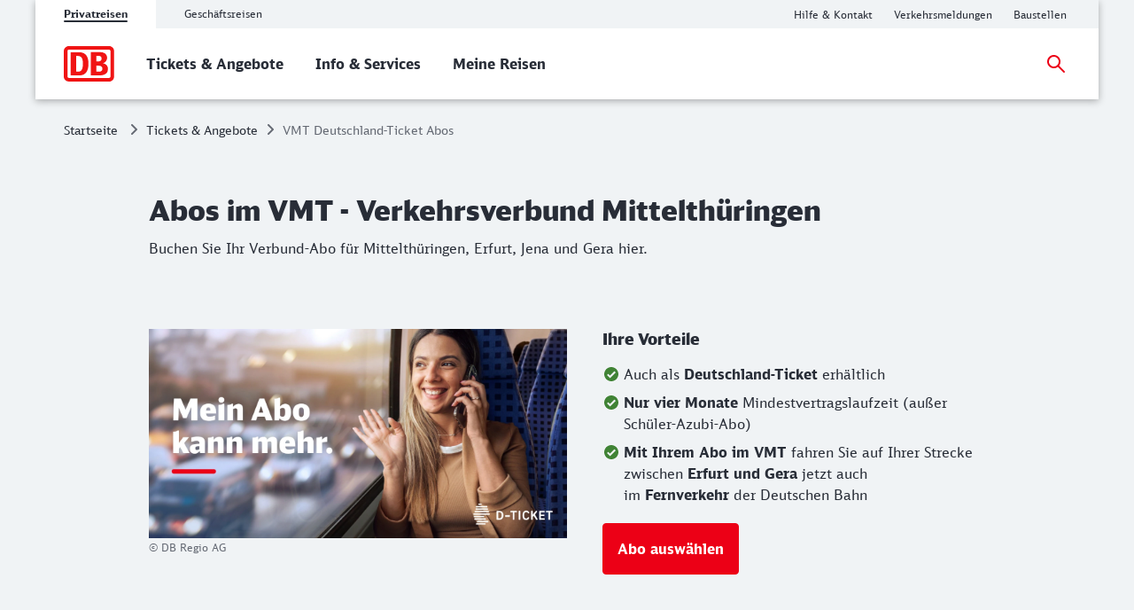

--- FILE ---
content_type: text/html;charset=UTF-8
request_url: https://www.bahn.de/angebot/verbuende/vmt-abo
body_size: 6947
content:
<!DOCTYPE html>
<html class="no-js" lang="de">
  <head>
<script type="text/javascript" src="https://www.bahn.de/static/6fc12f375ed6838cfd97566078369c14b6ed0011a38979"  ></script><script> window.bahn = window.bahn || { 'env': 'prd--default', 'cdsOrigin': 'https://www.bahn.de', 'site': 'next-bahn-de', 'lang': 'de', 'cookiePrefix': 'DB4-pb', 'pagetitle': 'VMT Deutschland-Ticket Abos', 'pagename': 'angebot_verbuende_vmt-abo', 'section': 'Content', 'uuid': '23d0ef46-88a9-407a-80fb-56285397cab0', 'hasWebComponent': false, 'chatbotBackendUrl': 'https://kiana.services-bahn.de/', 'abTestingService': { 'eventsActive': true, 'sdkKey': '2VwfARuJAzeMmnZHy6KR3' }, 'tms': { 'host': 'cms.static-bahn.de' }, 'adformToken': 'eyJhbGciOiJSUzI1NiIsImtpZCI6IlZkQzRVLTR3YWNDRnB5LTZFWjZreEFabk1BMCIsInR5cCI6IkpXVCIsIng1dCI6IlZkQzRVLTR3YWNDRnB5LTZFWjZreEFabk1BMCJ9.eyJuYmYiOjE3NjAwMTQ5ODEsImV4cCI6MTc5MTU1MDk4MSwiaXNzIjoiaHR0cHM6Ly9pZC5hZGZvcm0uY29tL3N0cyIsImlkIjoiYTBmMzcwZGMtYzI5Ni00MTNhLTlmODUtMTZiNzZmN2VjN2YwIn0.[base64]', 'prefixUrl': 'https://cms.static-bahn.de', 'idm': { 'url': 'https://accounts.bahn.de', 'realm': '/auth/realms/db', 'active': true } }; </script>

<title>Abos im VMT - Verkehrsverbund Mittelthüringen</title>
  <script type='module' src="/.resources/bahn-common-light/webresources/js/asyncServices-Db0InGfh.js"></script>
  <script type='module' src="/.resources/bahn-common-light/webresources/js/auth-CwCJd56Y.js"></script>
<script type="module" async>const n=e=>e.site==="next-bahn-de"?"bahn-de":e.site,o=e=>({environment:e.env||void 0,version:"1.0.0",portal:n(e)||void 0}),t=e=>{const i=window.tracking&&window.tracking.pageInfoNameSuffix?`-${window.tracking.pageInfoNameSuffix}`:"";return{correlationId:void 0,destinationURL:window.location.href,fragment:window.location.hash||void 0,id:e.uuid||void 0,language:e.lang||void 0,name:`${e.pagename}${i}`||void 0,orientation:window.innerHeight>window.innerWidth?"Portrait":"Landscape",queryString:window.location.search||void 0,referringQueryString:document.referrer.split("?")[1]?`?${document.referrer.split("?")[1]}`:void 0,referringCode:void 0,referringURL:document.referrer||void 0,rendering:window.view,crmId:void 0,section:e.section||void 0,title:e.pagetitle||void 0}};window.digitalData?.length||(window.digitalData=[{event:"page.info",page:t(window.bahn)},{event:"site.info",site:o(window.bahn)}]);export{t as p};
//# sourceMappingURL=initDataLayer-BOS9dkhp.js.map
</script>
<meta name="description" content="Buchen Sie Ihr Verbund-Abo für Mittelthüringen, Erfurt, Jena und Gera hier. Nutzen Sie die günstige VMS Monatskarte für Pendelnde oder Schüler:innen und Azubis.">
<meta name="robots" content="index, follow">
<meta charset="utf-8">
<meta name="viewport" content="width=device-width, initial-scale=1.0">
<meta http-equiv="X-UA-Compatible" content="IE=edge">



    <meta property="og:type" content="website" />
    <meta property="og:image:width" content="1200" />
    <meta property="og:image:height" content="630" />
    <meta property="og:locale" content="de" />
      <meta property="og:url" content="https://www.bahn.de/angebot/verbuende/vmt-abo" />
    <meta property="og:image" content="https://assets.static-bahn.de/dam/jcr:c3590a0e-6212-445d-a40d-d048662d1221/11831-12571.jpg" />
    <meta property="og:title" content="Abos im VMT - Verkehrsverbund Mittelthüringen" />
    <meta property="og:description" content="Buchen Sie Ihr Verbund-Abo für Mittelthüringen, Erfurt, Jena und Gera hier. Nutzen Sie die günstige VMS Monatskarte für Pendelnde oder Schüler:innen und Azubis." />

    <meta name="twitter:card" content="summary_large_image" />
      <meta name="twitter:url" content="https://www.bahn.de/angebot/verbuende/vmt-abo" />
    <meta name="twitter:image" content="https://assets.static-bahn.de/dam/jcr:c3590a0e-6212-445d-a40d-d048662d1221/11831-12571.jpg" />
    <meta name="twitter:title" content="Abos im VMT - Verkehrsverbund Mittelthüringen" />
    <meta name="twitter:description" content="Buchen Sie Ihr Verbund-Abo für Mittelthüringen, Erfurt, Jena und Gera hier. Nutzen Sie die günstige VMS Monatskarte für Pendelnde oder Schüler:innen und Azubis." />

  <link rel="canonical" href="https://www.bahn.de/angebot/verbuende/vmt-abo">

<link rel="shortcut icon" href="/favicon.ico">

    <link rel="stylesheet" type="text/css"  href="/.resources/bahn-common-light/webresources/css/main-R5Eg1U1f.css"/>
    <link rel="stylesheet" type="text/css" href="/.resources/bahn-common-light/webresources/css/web-quickfinder-B7HM3LkS.css"/>
<link rel="stylesheet" type="text/css" href="/.resources/bahn-common-light/webresources/css/product-detail-DxgGDrYv.css"/>
<link rel="stylesheet" type="text/css" href="/.resources/bahn-common-light/webresources/css/accordion-C327kW-i.css"/>
<link rel="stylesheet" type="text/css" href="/.resources/bahn-common-light/webresources/css/faq-CZh5fnzZ.css"/>
<link rel="stylesheet" type="text/css" href="/.resources/bahn-common-light/webresources/css/faq-category-list-gRLv0Aip.css"/>
<link rel="stylesheet" type="text/css" href="/.resources/bahn-common-light/webresources/css/number-cruncher-DNeWPc2J.css"/>
<link rel="stylesheet" type="text/css" href="/.resources/bahn-common-light/webresources/css/alert-CHe9Ulzu.css"/>
<link rel="stylesheet" type="text/css" href="/.resources/bahn-common-light/webresources/css/business-DZCFzkIo.css"/>

        <script type="module">
window.tmsTagConfig = {};
window.tmsProfile ="next-main";
</script>
  </head>
  <body>



  <nav class="nav-wcag" aria-label="Links zur Barrierefreiheit">
    <ul>
      <li><a href="/angebot/verbuende/vmt-abo#content" class="js-wcag-nav-link-content">Zu den Hauptinhalten springen</a></li>
    </ul>
  </nav>








  <header id="db-main-navigation" class="header flex flex-m flex-l flex-100">
    <div class="head flex flex-100 flex-middle flex-between">
      <div class="head__logo-wrapper flex flex-auto flex-25-l hidden-l">
          <div id="js-navigation-mobile__back-button" data-label="Zurück"></div>
            <a href="/" class="head__logo js-nav-logo">



                <img loading="eager" class="head__logo-image" alt="Startseite" src="https://assets.static-bahn.de/dam/jcr:47b6ca20-95d9-4102-bc5a-6ebb5634f009/db-logo.svg" />
    </a>

      </div>
      <div class="flex flex-50-l">


  <div class="meta-tab-navigation hidden-xs hidden-s hidden-m">
    <div class="meta-tab-navigation__list" role="tablist">

      <span class="meta-tab-navigation__list-item meta-tab-navigation__list-item--active" role="presentation">
        <a role="tab" href="/" class="meta-tab-navigation__link" aria-selected="true">Privatreisen</a>
      </span>

      <span class="meta-tab-navigation__list-item" role="presentation">
        <a role="tab" href="/bahnbusiness" class="meta-tab-navigation__link" aria-selected="false">Geschäftsreisen</a>
      </span>

    </div>
  </div>

      </div>
      <div class="flex flex-50-l flex-right hidden-xs hidden-s hidden-m">
        <nav class="metanav js-metanav" aria-label="Metanavigation">
<ul class="flex metanav__list" >
        <li class="metanav__item flex-100 flex-reset-l">


  <a href="https://www.bahn.de/hilfe?dbkanal_007=headerlinks-hilfe"  class="metanav__link visible-inline-block"  data-track data-trackingCode=metanavigation_link_HilfeampKontakt~angebot_verbuende_vmt-abo>
    <span aria-hidden="true">
      Hilfe &amp; Kontakt
    </span>
    <span class="sr-only">Hilfe und Kontakt</span>
  </a>
</li>
        <li class="metanav__item flex-100 flex-reset-l">


  <a href="https://www.bahn.de/service/fahrplaene/aktuell?dbkanal_007=headerlinks-verkehrsmeldungen"  class="metanav__link visible-inline-block"  data-track data-trackingCode=metanavigation_link_Verkehrsmeldungen~angebot_verbuende_vmt-abo>
    <span aria-hidden="true">
      Verkehrsmeldungen
    </span>
    <span class="sr-only">Aktuelle Verkehrsmeldungen</span>
  </a>
</li>
        <li class="metanav__item flex-100 flex-reset-l">


  <a href="https://www.bahn.de/service/fahrplaene/bauarbeiten?dbkanal_007=headerlinks-baustellen"  class="metanav__link visible-inline-block"  data-track data-trackingCode=metanavigation_link_Baustellen~angebot_verbuende_vmt-abo>
    <span aria-hidden="true">
      Baustellen
    </span>
    <span class="sr-only">Aktuelle Meldungen zu Baustellen</span>
  </a>
</li>
</ul>

    <div class="js-language-switcher language-selection" 
      
      
      data-i18n='{
        "ariaLabel": "Sprache",
        "srOnly": {
          "en":"Change language",
          "de":"Sprache wechseln",
          "fr":"Changer de langue",
          "es":"Cambiar idioma",
          "da":"Skift sprog",
          "pl":"Zmień język",
          "cs":"Změna jazyka",
          "it":"Cambiare la lingua"
        }
      }'>
    </div>
        </nav>
      </div>
    <div id="searchToggleMobile" class="search-toggle search-toggle--mobile js-search-form-wrapper">

    <form action="/suche" autocomplete="off" method="get" accept-charset="UTF-8" class="search-form--compact nav__search-form flex">
      <div class="search-form__input-wrapper">
        <label for="db-suche-header">Suchbegriff</label>
        <input type="hidden" name="l" value="de" />
        <input type="search" id="db-suche-header" name="q" class="search-form__input--compact js-search-input" autocomplete="off" value="">
        <button aria-label="Eingabe löschen" title="Eingabe löschen" type="button" class="search-form__cancel-btn" />
      </div>
      <button type="submit"
              class="search-form__search-icon"
              title="Suchen">
      </button>
    </form>
    </div>
    <div class="search-form__button-wrapper">
      <a href="#searchToggleMobile" class="nav__search-toggle-icon nav__search-toggle-icon--mobile nav__search-toggle-icon--open js-search-toggle" title="Suche öffnen"></a>
      <a href="#" class="nav__search-toggle-icon nav__search-toggle-icon--mobile nav__search-toggle-icon--close js-search-toggle" title="Suche schließen"></a>
    </div>
        <div class="head__nav-menu-wrapper flex hidden-l flex-right">
          <button id="js-navigation-mobile__toggle-button" class="head__nav-menu" aria-label="Menü" data-label="Menü">
          </button>
        </div>
    </div>
      <span id="mainnavlabel" class="sr-only">Hauptnavigation</span>

    <nav class="nav js-nav hidden visible-l flex" aria-labelledby="mainnavlabel" data-siteroot="a5a66ce9-1eaa-41d7-87d4-1c9e52ea2bb1" data-site="next-bahn-de"
         data-i18n='{ "showAll": "Alle ansehen…", "linkParentPrefix": "Übersicht:", "flyoutLabel": "Untermenü für %s"}'>
      <div class="head__logo-wrapper hidden visible-l">
            <a href="/" class="head__logo js-nav-logo">



                <img loading="eager" class="head__logo-image" alt="Startseite" src="https://assets.static-bahn.de/dam/jcr:47b6ca20-95d9-4102-bc5a-6ebb5634f009/db-logo.svg" />
    </a>

      </div>
    <div id="searchToggle" class="search-toggle js-search-form-wrapper">

    <form action="/suche" autocomplete="off" method="get" accept-charset="UTF-8" class="search-form--compact nav__search-form flex">
      <div class="search-form__input-wrapper">
        <label for="db-suche-header">Suchbegriff</label>
        <input type="hidden" name="l" value="de" />
        <input type="search" id="db-suche-header" name="q" class="search-form__input--compact js-search-input" autocomplete="off" value="">
        <button aria-label="Eingabe löschen" title="Eingabe löschen" type="button" class="search-form__cancel-btn" />
      </div>
      <button type="submit"
              class="search-form__search-icon"
              title="Suchen">
      </button>
    </form>
    </div>

    <ul class="js-desktop-nav nav__main flex-l flex-100 flex-reset-l flex-middle nav__list">

      <li class="nav__item flex-100 flex-reset-l">
        <a class="nav__link nav__link--prerendered" href="/angebot"   
><span>Tickets &amp; Angebote</span></a>
      </li>

      <li class="nav__item flex-100 flex-reset-l">
        <a class="nav__link nav__link--prerendered" href="/service"   
><span>Info &amp; Services</span></a>
      </li>

      <li class="nav__item flex-100 flex-reset-l">
        <a class="nav__link nav__link--prerendered" href="/buchung/meine-reisen"   
><span>Meine Reisen</span></a>
      </li>
    </ul>

    <div class="search-form__button-wrapper">
      <a href="#searchToggle" class="nav__search-toggle-icon nav__search-toggle-icon--open js-search-toggle" title="Suche öffnen"></a>
      <a href="#" class="nav__search-toggle-icon nav__search-toggle-icon--close js-search-toggle" title="Suche schließen"></a>
    </div>



      <div class="nav__login flex-l flex-middle nav__list">
        <cms-auth-button
            class="nav__login-button"
            data-linkprefix=""
            data-i18n='{
              "accountLabel":"Kundenkonto verwalten",
              "accountGk":"Geschäftlich",
              "accountPk":"Privat",
              "loginLabel":"Anmelden",
              "logoutLabel":"Logout",
              "accountGreeting":"Hallo",
              "loggedInLabel":"Eingeloggt",
              "welcome":"Herzlich willkommen"
            }'></cms-auth-button>
      </div>
    </nav>

      <div
          id="js-navigation-mobile__menu"
          class="hidden"
          data-home-screenreader-label="Startseite"
          data-submenu-parent-prefix="Übersicht:"
          data-current-language="de"
          data-site-root="a5a66ce9-1eaa-41d7-87d4-1c9e52ea2bb1"
          data-site="next-bahn-de"
          data-linkprefix=""
          data-i18n='{
          "accountLabel":"Kundenkonto verwalten",
          "accountGk":"Geschäftlich",
          "accountPk":"Privat",
          "loginLabel":"Anmelden",
          "logoutLabel":"Logout",
          "accountGreeting":"Hallo",
          "loggedInLabel":"Eingeloggt",
          "welcome":"Herzlich willkommen"
          }'>

    <form action="/suche" autocomplete="off" method="get" accept-charset="UTF-8" class="search-form--compact ">
      <div class="search-form__input-wrapper">
        <label for="q-mobile">Suchbegriff</label>
        <input type="hidden" name="l" value="de" />
        <input type="search" id="q-mobile" name="q" class="search-form__input--compact " autocomplete="off" value="">
        <button aria-label="Eingabe löschen" title="Eingabe löschen" type="button" class="search-form__cancel-btn" />
      </div>
      <button type="submit"
              class="search-form__search-icon"
              title="Suchen">
      </button>
    </form>
      </div>
  </header>


<main class="doc">




    <div class="sr-only">
      <h1 data-noindex>Abos im VMT - Verkehrsverbund Mittelthüringen</h1>
       <p>Buchen Sie Ihr Verbund-Abo f&uuml;r Mittelth&uuml;ringen, Erfurt, Jena und Gera hier.</p>
    </div>





<link rel="stylesheet" type="text/css" href="/.resources/bahn-common-light/webresources/css/breadcrumb-DxFafVPW.css"/>
<nav aria-label="Brotkrumen" class="breadcrumb-overview">
  <ol class="breadcrumb__list flex hidden-s hidden-xs">
      <li class="breadcrumb__item">
        <a class="breadcrumb__home" href="/">Startseite<span class="sr-only">Startseite</span></a>
      </li>
   

    <li class="breadcrumb__item">
      <a href="/angebot">Tickets &amp; Angebote</a>
    </li>
    

 
    <li class="breadcrumb__item">
      <span aria-current="page">VMT Deutschland-Ticket Abos</span>
    </li>
  </ol>
</nav>

  <div id="content">





      <div class="c  c--m" aria-hidden="true">
          <span class="h1 m--b">Abos im VMT - Verkehrsverbund Mittelthüringen</span>
          <p class="lead ">Buchen Sie Ihr Verbund-Abo f&uuml;r Mittelth&uuml;ringen, Erfurt, Jena und Gera hier.</p>
      </div>









    <div class="product-detail c c--m flex">
        <div class="product-detail-content flex-100 flex-50-m flex-50-l">
        <figure class="product-detail-content__image-wrapper">
          <img loading="lazy" width="1280" height="640" src="https://assets.static-bahn.de/.imaging/focalpoint/1280x640/dam/jcr:ecd4e48b-5aec-4c2d-9a61-49a4b47ef8aa/B_SO24288_Pendler_Kampagne_2025_Teaser_2000x1000.jpg"
               class="image product-detail-content__image"
               alt="">
            <figcaption class="product-detail-content__image-caption image__caption" aria-hidden="true">
              <span class="product-detail-content__caption-text image__caption-text">&copy; DB Regio AG</span>
            </figcaption>
        </figure>
        </div>

        <div class="product-detail-content flex-100 flex-50-m flex-50-l">

          <h2 class="h4 product-detail-benefit-list__headline">Ihre Vorteile</h2>

          <ul class="product-detail-benefit-list m--b">
                <li class="product-detail-benefit-list__item">Auch als<strong> Deutschland-Ticket</strong> erh&auml;ltlich</li>
                <li class="product-detail-benefit-list__item"><strong>Nur vier Monate</strong>&nbsp;Mindestvertragslaufzeit (au&szlig;er Sch&uuml;ler-Azubi-Abo)</li>
                <li class="product-detail-benefit-list__item"><strong>Mit Ihrem Abo im VMT</strong> fahren Sie auf Ihrer Strecke zwischen&nbsp;<strong>Erfurt und Gera</strong>&nbsp;jetzt auch im&nbsp;<strong>Fernverkehr&nbsp;</strong>der Deutschen Bahn</li>
          </ul>



      <div class=" flex flex-100 flex-reset-m flex-reset-l m--b">
        <a class="btn " href="https://abo.bahn.de/bestellen/?tarifid=85,118" target="_blank" >
          <span aria-hidden="true">Abo auswählen</span>
          <span class="sr-only">Abo auswählen</span>
        </a>
      </div>


        </div>
    </div>




      <div class="faq-list c c--s">
    <h2 class="h2 faq__headline ">Häufig gestellte Fragen zu den Abo-Angeboten des VMT</h2>
  <div class="accordion faq__results flex" data-allow-toggle data-allow-multiple>

      <div class="accordion__accordion-element accordion-element js-accordion-element">
        <h3 class="h3 accordion-element__headline">
          <button class="js-accordion-trigger" aria-expanded="false" aria-controls="cont-2_0" id="btn-2_0" data-reference="welche-angebote-vmt">
            Welche Abo-Angebote des VMT kann ich hier kaufen?
            <span class="accordion-element__headline-icon"></span>
          </button>
        </h3>
        <div id="cont-2_0" role="region" aria-labelledby="btn-2_0" class="accordion-element__folding-content">
    <div class="text-image c">
      <div class="text-image__text rte">
          <p><strong>Deutschland-Ticket im VMT</strong></p>

<ul>
	<li>Preis: 63&nbsp;Euro im monatlichen Abo</li>
	<li>Monatlich k&uuml;ndbar</li>
	<li>Deutschlandweit 2. Klasse im Nahverkehr</li>
	<li>Personenbezogen, nicht &uuml;bertragbar</li>
	<li>Online erh&auml;ltlich (Handy-Ticket)</li>
</ul>

<p><strong>Abo Plus</strong></p>

<ul>
	<li>Ca. 10% im Vergleich zur Monatskarte sparen</li>
	<li>Kostenfrei eine Person und 2 Kinder bis einschlie&szlig;lich 14 Jahre montags bis freitags ab 18 Uhr mitnehmen, an Wochenenden und Feiertagen ganzt&auml;gig</li>
	<li>Kostenfrei ganzt&auml;gig einen Hund mitnehmen</li>
	<li>&Uuml;bertragbar - zum Weitergeben an Familie, Freunde, Bekannte - oder personengebunden erh&auml;ltlich (personengebunden nur mit Lichtbildausweis g&uuml;ltig)</li>
	<li>Digital &ndash; Ihr pers&ouml;nliches Abo jetzt auch als Handy-Ticket im DB Navigator nutzbar</li>
</ul>

<p><strong>Abo Solo</strong></p>

<ul>
	<li>Ca. 18% im Vergleich zur Monatskarte sparen</li>
	<li>Digital &ndash; Ihr pers&ouml;nliches Abo jetzt auch als Handy-Ticket im DB Navigator nutzbar</li>
	<li>Personengebunden, nur mit Lichtbildausweis g&uuml;ltig</li>
</ul>

<p><strong>Abo Mobil 65</strong></p>

<ul>
	<li>Gilt ab 65 Jahre - personengebunden, nur mit Lichtbildausweis g&uuml;ltig</li>
	<li>Gilt im gesamten Verbundgebiet</li>
	<li>Kostet monatlich 55 Euro, die Partnerkarte 27,50 Euro (Voraussetzung: Abbuchung &uuml;ber dasselbe Konto)</li>
	<li>Kostenfrei 2 Kinder bis einschlie&szlig;lich 14 Jahre mitnehmen</li>
	<li>Kostenfrei ganzt&auml;gig einen Hund mitnehmen</li>
</ul>

<p><strong>Abo Sch&uuml;ler/Azubi</strong></p>

<ul>
	<li>F&uuml;r Sch&uuml;ler:innen, Auszubildende und Student:innen</li>
	<li>Ca. 11% im Vergleich zur Sch&uuml;ler-Azubi-Monatskarte sparen</li>
	<li>Digital &ndash; Abo auch als Handy-Ticket im DB Navigator nutzbar</li>
	<li>Personengebunden, nur Lichtbildausweis g&uuml;ltig</li>
	<li>Mindestvertragslaufzeit 12 Monate, danach monatlich k&uuml;ndbar</li>
</ul>

      </div>
    </div>
      <div class="faq__link-list link-list-container c">
        <ul>
              <li>

  
      <a aria-label="Zu vmt-thueringen.de" class="link--external " href="https://www.vmt-thueringen.de/service/downloads/#c1854-anchor"  target="_blank" rel="noopener noreferrer">Zu den VMT-Bestellscheinen</a>
              </li>
        </ul>
      </div>
            <div class="c">
              <a href="/faq/welche-angebote-vmt" target="_blank" class="link" aria-label="Diese Information in neuem Tab öffnen: Welche Abo-Angebote des VMT kann ich hier kaufen?">Diese Information in neuem Tab öffnen</a>
            </div>
        </div>
      </div>

      <div class="accordion__accordion-element accordion-element js-accordion-element">
        <h3 class="h3 accordion-element__headline">
          <button class="js-accordion-trigger" aria-expanded="false" aria-controls="cont-2_1" id="btn-2_1" data-reference="welche-angebote-azubi-vmt">
            Welche Abo-Angebote des VMT für Schüler:innen und Azubis kann ich kaufen?
            <span class="accordion-element__headline-icon"></span>
          </button>
        </h3>
        <div id="cont-2_1" role="region" aria-labelledby="btn-2_1" class="accordion-element__folding-content">
    <div class="text-image c">
      <div class="text-image__text rte">
          <p><strong>Abo Sch&uuml;ler/Azubi</strong></p>

<ul>
	<li>F&uuml;r Sch&uuml;ler:innen, Auszubildende und Student:innen</li>
	<li>Ca. 11% im Vergleich zur Sch&uuml;ler-Azubi-Monatskarte sparen</li>
	<li>Digital &ndash; Abo auch als Handy-Ticket in der App DB Navigator nutzbar</li>
	<li>Personengebunden, nur Lichtbildausweis g&uuml;ltig</li>
	<li>Mindestvertragslaufzeit 12 Monate, danach monatlich k&uuml;ndbar</li>
</ul>

      </div>
    </div>
      <div class="faq__link-list link-list-container c">
        <ul>
              <li>

  
      <a aria-label="Zu vmt-thueringen.de" class="link--external " href="https://www.vmt-thueringen.de/service/downloads/#c1854-anchor"  target="_blank" rel="noopener noreferrer">Zu den VMT-Bestellscheinen</a>
              </li>
        </ul>
      </div>
            <div class="c">
              <a href="/faq/welche-angebote-azubi-vmt" target="_blank" class="link" aria-label="Diese Information in neuem Tab öffnen: Welche Abo-Angebote des VMT für Schüler:innen und Azubis kann ich kaufen?">Diese Information in neuem Tab öffnen</a>
            </div>
        </div>
      </div>

      <div class="accordion__accordion-element accordion-element js-accordion-element">
        <h3 class="h3 accordion-element__headline">
          <button class="js-accordion-trigger" aria-expanded="false" aria-controls="cont-2_2" id="btn-2_2" data-reference="wo-verwalte-ich-mein-abo">
            Wo verwalte ich mein Abo?
            <span class="accordion-element__headline-icon"></span>
          </button>
        </h3>
        <div id="cont-2_2" role="region" aria-labelledby="btn-2_2" class="accordion-element__folding-content">
    <div class="text-image c">
      <div class="text-image__text rte">
          <p>Verwalten Sie Ihr Abo und Ihre pers&ouml;nlichen Daten im digitalen Aboportal der Bahn.</p>

      </div>
    </div>
      <div class="faq__link-list link-list-container c">
        <ul>
              <li>

  
      <a  class="link--external " href="https://abo.bahn.de/portal/#/"  target="_blank" rel="noopener noreferrer">Zum Aboportal</a>
              </li>
        </ul>
      </div>
            <div class="c">
              <a href="/faq/wo-verwalte-ich-mein-abo" target="_blank" class="link" aria-label="Diese Information in neuem Tab öffnen: Wo verwalte ich mein Abo?">Diese Information in neuem Tab öffnen</a>
            </div>
        </div>
      </div>

      <div class="accordion__accordion-element accordion-element js-accordion-element">
        <h3 class="h3 accordion-element__headline">
          <button class="js-accordion-trigger" aria-expanded="false" aria-controls="cont-2_3" id="btn-2_3" data-reference="wie-kuendige-ich-mein-abo">
            Wie kündige ich mein Abo und welche Fristen sind zu beachten?
            <span class="accordion-element__headline-icon"></span>
          </button>
        </h3>
        <div id="cont-2_3" role="region" aria-labelledby="btn-2_3" class="accordion-element__folding-content">
    <div class="text-image c">
      <div class="text-image__text rte">
          <p><strong>K&uuml;ndigungsm&ouml;glichkeiten:</strong></p>

<ul>
	<li>&Uuml;ber Ihren Account im Aboportal: Gehen Sie zu &quot;Meine Abos&quot; -&gt; &quot;Service&quot;.</li>
	<li>&Uuml;ber den DB Navigator: Nutzen Sie die Funktion &quot;Abo k&uuml;ndigen&quot; unterhalb Ihres Handy-Tickets.</li>
</ul>

<p><strong>K&uuml;ndigungsfristen:</strong></p>

<ul>
	<li>Die n&auml;chstm&ouml;glichen K&uuml;ndigungstermine f&uuml;r Ihr Abo finden Sie in Ihrem DB Kundenkonto im Aboportal.</li>
</ul>

      </div>
    </div>
      <div class="faq__link-list link-list-container c">
        <ul>
              <li>

  
      <a  class="link--external " href="https://abo.bahn.de/portal/#/"  target="_blank" rel="noopener noreferrer">Zum Aboportal</a>
              </li>
        </ul>
      </div>
            <div class="c">
              <a href="/faq/wie-kuendige-ich-mein-abo" target="_blank" class="link" aria-label="Diese Information in neuem Tab öffnen: Wie kündige ich mein Abo und welche Fristen sind zu beachten?">Diese Information in neuem Tab öffnen</a>
            </div>
        </div>
      </div>
  </div>
      </div>





      <div class="c flex flex-center m--b">
        <a class="btn " href="https://abo.bahn.de/bestellen/?tarifid=85,118" target="_blank" >
          <span aria-hidden="true">Abo auswählen</span>
          <span class="sr-only">Abo auswählen</span>
        </a>
      </div>




  </div>

</main>
<div id="js-overlay-app"></div>





<footer id="footer">
  <div id="footer--bg-light" class="footer--bg-light">
    <link rel="stylesheet" type="text/css" href="/.resources/bahn-common-light/webresources/css/social-media-icons-DjrTWt4J.css"/>
    <div class="social-media-icons social-media-icons--startpage c">
      <h2 class="h2 social-media-icons__headline"><strong>Deutsche Bahn interaktiv</strong></h2>
    <ul class="flex flex-center">

          <li class="social-media-icons__item">
            <a class="social-media-icons__facebook" href="https://www.facebook.com/deutschebahn" target="_blank" rel="noopener noreferrer" title=Facebook>
              <span class="sr-only">Facebook</span>
            </a>
          </li>

          <li class="social-media-icons__item">
            <a class="social-media-icons__instagram" href="https://www.instagram.com/deutschebahn" target="_blank" rel="noopener noreferrer" title=Instagram>
              <span class="sr-only">Instagram</span>
            </a>
          </li>

          <li class="social-media-icons__item">
            <a class="social-media-icons__threads" href="https://www.threads.com/@deutschebahn" target="_blank" rel="noopener noreferrer" title=Threads>
              <span class="sr-only">Threads</span>
            </a>
          </li>

          <li class="social-media-icons__item">
            <a class="social-media-icons__whatsapp" href="https://www.whatsapp.com/channel/0029VaBfl1CE50UiAvrPvn0R" target="_blank" rel="noopener noreferrer" title=WhatsApp>
              <span class="sr-only">WhatsApp</span>
            </a>
          </li>

          <li class="social-media-icons__item">
            <a class="social-media-icons__linkedin" href="https://www.linkedin.com/company/db-fernverkehr" target="_blank" rel="noopener noreferrer" title=LinkedIn>
              <span class="sr-only">LinkedIn</span>
            </a>
          </li>
    </ul>
    </div>
    <div class="footer__link-list-area grid grid-50-m grid-25-l c" data-allow-toggle>
      <h2 class="sr-only">Weiterführende Informationen</h2>
          <div class="link-list footer__link-list js-footer__link-list flex-100 flex-50-m flex-auto-l">
                      <h3 class="h4 js-footer-h3 link-list__headline">
          <button class="js-accordion-trigger" role="button" aria-expanded="false" aria-controls="cont-footer_footerLinklist_1" id="btn-footer_footerLinklist_1"><span>Weitere Verbundangebote</span></button>
        </h3>

              <ul class="link-list__body" id="cont-footer_footerLinklist_1" aria-labelledby="btn-footer_footerLinklist_1">
                  <li>


  <a href="/angebot/verbuende/vmt"  class="link visible-inline-block"  data-track data-trackingCode=footerlinkliste_link_WeitereVerbundangebote_VMTTickets~angebot_verbuende_vmt-abo>
    <span aria-hidden="true">
      VMT Tickets
    </span>
    <span class="sr-only">Weitere Informationen: VMT Tickets</span>
  </a>
                  </li>
              </ul>
          </div>
    </div>
  </div>
  <div class="footer--bg-dark">



    <div id="footer--image-bar" class="footer-image-bar grid c">
      <link rel="stylesheet" type="text/css" href="/.resources/bahn-common-light/webresources/css/footer-image-bar-NVLia-3z.css"/>



        <h2 class="h3 header-right flex-left flex-right-m flex-right-l">Mögliche Zahlungsarten</h2>


        <div class="footer-image-bar__payment grid">



      <figure class="footer-image-bar__image-wrapper">
            <a class="footer-image-bar__image-link" href="https://www.bahn.de/service/informationen-buchung/zahlung?dbkanal_007=zahlungsarten-paypal" title="PayPal" >

            <img loading="lazy" width="0" height="0" src="https://assets.static-bahn.de/dam/jcr:41560da4-1f88-47f5-be6a-6a8db627f24f/paypal.svg" class="image footer-image-bar__image"
                 alt=""
                 
            >

            <span class='sr-only'>PayPal</span>
            </a>
      </figure>



      <figure class="footer-image-bar__image-wrapper">
            <a class="footer-image-bar__image-link" href="https://www.bahn.de/service/informationen-buchung/zahlung?dbkanal_007=zahlungsarten-kreditkarte" title="Kreditkarte" >

            <img loading="lazy" width="0" height="0" src="https://assets.static-bahn.de/dam/jcr:8fcf78a6-ff6b-4c3f-8e22-fd7edca45ed3/Creditcard_32.svg" class="image footer-image-bar__image"
                 alt=""
                 
            >

            <span class='sr-only'>Kreditkarte</span>
            </a>
      </figure>



      <figure class="footer-image-bar__image-wrapper">
            <a class="footer-image-bar__image-link" href="https://www.bahn.de/service/informationen-buchung/zahlung?dbkanal_007=zahlungsarten-sepa" title="SEPA Lastschrift" >

            <img loading="lazy" width="0" height="0" src="https://assets.static-bahn.de/dam/jcr:0850a93d-94a7-4d9c-88b4-23735103fa58/icon_action_SEPA_1z1_fix.svg" class="image footer-image-bar__image"
                 alt=""
                 
            >

            <span class='sr-only'>SEPA Lastschrift</span>
            </a>
      </figure>



      <figure class="footer-image-bar__image-wrapper">
            <a class="footer-image-bar__image-link" href="https://www.bahn.de/service/informationen-buchung/zahlung?dbkanal_007=zahlungsarten-applepay" title="Apple Pay" >

            <img loading="lazy" width="0" height="0" src="https://assets.static-bahn.de/dam/jcr:bf72ae9d-3274-4e8a-af14-1b5d88ca5ae7/icon_action_apple-pay_1z1_fix.svg" class="image footer-image-bar__image"
                 alt=""
                 
            >

            <span class='sr-only'>Apple Pay</span>
            </a>
      </figure>



      <figure class="footer-image-bar__image-wrapper">
            <a class="footer-image-bar__image-link" href="https://www.bahn.de/service/informationen-buchung/zahlung?dbkanal_007=zahlungsarten-bonvoyo" title="Bonvoyo" >

            <img loading="lazy" width="0" height="0" src="https://assets.static-bahn.de/dam/jcr:e6ec7ff7-1d87-4d66-b15c-3bfaf6d8c62b/Bonvoyo-Pay-Chip_1z1_fix.svg" class="image footer-image-bar__image"
                 alt=""
                 
            >

            <span class='sr-only'>Bonvoyo</span>
            </a>
      </figure>
        </div>

    </div>
    <div id="footer--meta" class="footer__meta">
<ul class="footer__meta-list flex flex-center" >
        <li class="">


  <a href="https://www.bahn.de/impressum?dbkanal_007=footerlinks-impressum"  class=" visible-inline-block"  data-track data-trackingCode=footer_link_Impressum~angebot_verbuende_vmt-abo>
    <span aria-hidden="true">
      Impressum
    </span>
    <span class="sr-only">Impressum</span>
  </a>
</li>
        <li class="">


  <a href="https://www.bahn.de/impressum/informationen-barrierefreiheit?dbkanal_007=footerlinks-barrierefreiheit"  class=" visible-inline-block"  data-track data-trackingCode=footer_link_Barrierefreiheit~angebot_verbuende_vmt-abo>
    <span aria-hidden="true">
      Barrierefreiheit
    </span>
    <span class="sr-only">Barrierefreiheit</span>
  </a>
</li>
        <li class="">


  <a href="https://www.bahn.de/agb?dbkanal_007=footerlinks-befoerungsbedingungen"  class=" visible-inline-block"  data-track data-trackingCode=footer_link_Befoerderungsbedingungen~angebot_verbuende_vmt-abo>
    <span aria-hidden="true">
      Beförderungsbedingungen
    </span>
    <span class="sr-only">Beförderungsbedingungen</span>
  </a>
</li>
        <li class="">


  <a href="https://www.bahn.de/datenschutz?dbkanal_007=footerlinks-datenschutz"  class=" visible-inline-block"  data-track data-trackingCode=footer_link_Datenschutz~angebot_verbuende_vmt-abo>
    <span aria-hidden="true">
      Datenschutz
    </span>
    <span class="sr-only">Datenschutz</span>
  </a>
</li>
        <li class="">


  <a href="https://www.bahn.de/nutzungsbedingungen?dbkanal_007=footerlinks-nutzungsbedingungen "  class=" visible-inline-block"  data-track data-trackingCode=footer_link_Nutzungsbedingungen~angebot_verbuende_vmt-abo>
    <span aria-hidden="true">
      Nutzungsbedingungen 
    </span>
    <span class="sr-only">Nutzungsbedingungen </span>
  </a>
</li>
        <li class="">


  <a href="https://abo.bahn.de/vertrag-kuendigen?lng=de&amp;dbkanal_007=footerlinks-vertragkuendigen"  target="_blank" rel="noopener noreferrer" class=" visible-inline-block"  data-track=external data-trackingCode=footer_link_Vertragkuendigen~angebot_verbuende_vmt-abo>
    <span aria-hidden="true">
      Vertrag kündigen
    </span>
    <span class="sr-only">Weitere Informationen: Vertrag kündigen</span>
  </a>
</li>
        <li class="">


  <a href="https://www.bahn.de/info/lieferkettensorgfaltspflichtengesetz?dbkanal_007=footerlinks-lksg"  class=" visible-inline-block"  data-track data-trackingCode=footer_link_LkSG~angebot_verbuende_vmt-abo>
    <span aria-hidden="true">
      LkSG
    </span>
    <span class="sr-only">Lieferkettensorgfaltspflichtengesetz</span>
  </a>
</li>
        <li class="">


  <a href="https://www.deutschebahn.com/de"  target="_blank" rel="noopener noreferrer" class=" visible-inline-block"  data-track=external data-trackingCode=footer_link_Konzern~angebot_verbuende_vmt-abo>
    <span aria-hidden="true">
      Konzern
    </span>
    <span class="sr-only">Weitere Informationen: Konzern</span>
  </a>
</li>
        <li class="">

    <span class="copyright">&copy; DB Fernverkehr AG</span>

</li>
</ul>
    </div>
  </div>
</footer>
<script> window.skyframe = { show: true };window.consentLayer = { isStandalone: true }; </script>
<script id="search-template" type="text/template">
  {{#entries}}
  <li class="search-result__hit" data-uuid="{{uuid}}">
    <a href="{{link}}" target="_blank">
      <h3 class="js-search-result-hit-title search-result__hit-title">{{{title}}}</h3>
      <span class="js-search-result-hit-url search-result__url">{{displayUrl}}</span>
      <p class="search-result__text">{{{content}}}</p>
    </a>
  </li>
  {{/entries}}
</script>

<script type=module src="/.resources/bahn-common-light/webresources/js/scripts-qac0a6sy.js"></script>

        <script type="text/javascript">
    window.cmsFrontendConfig = {
        optimizely: true,
        enableCheckSessionIframe: true,
        enableFormPrefill: true,
        enableChatbotBar: true,
        abTestConfig: {
         isActive: false,
         id: '20644',
         allowedPages: ['suche'],
         variations: ['control', 'variation1'],
         name: 'suche_teaser',
        },
        generalErrorPage: 'https://www.bahn.de/kontakt/access-error'
    };
</script>
  <script type="text/javascript"  src="/jrNmc5p212ocpSyksnnZ/YziEJLpSNuVzLp5m7V/RHlsbHcVUgI/bBtA/Xj0xaVAB"></script></body>
</html>


--- FILE ---
content_type: application/javascript
request_url: https://www.bahn.de/jrNmc5p212ocpSyksnnZ/YziEJLpSNuVzLp5m7V/RHlsbHcVUgI/bBtA/Xj0xaVAB
body_size: 165991
content:
(function(){if(typeof Array.prototype.entries!=='function'){Object.defineProperty(Array.prototype,'entries',{value:function(){var index=0;const array=this;return {next:function(){if(index<array.length){return {value:[index,array[index++]],done:false};}else{return {done:true};}},[Symbol.iterator]:function(){return this;}};},writable:true,configurable:true});}}());(function(){R5();C10();OO0();var s9=function(){return RE["Math"]["floor"](RE["Math"]["random"]()*100000+10000);};var cb=function(){if(RE["Date"]["now"]&&typeof RE["Date"]["now"]()==='number'){return RE["Math"]["round"](RE["Date"]["now"]()/1000);}else{return RE["Math"]["round"](+new (RE["Date"])()/1000);}};var JN=function(Q6){return +Q6;};var P1=function(OO,d6){return OO&d6;};var xj=function(){return MN.apply(this,[X,arguments]);};var sR=function(){return ["\x6c\x65\x6e\x67\x74\x68","\x41\x72\x72\x61\x79","\x63\x6f\x6e\x73\x74\x72\x75\x63\x74\x6f\x72","\x6e\x75\x6d\x62\x65\x72"];};var K9=function(){if(RE["Date"]["now"]&&typeof RE["Date"]["now"]()==='number'){return RE["Date"]["now"]();}else{return +new (RE["Date"])();}};var W3=function(){return rJ.apply(this,[F8,arguments]);};var PU=function(){return ["\x61\x70\x70\x6c\x79","\x66\x72\x6f\x6d\x43\x68\x61\x72\x43\x6f\x64\x65","\x53\x74\x72\x69\x6e\x67","\x63\x68\x61\x72\x43\x6f\x64\x65\x41\x74"];};var zj=function(){return rJ.apply(this,[sL,arguments]);};var RE;var r9=function(Qj){if(Qj===undefined||Qj==null){return 0;}var vv=Qj["replace"](/[\w\s]/gi,'');return vv["length"];};var FR=function(hP){return void hP;};var UC=function(){V3=["\x6c\x65\x6e\x67\x74\x68","\x41\x72\x72\x61\x79","\x63\x6f\x6e\x73\x74\x72\x75\x63\x74\x6f\x72","\x6e\x75\x6d\x62\x65\x72"];};var Lb=function(QU){if(QU==null)return -1;try{var QS=0;for(var L9=0;L9<QU["length"];L9++){var gR=QU["charCodeAt"](L9);if(gR<128){QS=QS+gR;}}return QS;}catch(A9){return -2;}};var PO=function(){s6=["\rH]n.PvN#4XNY+X,+G-\bFT\t_ ","1D2\"4","Z#\x40NO","S:Jj\\&WO\x00","~\x00","jq^.#JX^6","\tS!","7#KK]0[*\x00\\+","RD","FG+&","O]W,[G\r","^\x40\x07^","*MbI\rU<","Z#\x40E!\\\";JAu\"AUD#55","k{yE1","xv\f","jN_Qx","z","W","&ERD^","U)OJ\bi9]UI)+XCV.S9","w\rjk\x40","L8WS","^*Z*,DRI\f\vZJ\b","CA&E\"j]\tP$\\","kM\x3fA}3O(\"4XAZ>\tV MuOD/R]","8\fZU","\bM$STL\'.*\\I\bbb#\v=DIWn\nSRM.\\BN##fZB\\6W\"\x00Ln^AQ-\nY\x00\\ZV>FRN#g)_\rF*Sk\"^:X\x40B/[","[+_C_<Y[M\"]O","FS","SG)1#|[W,B\x07\x07L:\bXE","rm5S)\nM\'SR\x3fC-\fU[%_>\\B\x00C))","D#3","E#/J","TBG1S&I+","%SM",">UE;g\r.QN{5g<k4];\vmX\t8a","^$\rT9\f\x40E\x40v\"O","!/]","u;zWVQ-NaP{$<TO^wY3\x40w}L+<","<","&S)X","EEC!\fx[","\'NL[6","","\x40+","$Q\x3fFQNvii","V4U","C&","R\x07BK*PM","S&V\"","+\'WJG#Q.","LT#D","Xj","Q ","W*DHK2(4","P_:_C","","lB2Z.>^7>ST\x40","8^<\bRwB%N;AP%WdX)5","8V(","EDA/30P^[ _\'\x07K7^AW+","XLQ*R","-SAU","N+#W","^i*Rf&u","SBO63","`\x3fb","q=\x07Rf\\9SUX","JYS6C8","A\'B\x07R+CT","jw\x00nzB","yA.","X:\nLH","MV~<=~FaJwP_ !)\x40Z\x00r*Rj3GzSa<\n,Hq\x40","C","%UHS0s3\x07L:XG4Y#N","PU\f\\\x07","]","X\"Fn=ZAU<","*W8!H =DOU<\nE","DA\x00D*Z","K\"DD","L&PT+U7","S\x07AK2","G","J/W","ODA+T\"V:eTD+","J&","*5tL\\+F>^:YN6Y+\tO7A[\'WE","HC2hx","V.D","C","F^-\nUAZ,WUTy$)WYW,B\x07Q*A\b<WRs\\;nyqi,W\x3f\x07I+MUOU#g.AZdO","W+\nxYZ.v\x40\x00K","ES","uNM*\"fmL^)J)X\x006Y*SR}W/WSX","C-4","}J]dO","/W;","*\fO","9SOE+","$22MB\\","ZBV\'f$\x07Q:,B","\x40^)!/UA","%f<WCX/1#KrW4W\'^:\b","}!UCWG_*3fiAG%\"\x00","\tYnD\f]D","!/KH","/\\:\x40E8,Y[","}","V^*N","\b^\'SD!\x40<\x3fL0NR$TG","hX","s\t\t","j%","\x00O>3iSLD#E(V>","F*D$","+_K","V!\fyL","*\'KF","^53","U$\x00Y\'[e\rQ\'}K\b\\8A",":\fE7AK\"WR","L\\/GMy%5/IY`\'Z$[","GZ {Qy/ (XAA","N#+2","%\bOcT+",">NJ<U$SU","8ILP$\\","P6Y*","E/","$LD^&f$K\n\fBA","\'O","\fP)\x40\x40\x00O","._8y;UT\t_ \r"," D.T","I\'GFD&2X","VHzEO\x00y}~E>yGqWuL]>X[;K9SXP","<\v]%Bh\tT*R","eDa/3kPCF\'Q9\x07Z<S\x000t\b","IBB","Z$\r^\">BOQ)","I\\\'VR","!Z","L+R","\'SyK2S\t\x07K#\fEK","2G~/k"," NI","\"\\[b+N.m/_O","_>N","F","S\x40\b}.BU","V","QEu\"QA{2{E","}(Vd","\vDO\r","PIC:2SK","L)PMY","m [d1[/W","G+\rSFT","QY2&*zBV\'","Z.((\\","JS37","RO\rq;\nSNP$\\","=WRd\'Y[T;","-s<","3SZ\\","V\'\x40\"\rZ\n\fBA","_X^./\'Q>Bt\x40+","PA",":D","FW4Z","XNQ\'Z.P#\bBE","#D_X]\x3fZTpp6A","_;T\\","=A","\rQ)Y\x40\\\x3fWS","\\J\ty","\t^-IJ\t","/%",";Q","[8V=TI\fY:\x07_N^."];};var nN=function(g6,zf){return g6|zf;};var vW=function(lP,Vb){return lP<<Vb;};var rJ=function Qb(qW,WU){var bf=Qb;do{switch(qW){case fH:{VP=RS*ZO+H6-cf+Q9;Y9=Eb*ZO+H6-A1*cf;qW=Zp;D3=dC+ZO*Q9+cf-H6;rW=ZO-IN-cf+Eb*qP;UW=dC+Eb+RS*ZO;lv=A1-sJ+ZO*dC;V1=sJ*A1+RS*qP*cv;}break;case cD:{Ov=cv-sJ+Eb*ZO+IN;vR=cf*qP+dC-cv+sJ;qW=Bd;ER=qP+ZO+cv-sJ*IN;dR=RS+qP*sJ+Q9;pJ=H6*sJ*qP+RS+Q9;}break;case wL:{Nj=cf-H6+Q9*dC*Eb;jR=cv*qP*Eb+RS+dC;c9=H6*cf*IN+RS*qP;KS=sJ*ZO-A1-Q9+RS;qW-=l8;bR=qP*H6*A1-sJ*cv;hd=ZO*H6-cv*A1-qP;}break;case Yd:{j9=qP*cf*Q9+A1*IN;Fb=ZO+Q9*A1+cv;j1=ZO-qP+Eb*sJ*H6;J9=Q9*ZO*IN+sJ*dC;Uf=Q9+cf+ZO*sJ-qP;qW-=tL;AR=Q9-qP*dC+Eb*ZO;}break;case Wn:{qW=E;JJ=RS*Eb+ZO*Q9+A1;gJ=sJ*ZO-Eb+dC-Q9;O6=IN-cv*dC+ZO*RS;Y1=A1*Eb+sJ*ZO+Q9;Z9=cv-RS+qP*H6*A1;k3=Q9*A1*dC-H6;EJ=dC+RS*ZO+cv+H6;mN=A1*qP+Eb+Q9;}break;case MF:{Xf=ZO*Eb-Q9-RS*A1;qW=B5;IO=A1-cv-qP+ZO*Q9;AJ=qP+ZO*cf-IN+sJ;BC=ZO+cf*sJ*dC*A1;OW=ZO*Q9-cv*H6*RS;Uj=cf-dC+A1*Eb*sJ;}break;case HD:{YU=qP+ZO*A1-cf+H6;wU=H6*cf*Eb*RS+Q9;Df=cf*ZO+Eb*RS;nO=Q9*qP+RS-H6+cv;jO=Q9*qP-RS-cf;hO=Q9*ZO-cv*dC*qP;EP=ZO*RS-dC*A1;qW+=KM;I1=qP*dC*IN+cf-H6;}break;case Nk:{BP=ZO*RS+A1*sJ+IN;rf=cv-IN+qP*RS+cf;Jj=sJ*RS*cf*A1;n9=RS*ZO+A1-H6+qP;GW=qP*RS*cv-Eb-Q9;vO=cv+ZO*cf+Eb+Q9;qW=Gm;}break;case wm:{UV=RS+Q9*qP-Eb+cv;qW+=tm;wS=ZO*H6+Q9*IN;XO=Q9*dC*Eb+A1*sJ;CP=Q9*sJ*Eb-dC-qP;}break;case pM:{NV=dC*sJ*RS-Q9+H6;zW=Eb*ZO-cf-H6-Q9;xf=cv*ZO+IN-Eb-H6;f6=dC*ZO-RS+H6*sJ;nR=Q9*ZO-qP+H6+A1;qW=WL;JP=Eb+Q9+sJ*dC*H6;}break;case xD:{xO=RS*IN+ZO*dC+cf;CS=RS-A1+sJ*ZO+IN;JO=Eb*ZO*IN-Q9*A1;mC=cf+Eb+ZO-sJ+A1;qW=tk;sP=ZO-cf+qP*cv*sJ;Lf=cf*RS+ZO*A1+sJ;lN=ZO*RS-qP+cv+IN;nJ=IN+Q9*cf+RS+ZO;}break;case nE:{C9=ZO*dC-cv+Q9*Eb;sv=dC-IN-cf+ZO*Q9;GU=A1+RS+cv*ZO;Sb=sJ-qP+ZO*Q9-IN;WO=dC+ZO*Q9-qP;QO=RS+ZO*Eb-dC*A1;kU=A1*ZO-Eb*cv*IN;gV=dC+H6*ZO-sJ+A1;qW-=SL;}break;case cF:{cP=ZO*dC+Q9+cf-sJ;Iv=qP-Q9+Eb+ZO*sJ;gj=cv+dC+Q9*ZO-H6;qW=Cw;JC=cv*ZO-RS+qP*Q9;R3=ZO*H6-RS*A1+dC;wv=ZO*A1-Q9+cv+qP;}break;case jm:{EO=qP-cf+sJ*RS*H6;Zv=qP*dC-RS-A1-cf;Yb=dC+Eb+sJ*RS*Q9;lb=Eb*A1-RS+Q9*ZO;qW=B0;zP=cf*qP+dC*ZO+Eb;xR=qP*Q9+RS+IN-H6;vP=cv+RS+ZO*H6+sJ;tU=H6*dC*Eb-RS+Q9;}break;case qE:{YW=IN+cv*sJ+A1+dC;Qv=Q9+RS+A1;zO=Eb*cv+RS-A1;XS=IN*cv*cf+dC*H6;PN=RS*cf*A1-qP-dC;CO=cv+dC+A1*RS;qW=JD;bW=H6+Eb+A1*sJ*cv;}break;case N5:{sW=Q9*ZO*IN-cf;D9=cv*Q9*Eb*cf+qP;Fj=qP-A1-Eb+dC*ZO;FC=cf*ZO+dC*Q9-IN;qW=TL;UP=ZO*A1-RS+cv-IN;r1=qP*cf+RS+IN-Q9;}break;case lM:{Wj=ZO*cv*A1-qP+RS;WV=H6*A1*qP*IN+sJ;AS=H6+RS*ZO-IN+cf;dj=ZO*H6-cv;hS=dC+Eb+H6*ZO-RS;Jv=cf+cv+Eb*qP+sJ;ZP=Eb*ZO+H6-Q9*cf;NS=Q9*ZO+qP-IN;qW=wL;}break;case ZD:{qW-=c8;Lv=H6+cv*qP*dC+A1;b1=ZO*A1-IN+H6*cf;UN=cv*ZO+H6-Q9;Qf=sJ*ZO-H6+Q9+qP;}break;case vL:{E6=IN*qP*cv*Eb;NC=dC*ZO-qP+RS-Q9;NJ=cv*dC+cf*ZO;LN=sJ+IN-Q9+ZO*A1;xS=qP*RS-cv+Q9+sJ;qW+=gL;DN=ZO*cv+dC+H6+cf;BJ=Eb+cf+RS+ZO*Q9;}break;case Zn:{rj=sJ*Q9*Eb-dC+ZO;Dv=ZO+cv*qP-H6+dC;VW=A1+cf*RS+Q9*ZO;t3=qP*H6+ZO-sJ;qW+=sE;Uv=H6*cf*RS+dC-IN;}break;case Up:{WP=H6+ZO*Q9+qP-IN;qW-=Nk;LR=dC*cf+Q9*A1*Eb;gO=IN*dC*ZO+Q9*sJ;Mf=Q9*ZO+qP-dC+H6;BR=Q9*ZO+dC*Eb+cv;}break;case Jn:{TS=Q9*Eb+cv*ZO-RS;Zf=cf+ZO*dC+cv+A1;qW=J;HO=H6+sJ*ZO-A1+qP;qO=Q9*Eb*cv-dC+sJ;}break;case C:{var U9=WU[HF];qW-=DZ;if(KN(typeof W6,DR[cf])){W6=MV;}var K1=xJ([],[]);nj=TW(I6,UI[TW(UI.length,IN)]);}break;case p0:{D7=H6*Q9*A1+cf-cv;PK=cf*Eb*RS+cv;Qh=ZO*Q9-A1-sJ*cv;Aq=RS+cf-sJ+Q9*ZO;Pq=ZO*sJ+RS-Q9+H6;PG=sJ*Q9+H6*ZO-RS;qW=Wn;C7=IN*Eb-A1+ZO*sJ;ql=Q9*dC*cf+A1;}break;case MD:{OY=A1+IN+dC*Q9;N2=qP+Eb*A1+IN-H6;d7=H6+Eb*Q9-dC;Iq=sJ*H6+A1-IN-RS;bI=cv+cf*RS-A1+Eb;qW+=kp;}break;case Ek:{AA=qP*cf*RS-Q9-Eb;fI=A1*Eb*cv-qP+ZO;bK=ZO+H6*A1*qP+cv;Eq=Eb+sJ-Q9+ZO*dC;KB=Eb*cf*A1*RS;qW=XL;FQ=A1*ZO+Q9*RS+cf;WA=A1-sJ+Q9+cv*ZO;QA=ZO+Eb*cv*qP;}break;case Pm:{qW=Zn;kz=ZO*Q9-IN-qP-H6;rQ=A1+ZO+qP*cv*Eb;wB=sJ+dC*ZO+H6*RS;wz=A1*qP*cf-cv+H6;Gg=dC*ZO+A1+RS*H6;FA=A1*IN*Q9+ZO*dC;}break;case PD:{Az=cv+cf*H6*A1*sJ;qW=hM;Ig=IN*Eb-qP+Q9*ZO;lz=sJ+dC+ZO+Eb*qP;CY=ZO-dC+Eb*qP+IN;cq=dC-qP+ZO*Q9+cf;}break;case P0:{Sl=cf*Q9*qP-A1*dC;tX=ZO*Q9+Eb+dC+RS;ng=cv*Eb*qP-H6-cf;MK=RS*ZO-cf*sJ*Eb;qW+=BL;}break;case FD:{Jx=dC-Q9+cf-IN+ZO;zG=qP*cv*RS-A1+IN;BK=ZO*sJ-cv*H6+cf;qW-=cp;hX=cv*A1+dC*ZO+Q9;}break;case Jp:{Sz=ZO+H6*qP+RS-dC;Sg=A1*ZO-IN-H6-RS;MG=IN+RS-ZO+Q9*qP;Gq=qP+ZO*dC-Eb;qW+=Fn;X7=Q9+A1*ZO-sJ-qP;OQ=Eb+qP+sJ*A1*Q9;}break;case B0:{AK=A1*Eb+cf*qP*RS;AY=Q9*A1*Eb-H6+qP;Uh=Q9*ZO+RS-A1-qP;R7=ZO*H6-cf-cv-qP;KX=dC*ZO+sJ*H6+Q9;WY=cv+ZO*Q9-RS-Eb;E7=IN*RS*ZO+Q9-H6;K7=IN+A1*qP+RS*Q9;qW=LZ;}break;case Tn:{qW=Ip;while(Yr(Bh,t7.length)){dq()[t7[Bh]]=AB(TW(Bh,A1))?function(){return WB.apply(this,[HF,arguments]);}:function(){var Cq=t7[Bh];return function(Qx,DI){var Cg=fh.apply(null,[Qx,DI]);dq()[Cq]=function(){return Cg;};return Cg;};}();++Bh;}}break;case AF:{vx=cf*ZO-A1+qP+cv;Ch=qP*RS*H6-Q9+cv;zq=qP*RS*cv-sJ+A1;xg=IN*dC*ZO+A1+cv;vz=dC*Eb*sJ-qP+RS;LX=ZO*Q9+cf+dC*A1;qW-=QZ;}break;case X4:{f7=RS*ZO+H6-qP*A1;hh=Eb*ZO-sJ-cf*qP;cX=dC*qP-IN+ZO-Q9;bA=dC-A1*RS+Eb*ZO;UX=cv*qP+IN+ZO-sJ;qW=ZZ;RX=qP+Eb*H6+RS+cv;}break;case SD:{qW=MD;Fh=dC*Eb+cf-A1-Q9;fq=cf+RS*Q9-H6;SI=cf+cv*dC+qP+Eb;QY=cf*IN+Q9*A1+sJ;zz=H6*RS+sJ*dC-Q9;Tg=Q9*dC+IN-A1-H6;}break;case z8:{Yz=ZO-IN+cf*Q9*dC;qW=sE;bG=sJ+A1+Q9*qP-cf;vK=Eb*Q9*sJ+cf+ZO;AQ=H6-dC+ZO*A1*IN;}break;case hn:{qW+=bF;gK=Q9+RS+ZO*sJ+qP;m2=H6-qP+ZO*Eb+dC;hr=ZO*RS+Q9*H6-qP;Mc=sJ+qP+ZO+cf+A1;Kz=cv+sJ+A1*ZO*IN;Tq=Eb*ZO-qP+A1-dC;lG=cf*H6+A1*dC*RS;}break;case W5:{l7=Eb+Q9*ZO-cv+dC;LB=A1+cf+ZO+Eb*qP;wr=IN*qP+RS*Q9;qW=fE;Jl=dC*A1+Eb*Q9*RS;BX=sJ+dC*ZO-qP*RS;vQ=A1+ZO*dC+qP+IN;q2=ZO*H6+cv-Q9-RS;}break;case JD:{G7=RS+cf+Q9*sJ+H6;jQ=cv+sJ-H6+RS*Eb;dx=dC*Eb+cv+sJ-RS;M7=Q9*dC-IN+A1-RS;YB=A1+cf+Eb-IN+RS;qW=OH;m7=A1-RS+H6*dC+IN;KA=IN+cv-cf+dC+qP;}break;case Pd:{W2=ZO*dC+qP-RS*Eb;Mz=ZO+Eb*cv*qP-sJ;JQ=IN*sJ+RS*ZO+H6;qW+=Fm;dQ=ZO*Q9-H6*dC-Eb;Pc=cv*Eb*qP-ZO-dC;fY=ZO+dC+sJ*RS*Eb;}break;case Gm:{Th=Eb*qP+ZO+RS+H6;XB=dC*ZO+qP-Q9;jA=cf+Q9+IN+ZO*H6;qW=G4;nI=Eb*ZO-IN;Sq=Q9+sJ*dC*RS-Eb;Lr=Eb*dC*A1+cv*ZO;}break;case Fk:{QQ=ZO*Eb-cf*A1*IN;Cx=cv*Eb*dC*A1+qP;kB=A1*H6*qP-dC+ZO;F2=A1+Eb*qP-cf*sJ;Pz=ZO*dC+H6-cv-qP;YY=ZO*cv*cf+qP-Q9;RY=ZO*A1+Eb*cf-dC;qW=Ek;}break;case OD:{wA=RS+Q9+cf*dC+ZO;bl=H6*qP+cv*dC-RS;qW+=k4;gg=cv+H6*qP+Q9;Lg=H6+Eb*sJ*cv;Tz=ZO*dC+RS*H6+qP;JA=ZO*dC-RS*H6;Jc=cv*A1*RS*sJ+Q9;}break;case Yp:{pQ=qP*cv+IN-H6;C2=IN+RS+dC+H6*sJ;Nc=A1*dC-cf*IN;MY=qP+IN-H6-cv+sJ;b7=cf*H6*RS-cv+sJ;qW=SD;f2=Q9*A1-Eb+sJ+qP;}break;case Ld:{Ol=dC+H6+qP+ZO*Q9;QI=cf*ZO-qP+IN;sg=RS+dC*ZO;Y3=Q9*Eb*cv*cf-H6;gX=A1*cv*qP-IN;qW-=AH;WG=H6+ZO*sJ-qP+Eb;I2=cf*dC*qP-ZO-Q9;H7=Q9*qP-RS-Eb+A1;}break;case z4:{cl=A1+IN+cf*qP*sJ;qW+=IZ;xz=H6+cf*ZO-qP-cv;RK=ZO*dC+Q9*RS-Eb;fG=Eb*cv*A1*RS-sJ;ph=IN-sJ+A1+RS*ZO;Y7=ZO*sJ+qP+dC;}break;case jp:{qW+=Fm;for(var Hh=JX;Yr(Hh,hQ.length);++Hh){PX()[hQ[Hh]]=AB(TW(Hh,kx))?function(){return Gl.apply(this,[mL,arguments]);}:function(){var BG=hQ[Hh];return function(DX,hq,mh){var mK=vX(AB(AB([])),hq,mh);PX()[BG]=function(){return mK;};return mK;};}();}}break;case Hd:{qW-=Bk;UA=ZO*IN*Q9-H6-RS;Uq=Q9*sJ*RS+Eb+qP;pq=dC+qP*sJ*cv+IN;tA=Q9+sJ*qP+H6-cf;VG=cv-qP-dC+sJ*ZO;I3=Q9*qP+dC+Eb*sJ;}break;case Zp:{qW+=Wk;Rz=qP*Q9*cf+RS+IN;sr=IN*H6-qP+Q9*ZO;z3=ZO*sJ-qP+dC*Eb;gB=Eb*sJ*A1-cv+qP;KK=dC+ZO*sJ*IN+A1;qY=sJ+RS*ZO+H6*A1;}break;case pk:{MQ=Eb*qP-RS*cv-A1;qW=mn;RB=cf+dC+ZO*RS+H6;L7=H6+sJ*RS*Eb;hz=qP+ZO*RS-cv*dC;U7=Q9+dC*cf*H6*Eb;pA=sJ-cf-qP+dC*ZO;ZA=ZO*Eb-A1*RS;jr=dC*ZO-sJ-RS+cf;}break;case ED:{RA=ZO*sJ-qP+Eb+Q9;Uz=cv+cf*H6+Eb*qP;fl=H6*ZO-Q9-IN-sJ;qW+=dH;nl=Q9*ZO+cv*qP-H6;Cz=ZO*Eb-qP-H6-Q9;}break;case tL:{F7=IN+Eb*A1+Q9*ZO;IK=ZO+dC+cv*RS*qP;qW-=vD;dA=H6*A1+qP*cf+ZO;UB=cv*Q9*RS*dC-cf;Vr=dC*cf*qP-H6-sJ;}break;case ck:{FK=IN*ZO+RS+Q9*Eb;DA=cv*ZO-H6+Eb-A1;YX=cv-A1+dC*Q9*H6;Mq=qP*Q9+Eb*RS+dC;qW+=gM;}break;case B5:{qW=WD;GI=A1*ZO-cv+cf-IN;r3=qP*Eb-cv*IN-ZO;VI=Q9*Eb*H6*IN-A1;OB=ZO+sJ*qP+A1*cf;IB=dC*qP+RS-Eb;RG=Q9-H6-IN+RS*ZO;}break;case AL:{qW=Ip;return K1;}break;case Kw:{BI=ZO*Q9-Eb+cf-RS;Hc=cv+cf*qP*Eb-RS;qW+=rk;W7=A1*Eb+IN+H6*ZO;zA=H6-cf+RS*A1*qP;G2=Eb*cv*qP-cf-RS;hA=A1*dC*Q9+ZO+qP;}break;case wk:{jl=Q9+ZO+H6*cv*A1;qW=Bm;Tr=Eb+sJ*IN+qP+ZO;sx=qP+RS+ZO+cf*H6;w2=cf+qP+sJ*ZO;rh=Eb+IN+Q9*dC*RS;Zz=cv-Q9+A1*qP-H6;Gx=RS+ZO+dC*A1+Q9;}break;case G0:{Bg=cv*cf*sJ*IN*Eb;OK=cv+sJ*ZO-A1-IN;YQ=dC*ZO-A1*H6*IN;Xh=dC*ZO+Q9*H6-Eb;qW=wm;}break;case G:{mG=qP*sJ-H6+RS*ZO;nB=H6*ZO+IN+qP*dC;Kq=ZO*RS-dC*cf;qW+=zE;Cr=IN*ZO+dC*H6;qq=RS*A1*qP-sJ;Oq=Q9+sJ+A1*ZO+qP;KG=RS+dC-A1+Eb+ZO;}break;case J8:{nY=A1-dC+RS+ZO*Q9;qW-=fF;Dc=A1*qP*IN*H6-cf;Ag=ZO*dC-sJ*cf;BQ=RS*H6+ZO;VQ=cv-Eb+ZO+qP;Iz=ZO-Q9+qP+cf*sJ;lK=dC*RS*cv+qP*IN;}break;case FE:{cg=RS*ZO+cv+IN+Q9;AX=dC+RS*cv+H6*Q9;hK=RS*dC+cf*H6+IN;sh=ZO+cv-RS+sJ*Eb;qW=lm;hG=Q9*qP-RS*Eb*cf;Mg=RS+A1+dC*Q9+cv;DQ=A1+IN+sJ*Q9*dC;}break;case nn:{xx=RS+sJ*qP*cv+ZO;qB=IN*dC+cf*sJ*Q9;KQ=RS-H6+cf+qP*Q9;IX=Q9*ZO-sJ+H6+dC;kr=cf+H6+qP*dC-RS;qW=cF;Kg=A1*Eb*sJ+H6-IN;l2=dC*sJ*H6+ZO;}break;case Qp:{p7=dC+A1+IN+cv;Nq=RS+Eb-A1*IN;Uc=qP+sJ+H6+dC+cv;Er=dC-sJ+A1+Q9;Wr=cv+sJ+H6;OX=cv*sJ+RS-IN;qW=UZ;}break;case ID:{Z7=IN-H6+qP+Q9*ZO;s2=Eb*IN*sJ*dC+cf;qW=CM;ZK=cf+sJ*qP-cv+Eb;BA=sJ*ZO-qP*cv-cf;SX=qP*Eb+ZO-RS*sJ;ZB=qP*cf*sJ;SY=ZO*dC-cv*cf*Q9;}break;case Z4:{ZY=A1*sJ*Eb+ZO;TQ=Q9*ZO+H6-qP-sJ;Mr=dC*Eb*A1-RS*cf;Pl=ZO*Eb+H6-A1-RS;UQ=Eb+dC*qP+ZO*A1;sB=sJ-qP+IN+ZO*Eb;Yl=Q9+RS*H6*sJ*cf;tr=ZO*Q9+cf-A1*cv;qW+=Hm;}break;case tk:{sQ=Eb+A1*RS*sJ*H6;zh=cv+dC*ZO+A1-cf;Kx=IN*ZO*Eb-dC*RS;SA=H6*ZO*cv-RS+cf;pK=IN+qP+A1*ZO+dC;qA=RS*ZO-dC+IN-A1;vq=Eb*qP*cv-RS-A1;qW-=d8;}break;case Ap:{ZX=sJ+Q9+IN+cv*ZO;qW=lM;Rh=Eb+IN+Q9*ZO+sJ;FB=sJ*ZO-Eb-cv;dl=cf+dC*ZO-Q9-qP;}break;case QZ:{CQ=RS+qP*sJ+Q9*A1;Hg=H6-dC+ZO*RS-IN;hl=qP*Q9+H6*RS*A1;qW=ZD;Eh=Q9+ZO*dC-qP*cv;gG=dC*ZO+Eb+A1*H6;dX=qP-RS+ZO*Q9+sJ;Fq=ZO*cf*cv-A1-H6;nr=Q9*ZO-dC*IN*A1;}break;case Ow:{tg=cf+H6*cv*ZO-sJ;FI=A1*ZO+RS-Q9-sJ;gA=IN*dC*sJ*RS;HI=dC+ZO+Eb*qP+cf;mq=RS+Eb*Q9*H6*IN;qW+=fw;Rg=cv*qP+ZO*dC*IN;}break;case ZF:{dg=cf*Q9*cv*Eb+dC;Wz=A1*sJ*RS*IN+ZO;XA=cf*ZO+RS-sJ+dC;Vg=qP+A1-IN+ZO*Q9;OG=cv*qP*RS+sJ-Eb;qW+=vF;P2=qP*H6*cv+cf*Q9;Or=cv-sJ*cf+qP*Eb;dG=qP*sJ+cf+Q9-RS;}break;case R8:{mg=qP*dC-Q9+cv*IN;bc=Eb*ZO-cf-dC*sJ;qW-=Nk;T7=cf*ZO*cv+dC;lX=H6-Q9+cv+Eb*ZO;nX=cv*IN*Q9*A1*dC;YI=A1+Q9*ZO-qP;B2=Q9*dC*cv*cf+qP;}break;case k4:{AG=sJ*RS*Eb-ZO+dC;tQ=dC+ZO+Q9*Eb*RS;qW=xE;NX=qP*dC-cv+RS-H6;vA=dC+sJ*Eb+qP*RS;jI=ZO*H6-Q9+qP+RS;dh=Q9*ZO-sJ*A1+cv;Hz=cf+ZO*Eb-dC*IN;}break;case vE:{qW-=nD;NG=Eb+A1*ZO+H6+cf;jq=Eb*ZO-cf-Q9*dC;HK=Eb*ZO-qP-H6;Lh=Eb*qP-cf-cv;cG=H6+ZO*cv+IN+Q9;RQ=cf*Q9*qP-H6-ZO;}break;case GF:{var wl=xI[TK];var hB=TW(wl.length,IN);qW=Fp;if(Oc(hB,JX)){do{var kq=Ml(TW(xJ(hB,NK),UI[TW(UI.length,IN)]),TI.length);var GK=Wq(wl,hB);var UG=Wq(TI,kq);IA+=Qb(rD,[nN(P1(NQ(GK),UG),P1(NQ(UG),GK))]);hB--;}while(Oc(hB,JX));}}break;case zn:{HQ=A1*ZO-RS*Q9+cf;wc=A1*ZO+IN-RS-cf;Ux=IN+H6+Q9+ZO*A1;DG=A1*qP-cf;fB=IN+cf+A1*qP-RS;TX=qP*cf-sJ+Q9*dC;qW-=MF;}break;case Bn:{LQ=A1*H6+IN+sJ*ZO;xq=Eb*qP+ZO+A1-cv;hY=H6*ZO-IN+dC*qP;nz=RS*ZO-A1-sJ+qP;Ar=qP*A1-Q9+ZO*sJ;qW=ID;Dl=Eb*cf*RS*H6+dC;}break;case YD:{qW-=ME;EX=IN+cf*qP-dC*A1;Og=cf+qP*cv+A1;zl=cf+sJ+dC+RS+qP;Rl=sJ*dC+Eb+cv*IN;gl=RS+cv+IN+qP;X3=sJ+ZO+qP;Jh=ZO*A1+Q9*Eb-sJ;}break;case SH:{lI=qP*dC-H6+IN;JB=qP+A1*H6*cf*sJ;qW+=gZ;Hq=H6*ZO+A1+sJ-qP;tq=cf*Q9*qP-cv-H6;}break;case UD:{qW-=h8;if(Yr(JI,tB[br[JX]])){do{JY()[tB[JI]]=AB(TW(JI,RS))?function(){mY=[];Qb.call(this,v5,[tB]);return '';}:function(){var gY=tB[JI];var VA=JY()[gY];return function(BY,rr,tl,pz,H2,WX){if(KN(arguments.length,JX)){return VA;}var Jq=sY(gL,[cv,rr,tl,pz,AB(AB(IN)),IN]);JY()[gY]=function(){return Jq;};return Jq;};}();++JI;}while(Yr(JI,tB[br[JX]]));}}break;case Hk:{P7=qP*sJ+Eb+A1-cv;Ul=ZO*RS-qP+A1*H6;Gh=ZO+qP+RS*A1*cv;qW-=xL;cz=Eb*H6*sJ-qP;}break;case b5:{z7=RS*sJ+ZO+qP*Eb;gq=cv*Eb*RS*dC-qP;qW-=VE;Qg=sJ*ZO+A1+cv+dC;Rq=ZO*cv+Eb*qP+IN;J7=qP*IN*cv*sJ+dC;cK=ZO*RS+sJ-A1*dC;O7=qP*H6*cf*cv;}break;case WL:{zI=A1+ZO*IN*cf+qP;Zh=ZO*dC-H6+cf-RS;qW-=Hp;Mx=ZO*A1+qP-dC-RS;LA=A1+dC*ZO+IN-RS;SB=Eb*ZO+IN-Q9*cf;VK=RS+Eb+dC+sJ*ZO;CB=cv+A1+RS*qP*cf;}break;case mw:{qW=z8;w7=qP+sJ*H6*cv*RS;mQ=sJ*Q9*Eb+qP+cf;vI=qP*Eb*cv+ZO+RS;Sr=Eb*qP+IN+A1-cv;qr=cv+ZO*dC+qP-cf;PQ=H6*RS*dC*cf-ZO;Zc=A1*sJ+Eb*qP+cf;nK=H6+cv*dC+qP*RS;}break;case CL:{qW=pM;hx=A1*ZO-Eb-cf+IN;lg=H6*qP*A1+Q9+IN;px=ZO+RS+sJ*A1;tx=qP*H6*A1-ZO*cv;fA=ZO*A1+sJ-cf-RS;Ax=IN+Eb*ZO-RS-sJ;S2=A1+RS*ZO+Eb*cv;}break;case pm:{CI=A1+ZO*cf+RS+sJ;qW=k5;LG=Q9*qP*cv-dC*sJ;MA=H6*cf+Q9*qP;Qq=Q9*RS-H6+ZO*cf;}break;case LZ:{s3=Eb+RS+qP*A1*H6;j2=Eb-Q9+ZO*sJ+dC;tK=A1*cf*H6*sJ+ZO;UK=A1*ZO+RS*dC-cv;Tl=IN*cv+Q9*ZO-qP;Wc=A1+dC*sJ*cf*H6;qW=mw;IQ=cf*Q9+RS*ZO+cv;}break;case Bm:{qW+=LM;Wh=qP*A1-H6+cf-dC;qI=Eb*RS+ZO+A1-dC;RI=dC+RS*ZO+cv*Eb;Oz=ZO+Q9+A1*Eb*IN;FY=RS+sJ*ZO+Eb*IN;}break;case kL:{GG=Eb+dC*qP-A1-cf;rg=IN*dC+Eb*cv*qP;El=cv-IN+dC*ZO;ll=sJ+Q9+cv*ZO;qW=pm;EY=Eb*ZO+H6-qP+IN;}break;case WD:{k7=qP*Eb*cv-H6-ZO;Xr=Eb-A1+qP*dC-cv;VX=ZO-IN+sJ*RS*dC;n2=Q9+ZO*cf-Eb+RS;qW-=TL;}break;case CM:{fz=Eb-cf+cv*qP*A1;rY=qP*sJ-cf-cv+dC;g7=IN+dC*ZO+A1+RS;qW=Nk;jg=ZO*IN+qP*sJ*cv;rx=A1*H6*qP-sJ+RS;Fx=Q9*cf*H6*A1+IN;bX=ZO*RS+cf-H6-Q9;}break;case TL:{I7=Q9*ZO-IN+RS*dC;Zr=sJ+cf+dC*ZO+H6;Nh=cf+RS+ZO*H6-A1;EA=ZO*Q9+sJ-RS*dC;Ug=RS+sJ*Eb*IN-H6;qW=Pm;hg=A1*Eb+cf*sJ+cv;Zl=ZO+RS*Q9*sJ+A1;}break;case U4:{jz=cf-cv+dC*ZO-RS;LK=ZO*A1-qP-cv-H6;wq=RS-Eb*IN+qP*sJ;D2=Q9*dC*Eb-qP-sJ;Jg=dC*H6*Eb-cv+qP;LI=RS*ZO-cf*dC-H6;jK=Q9*A1-IN+qP*dC;bQ=cf+dC*ZO-Q9;qW+=EZ;}break;case Cw:{K3=Eb+cv*sJ*dC*RS;x2=H6+qP*cf*A1*cv;qW=nE;HB=Q9*ZO+A1+RS*dC;YK=ZO+Eb*Q9*RS;Vh=qP*sJ*cv+A1*cf;sG=RS*dC*sJ*cv-qP;}break;case zZ:{rX=A1*ZO+IN-cv*Eb;gr=qP*Eb*cf-H6+RS;th=Eb+qP+RS+ZO*sJ;A2=cf*H6*RS*Eb-dC;Xg=Q9-cv+RS*ZO-Eb;CG=ZO*A1*IN+Eb-dC;Px=A1*RS-Eb+Q9*qP;qW=vL;kl=A1*ZO-cf-sJ*Eb;}break;case kM:{qW=Mn;Ez=RS*Eb-A1+qP*Q9;mr=RS*cf+ZO*dC+sJ;Vx=ZO-IN+cv*sJ;Vl=ZO+H6*RS-Eb*IN;Kh=Q9+Eb*qP-A1-cv;Il=qP*RS-ZO+dC+Q9;}break;case qZ:{dI=ZO+Eb*qP+cv;VY=ZO*IN*dC-A1-Q9;kQ=Eb*ZO-RS*Q9;nx=sJ*ZO+dC+RS;Bq=Eb*RS+Q9*ZO-IN;qW=VL;HG=IN+A1*dC*cv*sJ;nq=qP*cf*sJ-RS*dC;jh=ZO+Eb*qP+cf+IN;}break;case mn:{HA=cv-cf*Q9+sJ*ZO;s7=dC*ZO-A1-cv-Eb;c3=A1+ZO+IN+RS*qP;fK=Eb*RS*Q9-IN;qW+=ld;}break;case IM:{Zx=ZO*RS+Eb+Q9;nc=cv+H6*sJ*cf+Eb;qW=mL;lh=H6*cv+ZO*A1;GA=IN*cf+sJ*ZO;AI=A1*IN*ZO+sJ+Q9;Rc=IN*Eb*RS*dC-cv;SG=A1*ZO+Q9*RS-qP;}break;case wn:{kI=IN*ZO*sJ-cv+RS;pX=dC*sJ*Eb+qP*A1;qW=fH;r7=cf-qP*dC+ZO*Eb;x7=dC*ZO-qP-Q9-sJ;ml=sJ*cv*cf*RS-H6;}break;case lm:{sK=Q9*cf+A1*ZO;mA=Q9+IN+Eb*sJ+dC;qW-=dF;Eg=cv*qP+ZO-Eb+A1;xG=cv*qP*IN*Eb-dC;kg=Q9*Eb*dC-sJ+H6;EK=A1+qP+dC+ZO-Eb;}break;case OH:{FX=dC+A1*H6-IN;O2=dC+qP+RS;bh=RS+sJ+dC+Eb+A1;mI=sJ+RS+dC+cf*Eb;Yq=sJ*Eb+RS+Q9+dC;A7=IN-H6-A1+qP*cf;qW=Yp;}break;case Mn:{qW=EF;Kl=Eb+Q9-cv-IN+ZO;rz=qP+Eb*Q9*A1*cv;Yh=cv+ZO*A1-H6*qP;Lq=dC*ZO+Eb-qP;j7=ZO+Eb+dC;OA=ZO-RS-Q9+sJ*A1;bB=Eb+sJ*A1*cf+RS;}break;case ND:{GX=sJ*ZO-qP+IN-Eb;c7=RS*qP+dC*sJ-A1;vB=cf*ZO-RS-IN+qP;Q2=IN+Eb*sJ*Q9+cv;IY=Q9*Eb-IN+ZO*dC;ZI=Eb*qP-sJ*IN-cf;CX=A1-cf+RS+cv*ZO;qW=tm;c2=qP*H6*A1-dC+Eb;}break;case XL:{Wl=H6*A1*qP-cv-ZO;v7=RS*ZO+H6+qP+Eb;qW-=v0;S7=Q9+dC*A1*sJ;vG=cf*RS*qP-cv*H6;}break;case xm:{Zq=sJ+Eb+A1*qP+RS;bx=RS+cf+Q9*cv*Eb;rK=A1+dC*H6*RS-sJ;KI=cf*qP*sJ+A1*RS;rI=cv+A1*cf*qP-ZO;qW+=Kn;}break;case xE:{Yg=Q9*Eb*sJ+ZO+qP;qW+=Np;wI=Eb*ZO-cf*A1*Q9;nG=dC*ZO+Eb+qP;qK=dC*ZO-qP-H6+sJ;}break;case nk:{B7=ZO+Q9+dC*RS*cv;vg=ZO*A1-dC*cv;Y2=cv*qP*sJ-A1-IN;qW-=jZ;q7=ZO*RS+sJ*Eb+dC;Pg=A1*ZO+Eb*dC+H6;lx=IN*sJ*cf*dC*H6;}break;case JF:{qW=FF;if(Yr(Yx,XX.length)){do{var lY=Wq(XX,Yx);var Bz=Wq(fh.Xk,vY++);wY+=Qb(rD,[P1(nN(NQ(lY),NQ(Bz)),nN(lY,Bz))]);Yx++;}while(Yr(Yx,XX.length));}}break;case j5:{xK=sJ*Eb+ZO*RS+cf;Lx=Eb*cv+qP*dC-IN;qW-=jZ;WI=sJ*ZO-cv+Eb*dC;kh=RS*ZO-sJ+Eb-A1;vr=cf+Q9+H6*ZO+RS;q3=cv*dC*Q9*A1+ZO;}break;case w4:{EQ=dC*sJ*IN-Q9+cf;NI=RS+qP+cf+IN+Q9;qW=qE;fx=Eb*cf+dC-H6;XK=RS+IN+Eb*sJ-qP;lq=H6*Q9+Eb+IN-cv;Fz=RS-cv+A1+Q9;Xx=H6*Q9-Eb-A1+cf;}break;case xF:{SQ=cv+qP+Q9*ZO+cf;GQ=dC-cv*sJ+ZO*A1;DY=Q9*dC*Eb+cv*ZO;Gr=cf+ZO*dC+Eb*IN;sq=qP*dC*cf-IN-sJ;II=ZO*H6+sJ*Q9;qW=R8;Ox=dC*ZO-A1+cf*sJ;}break;case fE:{gQ=H6*dC+cf+Q9*RS;r2=Q9*IN+qP+dC*ZO;qW=IM;Ah=sJ+cv+Eb*dC+IN;bz=sJ*cv*RS*Q9+IN;R2=sJ-cv+RS*Q9+qP;XY=IN*ZO+Q9+H6+qP;}break;case kH:{pI=RS*H6*qP-cf*dC;QX=cv+Q9+sJ*ZO+qP;dK=Q9*RS*H6-IN+sJ;qG=H6-sJ+A1*cv*qP;xr=qP*RS*H6-sJ-cf;Gz=Eb+ZO*dC+Q9+cv;Ex=Q9*RS*A1*cv+H6;qW=EH;}break;case OL:{qW=Ip;var Ec;return UI.pop(),Ec=wx,Ec;}break;case nM:{zX=RS*Q9+ZO*dC-A1;LY=A1*Eb-dC+ZO*sJ;gI=IN*RS*dC*H6*A1;Jz=A1-qP+ZO*dC*IN;wg=IN+ZO+dC*Eb*RS;qW-=Dm;Dq=RS*ZO+cv-dC*IN;}break;case YE:{U2=H6+dC*qP*cv-Q9;cQ=dC*ZO-Eb*H6-RS;Wg=qP*Q9+ZO+dC;V2=Q9*A1*IN*dC+H6;NA=ZO*RS+A1*sJ*dC;rA=RS*ZO+Eb+cv-qP;qW=H8;}break;case d5:{nh=ZO*RS+sJ-cv+qP;DB=Q9+qP*cv+H6*dC;qW=xD;Cl=ZO-RS+A1+dC+IN;cI=cv+sJ+RS*ZO+qP;sI=dC*qP*cf-sJ-ZO;Tx=Eb+ZO-H6+cv+IN;Pr=IN+sJ+A1+ZO*Q9;ZQ=dC*qP+cf*IN*ZO;}break;case hM:{wK=ZO*A1+cf+qP+H6;L2=ZO+sJ+cf-RS*IN;qW+=GH;Ix=Q9*IN*ZO+qP-sJ;J2=H6*dC+cv*Q9*qP;}break;case cZ:{K2=dC*ZO+A1+H6*Q9;mX=cf*Eb+dC*ZO+H6;zY=dC*qP+A1+sJ+cf;GY=A1+Eb*dC*sJ+Q9;qh=Q9*qP-RS+sJ-dC;pr=RS*H6*Eb-IN-sJ;qW+=C0;}break;case f5:{wQ=sJ*qP+cv*Eb*dC;cB=ZO*cf-Q9*A1;TY=ZO*RS+sJ+H6*Q9;Ir=qP*RS*A1+H6-sJ;qW=t4;}break;case Mm:{CK=A1*ZO+Q9*qP-RS;gx=RS+Q9*dC*cv*A1;Nl=sJ+cv*dC*Eb*RS;qW=xM;lA=cf*RS+Q9+ZO+H6;Al=sJ+dC+cf+A1*qP;Hx=IN*Eb+sJ+ZO*dC;}break;case Wp:{qW+=dn;var Yx=JX;}break;case jM:{fr=ZO*Q9*IN+A1-Eb;dY=H6-Eb+qP*dC;Sh=sJ*ZO+Q9*Eb-IN;qW=xF;Hr=dC*qP*cv+RS+Q9;KY=dC*ZO+cf-A1*Q9;MI=Eb*cv*dC*A1-ZO;tY=ZO-A1+cf+RS*Eb;}break;case jH:{vh=Eb*qP+A1*Q9+ZO;jX=Eb*dC*cf+IN-A1;qW+=Rw;WK=ZO*dC+Eb+qP-A1;HY=ZO*A1*IN-cf+RS;}break;case zm:{dc=Q9*ZO+dC*RS;qx=sJ*dC*H6+Q9+ZO;EB=ZO*dC-RS+H6-Eb;qW=AF;xl=Eb+cv*A1*qP;Z2=RS*ZO-dC-Eb;}break;case H8:{cr=ZO*H6-RS-Eb+cv;qW+=bH;TB=qP*dC+sJ-IN;zx=IN*qP*Eb*cf+dC;Sc=ZO*RS+H6+Eb*Q9;g2=H6+cf+sJ*IN*ZO;}break;case k5:{sz=ZO*RS-cf-H6*A1;gh=Eb*A1*RS-H6-Q9;zK=ZO*A1+sJ*qP;SK=Q9*Eb*A1+H6*cv;qW+=m0;}break;case E:{Ng=dC*qP-Q9-A1+IN;qQ=ZO+H6+dC*Eb+IN;qW=xm;bg=qP*RS+Eb*cv+dC;CA=ZO*H6+sJ+dC*qP;YA=cv+dC*RS+sJ*ZO;}break;case TH:{Fc=cv+cf+Eb*dC*RS;Fl=A1-qP+H6+ZO*Eb;Nr=H6-Q9+cf*Eb*dC;Nz=ZO*IN*Eb-qP*cf;qW-=pm;}break;case GD:{Qz=dC*qP-Eb*H6;Hl=cv*dC*qP+H6+ZO;XQ=RS*Q9+ZO*A1+IN;jx=ZO*dC+Eb+A1+qP;qW-=bd;XG=IN+ZO*Q9-RS*dC;dB=Q9+H6*A1*qP;bq=IN+cv*ZO+cf-Eb;}break;case FF:{return wY;}break;case Mw:{Xz=cv-Q9*H6+ZO*RS;Xl=cf+ZO*H6*IN+qP;qW=vE;zg=RS*A1*Eb-IN;g3=sJ-A1+cv*ZO*cf;vc=dC*qP-IN+ZO-H6;xh=cv*Q9+sJ*IN*ZO;}break;case xM:{PY=qP*Q9*cf-H6*cv;pY=ZO*A1+dC*RS+cv;qW=OD;tI=sJ*ZO-cv+qP-IN;pg=Eb*dC*Q9+sJ;qg=dC-A1-cv+qP*H6;mx=cv*Eb*sJ+IN-RS;A3=Eb+sJ+A1*H6+ZO;cA=sJ+cv+ZO-H6+qP;}break;case UZ:{Bx=cv+dC+sJ+A1*IN;NY=H6+dC-IN+RS;wG=H6+RS+A1+cv*dC;xA=RS-Eb+Q9+dC-IN;EG=Q9*cv*IN+cf*H6;kx=cv+IN+RS-H6+Q9;qW+=sw;}break;case Pw:{ZG=Eb+A1*IN+ZO*Q9;BB=sJ*ZO-RS-H6*IN;Nx=sJ*Q9*RS-cf*A1;kK=ZO*sJ+IN-dC-RS;IG=dC*qP-sJ*H6+cv;qz=RS-cf+H6*cv*ZO;HX=RS+cf*ZO+Q9+qP;Oh=cv+qP*Q9-H6+ZO;qW+=nd;}break;case Bd:{lr=ZO+H6+Eb*A1-cv;Dg=RS-sJ-A1+qP+ZO;qX=Q9*ZO-cv*dC*H6;Rx=sJ*cf*H6*Eb-A1;Dr=ZO+Eb+dC+sJ+IN;DK=cv*ZO-cf-H6*RS;qW+=nd;bY=Eb*A1*IN*RS-H6;GB=A1*IN*Eb*dC+sJ;}break;case PM:{rl=cv-sJ-qP+ZO*A1;qW=ZH;dr=sJ*ZO-cv+Eb;xY=RS-qP*dC+sJ*ZO;Ph=ZO+A1*Q9*RS+Eb;Sx=Q9*RS*dC+cv-qP;gz=Q9+sJ*qP*cf+dC;}break;case ZZ:{MX=ZO*A1-cf+qP;Vc=ZO*Q9+sJ+A1-qP;Fr=dC+sJ*Eb*A1+cf;Ur=qP*Eb-ZO-cv+cf;xB=ZO+Eb-dC+Q9*qP;qW=W5;Bl=dC+RS*sJ*Q9-IN;EI=Eb+sJ+H6*dC*RS;hI=sJ*ZO-cv*cf*RS;}break;case x5:{Q7=IN+dC*qP-ZO;nA=cf*qP+Eb*sJ-IN;kA=ZO*IN+A1+cv*qP;JK=H6*IN+ZO+Eb*sJ;k2=dC+qP*A1+cv;qW=p0;V7=sJ+Eb*RS+ZO+Q9;jG=sJ+dC+A1*qP-cf;}break;case Fp:{qW+=Jd;return sY(gM,[IA]);}break;case VL:{nQ=Q9*ZO-RS-A1*dC;Xq=dC*RS*Eb+cv*cf;qW+=lD;n7=ZO*Q9-Eb*RS*IN;z2=dC-H6*cf+Q9*qP;Mh=qP-A1+sJ+Q9*ZO;}break;case tm:{QB=dC+cf+RS*Eb*Q9;QK=RS*H6*Eb+sJ*cv;T3=ZO-sJ+RS*qP+cf;Ql=sJ*dC*Eb+ZO-RS;qW=G0;jY=H6*qP+cf*dC+ZO;}break;case J:{PA=Eb*ZO-dC*H6;Ll=H6*ZO+cv*IN+dC;Fg=RS*ZO-qP*H6;Wx=H6*ZO+sJ*dC-IN;rB=H6+ZO*Q9+RS;VB=dC*qP+cf+A1*ZO;YG=cf*ZO-IN-Eb-dC;Vz=sJ+ZO+qP+H6*dC;qW+=rM;}break;case EF:{qW+=PF;UY=IN*ZO+qP-cv-Q9;kX=A1*qP-RS*sJ;Dz=ZO*IN-A1+cv+qP;wX=IN-Q9*RS+qP*sJ;}break;case ln:{zQ=ZO+cf*qP-A1-dC;rq=qP+dC+ZO*IN*RS;sA=ZO*dC+Q9+A1+qP;wh=Q9*sJ+A1*ZO+RS;x3=ZO*Eb-IN-Q9-qP;mB=H6+ZO-dC+Q9;qW+=Lk;Lc=dC+cv+IN+ZO-A1;}break;case f8:{Dh=RS-Eb+Q9+dC+qP;qW=U0;pG=IN*A1*sJ-Q9+qP;N7=H6+Eb*Q9-IN+cv;zr=A1+Q9+sJ*RS+Eb;}break;case WE:{Zg=qP+dC*Q9*RS+ZO;qW+=N8;Kr=ZO*H6-Eb-RS*IN;JG=Q9+cv*ZO+qP*A1;kY=dC+cf*Q9+ZO*sJ;}break;case kZ:{pB=sJ*H6+qP*Eb-Q9;dz=dC*qP-RS+Eb+sJ;cx=Q9*qP*cf+dC*A1;qW-=k5;mz=A1*cf*qP-cv-RS;rG=RS+IN-Q9+dC*qP;sX=sJ+IN+dC*ZO+cf;}break;case P8:{lB=ZO*cv*H6-sJ*Q9;WQ=cv*ZO+H6+Q9;vl=ZO*Q9-H6*cv-Eb;qW+=gp;M2=IN+sJ+H6+ZO*A1;zB=cf*Q9*qP-IN-RS;sl=lA-vq+WQ+vl-M2+zB;tG=A1*ZO-cf*Q9;xX=ZO*Q9-RS+IN+qP;}break;case pp:{qW=FD;Vq=ZO*IN*Eb;PB=dC*RS*sJ+A1+cv;Rr=Q9*RS+qP-cf+Eb;QG=dC+ZO*Eb-qP+A1;X2=sJ+H6+qP*Eb;XI=ZO*Q9+H6*A1-cf;Ih=Q9*cf+ZO-sJ-Eb;MB=Eb*qP+dC*Q9;}break;case mL:{OI=sJ+Eb*Q9+dC-RS;Jr=A1*IN*dC*cv*cf;T2=ZO*H6+Q9*qP;cY=Q9+cv*A1+ZO*cf;Qr=A1+ZO-H6-IN+cv;qW=b5;NB=cv*sJ-Eb+ZO-IN;p2=Q9*ZO*IN+cf*sJ;}break;case U0:{TG=qP+Eb*cf*H6*IN;kG=ZO+dC*RS-IN+qP;Lz=Eb+cf*sJ*RS+qP;qW+=Qw;fX=IN+qP+RS+dC;jB=qP+Q9*cf*IN-cv;}break;case n8:{xQ=H6+qP*Eb-sJ*Q9;TA=sJ*qP-A1*dC;lQ=RS*ZO-cf+sJ+Q9;Br=ZO*Q9+cv+sJ*dC;fg=A1+qP*cv*dC-Q9;fQ=dC*Eb*A1+sJ*cv;Dx=qP*cf*Q9+dC;qW-=OF;}break;case YH:{E2=ZO+cf*qP*cv;Ktp=A1+H6*ZO+Q9-RS;xkp=Eb*A1*Q9+ZO*cv;stp=qP+IN+cf*Eb*dC;jZp=A1*IN+RS*H6*Eb;qW=Rp;Bpp=Eb+IN+sJ*Q9*dC;}break;case vZ:{Qs=A1*IN*ZO-Q9*H6;N5p=ZO*cf-qP+IN-Q9;tFp=ZO*Q9+cv-sJ*dC;KFp=ZO*Q9+sJ+H6;qW=PM;DHp=sJ+cv*ZO*IN-H6;g5p=H6*cf*qP*IN-sJ;}break;case Om:{zHp=sJ+Q9-Eb+ZO*A1;G0p=Eb+H6+dC+cf*ZO;OMp=cf+Q9+dC*A1*sJ;g8p=cv*qP*dC*IN+sJ;hDp=ZO*A1+sJ*H6-Eb;qW-=Nd;C0p=A1+Q9+qP+H6*ZO;}break;case TD:{VMp=Q9*A1*cv*sJ-dC;qW=Jp;Uwp=A1*dC*Q9+qP*cf;Fs=cf-cv+RS*ZO-Q9;h0p=ZO*Q9-Eb-cv+H6;AHp=dC*ZO+cf*Eb*A1;YLp=Eb*sJ*RS*IN+dC;}break;case E5:{while(RHp(rc,JX)){if(Fmp(lFp[DR[cv]],RE[DR[IN]])&&Oc(lFp,W6[DR[JX]])){if(ADp(W6,MV)){K1+=Qb(rD,[nj]);}return K1;}if(KN(lFp[DR[cv]],RE[DR[IN]])){var f8p=CFp[W6[lFp[JX]][JX]];var vtp=Qb.apply(null,[Q8,[lFp[IN],rc,AB(AB({})),xJ(nj,UI[TW(UI.length,IN)]),f8p,AB(AB({}))]]);K1+=vtp;lFp=lFp[JX];rc-=Gl(Aw,[vtp]);}else if(KN(W6[lFp][DR[cv]],RE[DR[IN]])){var f8p=CFp[W6[lFp][JX]];var vtp=Qb.call(null,Q8,[JX,rc,H6,xJ(nj,UI[TW(UI.length,IN)]),f8p,AB([])]);K1+=vtp;rc-=Gl(Aw,[vtp]);}else{K1+=Qb(rD,[nj]);nj+=W6[lFp];--rc;};++lFp;}qW+=gE;}break;case z0:{Q9=H6*A1-cv-cf-RS;qW-=fm;sJ=cf*IN*H6-A1;dC=sJ-RS+H6*cf-A1;Eb=IN*A1+Q9-dC+H6;}break;case ZH:{IHp=Eb*H6-IN+dC*qP;wLp=qP+IN+ZO*RS+cf;ntp=cf+Q9*ZO-RS*dC;qW=n8;ls=ZO*RS-dC-A1*Q9;VT=dC*Eb*sJ-Q9+cv;Rpp=cf*ZO+dC+H6;}break;case Rp:{nkp=Q9*cf+ZO*A1+cv;SZp=cv+H6+qP*A1*cf;c8p=H6+ZO+A1*sJ*Eb;t5p=ZO*A1+H6-Eb*RS;DLp=dC+H6*RS+A1*ZO;qW=k4;}break;case G4:{qW=ND;Utp=qP+A1+H6+ZO*Q9;pLp=H6+RS+sJ*ZO+IN;h4p=Eb+dC+IN+H6*ZO;I4p=Q9+RS*ZO+sJ*IN;cmp=Eb+dC*ZO-cv-RS;QHp=cv+dC*ZO-cf;h5p=Q9*sJ*RS-A1;}break;case RD:{rwp=A1*qP*RS;Hmp=sJ+qP+dC+ZO*H6;Tc=qP*cf*cv-H6+RS;WEp=cv+RS*ZO+Eb+dC;qW=kM;}break;case T:{Ds=qP+H6*ZO+sJ+RS;jwp=ZO+cv+qP*Eb+A1;v8p=A1*Eb*H6+qP;qW=f5;Cpp=qP-cv-cf+dC*ZO;}break;case lZ:{nT=IN+Q9*ZO-A1*cv;VDp=RS*ZO+Eb+A1+dC;vEp=qP*RS*A1-Q9-Eb;qW=ck;tkp=dC*Eb*cf+qP-IN;}break;case Im:{var Emp=vZp?RE[Kpp()[n0p(IN)](M7,Y5)]:RE[KN(typeof f5p()[mT(RS)],xJ('',[][[]]))?f5p()[mT(RS)](Nr,Nz):f5p()[mT(JX)](ER,Dd)];for(var dkp=JX;Yr(dkp,cpp[jmp()[CHp(JX)](Eg,Sp)]);dkp=xJ(dkp,IN)){fMp[dq()[fkp(cf)](cf,hD)](Emp(gHp(cpp[dkp])));}var UHp;qW-=Q0;return UI.pop(),UHp=fMp,UHp;}break;case EH:{qkp=RS+ZO-Q9+qP*H6;dZp=ZO+qP*cf*RS-Eb;Kkp=cf-A1+qP*sJ*H6;gEp=sJ*ZO-qP-Eb-cv;m8p=qP-dC-Q9+H6*ZO;qW=N5;ULp=ZO*sJ+dC+qP-IN;Etp=cv+qP+Q9*sJ;}break;case xk:{z0p=IN+RS+H6*Eb*Q9;wwp=qP*RS+IN-Eb+cf;lc=cv*Eb*H6*A1;qW=SH;DDp=Q9*qP+Eb+ZO-H6;Rkp=cv+Eb+Q9*IN*ZO;Pkp=ZO*A1-dC*cf*cv;}break;case rZ:{qW=vZ;TDp=cf+dC+RS*ZO-H6;rDp=sJ*Eb*IN*dC-RS;t0p=Q9+H6+Eb*cf*sJ;ZLp=sJ*RS*cv*IN*Q9;ZHp=ZO*H6+dC+IN+cv;Spp=ZO+qP+sJ*cv*Eb;X8p=cv+cf+A1*ZO;vFp=IN+cv+qP*dC+Eb;}break;case r4:{for(var k0p=JX;Yr(k0p,xmp[pHp[JX]]);++k0p){GFp()[xmp[k0p]]=AB(TW(k0p,cf))?function(){kEp=[];Qb.call(this,P5,[xmp]);return '';}:function(){var wtp=xmp[k0p];var Iwp=GFp()[wtp];return function(M5p,Wtp,S0p,K8p,qLp,Gc){if(KN(arguments.length,JX)){return Iwp;}var Btp=MN.call(null,X,[AB(AB(JX)),Wtp,zz,K8p,qLp,zl]);GFp()[wtp]=function(){return Btp;};return Btp;};}();}qW=Ip;}break;case sE:{XHp=A1+cf+Q9*IN*ZO;Atp=ZO*cf+sJ+H6-qP;LMp=RS+ZO+Q9*cf*Eb;qW-=Lm;D8p=cf*ZO-Eb*cv*IN;c0p=A1+RS+ZO*Q9+cf;}break;case Wm:{Upp=qP*sJ+cv+A1*H6;fmp=H6+ZO*Q9-qP*RS;Pmp=Eb+Q9+ZO*dC-H6;lpp=RS+A1*ZO-qP-sJ;qW+=ww;}break;case t4:{PLp=dC*sJ+Eb*A1*cf;qW-=B4;sLp=sJ*Eb*Q9-cf+dC;SLp=qP*sJ*H6-Eb*A1;H8p=RS*ZO+IN-cf-cv;Ac=Q9*ZO-Eb*qP+dC;mMp=ZO*sJ-Q9*IN;}break;case pn:{Os=dC-Q9+Eb*RS*H6;NDp=A1-cf+sJ*ZO-H6;kpp=dC-Q9*sJ+RS*ZO;pFp=A1*sJ*Q9+ZO+Eb;qW=kZ;B4p=cv*IN*ZO+dC-Q9;d8p=Eb+ZO*RS+qP*A1;kMp=A1*RS*qP-cv-sJ;}break;case IL:{qP=IN-cf+Q9*A1-Eb;qW+=xL;ZO=qP+Q9*dC+A1-Eb;Vpp=cf*ZO*IN+RS-Q9;WHp=cv+Eb*A1-H6-Q9;JX=+[];bLp=H6+RS*cf+cv+A1;W4p=dC+H6*IN+sJ*Eb;tLp=dC*RS+Eb*IN+Q9;}break;case n5:{qW+=pH;IN=+ ! ![];cv=IN+IN;cf=IN+cv;H6=cv-IN+cf;A1=cf+H6-cv;RS=cv*cf*IN;}break;case v5:{qW+=M8;var tB=WU[Sn];var JI=JX;}break;case Q8:{var lFp=WU[Sn];var rc=WU[wD];qW+=s8;var O0p=WU[M4];var I6=WU[l5];var W6=WU[vD];}break;case sL:{var hQ=WU[Sn];qW+=Ik;Q8p(hQ[JX]);}break;case P5:{var xmp=WU[Sn];qW=r4;}break;case JM:{var Cmp=WU[Sn];var BT=WU[wD];qW+=ZE;var wY=xJ([],[]);var vY=Ml(TW(BT,UI[TW(UI.length,IN)]),Wr);var XX=wEp[Cmp];}break;case HF:{var WDp=WU[Sn];var zc=WU[wD];qW+=IF;UI.push(qP);var wx=dq()[fkp(Q9)](KG,hx);for(var nMp=JX;Yr(nMp,WDp[jmp()[CHp(JX)](Eg,lg)]);nMp=xJ(nMp,IN)){var XEp=WDp[dq()[fkp(Nq)](Bx,px)](nMp);var P5p=zc[XEp];wx+=P5p;}}break;case m0:{qW=GF;var TK=WU[Sn];var NK=WU[wD];var TI=xI[Qv];var IA=xJ([],[]);}break;case bd:{var cpp=WU[Sn];var vZp=WU[wD];UI.push(Fl);var fMp=[];var gHp=Qb(Yk,[]);qW+=vp;}break;case KM:{var skp=WU[Sn];fh=function(tpp,G4p){return Qb.apply(this,[JM,arguments]);};return XFp(skp);}break;case rD:{var K5p=WU[Sn];qW+=Mm;if(smp(K5p,Ck)){return RE[pZp[cv]][pZp[IN]](K5p);}else{K5p-=Qm;return RE[pZp[cv]][pZp[IN]][pZp[JX]](null,[xJ(Z0p(K5p,Eb),xH),xJ(Ml(K5p,fL),dZ)]);}}break;case F8:{var t7=WU[Sn];XFp(t7[JX]);var Bh=JX;qW=Tn;}break;case Yk:{UI.push(X2);qW=Ip;var zmp={'\x34':dq()[fkp(H6)](Eb,XI),'\x45':f5p()[mT(IN)](Ih,MB),'\x46':dq()[fkp(dC)].apply(null,[Jx,hw]),'\x48':Kpp()[n0p(dC)](SI,X0),'\x4b':Fmp(typeof Kpp()[n0p(JX)],xJ('',[][[]]))?Kpp()[n0p(Q9)].apply(null,[fq,VZ]):Kpp()[n0p(Eb)].apply(null,[zG,BK]),'\x51':f5p()[mT(cv)].apply(null,[f2,hX]),'\x53':KN(typeof Kpp()[n0p(RS)],xJ([],[][[]]))?Kpp()[n0p(Eb)].apply(null,[nB,Lz]):Kpp()[n0p(Nq)].call(null,XS,mG),'\x56':f5p()[mT(cf)](NY,Kq),'\x64':Kpp()[n0p(xA)].call(null,Cr,KD),'\x6e':KN(typeof f5p()[mT(Q9)],xJ('',[][[]]))?f5p()[mT(RS)].apply(null,[cg,qq]):f5p()[mT(H6)].call(null,XK,bM),'\x72':f5p()[mT(dC)].call(null,zl,Oq)};var N8p;return N8p=function(qDp){return Qb(HF,[qDp,zmp]);},UI.pop(),N8p;}break;}}while(qW!=Ip);};var TFp=function zs(EEp,Jtp){'use strict';var zT=zs;switch(EEp){case F4:{UI.push(xO);try{var Bmp=UI.length;var W8p=AB({});var j4p=JX;var CT=RE[ptp()[tEp(JX)].call(null,gQ,RS,AB(AB(JX)),OX,Eb,C9)][PX()[w4p(zz)].call(null,Nq,mA,f9)](RE[jmp()[CHp(IN)].apply(null,[wX,OU])],Kpp()[n0p(r1)](G7,fb));if(CT){j4p++;if(CT[f5p()[mT(xA)](Iq,GV)]){CT=CT[f5p()[mT(xA)](Iq,GV)];j4p+=xJ(vW(CT[jmp()[CHp(JX)].call(null,Eg,rN)]&&KN(CT[jmp()[CHp(JX)].apply(null,[Eg,rN])],IN),xDp[IN]),vW(CT[dq()[fkp(zO)](zz,UB)]&&KN(CT[dq()[fkp(zO)].call(null,zz,UB)],Kpp()[n0p(r1)](G7,fb)),cv));}}var NHp;return NHp=j4p[jmp()[CHp(gl)].call(null,Rr,Zr)](),UI.pop(),NHp;}catch(p4p){UI.splice(TW(Bmp,IN),Infinity,xO);var BFp;return BFp=Kpp()[n0p(b7)](Mc,TJ),UI.pop(),BFp;}UI.pop();}break;case F8:{var KHp=Jtp[Sn];var q5p;UI.push(CS);return q5p=RE[ptp()[tEp(JX)](IN,RS,fx,dC,Eb,Vr)][PX()[w4p(zz)](nc,mA,hR)](RE[f5p()[mT(EQ)](QY,Rf)][Xwp()[kZp(p7)].apply(null,[[fI,cv],Q9,AB(AB({})),SA,fX,MY])],KHp),UI.pop(),q5p;}break;case w:{UI.push(KG);var ELp=function(KHp){return zs.apply(this,[F8,arguments]);};var ltp=[ptp()[tEp(zO)](bW,sJ,AB(AB(IN)),AB({}),v8p,Ur),JY()[k8p(wG)](AB(AB([])),Nh,Q9,r3,W4p,m7)];var f4p=ltp[f5p()[mT(r1)](OI,GQ)](function(h8p){var hFp=ELp(h8p);UI.push(Nq);if(AB(AB(hFp))&&AB(AB(hFp[Fmp(typeof dq()[fkp(DB)],'undefined')?dq()[fkp(NY)](R2,RX):dq()[fkp(A1)](VI,GQ)]))&&AB(AB(hFp[dq()[fkp(NY)](R2,RX)][jmp()[CHp(gl)].apply(null,[Rr,p7])]))){hFp=hFp[Fmp(typeof dq()[fkp(A7)],xJ('',[][[]]))?dq()[fkp(NY)](R2,RX):dq()[fkp(A1)](Rpp,pQ)][jmp()[CHp(gl)](Rr,p7)]();var t8p=xJ(KN(hFp[KN(typeof Kpp()[n0p(Q9)],'undefined')?Kpp()[n0p(Eb)](nkp,vR):Kpp()[n0p(Mg)](r1,OB)](Fmp(typeof PX()[w4p(Og)],xJ('',[][[]]))?PX()[w4p(W4p)](N2,Nq,m2):PX()[w4p(kx)](Etp,EK,M2)),M8p(IN)),vW(RE[Kpp()[n0p(M7)].call(null,EQ,fx)](RHp(hFp[Fmp(typeof Kpp()[n0p(Wr)],xJ('',[][[]]))?Kpp()[n0p(Mg)].apply(null,[r1,OB]):Kpp()[n0p(Eb)](WK,lx)](KN(typeof jmp()[CHp(zl)],'undefined')?jmp()[CHp(sJ)](PLp,q3):jmp()[CHp(m7)](fx,HB)),M8p(IN))),IN));var Vwp;return UI.pop(),Vwp=t8p,Vwp;}else{var N4p;return N4p=Kpp()[n0p(b7)](Mc,Pc),UI.pop(),N4p;}UI.pop();});var lT;return lT=f4p[Fmp(typeof dq()[fkp(YB)],'undefined')?dq()[fkp(Xx)](Rr,QQ):dq()[fkp(A1)].apply(null,[kr,gV])](dq()[fkp(Q9)].apply(null,[KG,GY])),UI.pop(),lT;}break;case pk:{UI.push(YI);throw new (RE[Kpp()[n0p(YB)](Uc,Lp)])(dq()[fkp(Jx)](fI,sj));}break;case JZ:{var OHp=Jtp[Sn];var A5p=Jtp[wD];UI.push(rwp);if(ADp(A5p,null)||RHp(A5p,OHp[jmp()[CHp(JX)](Eg,AU)]))A5p=OHp[jmp()[CHp(JX)].apply(null,[Eg,AU])];for(var P0p=JX,Ftp=new (RE[Kpp()[n0p(Er)](Er,BU)])(A5p);Yr(P0p,A5p);P0p++)Ftp[P0p]=OHp[P0p];var K4p;return UI.pop(),K4p=Ftp,K4p;}break;case PM:{var Lkp=Jtp[Sn];var bFp=Jtp[wD];UI.push(Hmp);var bpp=ADp(null,Lkp)?null:jDp(PX()[w4p(cf)](Rl,sJ,zx),typeof RE[Kpp()[n0p(OX)].apply(null,[vR,E9])])&&Lkp[RE[Kpp()[n0p(OX)].apply(null,[vR,E9])][Fmp(typeof PX()[w4p(NY)],'undefined')?PX()[w4p(Xx)](Rr,Ug,s2):PX()[w4p(kx)](AB(AB([])),qO,bW)]]||Lkp[Fmp(typeof ptp()[tEp(Fz)],xJ([],[][[]]))?ptp()[tEp(Wr)](bh,Eb,Dh,Yq,Os,M2):ptp()[tEp(cv)].apply(null,[YB,Gh,sJ,pQ,tX,rY])];if(jDp(null,bpp)){var kkp,vmp,kLp,Xkp,Rmp=[],dtp=AB(JX),gpp=AB(xDp[IN]);try{var FFp=UI.length;var X4p=AB(wD);if(kLp=(bpp=bpp.call(Lkp))[ptp()[tEp(kx)](A7,H6,AB(IN),AB(JX),cr,Wl)],KN(JX,bFp)){if(Fmp(RE[ptp()[tEp(JX)](Uv,RS,zl,d7,Eb,sK)](bpp),bpp)){X4p=AB(AB({}));return;}dtp=AB(IN);}else for(;AB(dtp=(kkp=kLp.call(bpp))[jmp()[CHp(qP)](EQ,H9)])&&(Rmp[dq()[fkp(cf)](cf,LP)](kkp[f5p()[mT(xA)].apply(null,[Iq,qK])]),Fmp(Rmp[jmp()[CHp(JX)](Eg,Kf)],bFp));dtp=AB(JX));}catch(DZp){UI.splice(TW(FFp,IN),Infinity,Hmp);gpp=AB(UL[Kpp()[n0p(W4p)].call(null,j7,rb)]()),vmp=DZp;}finally{UI.splice(TW(FFp,IN),Infinity,Hmp);try{var Tkp=UI.length;var L8p=AB({});if(AB(dtp)&&jDp(null,bpp[jmp()[CHp(m7)].call(null,fx,wf)])&&(Xkp=bpp[jmp()[CHp(m7)].call(null,fx,wf)](),Fmp(RE[KN(typeof ptp()[tEp(zO)],xJ([],[][[]]))?ptp()[tEp(cv)](r1,zx,AB(AB({})),AB(AB([])),UY,qB):ptp()[tEp(JX)](cf,RS,C2,Etp,Eb,sK)](Xkp),Xkp))){L8p=AB(AB([]));return;}}finally{UI.splice(TW(Tkp,IN),Infinity,Hmp);if(L8p){UI.pop();}if(gpp)throw vmp;}if(X4p){UI.pop();}}var lZp;return UI.pop(),lZp=Rmp,lZp;}UI.pop();}break;case v5:{var Dwp=Jtp[Sn];UI.push(Tc);if(RE[Kpp()[n0p(Er)](Er,VK)][jmp()[CHp(bW)].call(null,gg,jd)](Dwp)){var MHp;return UI.pop(),MHp=Dwp,MHp;}UI.pop();}break;case mL:{var Jkp=Jtp[Sn];return Jkp;}break;case gE:{UI.push(Lq);if(AB(Xs(PX()[w4p(f2)](AB([]),N2,fr),RE[f5p()[mT(EQ)].call(null,QY,F1)]))){var gkp;return UI.pop(),gkp=null,gkp;}var MDp=RE[f5p()[mT(EQ)].call(null,QY,F1)][PX()[w4p(f2)].apply(null,[RS,N2,fr])];var E8p=MDp[dq()[fkp(L2)](Ah,Vj)];var gZp=MDp[Kpp()[n0p(L2)].call(null,VQ,sV)];var hwp=MDp[Kpp()[n0p(bh)](EX,O9)];var zDp;return zDp=[E8p,KN(gZp,JX)?JX:RHp(gZp,JX)?M8p(IN):M8p(cv),hwp||PX()[w4p(Rr)](Etp,Fb,gf)],UI.pop(),zDp;}break;case ED:{var js={};var PMp={};UI.push(Etp);try{var Omp=UI.length;var xc=AB({});var P4p=new (RE[KN(typeof PX()[w4p(Tg)],xJ('',[][[]]))?PX()[w4p(kx)](AB(AB([])),bQ,F7):PX()[w4p(N7)].call(null,dC,O2,XA)])(JX,JX)[dq()[fkp(Mg)](EG,s7)](ptp()[tEp(FX)](QY,A1,cv,AB({}),DN,ZX));var g0p=P4p[Xwp()[kZp(YW)](hG,xA,XS,DA,IN,Uc)](jmp()[CHp(b7)].apply(null,[Lc,UN]));var Fkp=P4p[dq()[fkp(d7)](d7,vP)](g0p[jmp()[CHp(OY)](zl,s2)]);var KT=P4p[Fmp(typeof dq()[fkp(Vx)],xJ('',[][[]]))?dq()[fkp(d7)](d7,vP):dq()[fkp(A1)](GG,zQ)](g0p[PX()[w4p(zr)](jQ,TG,rC)]);js=Gl(J4,[f5p()[mT(DB)](mC,Pkp),Fkp,Kpp()[n0p(hG)](Jx,nG),KT]);var wDp=new (RE[PX()[w4p(N7)](cv,O2,XA)])(JX,xDp[Qv])[dq()[fkp(Mg)].apply(null,[EG,s7])](jmp()[CHp(Lc)](Vx,I3));var Q5p=wDp[Xwp()[kZp(YW)](hG,xA,sJ,DA,N7,QY)](jmp()[CHp(b7)].apply(null,[Lc,UN]));var IDp=wDp[dq()[fkp(d7)](d7,vP)](Q5p[jmp()[CHp(OY)](zl,s2)]);var jFp=wDp[dq()[fkp(d7)](d7,vP)](Q5p[PX()[w4p(zr)](Nq,TG,rC)]);PMp=Gl(J4,[ptp()[tEp(Nc)](KA,sJ,hg,AB(AB(IN)),Ktp,ll),IDp,PX()[w4p(nc)](m7,Xx,Xr),jFp]);}finally{UI.splice(TW(Omp,IN),Infinity,Etp);var Ukp;return Ukp=Gl(J4,[Kpp()[n0p(Vx)](cv,mX),js[f5p()[mT(DB)](mC,Pkp)]||null,jmp()[CHp(OI)](bl,Qf),js[Kpp()[n0p(hG)](Jx,nG)]||null,jmp()[CHp(ZO)](wr,nG),PMp[ptp()[tEp(Nc)](cf,sJ,Etp,jB,Ktp,ll)]||null,PX()[w4p(wr)](Rl,Bx,Kg),PMp[PX()[w4p(nc)].call(null,m7,Xx,Xr)]||null]),UI.pop(),Ukp;}UI.pop();}break;case cD:{var Ywp=Jtp[Sn];UI.push(Dc);if(KN([KN(typeof V5p()[pMp(IN)],xJ(dq()[fkp(Q9)].apply(null,[KG,qp]),[][[]]))?V5p()[pMp(IN)](Qv,dR,MY,EX,SG):V5p()[pMp(OX)].apply(null,[A1,A1,UY,AB({}),tI]),V5p()[pMp(Xx)].call(null,cv,dC,dC,AB({}),Y7),ptp()[tEp(WHp)].apply(null,[xA,RS,zO,gQ,Nc,ULp])][KN(typeof Kpp()[n0p(N2)],xJ('',[][[]]))?Kpp()[n0p(Eb)](A3,WQ):Kpp()[n0p(Mg)](r1,gr)](Ywp[jmp()[CHp(Tg)].apply(null,[H6,Vr])][JY()[k8p(Bx)](cf,Fr,sJ,W2,M7,b7)]),M8p(IN))){UI.pop();return;}RE[f5p()[mT(Lc)](M7,mM)](function(){var cHp=AB([]);UI.push(Ag);try{var l4p=UI.length;var b5p=AB(AB(Sn));if(AB(cHp)&&Ywp[jmp()[CHp(Tg)].apply(null,[H6,nY])]&&(Ywp[jmp()[CHp(Tg)](H6,nY)][Fmp(typeof Xwp()[kZp(Er)],xJ(dq()[fkp(Q9)].call(null,KG,mM),[][[]]))?Xwp()[kZp(m7)](pG,sJ,AB(AB(IN)),C9,bh,Q9):Xwp()[kZp(dC)](Wh,Q2,Tg,Yg,Rr,jB)](Kpp()[n0p(BQ)].apply(null,[pQ,kj]))||Ywp[jmp()[CHp(Tg)](H6,nY)][Fmp(typeof Xwp()[kZp(A1)],'undefined')?Xwp()[kZp(m7)](pG,sJ,zr,C9,p7,Wr):Xwp()[kZp(dC)](TDp,x3,AB([]),Pq,Uv,zl)](KN(typeof GFp()[Kwp(OX)],xJ(dq()[fkp(Q9)](KG,mM),[][[]]))?GFp()[Kwp(cf)].apply(null,[Mg,X8p,hg,xq,dG,kx]):GFp()[Kwp(Bx)].apply(null,[AB(JX),KX,jB,zr,Q9,NY])))){cHp=AB(AB([]));}}catch(THp){UI.splice(TW(l4p,IN),Infinity,Ag);Ywp[jmp()[CHp(Tg)].apply(null,[H6,nY])][dq()[fkp(Lc)](YB,Oj)](new (RE[KN(typeof jmp()[CHp(pQ)],xJ([],[][[]]))?jmp()[CHp(sJ)](Qq,gj):jmp()[CHp(Vx)](dC,Ov)])(dq()[fkp(DB)](Tr,zR),Gl(J4,[f5p()[mT(Ih)].apply(null,[tY,ZC]),AB(AB({})),JY()[k8p(m7)].call(null,QY,FX,Eb,cq,AB({}),SI),AB({}),Kpp()[n0p(VQ)](NY,pO),AB(AB({}))])));}if(AB(cHp)&&KN(Ywp[jmp()[CHp(Vl)](pQ,k6)],jmp()[CHp(Il)](sJ,AU))){cHp=AB(Sn);}if(cHp){Ywp[jmp()[CHp(Tg)].call(null,H6,nY)][dq()[fkp(Lc)](YB,Oj)](new (RE[Fmp(typeof jmp()[CHp(Jx)],xJ([],[][[]]))?jmp()[CHp(Vx)](dC,Ov):jmp()[CHp(sJ)].apply(null,[ZA,FX])])(KN(typeof f5p()[mT(L2)],xJ([],[][[]]))?f5p()[mT(RS)](nA,XQ):f5p()[mT(mC)].call(null,L2,ntp),Gl(J4,[f5p()[mT(Ih)].call(null,tY,ZC),AB(AB(wD)),JY()[k8p(m7)].apply(null,[AB(AB(IN)),FX,Eb,cq,WHp,tLp]),AB({}),Kpp()[n0p(VQ)].call(null,NY,pO),AB(AB(wD))])));}UI.pop();},JX);UI.pop();}break;case J4:{UI.push(nh);throw new (RE[Kpp()[n0p(YB)](Uc,KB)])(dq()[fkp(Jx)](fI,T9));}break;case RL:{var N0p=Jtp[Sn];var J4p=Jtp[wD];UI.push(CK);if(ADp(J4p,null)||RHp(J4p,N0p[jmp()[CHp(JX)].apply(null,[Eg,Ib])]))J4p=N0p[KN(typeof jmp()[CHp(dC)],xJ([],[][[]]))?jmp()[CHp(sJ)](Rg,Ir):jmp()[CHp(JX)].call(null,Eg,Ib)];for(var Ys=JX,FMp=new (RE[Kpp()[n0p(Er)](Er,mv)])(J4p);Yr(Ys,J4p);Ys++)FMp[Ys]=N0p[Ys];var ZT;return UI.pop(),ZT=FMp,ZT;}break;case Yk:{var HLp=Jtp[Sn];var Tmp=Jtp[wD];UI.push(gx);var tMp=ADp(null,HLp)?null:jDp(KN(typeof PX()[w4p(hg)],xJ('',[][[]]))?PX()[w4p(kx)](Nc,tx,EP):PX()[w4p(cf)].apply(null,[m7,sJ,gD]),typeof RE[Kpp()[n0p(OX)](vR,LS)])&&HLp[RE[Kpp()[n0p(OX)](vR,LS)][PX()[w4p(Xx)].apply(null,[zz,Ug,K2])]]||HLp[ptp()[tEp(Wr)].apply(null,[zl,Eb,AB(JX),Bx,Os,jr])];if(jDp(null,tMp)){var Dkp,Owp,Zmp,Nkp,Cwp=[],Hs=AB(JX),jT=AB(IN);try{var lHp=UI.length;var p5p=AB({});if(Zmp=(tMp=tMp.call(HLp))[ptp()[tEp(kx)](XS,H6,Rl,Dh,cr,qX)],KN(JX,Tmp)){if(Fmp(RE[ptp()[tEp(JX)](Bx,RS,WHp,EQ,Eb,cP)](tMp),tMp)){p5p=AB(AB({}));return;}Hs=AB(IN);}else for(;AB(Hs=(Dkp=Zmp.call(tMp))[Fmp(typeof jmp()[CHp(Jx)],'undefined')?jmp()[CHp(qP)].call(null,EQ,m3):jmp()[CHp(sJ)].apply(null,[pI,dj])])&&(Cwp[Fmp(typeof dq()[fkp(XK)],'undefined')?dq()[fkp(cf)](cf,Aj):dq()[fkp(A1)].apply(null,[vR,BA])](Dkp[f5p()[mT(xA)].call(null,Iq,Nf)]),Fmp(Cwp[jmp()[CHp(JX)](Eg,gN)],Tmp));Hs=AB(JX));}catch(S5p){jT=AB(xDp[Qv]),Owp=S5p;}finally{UI.splice(TW(lHp,IN),Infinity,gx);try{var I5p=UI.length;var B0p=AB([]);if(AB(Hs)&&jDp(null,tMp[jmp()[CHp(m7)](fx,P6)])&&(Nkp=tMp[jmp()[CHp(m7)](fx,P6)](),Fmp(RE[ptp()[tEp(JX)](RS,RS,YW,f2,Eb,cP)](Nkp),Nkp))){B0p=AB(Sn);return;}}finally{UI.splice(TW(I5p,IN),Infinity,gx);if(B0p){UI.pop();}if(jT)throw Owp;}if(p5p){UI.pop();}}var Bc;return UI.pop(),Bc=Cwp,Bc;}UI.pop();}break;case O8:{var Nmp=Jtp[Sn];UI.push(Nl);if(RE[Kpp()[n0p(Er)].call(null,Er,GC)][jmp()[CHp(bW)](gg,m9)](Nmp)){var O5p;return UI.pop(),O5p=Nmp,O5p;}UI.pop();}break;case B0:{var NT=Jtp[Sn];var gLp;UI.push(Jl);return gLp=RE[ptp()[tEp(JX)](Etp,RS,H6,C2,Eb,rx)][KN(typeof Kpp()[n0p(KA)],'undefined')?Kpp()[n0p(Eb)](nJ,CS):Kpp()[n0p(NI)](kX,jd)](NT)[f5p()[mT(r1)].call(null,OI,JO)](function(D5p){return NT[D5p];})[JX],UI.pop(),gLp;}break;case mF:{var Ymp=Jtp[Sn];UI.push(JA);var ttp=Ymp[f5p()[mT(r1)].call(null,OI,vj)](function(NT){return zs.apply(this,[B0,arguments]);});var bkp;return bkp=ttp[dq()[fkp(Xx)](Rr,FN)](Fmp(typeof dq()[fkp(IN)],xJ([],[][[]]))?dq()[fkp(jB)](Kl,tJ):dq()[fkp(A1)](rf,qA)),UI.pop(),bkp;}break;case vm:{UI.push(Ux);try{var As=UI.length;var RFp=AB(AB(Sn));var Opp=xJ(xJ(xJ(xJ(xJ(xJ(xJ(xJ(xJ(xJ(xJ(xJ(xJ(xJ(xJ(xJ(xJ(xJ(xJ(xJ(xJ(xJ(xJ(xJ(RE[KN(typeof Kpp()[n0p(nJ)],xJ('',[][[]]))?Kpp()[n0p(Eb)](Mr,Kx):Kpp()[n0p(M7)](EQ,Lv)](RE[f5p()[mT(EQ)](QY,qv)][GFp()[Kwp(qP)](AB({}),lQ,Xx,t0p,Nq,r1)]),vW(RE[Kpp()[n0p(M7)](EQ,Lv)](RE[KN(typeof f5p()[mT(Ih)],'undefined')?f5p()[mT(RS)].call(null,Xg,AA):f5p()[mT(EQ)](QY,qv)][jmp()[CHp(DG)](EG,nx)]),IN)),vW(RE[Kpp()[n0p(M7)](EQ,Lv)](RE[f5p()[mT(EQ)](QY,qv)][Xwp()[kZp(C2)](bx,Q9,sJ,cg,RS,KA)]),xDp[p7])),vW(RE[Kpp()[n0p(M7)].call(null,EQ,Lv)](RE[f5p()[mT(EQ)](QY,qv)][Kpp()[n0p(vR)](N7,Wb)]),cf)),vW(RE[Kpp()[n0p(M7)].apply(null,[EQ,Lv])](RE[PX()[w4p(IN)].apply(null,[qP,Cr,d1])][dq()[fkp(Gx)](Wh,GS)]),H6)),vW(RE[KN(typeof Kpp()[n0p(Iz)],xJ('',[][[]]))?Kpp()[n0p(Eb)](FA,XO):Kpp()[n0p(M7)].call(null,EQ,Lv)](RE[f5p()[mT(EQ)](QY,qv)][jmp()[CHp(fB)].apply(null,[Al,tW])]),A1)),vW(RE[Kpp()[n0p(M7)].apply(null,[EQ,Lv])](RE[Fmp(typeof f5p()[mT(bh)],xJ([],[][[]]))?f5p()[mT(EQ)](QY,qv):f5p()[mT(RS)](vh,Yg)][KN(typeof dq()[fkp(cv)],xJ('',[][[]]))?dq()[fkp(A1)].call(null,rx,xO):dq()[fkp(Wh)].apply(null,[G7,rwp])]),RS)),vW(RE[Kpp()[n0p(M7)].call(null,EQ,Lv)](RE[f5p()[mT(EQ)].apply(null,[QY,qv])][Kpp()[n0p(Etp)](Mg,qV)]),sJ)),vW(RE[Kpp()[n0p(M7)].apply(null,[EQ,Lv])](RE[f5p()[mT(EQ)](QY,qv)][dq()[fkp(NI)].apply(null,[Qv,jg])]),UL[Kpp()[n0p(EG)](IN,NDp)]())),vW(RE[Kpp()[n0p(M7)](EQ,Lv)](RE[f5p()[mT(EQ)](QY,qv)][Kpp()[n0p(DG)].apply(null,[OA,GO])]),Q9)),vW(RE[KN(typeof Kpp()[n0p(j7)],xJ('',[][[]]))?Kpp()[n0p(Eb)](Vz,rY):Kpp()[n0p(M7)](EQ,Lv)](RE[f5p()[mT(EQ)](QY,qv)][jmp()[CHp(TX)].call(null,Qr,mJ)]),Eb)),vW(RE[Kpp()[n0p(M7)].apply(null,[EQ,Lv])](RE[f5p()[mT(EQ)](QY,qv)][Kpp()[n0p(fB)].apply(null,[H6,J9])]),Nq)),vW(RE[Kpp()[n0p(M7)].call(null,EQ,Lv)](RE[f5p()[mT(EQ)].call(null,QY,qv)][PX()[w4p(bl)].apply(null,[fx,kx,nl])]),xA)),vW(RE[Kpp()[n0p(M7)](EQ,Lv)](RE[f5p()[mT(EQ)](QY,qv)][f5p()[mT(UX)](gQ,SA)]),Wr)),vW(RE[Kpp()[n0p(M7)].apply(null,[EQ,Lv])](RE[f5p()[mT(EQ)](QY,qv)][KN(typeof PX()[w4p(kX)],xJ([],[][[]]))?PX()[w4p(kx)](zO,tkp,OMp):PX()[w4p(px)].apply(null,[Er,fq,El])]),xDp[O2])),vW(RE[Fmp(typeof Kpp()[n0p(zz)],xJ('',[][[]]))?Kpp()[n0p(M7)](EQ,Lv):Kpp()[n0p(Eb)](rl,JK)](RE[f5p()[mT(EQ)](QY,qv)][f5p()[mT(Eg)].call(null,Qv,mQ)]),Er)),vW(RE[Kpp()[n0p(M7)](EQ,Lv)](RE[f5p()[mT(EQ)](QY,qv)][PX()[w4p(gg)](AB(AB(JX)),Qv,E7)]),xDp[fX])),vW(RE[Kpp()[n0p(M7)].apply(null,[EQ,Lv])](RE[KN(typeof f5p()[mT(Tr)],'undefined')?f5p()[mT(RS)](NJ,Oq):f5p()[mT(EQ)](QY,qv)][PX()[w4p(Lg)](AB(IN),OX,Ox)]),xDp[PN])),vW(RE[Kpp()[n0p(M7)](EQ,Lv)](RE[KN(typeof f5p()[mT(nJ)],xJ([],[][[]]))?f5p()[mT(RS)](Vr,Xg):f5p()[mT(EQ)].apply(null,[QY,qv])][Fmp(typeof Kpp()[n0p(Bx)],'undefined')?Kpp()[n0p(TX)].apply(null,[fx,th]):Kpp()[n0p(Eb)](xh,zA)]),Fz)),vW(RE[Kpp()[n0p(M7)](EQ,Lv)](RE[f5p()[mT(EQ)].apply(null,[QY,qv])][Kpp()[n0p(hK)](nA,WO)]),OX)),vW(RE[Kpp()[n0p(M7)](EQ,Lv)](RE[f5p()[mT(EQ)].apply(null,[QY,qv])][f5p()[mT(DG)].apply(null,[JX,Ch])]),xDp[lq])),vW(RE[Fmp(typeof Kpp()[n0p(bB)],xJ('',[][[]]))?Kpp()[n0p(M7)](EQ,Lv):Kpp()[n0p(Eb)].apply(null,[Cx,xG])](RE[f5p()[mT(EQ)](QY,qv)][PX()[w4p(Iz)](Mg,Cl,Zf)]),zO)),vW(RE[KN(typeof Kpp()[n0p(XY)],xJ([],[][[]]))?Kpp()[n0p(Eb)].call(null,zA,bG):Kpp()[n0p(M7)].call(null,EQ,Lv)](RE[Fmp(typeof f5p()[mT(fB)],xJ('',[][[]]))?f5p()[mT(EQ)](QY,qv):f5p()[mT(RS)].apply(null,[D3,pK])][jmp()[CHp(Q7)](JK,Fs)]),xDp[Xx])),vW(RE[Kpp()[n0p(M7)](EQ,Lv)](RE[jmp()[CHp(p7)](QY,vz)][dq()[fkp(xA)](EQ,AHp)]),YB)),vW(RE[Kpp()[n0p(M7)](EQ,Lv)](RE[PX()[w4p(IN)].call(null,AB(IN),Cr,d1)][PX()[w4p(XY)].apply(null,[bI,Wh,Oq])]),Xx));var rtp;return UI.pop(),rtp=Opp,rtp;}catch(fEp){UI.splice(TW(As,IN),Infinity,Ux);var XT;return UI.pop(),XT=JX,XT;}UI.pop();}break;case wZ:{UI.push(Qg);var r8p=RE[Fmp(typeof Kpp()[n0p(KG)],'undefined')?Kpp()[n0p(Wr)].apply(null,[Nq,Dj]):Kpp()[n0p(Eb)](Ez,Uh)][GFp()[Kwp(YB)](EG,g7,f2,cA,p7,AB({}))]?IN:JX;var BHp=RE[Kpp()[n0p(Wr)].call(null,Nq,Dj)][Xwp()[kZp(WHp)](T3,kx,AB({}),qz,pQ,Bx)]?IN:JX;var VHp=RE[Kpp()[n0p(Wr)].call(null,Nq,Dj)][Xwp()[kZp(CO)](N2,kx,kx,qz,fX,AB(AB([])))]?IN:JX;var pmp=RE[Kpp()[n0p(Wr)].apply(null,[Nq,Dj])][dq()[fkp(fB)].call(null,DG,Yf)]?IN:JX;var Gs=RE[Kpp()[n0p(Wr)].apply(null,[Nq,Dj])][PX()[w4p(DB)].apply(null,[pG,OA,TO])]?xDp[IN]:JX;var fHp=RE[Kpp()[n0p(Wr)].apply(null,[Nq,Dj])][ptp()[tEp(KA)](bLp,NY,C2,OY,ER,s7)]?IN:UL[Kpp()[n0p(W4p)](j7,gf)]();var DMp=RE[Kpp()[n0p(Wr)](Nq,Dj)][jmp()[CHp(Dg)](ER,kR)]?IN:xDp[Qv];var ZFp=RE[KN(typeof Kpp()[n0p(zr)],'undefined')?Kpp()[n0p(Eb)](Rkp,ZX):Kpp()[n0p(Wr)](Nq,Dj)][JY()[k8p(EQ)].apply(null,[Iq,fQ,A1,gG,p7,qP])]?IN:xDp[Qv];var X5p=RE[Kpp()[n0p(Wr)].apply(null,[Nq,Dj])][f5p()[mT(RX)].apply(null,[cv,zA])]?IN:xDp[Qv];var mpp=RE[f5p()[mT(Yq)](lK,Tv)][dq()[fkp(IN)](WHp,L1)].bind?IN:JX;var HDp=RE[Kpp()[n0p(Wr)].call(null,Nq,Dj)][Fmp(typeof Kpp()[n0p(CO)],xJ('',[][[]]))?Kpp()[n0p(Dv)].call(null,Tr,kQ):Kpp()[n0p(Eb)](DLp,cq)]?IN:JX;var E5p=RE[Kpp()[n0p(Wr)].call(null,Nq,Dj)][V5p()[pMp(qP)].apply(null,[pQ,xA,Q7,QY,jz])]?IN:JX;var l0p;var qc;try{var mtp=UI.length;var gmp=AB(wD);l0p=RE[Kpp()[n0p(Wr)](Nq,Dj)][KN(typeof JY()[k8p(lq)],xJ([],[][[]]))?JY()[k8p(RS)].call(null,AB(AB({})),kr,Ch,EG,AB(AB(IN)),zr):JY()[k8p(Dh)].apply(null,[AB(IN),Er,Eb,q3,cv,qP])]?IN:xDp[Qv];}catch(J8p){UI.splice(TW(mtp,IN),Infinity,Qg);l0p=JX;}try{var PEp=UI.length;var z8p=AB({});qc=RE[Kpp()[n0p(Wr)].call(null,Nq,Dj)][dq()[fkp(tY)](Q7,wU)]?IN:JX;}catch(ks){UI.splice(TW(PEp,IN),Infinity,Qg);qc=JX;}var WMp;return WMp=xJ(xJ(xJ(xJ(xJ(xJ(xJ(xJ(xJ(xJ(xJ(xJ(xJ(r8p,vW(BHp,IN)),vW(VHp,cv)),vW(pmp,cf)),vW(Gs,H6)),vW(fHp,A1)),vW(DMp,RS)),vW(ZFp,sJ)),vW(l0p,xDp[cv])),vW(qc,Q9)),vW(X5p,UL[jmp()[CHp(EX)](xf,XHp)]())),vW(mpp,Nq)),vW(HDp,UL[jmp()[CHp(k2)](UX,qf)]())),vW(E5p,xDp[Fz])),UI.pop(),WMp;}break;case qn:{var YT=Jtp[Sn];UI.push(Ch);var LHp=dq()[fkp(Q9)](KG,fU);var Ttp=Fmp(typeof Kpp()[n0p(TG)],xJ('',[][[]]))?Kpp()[n0p(k2)](Dr,xN):Kpp()[n0p(Eb)](RX,bW);var zZp=JX;var fDp=YT[JY()[k8p(C2)](jQ,EX,Nq,Nz,pQ,EQ)]();while(Yr(zZp,fDp[jmp()[CHp(JX)].apply(null,[Eg,Ud])])){if(Oc(Ttp[KN(typeof Kpp()[n0p(jG)],xJ([],[][[]]))?Kpp()[n0p(Eb)](ZHp,jx):Kpp()[n0p(Mg)](r1,Dj)](fDp[dq()[fkp(Nq)](Bx,tr)](zZp)),JX)||Oc(Ttp[Kpp()[n0p(Mg)](r1,Dj)](fDp[dq()[fkp(Nq)].apply(null,[Bx,tr])](xJ(zZp,IN))),JX)){LHp+=IN;}else{LHp+=JX;}zZp=xJ(zZp,cv);}var YDp;return UI.pop(),YDp=LHp,YDp;}break;case zM:{var lkp;var kDp;var IEp;UI.push(l7);for(lkp=JX;Yr(lkp,Jtp[Fmp(typeof jmp()[CHp(kA)],xJ([],[][[]]))?jmp()[CHp(JX)].call(null,Eg,l6):jmp()[CHp(sJ)](EB,wG)]);lkp+=IN){IEp=Jtp[lkp];}kDp=IEp[f5p()[mT(PK)](EX,NM)]();if(RE[KN(typeof Kpp()[n0p(Vx)],xJ('',[][[]]))?Kpp()[n0p(Eb)].call(null,H6,Xz):Kpp()[n0p(Wr)].apply(null,[Nq,VN])].bmak[f5p()[mT(qO)](mx,sO)][kDp]){RE[KN(typeof Kpp()[n0p(Er)],xJ('',[][[]]))?Kpp()[n0p(Eb)].apply(null,[z3,GQ]):Kpp()[n0p(Wr)].call(null,Nq,VN)].bmak[f5p()[mT(qO)].apply(null,[mx,sO])][kDp].apply(RE[Kpp()[n0p(Wr)](Nq,VN)].bmak[KN(typeof f5p()[mT(EG)],xJ('',[][[]]))?f5p()[mT(RS)].call(null,dC,Wl):f5p()[mT(qO)].call(null,mx,sO)],IEp);}UI.pop();}break;case AL:{var Ss=xDp[QY];UI.push(BQ);var bZp=KN(typeof dq()[fkp(ER)],xJ('',[][[]]))?dq()[fkp(A1)](r7,R3):dq()[fkp(Q9)].apply(null,[KG,rA]);for(var kT=JX;Yr(kT,Ss);kT++){bZp+=f5p()[mT(O2)](Jx,jI);Ss++;}UI.pop();}break;case sp:{UI.push(S7);RE[Fmp(typeof f5p()[mT(sx)],xJ([],[][[]]))?f5p()[mT(Lc)](M7,Rg):f5p()[mT(RS)](Nx,EB)](function(){return zs.apply(this,[AL,arguments]);},xDp[XK]);UI.pop();}break;}};var TW=function(b8p,wT){return b8p-wT;};var JT=function(){DR=["\x6c\x65\x6e\x67\x74\x68","\x41\x72\x72\x61\x79","\x63\x6f\x6e\x73\x74\x72\x75\x63\x74\x6f\x72","\x6e\x75\x6d\x62\x65\x72"];};var AB=function(FEp){return !FEp;};var zEp=function(VZp){var hmp=VZp%4;if(hmp===2)hmp=3;var I0p=42+hmp;var O8p;if(I0p===42){O8p=function d4p(XZp,rEp){return XZp*rEp;};}else if(I0p===43){O8p=function rkp(W5p,ZEp){return W5p+ZEp;};}else{O8p=function IZp(sT,ds){return sT-ds;};}return O8p;};var vX=function(){return sY.apply(this,[wD,arguments]);};var Dpp=function(){return rJ.apply(this,[P5,arguments]);};var NQ=function(GT){return ~GT;};var TLp=function(ztp){var A0p='';for(var z4p=0;z4p<ztp["length"];z4p++){A0p+=ztp[z4p]["toString"](16)["length"]===2?ztp[z4p]["toString"](16):"0"["concat"](ztp[z4p]["toString"](16));}return A0p;};var Zwp=function(){return MN.apply(this,[cp,arguments]);};var WLp=function(pEp,p8p){return pEp/p8p;};var KN=function(G5p,KDp){return G5p===KDp;};var Amp=function(){return rJ.apply(this,[Q8,arguments]);};var GDp=function(AEp,PDp){return AEp instanceof PDp;};var ADp=function(Hkp,KZp){return Hkp==KZp;};var Wq=function(H4p,Ckp){return H4p[pZp[cf]](Ckp);};var Nwp=function wmp(t4p,E0p){'use strict';var O4p=wmp;switch(t4p){case ED:{var JEp=function(rLp,KEp){UI.push(RS);if(AB(dT)){for(var xpp=JX;Yr(xpp,Dg);++xpp){if(Yr(xpp,xDp[cf])||KN(xpp,WHp)||KN(xpp,fx)||KN(xpp,R2)){NLp[xpp]=M8p(IN);}else{NLp[xpp]=dT[jmp()[CHp(JX)](Eg,TY)];dT+=RE[PX()[w4p(JX)].apply(null,[wr,Dz,bLp])][Kpp()[n0p(bLp)](zr,xA)](xpp);}}}var HMp=dq()[fkp(Q9)].apply(null,[KG,LK]);for(var NEp=JX;Yr(NEp,rLp[jmp()[CHp(JX)].call(null,Eg,TY)]);NEp++){var n5p=rLp[dq()[fkp(Nq)](Bx,Vl)](NEp);var k5p=P1(Z0p(KEp,dC),xDp[H6]);KEp*=xDp[A1];KEp&=xDp[RS];KEp+=UL[f5p()[mT(OX)](jQ,MY)]();KEp&=UL[dq()[fkp(YB)](f2,bg)]();var Jpp=NLp[rLp[GFp()[Kwp(H6)](hg,mB,kx,v8p,Eb,OI)](NEp)];if(KN(typeof n5p[f5p()[mT(Qv)](NB,Ir)],JY()[k8p(H6)](RX,Qq,dC,Cl,QY,fq))){var r5p=n5p[f5p()[mT(Qv)].apply(null,[NB,Ir])](JX);if(Oc(r5p,m7)&&Yr(r5p,Dg)){Jpp=NLp[r5p];}}if(Oc(Jpp,JX)){var W0p=Ml(k5p,dT[jmp()[CHp(JX)](Eg,TY)]);Jpp+=W0p;Jpp%=dT[jmp()[CHp(JX)](Eg,TY)];n5p=dT[Jpp];}HMp+=n5p;}var MEp;return UI.pop(),MEp=HMp,MEp;};var Jmp=function(OLp){var QDp=[0x428a2f98,0x71374491,0xb5c0fbcf,0xe9b5dba5,0x3956c25b,0x59f111f1,0x923f82a4,0xab1c5ed5,0xd807aa98,0x12835b01,0x243185be,0x550c7dc3,0x72be5d74,0x80deb1fe,0x9bdc06a7,0xc19bf174,0xe49b69c1,0xefbe4786,0x0fc19dc6,0x240ca1cc,0x2de92c6f,0x4a7484aa,0x5cb0a9dc,0x76f988da,0x983e5152,0xa831c66d,0xb00327c8,0xbf597fc7,0xc6e00bf3,0xd5a79147,0x06ca6351,0x14292967,0x27b70a85,0x2e1b2138,0x4d2c6dfc,0x53380d13,0x650a7354,0x766a0abb,0x81c2c92e,0x92722c85,0xa2bfe8a1,0xa81a664b,0xc24b8b70,0xc76c51a3,0xd192e819,0xd6990624,0xf40e3585,0x106aa070,0x19a4c116,0x1e376c08,0x2748774c,0x34b0bcb5,0x391c0cb3,0x4ed8aa4a,0x5b9cca4f,0x682e6ff3,0x748f82ee,0x78a5636f,0x84c87814,0x8cc70208,0x90befffa,0xa4506ceb,0xbef9a3f7,0xc67178f2];var rHp=0x6a09e667;var swp=0xbb67ae85;var rT=0x3c6ef372;var Awp=0xa54ff53a;var dDp=0x510e527f;var HEp=0x9b05688c;var YZp=0x1f83d9ab;var WFp=0x5be0cd19;var Zpp=xtp(OLp);var rZp=Zpp["length"]*8;Zpp+=RE["String"]["fromCharCode"](0x80);var cT=Zpp["length"]/4+2;var s8p=RE["Math"]["ceil"](cT/16);var pDp=new (RE["Array"])(s8p);for(var wHp=0;wHp<s8p;wHp++){pDp[wHp]=new (RE["Array"])(16);for(var rFp=0;rFp<16;rFp++){pDp[wHp][rFp]=Zpp["charCodeAt"](wHp*64+rFp*4)<<24|Zpp["charCodeAt"](wHp*64+rFp*4+1)<<16|Zpp["charCodeAt"](wHp*64+rFp*4+2)<<8|Zpp["charCodeAt"](wHp*64+rFp*4+3)<<0;}}var YEp=rZp/RE["Math"]["pow"](2,32);pDp[s8p-1][14]=RE["Math"]["floor"](YEp);pDp[s8p-1][15]=rZp;for(var r4p=0;r4p<s8p;r4p++){var dmp=new (RE["Array"])(64);var Ykp=rHp;var Dtp=swp;var Bs=rT;var VLp=Awp;var jkp=dDp;var pwp=HEp;var F8p=YZp;var TT=WFp;for(var jLp=0;jLp<64;jLp++){var HHp=void 0,spp=void 0,wMp=void 0,kFp=void 0,C5p=void 0,ws=void 0;if(jLp<16)dmp[jLp]=pDp[r4p][jLp];else{HHp=Stp(dmp[jLp-15],7)^Stp(dmp[jLp-15],18)^dmp[jLp-15]>>>3;spp=Stp(dmp[jLp-2],17)^Stp(dmp[jLp-2],19)^dmp[jLp-2]>>>10;dmp[jLp]=dmp[jLp-16]+HHp+dmp[jLp-7]+spp;}spp=Stp(jkp,6)^Stp(jkp,11)^Stp(jkp,25);wMp=jkp&pwp^~jkp&F8p;kFp=TT+spp+wMp+QDp[jLp]+dmp[jLp];HHp=Stp(Ykp,2)^Stp(Ykp,13)^Stp(Ykp,22);C5p=Ykp&Dtp^Ykp&Bs^Dtp&Bs;ws=HHp+C5p;TT=F8p;F8p=pwp;pwp=jkp;jkp=VLp+kFp>>>0;VLp=Bs;Bs=Dtp;Dtp=Ykp;Ykp=kFp+ws>>>0;}rHp=rHp+Ykp;swp=swp+Dtp;rT=rT+Bs;Awp=Awp+VLp;dDp=dDp+jkp;HEp=HEp+pwp;YZp=YZp+F8p;WFp=WFp+TT;}return [rHp>>24&0xff,rHp>>16&0xff,rHp>>8&0xff,rHp&0xff,swp>>24&0xff,swp>>16&0xff,swp>>8&0xff,swp&0xff,rT>>24&0xff,rT>>16&0xff,rT>>8&0xff,rT&0xff,Awp>>24&0xff,Awp>>16&0xff,Awp>>8&0xff,Awp&0xff,dDp>>24&0xff,dDp>>16&0xff,dDp>>8&0xff,dDp&0xff,HEp>>24&0xff,HEp>>16&0xff,HEp>>8&0xff,HEp&0xff,YZp>>24&0xff,YZp>>16&0xff,YZp>>8&0xff,YZp&0xff,WFp>>24&0xff,WFp>>16&0xff,WFp>>8&0xff,WFp&0xff];};var Dmp=function(){var Xmp=BEp();var cZp=-1;if(Xmp["indexOf"]('Trident/7.0')>-1)cZp=11;else if(Xmp["indexOf"]('Trident/6.0')>-1)cZp=10;else if(Xmp["indexOf"]('Trident/5.0')>-1)cZp=9;else cZp=0;return cZp>=9;};var LEp=function(){var T4p=HZp();var X0p=RE["Object"]["prototype"]["hasOwnProperty"].call(RE["Navigator"]["prototype"],'mediaDevices');var z5p=RE["Object"]["prototype"]["hasOwnProperty"].call(RE["Navigator"]["prototype"],'serviceWorker');var x0p=! !RE["window"]["browser"];var nDp=typeof RE["ServiceWorker"]==='function';var Smp=typeof RE["ServiceWorkerContainer"]==='function';var Qpp=typeof RE["frames"]["ServiceWorkerRegistration"]==='function';var F5p=RE["window"]["location"]&&RE["window"]["location"]["protocol"]==='http:';var lEp=T4p&&(!X0p||!z5p||!nDp||!x0p||!Smp||!Qpp)&&!F5p;return lEp;};var HZp=function(){var lDp=BEp();var qwp=/(iPhone|iPad).*AppleWebKit(?!.*(Version|CriOS))/i["test"](lDp);var nwp=RE["navigator"]["platform"]==='MacIntel'&&RE["navigator"]["maxTouchPoints"]>1&&/(Safari)/["test"](lDp)&&!RE["window"]["MSStream"]&&typeof RE["navigator"]["standalone"]!=='undefined';return qwp||nwp;};var qHp=function(XDp){var rs=RE["Math"]["floor"](RE["Math"]["random"]()*100000+10000);var QZp=RE["String"](XDp*rs);var xLp=0;var EZp=[];var d0p=QZp["length"]>=18?true:false;while(EZp["length"]<6){EZp["push"](RE["parseInt"](QZp["slice"](xLp,xLp+2),10));xLp=d0p?xLp+3:xLp+2;}var sEp=xEp(EZp);return [rs,sEp];};var hkp=function(JDp){if(JDp===null||JDp===undefined){return 0;}var IFp=function jHp(ppp){return JDp["toLowerCase"]()["includes"](ppp["toLowerCase"]());};var Q0p=0;(T0p&&T0p["fields"]||[])["some"](function(Us){var ILp=Us["type"];var WZp=Us["labels"];if(WZp["some"](IFp)){Q0p=sDp[ILp];if(Us["extensions"]&&Us["extensions"]["labels"]&&Us["extensions"]["labels"]["some"](function(Mpp){return JDp["toLowerCase"]()["includes"](Mpp["toLowerCase"]());})){Q0p=sDp[Us["extensions"]["type"]];}return true;}return false;});return Q0p;};var fZp=function(p0p){if(p0p===undefined||p0p==null){return false;}var wZp=function Z4p(Ctp){return p0p["toLowerCase"]()===Ctp["toLowerCase"]();};return kmp["some"](wZp);};var pkp=function(dEp){try{var BLp=new (RE["Set"])(RE["Object"]["values"](sDp));return dEp["split"](';')["some"](function(Ks){var RT=Ks["split"](',');var x5p=RE["Number"](RT[RT["length"]-1]);return BLp["has"](x5p);});}catch(GLp){return false;}};var Yc=function(qEp){var Ts='';var j5p=0;if(qEp==null||RE["document"]["activeElement"]==null){return Gl(J4,["elementFullId",Ts,"elementIdType",j5p]);}var Qkp=['id','name','for','placeholder','aria-label','aria-labelledby'];Qkp["forEach"](function(Gtp){if(!qEp["hasAttribute"](Gtp)||Ts!==''&&j5p!==0){return;}var FDp=qEp["getAttribute"](Gtp);if(Ts===''&&(FDp!==null||FDp!==undefined)){Ts=FDp;}if(j5p===0){j5p=hkp(FDp);}});return Gl(J4,["elementFullId",Ts,"elementIdType",j5p]);};var fs=function(Ekp){var kwp;if(Ekp==null){kwp=RE["document"]["activeElement"];}else kwp=Ekp;if(RE["document"]["activeElement"]==null)return -1;var B5p=kwp["getAttribute"]('name');if(B5p==null){var BZp=kwp["getAttribute"]('id');if(BZp==null)return -1;else return Lb(BZp);}return Lb(B5p);};var Wwp=function(EFp){var vMp=-1;var C8p=[];if(! !EFp&&typeof EFp==='string'&&EFp["length"]>0){var rpp=EFp["split"](';');if(rpp["length"]>1&&rpp[rpp["length"]-1]===''){rpp["pop"]();}vMp=RE["Math"]["floor"](RE["Math"]["random"]()*rpp["length"]);var Gwp=rpp[vMp]["split"](',');for(var sZp in Gwp){if(!RE["isNaN"](Gwp[sZp])&&!RE["isNaN"](RE["parseInt"](Gwp[sZp],10))){C8p["push"](Gwp[sZp]);}}}else{var OT=RE["String"](UFp(1,5));var cc='1';var L4p=RE["String"](UFp(20,70));var S4p=RE["String"](UFp(100,300));var Npp=RE["String"](UFp(100,300));C8p=[OT,cc,L4p,S4p,Npp];}return [vMp,C8p];};var Ic=function(VFp,MLp){var QEp=typeof VFp==='string'&&VFp["length"]>0;var fwp=!RE["isNaN"](MLp)&&(RE["Number"](MLp)===-1||cb()<RE["Number"](MLp));if(!(QEp&&fwp)){return false;}var bT='^([a-fA-F0-9]{31,32})$';return VFp["search"](bT)!==-1;};var kHp=function(tT,Twp,ST){var q4p;do{q4p=k4p(v5,[tT,Twp]);}while(KN(Ml(q4p,ST),xDp[Qv]));return q4p;};var Es=function(DT){var xHp=HZp(DT);UI.push(qkp);var A8p=RE[ptp()[tEp(JX)].apply(null,[Tg,RS,IN,AB(IN),Eb,jK])][KN(typeof dq()[fkp(IN)],xJ([],[][[]]))?dq()[fkp(A1)].apply(null,[rK,ZHp]):dq()[fkp(IN)](WHp,Kkp)][f5p()[mT(p7)].call(null,N2,qX)].call(RE[KN(typeof jmp()[CHp(fq)],'undefined')?jmp()[CHp(sJ)](Spp,X8p):jmp()[CHp(Dh)](Dz,R9)][KN(typeof dq()[fkp(xA)],'undefined')?dq()[fkp(A1)](zq,dz):dq()[fkp(IN)].call(null,WHp,Kkp)],dq()[fkp(NI)](Qv,vFp));var NZp=RE[ptp()[tEp(JX)].call(null,WHp,RS,XK,AB(IN),Eb,jK)][dq()[fkp(IN)].call(null,WHp,Kkp)][Fmp(typeof f5p()[mT(bh)],xJ('',[][[]]))?f5p()[mT(p7)](N2,qX):f5p()[mT(RS)].call(null,zG,Bl)].call(RE[jmp()[CHp(Dh)].call(null,Dz,R9)][dq()[fkp(IN)].call(null,WHp,Kkp)],Kpp()[n0p(hK)].call(null,nA,bX));var Qwp=AB(AB(RE[Kpp()[n0p(Wr)](Nq,n9)][GFp()[Kwp(kx)](zl,qG,N7,bW,sJ,O2)]));var Ikp=KN(typeof RE[jmp()[CHp(O2)](lA,Qs)],Fmp(typeof JY()[k8p(Fz)],xJ(dq()[fkp(Q9)].call(null,KG,dZp),[][[]]))?JY()[k8p(H6)](AB(JX),Qq,dC,NV,AB(AB(IN)),Mg):JY()[k8p(RS)].call(null,M7,kx,cq,N5p,fq,NY));var nLp=KN(typeof RE[jmp()[CHp(fX)].apply(null,[VQ,tFp])],Fmp(typeof JY()[k8p(Wr)],xJ([],[][[]]))?JY()[k8p(H6)](AB(AB(JX)),Qq,dC,NV,AB([]),zr):JY()[k8p(RS)].apply(null,[AB(IN),KY,KFp,DHp,Bx,KA]));var SFp=KN(typeof RE[Fmp(typeof V5p()[pMp(Eb)],xJ(dq()[fkp(Q9)].call(null,KG,dZp),[][[]]))?V5p()[pMp(Wr)].call(null,YW,RS,Uv,Ah,NV):V5p()[pMp(IN)].apply(null,[YB,AR,g5p,AB([]),QQ])][Kpp()[n0p(SI)](zO,rl)],JY()[k8p(H6)].call(null,zz,Qq,dC,NV,Fz,lq));var CDp=RE[Fmp(typeof Kpp()[n0p(CO)],xJ('',[][[]]))?Kpp()[n0p(Wr)](Nq,n9):Kpp()[n0p(Eb)].apply(null,[ZLp,dr])][KN(typeof PX()[w4p(NI)],xJ('',[][[]]))?PX()[w4p(kx)].call(null,N7,gO,xY):PX()[w4p(qP)](Fz,Rl,NA)]&&KN(RE[Kpp()[n0p(Wr)](Nq,n9)][Fmp(typeof PX()[w4p(Bx)],'undefined')?PX()[w4p(qP)](lq,Rl,NA):PX()[w4p(kx)](bLp,Ov,rq)][f5p()[mT(fX)].call(null,AX,Ph)],Fmp(typeof f5p()[mT(YB)],xJ([],[][[]]))?f5p()[mT(PN)].call(null,hg,O6):f5p()[mT(RS)].call(null,mr,Sx));var Z5p=xHp&&(AB(A8p)||AB(NZp)||AB(Ikp)||AB(Qwp)||AB(nLp)||AB(SFp))&&AB(CDp);var R4p;return UI.pop(),R4p=Z5p,R4p;};var EHp=function(q8p){UI.push(Kkp);var l5p;return l5p=OEp()[jmp()[CHp(KA)].call(null,A3,KV)](function Cs(npp){UI.push(YW);while(IN)switch(npp[dq()[fkp(XK)](jB,rwp)]=npp[ptp()[tEp(kx)](dx,H6,EG,Tg,cr,cA)]){case xDp[Qv]:if(Xs(dq()[fkp(fq)](zl,rA),RE[f5p()[mT(EQ)](QY,gz)])){npp[KN(typeof ptp()[tEp(Q9)],xJ([],[][[]]))?ptp()[tEp(cv)](A1,UY,AB(IN),hK,B2,c8p):ptp()[tEp(kx)](RX,H6,O2,Iq,cr,cA)]=cv;break;}{var fT;return fT=npp[jmp()[CHp(MY)](Og,YW)](jmp()[CHp(m7)].call(null,fx,ZA),null),UI.pop(),fT;}case cv:{var ctp;return ctp=npp[jmp()[CHp(MY)](Og,YW)](jmp()[CHp(m7)].call(null,fx,ZA),RE[f5p()[mT(EQ)].apply(null,[QY,gz])][dq()[fkp(fq)].call(null,zl,rA)][Kpp()[n0p(pQ)].apply(null,[Q7,cQ])](q8p)),UI.pop(),ctp;}case cf:case Fmp(typeof jmp()[CHp(p7)],xJ('',[][[]]))?jmp()[CHp(C2)].apply(null,[NB,IHp]):jmp()[CHp(sJ)].call(null,Tz,cB):{var ZZp;return ZZp=npp[dq()[fkp(lq)].apply(null,[A7,kB])](),UI.pop(),ZZp;}}UI.pop();},null,null,null,RE[PX()[w4p(wG)].apply(null,[bh,EG,FJ])]),UI.pop(),l5p;};var v0p=function(){if(AB(wD)){}else if(AB([])){}else if(AB([])){}else if(AB(wD)){}else if(AB(AB([]))){return function Ltp(){var ftp=BEp();UI.push(Etp);var Wkp=dq()[fkp(Q9)](KG,VT);var mZp=[];for(var Ipp=JX;Yr(Ipp,A1);Ipp++){var LDp=sFp(ftp);mZp[KN(typeof dq()[fkp(Er)],'undefined')?dq()[fkp(A1)].call(null,Rpp,xQ):dq()[fkp(cf)](cf,PP)](LDp);Wkp=xJ(Wkp,ftp[LDp]);}var GZp=[Wkp,mZp];var wpp;return wpp=GZp[dq()[fkp(Xx)].call(null,Rr,Tq)](f5p()[mT(NI)].call(null,TG,YN)),UI.pop(),wpp;};}else{}};var F4p=function(){UI.push(sW);try{var Hwp=UI.length;var V0p=AB(AB(Sn));var R5p=K9();var Ls=UZp()[V5p()[pMp(Nq)](Nq,sJ,bq,Wr,Bb)](new (RE[Fmp(typeof Xwp()[kZp(Nq)],xJ([],[][[]]))?Xwp()[kZp(Fz)].call(null,c9,RS,CO,m2,Qv,R2):Xwp()[kZp(dC)](C2,Jr,AB(IN),cB,zO,fq)])(ptp()[tEp(p7)](NI,IN,RX,Eb,h4p,cx),Fmp(typeof Kpp()[n0p(EG)],xJ('',[][[]]))?Kpp()[n0p(zl)](EG,VU):Kpp()[n0p(Eb)].apply(null,[TA,tLp])),ptp()[tEp(Fz)].apply(null,[b7,cv,wG,MY,EI,Y9]));var RLp=K9();var Ps=TW(RLp,R5p);var Y4p;return Y4p=Gl(J4,[Fmp(typeof jmp()[CHp(Q9)],xJ('',[][[]]))?jmp()[CHp(PN)].call(null,CO,VN):jmp()[CHp(sJ)].call(null,vG,gQ),Ls,Xwp()[kZp(Qv)](Q7,cv,W4p,MU,IN,AB(AB(IN))),Ps]),UI.pop(),Y4p;}catch(gc){UI.splice(TW(Hwp,IN),Infinity,sW);var ZMp;return UI.pop(),ZMp={},ZMp;}UI.pop();};var UZp=function(){UI.push(Fj);var mFp=RE[ptp()[tEp(OX)](Eb,RS,gl,AB(JX),fQ,rz)][f5p()[mT(fq)].call(null,lr,l6)]?RE[Fmp(typeof ptp()[tEp(kx)],'undefined')?ptp()[tEp(OX)](KA,RS,Uv,AB(AB(JX)),fQ,rz):ptp()[tEp(cv)](FX,c8p,bW,bLp,Dx,TS)][f5p()[mT(fq)](lr,l6)]:M8p(xDp[IN]);var g4p=RE[ptp()[tEp(OX)].apply(null,[Fh,RS,R2,AB(AB({})),fQ,rz])][KN(typeof jmp()[CHp(CO)],xJ('',[][[]]))?jmp()[CHp(sJ)](z0p,Zh):jmp()[CHp(EQ)].call(null,dx,QJ)]?RE[ptp()[tEp(OX)].apply(null,[Rr,RS,AB(IN),fq,fQ,rz])][jmp()[CHp(EQ)].call(null,dx,QJ)]:M8p(IN);var PT=RE[f5p()[mT(EQ)].call(null,QY,mf)][GFp()[Kwp(Er)](hg,XI,IN,wwp,Wr,MY)]?RE[KN(typeof f5p()[mT(gl)],xJ([],[][[]]))?f5p()[mT(RS)].call(null,CY,W7):f5p()[mT(EQ)].apply(null,[QY,mf])][GFp()[Kwp(Er)](AB(AB(JX)),XI,Og,wwp,Wr,zz)]:M8p(IN);var l8p=RE[f5p()[mT(EQ)].apply(null,[QY,mf])][dq()[fkp(QY)](Dg,wO)]?RE[f5p()[mT(EQ)].apply(null,[QY,mf])][dq()[fkp(QY)].call(null,Dg,wO)]():M8p(xDp[IN]);var ktp=RE[f5p()[mT(EQ)](QY,mf)][f5p()[mT(Uc)].apply(null,[DB,mv])]?RE[f5p()[mT(EQ)](QY,mf)][Fmp(typeof f5p()[mT(kx)],xJ([],[][[]]))?f5p()[mT(Uc)].call(null,DB,mv):f5p()[mT(RS)](pq,lc)]:M8p(IN);var xT=M8p(IN);var JZp=[dq()[fkp(Q9)](KG,IC),xT,Kpp()[n0p(Tg)](Vx,zS),k4p(YZ,[]),k4p(sw,[]),k4p(SH,[]),k4p(TD,[]),k4p(BM,[]),k4p(Sn,[]),mFp,g4p,PT,l8p,ktp];var mEp;return mEp=JZp[dq()[fkp(Xx)].call(null,Rr,N3)](JY()[k8p(A1)](AB(JX),Qq,IN,Ig,OI,YW)),UI.pop(),mEp;};var b0p=function(){UI.push(kz);var jEp;return jEp=k4p(qF,[RE[Kpp()[n0p(Wr)](Nq,hV)]]),UI.pop(),jEp;};var vpp=function(){var PFp=[Bwp,QFp];UI.push(rQ);var bwp=xZp(WT);if(Fmp(bwp,AB(wD))){try{var Xpp=UI.length;var gDp=AB(wD);var dFp=RE[PX()[w4p(EQ)](wG,Iq,TJ)](bwp)[KN(typeof PX()[w4p(fq)],xJ([],[][[]]))?PX()[w4p(kx)](fX,ZP,ZLp):PX()[w4p(H6)](jQ,Er,bO)](Fmp(typeof GFp()[Kwp(sJ)],'undefined')?GFp()[Kwp(NY)](AB(AB(IN)),nT,CO,WQ,IN,NI):GFp()[Kwp(cf)].call(null,AB(AB(IN)),rf,OI,Zh,SI,pG));if(Oc(dFp[jmp()[CHp(JX)](Eg,nW)],H6)){var c5p=RE[dq()[fkp(xA)](EQ,I9)](dFp[cv],Eb);c5p=RE[PX()[w4p(EG)](YB,JX,j0)](c5p)?Bwp:c5p;PFp[JX]=c5p;}}catch(EDp){UI.splice(TW(Xpp,IN),Infinity,rQ);}}var ODp;return UI.pop(),ODp=PFp,ODp;};var Mmp=function(){UI.push(wB);var U8p=[M8p(IN),M8p(IN)];var qT=xZp(RZp);if(Fmp(qT,AB(AB(Sn)))){try{var ET=UI.length;var Ztp=AB({});var cDp=RE[PX()[w4p(EQ)](YB,Iq,Cj)](qT)[PX()[w4p(H6)](FX,Er,T9)](KN(typeof GFp()[Kwp(cf)],xJ([],[][[]]))?GFp()[Kwp(cf)](pQ,QK,RX,DN,bc,fx):GFp()[Kwp(NY)].call(null,Rl,x3,OY,WQ,IN,qP));if(Oc(cDp[jmp()[CHp(JX)].call(null,Eg,sf)],H6)){var wFp=RE[dq()[fkp(xA)](EQ,hV)](cDp[IN],UL[jmp()[CHp(EX)](xf,fL)]());var Kc=RE[dq()[fkp(xA)].call(null,EQ,hV)](cDp[cf],UL[Fmp(typeof jmp()[CHp(bh)],'undefined')?jmp()[CHp(EX)].call(null,xf,fL):jmp()[CHp(sJ)](Jg,g2)]());wFp=RE[PX()[w4p(EG)].call(null,Bx,JX,wj)](wFp)?M8p(xDp[IN]):wFp;Kc=RE[PX()[w4p(EG)].apply(null,[AB(AB([])),JX,wj])](Kc)?M8p(IN):Kc;U8p=[Kc,wFp];}}catch(Kmp){UI.splice(TW(ET,IN),Infinity,wB);}}var w8p;return UI.pop(),w8p=U8p,w8p;};var dMp=function(){UI.push(wz);var x4p=dq()[fkp(Q9)].apply(null,[KG,Kx]);var twp=xZp(RZp);if(twp){try{var qZp=UI.length;var H0p=AB({});var bmp=RE[PX()[w4p(EQ)](EQ,Iq,NP)](twp)[PX()[w4p(H6)](mA,Er,cV)](GFp()[Kwp(NY)](CO,VDp,YB,WQ,IN,AB(IN)));x4p=bmp[JX];}catch(YFp){UI.splice(TW(qZp,IN),Infinity,wz);}}var R0p;return UI.pop(),R0p=x4p,R0p;};var bHp=function(){UI.push(FA);var XLp=xZp(RZp);if(XLp){try{var Ms=UI.length;var KLp=AB([]);var mHp=RE[PX()[w4p(EQ)](AB(JX),Iq,SR)](XLp)[PX()[w4p(H6)].call(null,NI,Er,QP)](GFp()[Kwp(NY)](Ug,vEp,Fh,WQ,IN,AB(IN)));if(Oc(mHp[jmp()[CHp(JX)](Eg,VO)],dC)){var vLp=RE[dq()[fkp(xA)](EQ,YR)](mHp[sJ],Eb);var R8p;return R8p=RE[KN(typeof PX()[w4p(Nc)],xJ('',[][[]]))?PX()[w4p(kx)].call(null,b7,GW,BA):PX()[w4p(EG)](EG,JX,LU)](vLp)||KN(vLp,M8p(IN))?M8p(IN):vLp,UI.pop(),R8p;}}catch(nZp){UI.splice(TW(Ms,IN),Infinity,FA);var C4p;return UI.pop(),C4p=M8p(IN),C4p;}}var SHp;return UI.pop(),SHp=M8p(IN),SHp;};var LT=function(){var hZp=xZp(RZp);UI.push(rj);if(hZp){try{var LLp=UI.length;var jpp=AB({});var bEp=RE[PX()[w4p(EQ)].apply(null,[OY,Iq,k1])](hZp)[PX()[w4p(H6)](Iq,Er,PV)](GFp()[Kwp(NY)](FX,jx,QY,WQ,IN,AB(AB(IN))));if(KN(bEp[Fmp(typeof jmp()[CHp(zO)],'undefined')?jmp()[CHp(JX)](Eg,F3):jmp()[CHp(sJ)](pg,qG)],dC)){var MT;return MT=bEp[UL[dq()[fkp(M7)](Lg,TJ)]()],UI.pop(),MT;}}catch(Rwp){UI.splice(TW(LLp,IN),Infinity,rj);var htp;return UI.pop(),htp=null,htp;}}var fpp;return UI.pop(),fpp=null,fpp;};var tDp=function(qFp,v5p){UI.push(Dg);for(var hs=JX;Yr(hs,v5p[jmp()[CHp(JX)].call(null,Eg,NC)]);hs++){var Qmp=v5p[hs];Qmp[f5p()[mT(Nq)](PN,GJ)]=Qmp[f5p()[mT(Nq)].call(null,PN,GJ)]||AB([]);Qmp[KN(typeof Kpp()[n0p(sJ)],'undefined')?Kpp()[n0p(Eb)](jK,zx):Kpp()[n0p(Iq)](Bx,sW)]=AB(AB({}));if(Xs(KN(typeof f5p()[mT(EG)],xJ([],[][[]]))?f5p()[mT(RS)](QHp,zO):f5p()[mT(xA)].apply(null,[Iq,HQ]),Qmp))Qmp[Kpp()[n0p(bI)](A7,IY)]=AB(AB([]));RE[ptp()[tEp(JX)](hK,RS,JX,bLp,Eb,PLp)][Xwp()[kZp(JX)].apply(null,[Nc,kx,AB(AB({})),wq,RX,Ug])](qFp,Fpp(Qmp[Fmp(typeof Kpp()[n0p(Fz)],'undefined')?Kpp()[n0p(Uv)](gQ,zA):Kpp()[n0p(Eb)](g8p,KA)]),Qmp);}UI.pop();};var EMp=function(Y8p,Vtp,mkp){UI.push(f7);if(Vtp)tDp(Y8p[dq()[fkp(IN)](WHp,Y6)],Vtp);if(mkp)tDp(Y8p,mkp);RE[ptp()[tEp(JX)](bLp,RS,Mg,Uv,Eb,hDp)][Fmp(typeof Xwp()[kZp(sJ)],xJ(dq()[fkp(Q9)](KG,hh),[][[]]))?Xwp()[kZp(JX)](Nc,kx,XS,fK,Tg,Yq):Xwp()[kZp(dC)].call(null,C0p,dI,IN,VY,Uc,m7)](Y8p,dq()[fkp(IN)](WHp,Y6),Gl(J4,[Kpp()[n0p(bI)].apply(null,[A7,I9]),AB([])]));var YHp;return UI.pop(),YHp=Y8p,YHp;};var Fpp=function(v4p){UI.push(VW);var tHp=L0p(v4p,Kpp()[n0p(Qv)](Rl,BR));var dpp;return dpp=ADp(dq()[fkp(MY)].apply(null,[tY,Cz]),Cc(tHp))?tHp:RE[PX()[w4p(JX)](AB(AB(IN)),Dz,kQ)](tHp),UI.pop(),dpp;};var L0p=function(A4p,Is){UI.push(cX);if(jDp(dq()[fkp(Fz)](EK,n1),Cc(A4p))||AB(A4p)){var Vs;return UI.pop(),Vs=A4p,Vs;}var D0p=A4p[RE[Kpp()[n0p(OX)](vR,IR)][ptp()[tEp(YB)](fX,Nq,AB(AB(JX)),Og,Uz,J7)]];if(Fmp(FR(JX),D0p)){var vT=D0p.call(A4p,Is||dq()[fkp(OX)].call(null,bB,n6));if(jDp(dq()[fkp(Fz)].apply(null,[EK,n1]),Cc(vT))){var Zs;return UI.pop(),Zs=vT,Zs;}throw new (RE[Kpp()[n0p(YB)](Uc,I4p)])(JY()[k8p(Fz)](bI,Lx,XK,vr,gl,JX));}var Ws;return Ws=(KN(Kpp()[n0p(Qv)].call(null,Rl,jA),Is)?RE[PX()[w4p(JX)](sJ,Dz,GW)]:RE[jmp()[CHp(p7)].apply(null,[QY,h5p])])(A4p),UI.pop(),Ws;};var U5p=function(Qc){UI.push(Fr);if(AB(Qc)){Gmp=Ah;U0p=xDp[zO];MZp=bI;gwp=Qv;Xtp=Qv;bDp=Qv;M0p=UL[Xwp()[kZp(Xx)].call(null,k2,H6,jB,rh,Er,sJ)]();CLp=Qv;QLp=Qv;}UI.pop();};var P8p=function(){UI.push(Ur);nHp=dq()[fkp(Q9)].call(null,KG,RA);DFp=JX;Ppp=xDp[Qv];U4p=UL[Fmp(typeof Kpp()[n0p(XS)],xJ('',[][[]]))?Kpp()[n0p(W4p)](j7,RK):Kpp()[n0p(Eb)].apply(null,[xq,PY])]();TEp=Fmp(typeof dq()[fkp(OY)],xJ('',[][[]]))?dq()[fkp(Q9)](KG,RA):dq()[fkp(A1)](jh,vG);Mkp=JX;Zkp=xDp[Qv];qmp=JX;lmp=dq()[fkp(Q9)](KG,RA);HT=JX;UI.pop();Ntp=JX;tZp=JX;gFp=JX;zwp=JX;mDp=xDp[Qv];};var qtp=function(){zFp=JX;UI.push(xB);PZp=dq()[fkp(Q9)](KG,nQ);J5p={};nEp=Fmp(typeof dq()[fkp(pG)],xJ('',[][[]]))?dq()[fkp(Q9)].apply(null,[KG,nQ]):dq()[fkp(A1)].call(null,Ig,hg);MMp=JX;UI.pop();fFp=JX;};var AZp=function(Tpp,wkp,FT){UI.push(Bl);try{var ckp=UI.length;var mwp=AB(wD);var cFp=JX;var Y0p=AB([]);if(Fmp(wkp,IN)&&Oc(Ppp,MZp)){if(AB(UT[ptp()[tEp(bI)](b7,OX,H6,A7,Ug,Zl)])){Y0p=AB(AB(wD));UT[ptp()[tEp(bI)](EG,OX,b7,N2,Ug,Zl)]=AB(AB([]));}var F0p;return F0p=Gl(J4,[KN(typeof dq()[fkp(Fh)],xJ([],[][[]]))?dq()[fkp(A1)](DDp,Dx):dq()[fkp(hg)].apply(null,[fB,FO]),cFp,JY()[k8p(OX)].apply(null,[Uv,bW,FX,Xq,A7,sJ]),Y0p,jmp()[CHp(SI)].call(null,XS,LA),DFp]),UI.pop(),F0p;}if(KN(wkp,xDp[IN])&&Yr(DFp,U0p)||Fmp(wkp,IN)&&Yr(Ppp,MZp)){var Rs=Tpp?Tpp:RE[Kpp()[n0p(Wr)](Nq,jr)][Xwp()[kZp(bI)].call(null,Kl,A1,OY,Xq,MY,AB(AB({})))];var LFp=M8p(IN);var cwp=M8p(IN);if(Rs&&Rs[dq()[fkp(Og)](Rl,nw)]&&Rs[PX()[w4p(mI)].apply(null,[AB(JX),bB,pV])]){LFp=RE[PX()[w4p(IN)](kx,Cr,YN)][Kpp()[n0p(EX)](zl,RP)](Rs[dq()[fkp(Og)].apply(null,[Rl,nw])]);cwp=RE[PX()[w4p(IN)].apply(null,[Ug,Cr,YN])][Kpp()[n0p(EX)](zl,RP)](Rs[PX()[w4p(mI)].call(null,XS,bB,pV)]);}else if(Rs&&Rs[KN(typeof JY()[k8p(Nq)],'undefined')?JY()[k8p(RS)](AB({}),DQ,Uf,nz,gl,Og):JY()[k8p(Qv)](wr,IG,sJ,vg,JX,pG)]&&Rs[jmp()[CHp(pQ)].apply(null,[hG,dU])]){LFp=RE[PX()[w4p(IN)].call(null,QY,Cr,YN)][Kpp()[n0p(EX)](zl,RP)](Rs[JY()[k8p(Qv)](lq,IG,sJ,vg,QY,zl)]);cwp=RE[PX()[w4p(IN)](p7,Cr,YN)][Kpp()[n0p(EX)].apply(null,[zl,RP])](Rs[jmp()[CHp(pQ)].apply(null,[hG,dU])]);}var OFp=Rs[PX()[w4p(NI)](pG,pG,Fg)];if(ADp(OFp,null))OFp=Rs[jmp()[CHp(Tg)](H6,Kz)];var zkp=fs(OFp);cFp=TW(K9(),FT);var QT=dq()[fkp(Q9)].call(null,KG,n7)[PX()[w4p(Wr)](Yq,W4p,mz)](gFp,dq()[fkp(jB)](Kl,Yg))[KN(typeof PX()[w4p(Iq)],xJ('',[][[]]))?PX()[w4p(kx)](mA,g7,kx):PX()[w4p(Wr)](OI,W4p,mz)](wkp,dq()[fkp(jB)].call(null,Kl,Yg))[Fmp(typeof PX()[w4p(Eb)],xJ('',[][[]]))?PX()[w4p(Wr)].apply(null,[fx,W4p,mz]):PX()[w4p(kx)](d7,TB,CS)](cFp,Fmp(typeof dq()[fkp(XK)],'undefined')?dq()[fkp(jB)](Kl,Yg):dq()[fkp(A1)](gB,n9))[Fmp(typeof PX()[w4p(zz)],xJ([],[][[]]))?PX()[w4p(Wr)](AB(AB({})),W4p,mz):PX()[w4p(kx)](Rr,z2,pA)](LFp,Fmp(typeof dq()[fkp(XK)],xJ([],[][[]]))?dq()[fkp(jB)].call(null,Kl,Yg):dq()[fkp(A1)].apply(null,[NX,rwp]))[PX()[w4p(Wr)].call(null,SI,W4p,mz)](cwp);if(Fmp(wkp,xDp[IN])){QT=dq()[fkp(Q9)].call(null,KG,n7)[PX()[w4p(Wr)](AB(AB({})),W4p,mz)](QT,dq()[fkp(jB)](Kl,Yg))[Fmp(typeof PX()[w4p(cf)],xJ([],[][[]]))?PX()[w4p(Wr)].call(null,Rl,W4p,mz):PX()[w4p(kx)](sJ,XG,n9)](zkp);var Z8p=jDp(typeof Rs[PX()[w4p(fq)].apply(null,[Uv,bI,S6])],Fmp(typeof PX()[w4p(NI)],xJ('',[][[]]))?PX()[w4p(cf)].call(null,RS,sJ,Mh):PX()[w4p(kx)].call(null,m7,SB,rwp))?Rs[PX()[w4p(fq)](AB(AB(IN)),bI,S6)]:Rs[f5p()[mT(Rl)](Qr,wR)];if(jDp(Z8p,null)&&Fmp(Z8p,IN))QT=dq()[fkp(Q9)](KG,n7)[PX()[w4p(Wr)].apply(null,[PN,W4p,mz])](QT,dq()[fkp(jB)].call(null,Kl,Yg))[PX()[w4p(Wr)](Q9,W4p,mz)](Z8p);}if(jDp(typeof Rs[GFp()[Kwp(OX)].call(null,AB(JX),FI,mI,FX,Q9,AB(AB([])))],PX()[w4p(cf)](SI,sJ,Mh))&&KN(Rs[Fmp(typeof GFp()[Kwp(dC)],xJ([],[][[]]))?GFp()[Kwp(OX)](AB([]),FI,bh,FX,Q9,AB(IN)):GFp()[Kwp(cf)](PN,V2,dC,Nc,PA,FX)],AB({})))QT=dq()[fkp(Q9)].call(null,KG,n7)[PX()[w4p(Wr)](bh,W4p,mz)](QT,jmp()[CHp(jQ)](m7,DC));QT=(Fmp(typeof dq()[fkp(wG)],xJ('',[][[]]))?dq()[fkp(Q9)].apply(null,[KG,n7]):dq()[fkp(A1)](rwp,RK))[PX()[w4p(Wr)].call(null,AB(AB([])),W4p,mz)](QT,JY()[k8p(A1)].apply(null,[Iq,Qq,IN,t5p,AB({}),Mg]));U4p=xJ(xJ(xJ(xJ(xJ(U4p,gFp),wkp),cFp),LFp),cwp);nHp=xJ(nHp,QT);}if(KN(wkp,IN))DFp++;else Ppp++;gFp++;var nmp;return nmp=Gl(J4,[dq()[fkp(hg)](fB,FO),cFp,JY()[k8p(OX)](Xx,bW,FX,Xq,AB([]),RS),Y0p,jmp()[CHp(SI)].call(null,XS,LA),DFp]),UI.pop(),nmp;}catch(M4p){UI.splice(TW(ckp,IN),Infinity,Bl);}UI.pop();};var cLp=function(n8p,hHp,T5p){UI.push(EI);try{var PHp=UI.length;var CZp=AB([]);var m5p=n8p?n8p:RE[Fmp(typeof Kpp()[n0p(p7)],xJ([],[][[]]))?Kpp()[n0p(Wr)](Nq,EJ):Kpp()[n0p(Eb)](dg,Ex)][Xwp()[kZp(bI)](Kl,A1,EQ,Wz,Uc,Xx)];var JLp=JX;var V8p=M8p(xDp[IN]);var UEp=xDp[IN];var mLp=AB(wD);if(Oc(MMp,Gmp)){if(AB(UT[ptp()[tEp(bI)](wG,OX,AB(JX),AB(AB(IN)),Ug,XA)])){mLp=AB(Sn);UT[ptp()[tEp(bI)].call(null,bW,OX,AB(JX),G7,Ug,XA)]=AB(AB({}));}var Lpp;return Lpp=Gl(J4,[dq()[fkp(hg)](fB,gd),JLp,Kpp()[n0p(dx)](Dz,BX),V8p,JY()[k8p(OX)](jQ,bW,FX,Wz,m7,zz),mLp]),UI.pop(),Lpp;}if(Yr(MMp,Gmp)&&m5p&&Fmp(m5p[Fmp(typeof f5p()[mT(zz)],'undefined')?f5p()[mT(Fh)](Dg,Vg):f5p()[mT(RS)].apply(null,[F2,Pz])],undefined)){V8p=m5p[f5p()[mT(Fh)].call(null,Dg,Vg)];var j8p=m5p[PX()[w4p(Uc)].call(null,NY,bl,pK)];var H5p=m5p[f5p()[mT(M7)].apply(null,[dx,WP])]?IN:JX;var vs=m5p[Kpp()[n0p(bW)](CO,tv)]?IN:xDp[Qv];var hEp=m5p[jmp()[CHp(zr)](Fz,WK)]?IN:JX;var S8p=m5p[PX()[w4p(QY)](wr,Fz,nY)]?IN:JX;var dLp=xJ(xJ(xJ(Qtp(H5p,UL[KN(typeof Kpp()[n0p(FX)],xJ('',[][[]]))?Kpp()[n0p(Eb)].apply(null,[PK,zK]):Kpp()[n0p(EG)](IN,OG)]()),Qtp(vs,H6)),Qtp(hEp,UL[PX()[w4p(AX)](gl,PN,cg)]())),S8p);JLp=TW(K9(),T5p);var B8p=fs(null);var Epp=JX;if(j8p&&V8p){if(Fmp(j8p,JX)&&Fmp(V8p,JX)&&Fmp(j8p,V8p))V8p=M8p(IN);else V8p=Fmp(V8p,JX)?V8p:j8p;}if(KN(vs,xDp[Qv])&&KN(hEp,JX)&&KN(S8p,JX)&&RHp(V8p,m7)){if(KN(hHp,cf)&&Oc(V8p,m7)&&smp(V8p,xDp[FX]))V8p=M8p(cv);else if(Oc(V8p,qP)&&smp(V8p,O2))V8p=M8p(cf);else if(Oc(V8p,vR)&&smp(V8p,UL[Fmp(typeof f5p()[mT(NI)],xJ('',[][[]]))?f5p()[mT(zz)].apply(null,[kx,kz]):f5p()[mT(RS)].apply(null,[wA,Bq])]()))V8p=M8p(UL[Xwp()[kZp(Iq)].call(null,QK,cf,AB({}),P2,M7,RX)]());else V8p=M8p(cv);}if(Fmp(B8p,pT)){vHp=JX;pT=B8p;}else vHp=xJ(vHp,IN);var JHp=qpp(V8p);if(KN(JHp,UL[Kpp()[n0p(W4p)](j7,f6)]())){var gtp=dq()[fkp(Q9)](KG,hI)[PX()[w4p(Wr)](sJ,W4p,Or)](MMp,dq()[fkp(jB)].apply(null,[Kl,Ul]))[PX()[w4p(Wr)].call(null,sJ,W4p,Or)](hHp,dq()[fkp(jB)].call(null,Kl,Ul))[PX()[w4p(Wr)](AB(AB(JX)),W4p,Or)](JLp,dq()[fkp(jB)].call(null,Kl,Ul))[PX()[w4p(Wr)].call(null,tLp,W4p,Or)](V8p,KN(typeof dq()[fkp(xA)],xJ([],[][[]]))?dq()[fkp(A1)](lpp,SI):dq()[fkp(jB)](Kl,Ul))[PX()[w4p(Wr)](Tg,W4p,Or)](Epp,dq()[fkp(jB)](Kl,Ul))[PX()[w4p(Wr)](cf,W4p,Or)](dLp,dq()[fkp(jB)].apply(null,[Kl,Ul]))[PX()[w4p(Wr)](gl,W4p,Or)](B8p);if(Fmp(typeof m5p[GFp()[Kwp(OX)](dC,F2,G7,FX,Q9,IN)],PX()[w4p(cf)](Tg,sJ,Y1))&&KN(m5p[Fmp(typeof GFp()[Kwp(Qv)],xJ(dq()[fkp(Q9)](KG,hI),[][[]]))?GFp()[Kwp(OX)](qP,F2,Tg,FX,Q9,d7):GFp()[Kwp(cf)](O2,KFp,qP,DB,lN,MY)],AB({})))gtp=dq()[fkp(Q9)](KG,hI)[PX()[w4p(Wr)](AB(AB([])),W4p,Or)](gtp,Fmp(typeof dq()[fkp(b7)],xJ('',[][[]]))?dq()[fkp(f2)].call(null,kA,tkp):dq()[fkp(A1)](CI,dG));gtp=dq()[fkp(Q9)](KG,hI)[Fmp(typeof PX()[w4p(Rl)],xJ('',[][[]]))?PX()[w4p(Wr)](d7,W4p,Or):PX()[w4p(kx)].apply(null,[XK,Pz,Ol])](gtp,JY()[k8p(A1)](AB(JX),Qq,IN,QI,OX,mA));nEp=xJ(nEp,gtp);fFp=xJ(xJ(xJ(xJ(xJ(xJ(fFp,MMp),hHp),JLp),V8p),dLp),B8p);}else UEp=JX;}if(UEp&&m5p&&m5p[f5p()[mT(Fh)].apply(null,[Dg,Vg])]){MMp++;}var REp;return REp=Gl(J4,[dq()[fkp(hg)](fB,gd),JLp,KN(typeof Kpp()[n0p(gl)],xJ([],[][[]]))?Kpp()[n0p(Eb)](rW,Ux):Kpp()[n0p(dx)](Dz,BX),V8p,JY()[k8p(OX)](AB(JX),bW,FX,Wz,mA,tLp),mLp]),UI.pop(),REp;}catch(jtp){UI.splice(TW(PHp,IN),Infinity,EI);}UI.pop();};var Wmp=function(Ump,FLp,Mtp,Jwp,FHp){UI.push(Dh);try{var Htp=UI.length;var c4p=AB(wD);var Rtp=AB([]);var Fwp=xDp[Qv];var Ns=KN(typeof Kpp()[n0p(RS)],xJ('',[][[]]))?Kpp()[n0p(Eb)].call(null,sg,Etp):Kpp()[n0p(dC)](SI,sW);var Swp=Mtp;var lwp=Jwp;if(KN(FLp,IN)&&Yr(HT,bDp)||Fmp(FLp,IN)&&Yr(Ntp,M0p)){var Vkp=Ump?Ump:RE[Kpp()[n0p(Wr)].apply(null,[Nq,W7])][Xwp()[kZp(bI)].call(null,Kl,A1,Ug,Fb,MY,zr)];var G8p=M8p(IN),b4p=M8p(IN);if(Vkp&&Vkp[Fmp(typeof dq()[fkp(Bx)],xJ('',[][[]]))?dq()[fkp(Og)].call(null,Rl,c2):dq()[fkp(A1)](Y3,gX)]&&Vkp[KN(typeof PX()[w4p(KA)],xJ('',[][[]]))?PX()[w4p(kx)](SI,mr,Hx):PX()[w4p(mI)](qP,bB,WG)]){G8p=RE[PX()[w4p(IN)](zz,Cr,g2)][Kpp()[n0p(EX)].call(null,zl,KB)](Vkp[dq()[fkp(Og)](Rl,c2)]);b4p=RE[KN(typeof PX()[w4p(PN)],'undefined')?PX()[w4p(kx)](AB(AB(IN)),v7,Th):PX()[w4p(IN)].call(null,EX,Cr,g2)][Kpp()[n0p(EX)].apply(null,[zl,KB])](Vkp[PX()[w4p(mI)](N2,bB,WG)]);}else if(Vkp&&Vkp[JY()[k8p(Qv)](AB([]),IG,sJ,Iz,bI,gQ)]&&Vkp[KN(typeof jmp()[CHp(JX)],'undefined')?jmp()[CHp(sJ)](vO,S7):jmp()[CHp(pQ)](hG,Ol)]){G8p=RE[PX()[w4p(IN)](FX,Cr,g2)][Kpp()[n0p(EX)](zl,KB)](Vkp[JY()[k8p(Qv)](AB([]),IG,sJ,Iz,sJ,A7)]);b4p=RE[PX()[w4p(IN)](AB(AB({})),Cr,g2)][Fmp(typeof Kpp()[n0p(A1)],'undefined')?Kpp()[n0p(EX)].call(null,zl,KB):Kpp()[n0p(Eb)](zA,FX)](Vkp[jmp()[CHp(pQ)].apply(null,[hG,Ol])]);}else if(Vkp&&Vkp[f5p()[mT(Ug)].call(null,k2,jY)]&&KN(dHp(Vkp[f5p()[mT(Ug)].apply(null,[k2,jY])]),KN(typeof dq()[fkp(b7)],'undefined')?dq()[fkp(A1)](kA,TDp):dq()[fkp(Fz)](EK,z6))){if(RHp(Vkp[f5p()[mT(Ug)].apply(null,[k2,jY])][jmp()[CHp(JX)](Eg,I2)],JX)){var vwp=Vkp[f5p()[mT(Ug)](k2,jY)][JX];if(vwp&&vwp[dq()[fkp(Og)].call(null,Rl,c2)]&&vwp[PX()[w4p(mI)](CO,bB,WG)]){G8p=RE[PX()[w4p(IN)](YB,Cr,g2)][Kpp()[n0p(EX)](zl,KB)](vwp[dq()[fkp(Og)].apply(null,[Rl,c2])]);b4p=RE[PX()[w4p(IN)].apply(null,[AB(JX),Cr,g2])][Kpp()[n0p(EX)].apply(null,[zl,KB])](vwp[PX()[w4p(mI)].call(null,lq,bB,WG)]);}else if(vwp&&vwp[JY()[k8p(Qv)].apply(null,[AB(IN),IG,sJ,Iz,AB({}),d7])]&&vwp[Fmp(typeof jmp()[CHp(Og)],xJ([],[][[]]))?jmp()[CHp(pQ)](hG,Ol):jmp()[CHp(sJ)](kl,Nz)]){G8p=RE[Fmp(typeof PX()[w4p(pQ)],xJ('',[][[]]))?PX()[w4p(IN)](mA,Cr,g2):PX()[w4p(kx)](AB(AB([])),g5p,qz)][Kpp()[n0p(EX)].apply(null,[zl,KB])](vwp[JY()[k8p(Qv)](AB(AB(JX)),IG,sJ,Iz,OI,Uc)]);b4p=RE[KN(typeof PX()[w4p(m7)],'undefined')?PX()[w4p(kx)].call(null,N7,dh,fz):PX()[w4p(IN)].apply(null,[wr,Cr,g2])][Fmp(typeof Kpp()[n0p(PN)],xJ('',[][[]]))?Kpp()[n0p(EX)].apply(null,[zl,KB]):Kpp()[n0p(Eb)](Q7,M2)](vwp[jmp()[CHp(pQ)](hG,Ol)]);}Ns=Kpp()[n0p(Q9)].call(null,fq,Zh);}else{Rtp=AB(AB(wD));}}if(AB(Rtp)){Fwp=TW(K9(),FHp);var E4p=dq()[fkp(Q9)].apply(null,[KG,SZp])[PX()[w4p(Wr)](Qv,W4p,Mc)](mDp,KN(typeof dq()[fkp(bh)],xJ('',[][[]]))?dq()[fkp(A1)](H7,Dr):dq()[fkp(jB)](Kl,L7))[PX()[w4p(Wr)](NI,W4p,Mc)](FLp,KN(typeof dq()[fkp(mI)],'undefined')?dq()[fkp(A1)](nJ,MY):dq()[fkp(jB)].call(null,Kl,L7))[PX()[w4p(Wr)].apply(null,[FX,W4p,Mc])](Fwp,Fmp(typeof dq()[fkp(SI)],xJ('',[][[]]))?dq()[fkp(jB)].apply(null,[Kl,L7]):dq()[fkp(A1)](ZY,TQ))[PX()[w4p(Wr)](p7,W4p,Mc)](G8p,dq()[fkp(jB)](Kl,L7))[Fmp(typeof PX()[w4p(p7)],'undefined')?PX()[w4p(Wr)](AB(JX),W4p,Mc):PX()[w4p(kx)](XK,Ux,pQ)](b4p,dq()[fkp(jB)](Kl,L7))[PX()[w4p(Wr)].apply(null,[O2,W4p,Mc])](Ns);if(jDp(typeof Vkp[GFp()[Kwp(OX)](dx,sx,jB,FX,Q9,wG)],PX()[w4p(cf)](C2,sJ,H8p))&&KN(Vkp[GFp()[Kwp(OX)](AB(JX),sx,Dh,FX,Q9,mA)],AB([])))E4p=dq()[fkp(Q9)](KG,SZp)[Fmp(typeof PX()[w4p(NY)],xJ('',[][[]]))?PX()[w4p(Wr)](dx,W4p,Mc):PX()[w4p(kx)].apply(null,[bh,UX,rg])](E4p,dq()[fkp(f2)].apply(null,[kA,Tx]));lmp=(KN(typeof dq()[fkp(Xx)],xJ('',[][[]]))?dq()[fkp(A1)](Mr,Etp):dq()[fkp(Q9)](KG,SZp))[Fmp(typeof PX()[w4p(MY)],xJ([],[][[]]))?PX()[w4p(Wr)](NI,W4p,Mc):PX()[w4p(kx)](Qv,Pl,Wz)](xJ(lmp,E4p),JY()[k8p(A1)](EX,Qq,IN,mB,AB(AB(IN)),cf));tZp=xJ(xJ(xJ(xJ(xJ(tZp,mDp),FLp),Fwp),G8p),b4p);if(KN(FLp,IN))HT++;else Ntp++;mDp++;Swp=UL[Kpp()[n0p(W4p)](j7,rx)]();lwp=JX;}}var Lwp;return Lwp=Gl(J4,[dq()[fkp(hg)](fB,Z7),Fwp,JY()[k8p(zO)].call(null,fX,V7,kx,XY,AB(AB(JX)),jB),Swp,jmp()[CHp(tLp)](fq,xK),lwp,PX()[w4p(zl)](fX,Jx,t3),Rtp]),UI.pop(),Lwp;}catch(T8p){UI.splice(TW(Htp,IN),Infinity,Dh);}UI.pop();};var w5p=function(vDp,Y5p,s0p){UI.push(l7);try{var bs=UI.length;var ZDp=AB([]);var Gpp=JX;var n4p=AB(wD);if(KN(Y5p,xDp[IN])&&Yr(Mkp,gwp)||Fmp(Y5p,IN)&&Yr(Zkp,Xtp)){var IT=vDp?vDp:RE[Kpp()[n0p(Wr)](Nq,VN)][Xwp()[kZp(bI)].call(null,Kl,A1,G7,QN,d7,wG)];if(IT&&Fmp(IT[Fmp(typeof jmp()[CHp(Iq)],xJ('',[][[]]))?jmp()[CHp(Rl)](cA,Ud):jmp()[CHp(sJ)].apply(null,[sP,P7])],V5p()[pMp(Fz)].call(null,zz,A1,bx,Uv,p3))){n4p=AB(AB(wD));var BDp=M8p(IN);var ps=M8p(IN);if(IT&&IT[dq()[fkp(Og)](Rl,cO)]&&IT[PX()[w4p(mI)](gQ,bB,tN)]){BDp=RE[PX()[w4p(IN)](AB({}),Cr,nU)][Kpp()[n0p(EX)](zl,KO)](IT[dq()[fkp(Og)].apply(null,[Rl,cO])]);ps=RE[Fmp(typeof PX()[w4p(IN)],xJ([],[][[]]))?PX()[w4p(IN)](mA,Cr,nU):PX()[w4p(kx)].apply(null,[JX,lg,ntp])][Kpp()[n0p(EX)](zl,KO)](IT[Fmp(typeof PX()[w4p(C2)],'undefined')?PX()[w4p(mI)](RS,bB,tN):PX()[w4p(kx)].call(null,bW,ql,UQ)]);}else if(IT&&IT[JY()[k8p(Qv)].apply(null,[AB(AB(IN)),IG,sJ,wR,AB(AB(JX)),m7])]&&IT[jmp()[CHp(pQ)](hG,wJ)]){BDp=RE[PX()[w4p(IN)](Dh,Cr,nU)][Kpp()[n0p(EX)].apply(null,[zl,KO])](IT[JY()[k8p(Qv)](Ug,IG,sJ,wR,AB(AB(JX)),Rr)]);ps=RE[PX()[w4p(IN)](AB(IN),Cr,nU)][Kpp()[n0p(EX)].call(null,zl,KO)](IT[jmp()[CHp(pQ)].apply(null,[hG,wJ])]);}Gpp=TW(K9(),s0p);var FZp=dq()[fkp(Q9)].apply(null,[KG,Y])[PX()[w4p(Wr)](AB(AB([])),W4p,sd)](zwp,dq()[fkp(jB)](Kl,Z3))[PX()[w4p(Wr)].apply(null,[KA,W4p,sd])](Y5p,dq()[fkp(jB)](Kl,Z3))[PX()[w4p(Wr)].call(null,bI,W4p,sd)](Gpp,Fmp(typeof dq()[fkp(A1)],xJ('',[][[]]))?dq()[fkp(jB)](Kl,Z3):dq()[fkp(A1)].call(null,pI,sLp))[PX()[w4p(Wr)].apply(null,[gQ,W4p,sd])](BDp,dq()[fkp(jB)](Kl,Z3))[Fmp(typeof PX()[w4p(Er)],xJ('',[][[]]))?PX()[w4p(Wr)](AB(AB([])),W4p,sd):PX()[w4p(kx)](Nq,VP,BP)](ps);if(Fmp(typeof IT[Fmp(typeof GFp()[Kwp(H6)],xJ(dq()[fkp(Q9)].call(null,KG,Y),[][[]]))?GFp()[Kwp(OX)](zr,Q1,NI,FX,Q9,sJ):GFp()[Kwp(cf)](AB(AB([])),vh,zO,Q7,Mg,AB({}))],PX()[w4p(cf)](AB(AB([])),sJ,dW))&&KN(IT[GFp()[Kwp(OX)](Uv,Q1,p7,FX,Q9,AB(AB({})))],AB(wD)))FZp=dq()[fkp(Q9)].apply(null,[KG,Y])[KN(typeof PX()[w4p(YB)],xJ('',[][[]]))?PX()[w4p(kx)](AB(AB([])),SY,CP):PX()[w4p(Wr)].call(null,AB(AB(IN)),W4p,sd)](FZp,dq()[fkp(f2)](kA,m2));qmp=xJ(xJ(xJ(xJ(xJ(qmp,zwp),Y5p),Gpp),BDp),ps);TEp=dq()[fkp(Q9)](KG,Y)[Fmp(typeof PX()[w4p(A1)],'undefined')?PX()[w4p(Wr)](mA,W4p,sd):PX()[w4p(kx)](jB,vQ,Pg)](xJ(TEp,FZp),JY()[k8p(A1)](Qv,Qq,IN,sB,lq,zl));if(KN(Y5p,IN))Mkp++;else Zkp++;}}if(KN(Y5p,IN))Mkp++;else Zkp++;zwp++;var TZp;return TZp=Gl(J4,[dq()[fkp(hg)].apply(null,[fB,qR]),Gpp,dq()[fkp(G7)](Lc,xC),n4p]),UI.pop(),TZp;}catch(sHp){UI.splice(TW(bs,IN),Infinity,l7);}UI.pop();};var s4p=function(RDp,hT,Js){UI.push(LB);try{var btp=UI.length;var ms=AB(AB(Sn));var GHp=xDp[Qv];var L5p=AB({});if(Oc(zFp,CLp)){if(AB(UT[KN(typeof ptp()[tEp(cv)],xJ([],[][[]]))?ptp()[tEp(cv)](Nc,Yl,C2,Og,Uc,C7):ptp()[tEp(bI)](Iq,OX,Rl,jQ,Ug,Y3)])){L5p=AB(AB(wD));UT[ptp()[tEp(bI)](N7,OX,YW,QY,Ug,Y3)]=AB(AB(wD));}var hLp;return hLp=Gl(J4,[dq()[fkp(hg)](fB,YP),GHp,JY()[k8p(OX)](YW,bW,FX,fK,Rr,Tg),L5p]),UI.pop(),hLp;}var zLp=RDp?RDp:RE[Kpp()[n0p(Wr)](Nq,nG)][Xwp()[kZp(bI)](Kl,A1,PN,fK,QY,RX)];var q0p=zLp[PX()[w4p(NI)].apply(null,[AB(JX),pG,SG])];if(ADp(q0p,null))q0p=zLp[Fmp(typeof jmp()[CHp(YW)],'undefined')?jmp()[CHp(Tg)](H6,jg):jmp()[CHp(sJ)](Dc,O6)];var gT=fZp(q0p[Kpp()[n0p(bh)](EX,C1)]);var VEp=Fmp(AFp[Kpp()[n0p(Mg)](r1,W2)](RDp&&RDp[Kpp()[n0p(bh)](EX,C1)]),M8p(IN));if(AB(gT)&&AB(VEp)){var Ytp;return Ytp=Gl(J4,[dq()[fkp(hg)](fB,YP),GHp,JY()[k8p(OX)].apply(null,[cv,bW,FX,fK,XS,W4p]),L5p]),UI.pop(),Ytp;}var HFp=fs(q0p);var Pwp=KN(typeof dq()[fkp(zO)],xJ('',[][[]]))?dq()[fkp(A1)].call(null,El,K2):dq()[fkp(Q9)](KG,tr);var zpp=Fmp(typeof dq()[fkp(WHp)],xJ([],[][[]]))?dq()[fkp(Q9)](KG,tr):dq()[fkp(A1)](mX,L7);var d5p=dq()[fkp(Q9)].apply(null,[KG,tr]);var lLp=KN(typeof dq()[fkp(lq)],xJ('',[][[]]))?dq()[fkp(A1)].call(null,qA,zY):dq()[fkp(Q9)](KG,tr);if(KN(hT,xDp[YW])){Pwp=zLp[jmp()[CHp(Fh)].call(null,DK,G6)];zpp=zLp[PX()[w4p(jB)].call(null,IN,NI,GY)];d5p=zLp[Fmp(typeof PX()[w4p(Tg)],xJ([],[][[]]))?PX()[w4p(pG)].apply(null,[MY,Q9,XN]):PX()[w4p(kx)](OY,SK,Iz)];lLp=zLp[Kpp()[n0p(d7)](Lg,xC)];}GHp=TW(K9(),Js);var GEp=dq()[fkp(Q9)].apply(null,[KG,tr])[PX()[w4p(Wr)](AB(AB({})),W4p,wK)](zFp,dq()[fkp(jB)].call(null,Kl,Ox))[PX()[w4p(Wr)].call(null,zl,W4p,wK)](hT,KN(typeof dq()[fkp(XS)],xJ('',[][[]]))?dq()[fkp(A1)](MK,Mg):dq()[fkp(jB)](Kl,Ox))[PX()[w4p(Wr)](kx,W4p,wK)](Pwp,dq()[fkp(jB)](Kl,Ox))[PX()[w4p(Wr)](zl,W4p,wK)](zpp,dq()[fkp(jB)].apply(null,[Kl,Ox]))[PX()[w4p(Wr)](AB({}),W4p,wK)](d5p,dq()[fkp(jB)](Kl,Ox))[Fmp(typeof PX()[w4p(M7)],xJ([],[][[]]))?PX()[w4p(Wr)].call(null,QY,W4p,wK):PX()[w4p(kx)].apply(null,[AB(AB(IN)),W2,Jl])](lLp,dq()[fkp(jB)](Kl,Ox))[PX()[w4p(Wr)].call(null,bLp,W4p,wK)](GHp,dq()[fkp(jB)](Kl,Ox))[PX()[w4p(Wr)].call(null,AX,W4p,wK)](HFp);PZp=dq()[fkp(Q9)](KG,tr)[KN(typeof PX()[w4p(Eb)],xJ('',[][[]]))?PX()[w4p(kx)].call(null,QY,nc,j1):PX()[w4p(Wr)](AB([]),W4p,wK)](xJ(PZp,GEp),JY()[k8p(A1)](W4p,Qq,IN,wz,wG,Fh));zFp++;var MFp;return MFp=Gl(J4,[Fmp(typeof dq()[fkp(EQ)],'undefined')?dq()[fkp(hg)].call(null,fB,YP):dq()[fkp(A1)].apply(null,[qh,h5p]),GHp,Fmp(typeof JY()[k8p(Eb)],xJ([],[][[]]))?JY()[k8p(OX)].call(null,AB(AB({})),bW,FX,fK,AB([]),W4p):JY()[k8p(RS)](Eb,pr,c3,Ax,AB([]),Nc),L5p]),UI.pop(),MFp;}catch(x8p){UI.splice(TW(btp,IN),Infinity,LB);}UI.pop();};var Imp=function(fLp,dwp){UI.push(Oq);try{var vkp=UI.length;var K0p=AB([]);var V4p=JX;var J0p=AB(AB(Sn));if(Oc(RE[ptp()[tEp(JX)](CO,RS,mA,Q9,Eb,RI)][Kpp()[n0p(NI)].apply(null,[kX,hR])](J5p)[jmp()[CHp(JX)](Eg,qj)],QLp)){var CEp;return CEp=Gl(J4,[dq()[fkp(hg)](fB,c6),V4p,JY()[k8p(OX)](Mg,bW,FX,xkp,XK,zl),J0p]),UI.pop(),CEp;}var qs=fLp?fLp:RE[Fmp(typeof Kpp()[n0p(KA)],xJ('',[][[]]))?Kpp()[n0p(Wr)](Nq,Cz):Kpp()[n0p(Eb)](ZP,bc)][Xwp()[kZp(bI)](Kl,A1,gQ,xkp,bW,zO)];var xwp=qs[PX()[w4p(NI)](wG,pG,Hl)];if(ADp(xwp,null))xwp=qs[jmp()[CHp(Tg)].apply(null,[H6,xK])];if(xwp[JY()[k8p(Bx)].apply(null,[d7,Fr,sJ,nB,EQ,OI])]&&Fmp(xwp[JY()[k8p(Bx)].call(null,AX,Fr,sJ,nB,NI,bLp)][Kpp()[n0p(wr)].apply(null,[Vl,bP])](),V5p()[pMp(OX)](XS,A1,UY,N2,VMp))){var Otp;return Otp=Gl(J4,[dq()[fkp(hg)](fB,c6),V4p,JY()[k8p(OX)](bLp,bW,FX,xkp,RX,lq),J0p]),UI.pop(),Otp;}var ALp=Yc(xwp);var Lmp=ALp[dq()[fkp(b7)].call(null,Cr,NC)];var cEp=ALp[jmp()[CHp(M7)].apply(null,[Gx,pLp])];var OZp=fs(xwp);var m4p=JX;var f0p=JX;var I8p=JX;var D4p=JX;if(Fmp(cEp,cv)&&Fmp(cEp,p7)){m4p=KN(xwp[KN(typeof f5p()[mT(p7)],xJ('',[][[]]))?f5p()[mT(RS)].call(null,Vz,hg):f5p()[mT(xA)].call(null,Iq,sr)],undefined)?JX:xwp[f5p()[mT(xA)](Iq,sr)][jmp()[CHp(JX)].apply(null,[Eg,qj])];f0p=r9(xwp[f5p()[mT(xA)].apply(null,[Iq,sr])]);I8p=ss(xwp[KN(typeof f5p()[mT(Uc)],xJ('',[][[]]))?f5p()[mT(RS)].call(null,YI,Uwp):f5p()[mT(xA)](Iq,sr)]);D4p=Vmp(xwp[f5p()[mT(xA)].apply(null,[Iq,sr])]);}if(cEp){if(AB(gs[cEp])){gs[cEp]=Lmp;}else if(Fmp(gs[cEp],Lmp)){cEp=sDp[KN(typeof Kpp()[n0p(hK)],'undefined')?Kpp()[n0p(Eb)](LA,Q2):Kpp()[n0p(MY)](Oz,VP)];}}V4p=TW(K9(),dwp);if(xwp[f5p()[mT(xA)].call(null,Iq,sr)]&&xwp[f5p()[mT(xA)](Iq,sr)][jmp()[CHp(JX)](Eg,qj)]){J5p[Lmp]=Gl(J4,[KN(typeof f5p()[mT(dx)],xJ([],[][[]]))?f5p()[mT(RS)].call(null,IN,Fs):f5p()[mT(hg)](XS,pb),OZp,Fmp(typeof f5p()[mT(zz)],'undefined')?f5p()[mT(Og)](b7,gI):f5p()[mT(RS)](dh,Ov),Lmp,jmp()[CHp(zz)](jl,KW),m4p,jmp()[CHp(Ug)].apply(null,[zO,h0p]),f0p,jmp()[CHp(hg)].call(null,Tr,Wl),I8p,PX()[w4p(EX)].call(null,PN,b7,VN),D4p,Fmp(typeof dq()[fkp(FX)],xJ([],[][[]]))?dq()[fkp(hg)](fB,c6):dq()[fkp(A1)].call(null,wq,CI),V4p,f5p()[mT(f2)].apply(null,[Lz,m2]),cEp]);}else{delete J5p[Lmp];}var s5p;return s5p=Gl(J4,[dq()[fkp(hg)](fB,c6),V4p,JY()[k8p(OX)].apply(null,[hg,bW,FX,xkp,Bx,Ug]),J0p]),UI.pop(),s5p;}catch(Itp){UI.splice(TW(vkp,IN),Infinity,Oq);}UI.pop();};var m0p=function(){return [fFp,U4p,tZp,qmp];};var Ypp=function(){return [MMp,gFp,mDp,zwp];};var Wpp=function(){UI.push(Jl);var DEp=RE[Fmp(typeof ptp()[tEp(JX)],'undefined')?ptp()[tEp(JX)](Etp,RS,CO,wG,Eb,rx):ptp()[tEp(cv)](IN,AHp,lq,Mg,wI,c9)][KN(typeof GFp()[Kwp(dC)],'undefined')?GFp()[Kwp(cf)](Er,YLp,SI,SB,Dl,NY):GFp()[Kwp(xA)].apply(null,[AX,NDp,XK,OA,RS,tLp])](J5p)[dq()[fkp(OY)](bI,Dl)](function(App,Skp){return k4p.apply(this,[U5,arguments]);},dq()[fkp(Q9)](KG,QW));var Q4p;return UI.pop(),Q4p=[nEp,nHp,lmp,TEp,PZp,DEp],Q4p;};var qpp=function(UDp){UI.push(vQ);var r0p=RE[jmp()[CHp(IN)](wX,K5)][f5p()[mT(G7)](cf,R6)];if(ADp(RE[jmp()[CHp(IN)].apply(null,[wX,K5])][Fmp(typeof f5p()[mT(OX)],'undefined')?f5p()[mT(G7)].call(null,cf,R6):f5p()[mT(RS)].apply(null,[Uv,Dl])],null)){var Akp;return UI.pop(),Akp=JX,Akp;}var Bkp=r0p[Kpp()[n0p(mA)](RX,hJ)](Kpp()[n0p(bh)].call(null,EX,hb));var JFp=ADp(Bkp,null)?M8p(IN):Okp(Bkp);if(KN(JFp,IN)&&RHp(vHp,xA)&&KN(UDp,M8p(xDp[p7]))){var Hpp;return Hpp=UL[jmp()[CHp(dC)].call(null,wG,SS)](),UI.pop(),Hpp;}else{var cs;return UI.pop(),cs=xDp[Qv],cs;}UI.pop();};var xs=function(mmp){UI.push(q2);var rmp=AB(wD);var j0p=Bwp;var nFp=QFp;var w0p=JX;var Ewp=IN;var Xc=k4p(bL,[]);var SEp=AB(AB(Sn));var AT=xZp(WT);if(mmp||AT){var LZp;return LZp=Gl(J4,[Kpp()[n0p(NI)].call(null,kX,Bq),vpp(),PX()[w4p(dC)].call(null,AB(AB(JX)),zz,qd),AT||Xc,PX()[w4p(hK)].call(null,qP,A7,Mb),rmp,ptp()[tEp(Iq)].call(null,Uv,OX,dx,bI,cX,Sg),SEp]),UI.pop(),LZp;}if(k4p(Np,[])){var SDp=RE[Kpp()[n0p(Wr)](Nq,O7)][f5p()[mT(hK)](bl,v7)][Fmp(typeof Kpp()[n0p(zO)],xJ('',[][[]]))?Kpp()[n0p(gQ)].apply(null,[m7,gJ]):Kpp()[n0p(Eb)].apply(null,[xO,VY])](xJ(xFp,jc));var Mwp=RE[Kpp()[n0p(Wr)](Nq,O7)][f5p()[mT(hK)](bl,v7)][Fmp(typeof Kpp()[n0p(NY)],xJ([],[][[]]))?Kpp()[n0p(gQ)].call(null,m7,gJ):Kpp()[n0p(Eb)].call(null,ZQ,kMp)](xJ(xFp,Ptp));var Gkp=RE[Kpp()[n0p(Wr)](Nq,O7)][Fmp(typeof f5p()[mT(p7)],'undefined')?f5p()[mT(hK)](bl,v7):f5p()[mT(RS)](MG,UA)][Kpp()[n0p(gQ)](m7,gJ)](xJ(xFp,hpp));if(AB(SDp)&&AB(Mwp)&&AB(Gkp)){SEp=AB(AB(wD));var NFp;return NFp=Gl(J4,[Fmp(typeof Kpp()[n0p(EG)],'undefined')?Kpp()[n0p(NI)].apply(null,[kX,Bq]):Kpp()[n0p(Eb)].apply(null,[YG,Ds]),[j0p,nFp],PX()[w4p(dC)].call(null,W4p,zz,qd),Xc,Fmp(typeof PX()[w4p(Fh)],'undefined')?PX()[w4p(hK)](JX,A7,Mb):PX()[w4p(kx)](lq,dc,J7),rmp,ptp()[tEp(Iq)].apply(null,[XK,OX,hg,N2,cX,Sg]),SEp]),UI.pop(),NFp;}else{if(SDp&&Fmp(SDp[Kpp()[n0p(Mg)](r1,rj)](GFp()[Kwp(NY)].apply(null,[bW,Yl,mI,WQ,IN,Uv])),M8p(IN))&&AB(RE[PX()[w4p(EG)].call(null,NY,JX,rv)](RE[KN(typeof dq()[fkp(bh)],xJ([],[][[]]))?dq()[fkp(A1)](VY,LQ):dq()[fkp(xA)](EQ,Gq)](SDp[Fmp(typeof PX()[w4p(Tg)],xJ('',[][[]]))?PX()[w4p(H6)](bh,Er,UJ):PX()[w4p(kx)](Iq,Gh,Xh)](GFp()[Kwp(NY)](N7,Yl,PN,WQ,IN,mI))[JX],Eb)))&&AB(RE[PX()[w4p(EG)].apply(null,[d7,JX,rv])](RE[dq()[fkp(xA)](EQ,Gq)](SDp[PX()[w4p(H6)](AB([]),Er,UJ)](Fmp(typeof GFp()[Kwp(Nq)],xJ(dq()[fkp(Q9)].apply(null,[KG,r2]),[][[]]))?GFp()[Kwp(NY)](Nc,Yl,RS,WQ,IN,M7):GFp()[Kwp(cf)].call(null,RX,CX,wr,AX,Ex,AB(AB([]))))[IN],Eb)))){w0p=RE[dq()[fkp(xA)](EQ,Gq)](SDp[PX()[w4p(H6)].apply(null,[AB({}),Er,UJ])](GFp()[Kwp(NY)](EQ,Yl,Eb,WQ,IN,RX))[JX],Eb);Ewp=RE[dq()[fkp(xA)](EQ,Gq)](SDp[PX()[w4p(H6)](KA,Er,UJ)](GFp()[Kwp(NY)](dx,Yl,A7,WQ,IN,fq))[IN],Eb);}else{rmp=AB(AB(wD));}if(Mwp&&Fmp(Mwp[Kpp()[n0p(Mg)].apply(null,[r1,rj])](GFp()[Kwp(NY)].call(null,Fz,Yl,wr,WQ,IN,C2)),M8p(IN))&&AB(RE[PX()[w4p(EG)](JX,JX,rv)](RE[dq()[fkp(xA)](EQ,Gq)](Mwp[PX()[w4p(H6)](gQ,Er,UJ)](GFp()[Kwp(NY)](W4p,Yl,jQ,WQ,IN,AB({})))[JX],Eb)))&&AB(RE[PX()[w4p(EG)].call(null,fx,JX,rv)](RE[dq()[fkp(xA)](EQ,Gq)](Mwp[PX()[w4p(H6)](Rr,Er,UJ)](GFp()[Kwp(NY)](EQ,Yl,Bx,WQ,IN,KA))[IN],Eb)))){j0p=RE[Fmp(typeof dq()[fkp(cf)],'undefined')?dq()[fkp(xA)](EQ,Gq):dq()[fkp(A1)](dr,pX)](Mwp[PX()[w4p(H6)](PN,Er,UJ)](GFp()[Kwp(NY)](AB(AB({})),Yl,bI,WQ,IN,OI))[JX],Eb);}else{rmp=AB(AB([]));}if(Gkp&&KN(typeof Gkp,KN(typeof Kpp()[n0p(EG)],xJ([],[][[]]))?Kpp()[n0p(Eb)].call(null,CI,jx):Kpp()[n0p(Qv)](Rl,Ds))){Xc=Gkp;}else{rmp=AB(AB([]));Xc=Gkp||Xc;}}}else{w0p=xbp;Ewp=Rvp;j0p=tjp;nFp=Cbp;Xc=mvp;}if(AB(rmp)){if(RHp(K9(),Qtp(w0p,UL[V5p()[pMp(Qv)].call(null,dx,RS,nJ,p7,X7)]()))){SEp=AB(AB({}));var xRp;return xRp=Gl(J4,[Kpp()[n0p(NI)](kX,Bq),[Bwp,QFp],PX()[w4p(dC)].apply(null,[SI,zz,qd]),k4p(bL,[]),PX()[w4p(hK)].call(null,Mg,A7,Mb),rmp,ptp()[tEp(Iq)].call(null,mA,OX,AX,AB(AB({})),cX,Sg),SEp]),UI.pop(),xRp;}else{if(RHp(K9(),TW(Qtp(w0p,Vq),WLp(Qtp(Qtp(Eb,Ewp),Vq),ZO)))){SEp=AB(Sn);}var Cvp;return Cvp=Gl(J4,[KN(typeof Kpp()[n0p(bW)],'undefined')?Kpp()[n0p(Eb)](cX,LR):Kpp()[n0p(NI)](kX,Bq),[j0p,nFp],PX()[w4p(dC)].call(null,AB(JX),zz,qd),Xc,PX()[w4p(hK)](Q9,A7,Mb),rmp,ptp()[tEp(Iq)].apply(null,[A1,OX,Dh,wG,cX,Sg]),SEp]),UI.pop(),Cvp;}}var Knp;return Knp=Gl(J4,[KN(typeof Kpp()[n0p(QY)],xJ('',[][[]]))?Kpp()[n0p(Eb)](Dh,OQ):Kpp()[n0p(NI)].apply(null,[kX,Bq]),[j0p,nFp],Fmp(typeof PX()[w4p(Bx)],xJ([],[][[]]))?PX()[w4p(dC)].call(null,FX,zz,qd):PX()[w4p(kx)].call(null,wr,Xz,xf),Xc,PX()[w4p(hK)](AB([]),A7,Mb),rmp,ptp()[tEp(Iq)](N2,OX,CO,AB(AB(IN)),cX,Sg),SEp]),UI.pop(),Knp;};var XPp=function(){UI.push(zl);var V1p=RHp(arguments[KN(typeof jmp()[CHp(qP)],xJ('',[][[]]))?jmp()[CHp(sJ)](Xl,Mh):jmp()[CHp(JX)].apply(null,[Eg,Sc])],JX)&&Fmp(arguments[xDp[Qv]],undefined)?arguments[JX]:AB({});h9p=dq()[fkp(Q9)](KG,M2);SVp=M8p(xDp[IN]);var wOp=k4p(Np,[]);if(AB(V1p)){if(wOp){RE[KN(typeof Kpp()[n0p(mI)],'undefined')?Kpp()[n0p(Eb)].call(null,mI,nR):Kpp()[n0p(Wr)](Nq,rl)][f5p()[mT(hK)](bl,Px)][Kpp()[n0p(Ah)](dC,zg)](sPp);RE[Kpp()[n0p(Wr)].call(null,Nq,rl)][f5p()[mT(hK)].apply(null,[bl,Px])][Kpp()[n0p(Ah)](dC,zg)](pbp);}var EOp;return UI.pop(),EOp=AB(wD),EOp;}var jOp=dMp();if(jOp){if(Ic(jOp,Kpp()[n0p(b7)](Mc,kh))){h9p=jOp;SVp=M8p(xDp[IN]);if(wOp){var GOp=RE[Kpp()[n0p(Wr)](Nq,rl)][f5p()[mT(hK)](bl,Px)][Fmp(typeof Kpp()[n0p(Tg)],xJ([],[][[]]))?Kpp()[n0p(gQ)].apply(null,[m7,vc]):Kpp()[n0p(Eb)].call(null,Uc,g3)](sPp);var j9p=RE[Kpp()[n0p(Wr)](Nq,rl)][f5p()[mT(hK)](bl,Px)][Kpp()[n0p(gQ)].apply(null,[m7,vc])](pbp);if(Fmp(h9p,GOp)||AB(Ic(GOp,j9p))){RE[Kpp()[n0p(Wr)](Nq,rl)][f5p()[mT(hK)](bl,Px)][KN(typeof V5p()[pMp(RS)],'undefined')?V5p()[pMp(IN)](Etp,Uwp,FI,NI,P7):V5p()[pMp(zO)](zr,sJ,cv,Fz,Vz)](sPp,h9p);RE[Fmp(typeof Kpp()[n0p(WHp)],'undefined')?Kpp()[n0p(Wr)](Nq,rl):Kpp()[n0p(Eb)](sQ,tr)][f5p()[mT(hK)].call(null,bl,Px)][V5p()[pMp(zO)](lq,sJ,cv,cv,Vz)](pbp,SVp);}}}else if(wOp){var x9p=RE[Kpp()[n0p(Wr)].call(null,Nq,rl)][f5p()[mT(hK)](bl,Px)][Kpp()[n0p(gQ)](m7,vc)](pbp);if(x9p&&KN(x9p,Kpp()[n0p(b7)].call(null,Mc,kh))){RE[Kpp()[n0p(Wr)](Nq,rl)][f5p()[mT(hK)].call(null,bl,Px)][Kpp()[n0p(Ah)](dC,zg)](sPp);RE[KN(typeof Kpp()[n0p(bh)],xJ([],[][[]]))?Kpp()[n0p(Eb)](xh,Lr):Kpp()[n0p(Wr)].apply(null,[Nq,rl])][f5p()[mT(hK)].call(null,bl,Px)][Kpp()[n0p(Ah)](dC,zg)](pbp);h9p=Fmp(typeof dq()[fkp(H6)],'undefined')?dq()[fkp(Q9)](KG,M2):dq()[fkp(A1)](NG,gz);SVp=M8p(IN);}}}if(wOp){h9p=RE[Kpp()[n0p(Wr)](Nq,rl)][f5p()[mT(hK)](bl,Px)][Kpp()[n0p(gQ)](m7,vc)](sPp);SVp=RE[Kpp()[n0p(Wr)].call(null,Nq,rl)][f5p()[mT(hK)].apply(null,[bl,Px])][Kpp()[n0p(gQ)](m7,vc)](pbp);if(AB(Ic(h9p,SVp))){RE[Kpp()[n0p(Wr)].call(null,Nq,rl)][f5p()[mT(hK)](bl,Px)][KN(typeof Kpp()[n0p(XK)],'undefined')?Kpp()[n0p(Eb)](rK,qh):Kpp()[n0p(Ah)](dC,zg)](sPp);RE[Kpp()[n0p(Wr)](Nq,rl)][f5p()[mT(hK)](bl,Px)][Kpp()[n0p(Ah)](dC,zg)](pbp);h9p=Fmp(typeof dq()[fkp(Nc)],xJ([],[][[]]))?dq()[fkp(Q9)].call(null,KG,M2):dq()[fkp(A1)](gq,pG);SVp=M8p(IN);}}var F1p;return UI.pop(),F1p=Ic(h9p,SVp),F1p;};var wSp=function(tbp){UI.push(LX);if(tbp[f5p()[mT(p7)].apply(null,[N2,A6])](hvp)){var hbp=tbp[hvp];if(AB(hbp)){UI.pop();return;}var BVp=hbp[Fmp(typeof PX()[w4p(YW)],xJ([],[][[]]))?PX()[w4p(H6)](W4p,Er,kW):PX()[w4p(kx)].apply(null,[AB(AB({})),Mf,Ux])](GFp()[Kwp(NY)](lq,xU,G7,WQ,IN,AB({})));if(Oc(BVp[Fmp(typeof jmp()[CHp(mI)],xJ('',[][[]]))?jmp()[CHp(JX)].apply(null,[Eg,fV]):jmp()[CHp(sJ)].call(null,O6,pg)],cv)){h9p=BVp[JX];SVp=BVp[IN];if(k4p(Np,[])){try{var Zfp=UI.length;var Ldp=AB({});RE[Kpp()[n0p(Wr)](Nq,XR)][Fmp(typeof f5p()[mT(Xx)],xJ([],[][[]]))?f5p()[mT(hK)](bl,v6):f5p()[mT(RS)].apply(null,[Xg,D2])][V5p()[pMp(zO)](OX,sJ,cv,Xx,gU)](sPp,h9p);RE[KN(typeof Kpp()[n0p(G7)],xJ([],[][[]]))?Kpp()[n0p(Eb)].apply(null,[QB,HK]):Kpp()[n0p(Wr)].call(null,Nq,XR)][f5p()[mT(hK)](bl,v6)][KN(typeof V5p()[pMp(zO)],xJ([],[][[]]))?V5p()[pMp(IN)](Wr,bz,KI,cv,xB):V5p()[pMp(zO)](Xx,sJ,cv,IN,gU)](pbp,SVp);}catch(P9p){UI.splice(TW(Zfp,IN),Infinity,LX);}}}}UI.pop();};var Qvp=function(tvp,jWp){UI.push(pQ);var g9p=VVp;var GWp=Onp(jWp);var Gfp=dq()[fkp(Q9)].call(null,KG,hDp)[PX()[w4p(Wr)].call(null,mI,W4p,Q7)](RE[jmp()[CHp(IN)].apply(null,[wX,Oh])][Fmp(typeof PX()[w4p(G7)],xJ('',[][[]]))?PX()[w4p(qP)].apply(null,[AB(AB(JX)),Rl,nx]):PX()[w4p(kx)](Wr,Lh,ZY)][f5p()[mT(fX)].apply(null,[AX,cG])],KN(typeof Kpp()[n0p(mI)],xJ([],[][[]]))?Kpp()[n0p(Eb)].call(null,fr,qQ):Kpp()[n0p(R2)](DG,nA))[PX()[w4p(Wr)].call(null,qP,W4p,Q7)](RE[Fmp(typeof jmp()[CHp(AX)],'undefined')?jmp()[CHp(IN)](wX,Oh):jmp()[CHp(sJ)].apply(null,[AA,GY])][KN(typeof PX()[w4p(zz)],xJ('',[][[]]))?PX()[w4p(kx)].apply(null,[SI,Wr,RQ]):PX()[w4p(qP)].call(null,AB(JX),Rl,nx)][Fmp(typeof Kpp()[n0p(FX)],xJ('',[][[]]))?Kpp()[n0p(Yq)].apply(null,[jQ,Lc]):Kpp()[n0p(Eb)](CP,xx)],dq()[fkp(Uv)](XK,KY))[Fmp(typeof PX()[w4p(f2)],'undefined')?PX()[w4p(Wr)](Og,W4p,Q7):PX()[w4p(kx)].call(null,fX,tx,Ll)](tvp,Fmp(typeof jmp()[CHp(AX)],xJ('',[][[]]))?jmp()[CHp(f2)](jQ,DY):jmp()[CHp(sJ)].apply(null,[T3,RQ]))[PX()[w4p(Wr)].call(null,Uv,W4p,Q7)](g9p);if(GWp){Gfp+=(Fmp(typeof PX()[w4p(Yq)],xJ('',[][[]]))?PX()[w4p(SI)](C2,Vx,Kkp):PX()[w4p(kx)].apply(null,[Yq,ll,jQ]))[PX()[w4p(Wr)](AB(AB([])),W4p,Q7)](GWp);}var WWp=AVp();WWp[dq()[fkp(N2)](Vl,Qg)](Kpp()[n0p(Rr)](YW,qB),Gfp,AB(AB([])));WWp[Fmp(typeof dq()[fkp(mA)],xJ([],[][[]]))?dq()[fkp(RX)](Tx,IX):dq()[fkp(A1)](Kh,KQ)]=function(){UI.push(AX);RHp(WWp[Kpp()[n0p(N7)](p7,mV)],cf)&&CVp&&CVp(WWp);UI.pop();};WWp[f5p()[mT(OY)](Iz,c9)]();UI.pop();};var nSp=function(ONp){UI.push(XY);var mjp=RHp(arguments[jmp()[CHp(JX)](Eg,s7)],IN)&&Fmp(arguments[IN],undefined)?arguments[IN]:AB([]);var YJp=RHp(arguments[jmp()[CHp(JX)].apply(null,[Eg,s7])],cv)&&Fmp(arguments[cv],undefined)?arguments[cv]:AB([]);var zUp=new (RE[PX()[w4p(pQ)](O2,j7,O6)])();if(mjp){zUp[dq()[fkp(W4p)](mC,bU)](Xwp()[kZp(FX)].apply(null,[qB,dC,Ug,kr,Nq,AB([])]));}if(YJp){zUp[dq()[fkp(W4p)](mC,bU)](jmp()[CHp(G7)](OA,sX));}if(RHp(zUp[V5p()[pMp(Bx)](Ah,H6,DK,AB(IN),lI)],JX)){try{var Odp=UI.length;var DSp=AB({});Qvp(RE[Kpp()[n0p(Er)].apply(null,[Er,lg])][f5p()[mT(Uv)](Wh,Kg)](zUp)[dq()[fkp(Xx)](Rr,bP)](dq()[fkp(jB)](Kl,fg)),ONp);}catch(Hdp){UI.splice(TW(Odp,IN),Infinity,XY);}}UI.pop();};var Gvp=function(){return h9p;};var Onp=function(Dvp){UI.push(lh);var jSp=null;try{var Nvp=UI.length;var I1p=AB({});if(Dvp){jSp=LT();}if(AB(jSp)&&k4p(Np,[])){jSp=RE[Kpp()[n0p(Wr)](Nq,Pr)][f5p()[mT(hK)].apply(null,[bl,pI])][Kpp()[n0p(gQ)](m7,Zf)](xJ(xFp,GUp));}}catch(MVp){UI.splice(TW(Nvp,IN),Infinity,lh);var nvp;return UI.pop(),nvp=null,nvp;}var q1p;return UI.pop(),q1p=jSp,q1p;};var Ofp=function(SCp){UI.push(gl);var xOp=Gl(J4,[Fmp(typeof Kpp()[n0p(Qv)],xJ('',[][[]]))?Kpp()[n0p(Etp)](Mg,qX):Kpp()[n0p(Eb)](SA,K3),rPp(P5,[SCp]),PX()[w4p(Rl)](Ug,ZO,fB),SCp[f5p()[mT(EQ)].call(null,QY,VK)]&&SCp[f5p()[mT(EQ)].apply(null,[QY,VK])][ptp()[tEp(zO)].call(null,bW,sJ,hg,AX,v8p,Zz)]?SCp[f5p()[mT(EQ)](QY,VK)][ptp()[tEp(zO)].call(null,Dh,sJ,fx,zO,v8p,Zz)][jmp()[CHp(JX)](Eg,Uf)]:M8p(IN),jmp()[CHp(Uv)].call(null,jB,dl),rPp(F4,[SCp]),PX()[w4p(Fh)](Ah,A1,vQ),KN(nPp(SCp[f5p()[mT(RX)].apply(null,[cv,CI])]),dq()[fkp(Fz)](EK,Mj))?IN:xDp[Qv],PX()[w4p(jQ)](f2,kX,M7),rPp(R,[SCp]),ptp()[tEp(bLp)](Er,Q9,AB(AB(JX)),RX,UX,Eg),rPp(M4,[SCp])]);var dWp;return UI.pop(),dWp=xOp,dWp;};var DVp=function(Ndp){UI.push(SG);if(AB(Ndp)||AB(Ndp[jmp()[CHp(N2)].call(null,V7,x2)])){var Ifp;return UI.pop(),Ifp=[],Ifp;}var Q9p=Ndp[jmp()[CHp(N2)](V7,x2)];var kWp=k4p(qF,[Q9p]);var COp=Ofp(Q9p);var TMp=Ofp(RE[Kpp()[n0p(Wr)](Nq,Ix)]);var bCp=COp[Fmp(typeof ptp()[tEp(kx)],'undefined')?ptp()[tEp(bLp)](WHp,Q9,AB(AB([])),zr,UX,YK):ptp()[tEp(cv)](CO,fz,wr,Rr,Tx,HB)];var UNp=TMp[ptp()[tEp(bLp)].apply(null,[Yq,Q9,dC,p7,UX,YK])];var hMp=dq()[fkp(Q9)].call(null,KG,Fl)[PX()[w4p(Wr)](Q9,W4p,VDp)](COp[KN(typeof Kpp()[n0p(EG)],'undefined')?Kpp()[n0p(Eb)].apply(null,[A1,A3]):Kpp()[n0p(Etp)](Mg,mv)],dq()[fkp(jB)](Kl,Dx))[PX()[w4p(Wr)](XS,W4p,VDp)](COp[PX()[w4p(Rl)](Ug,ZO,cI)],KN(typeof dq()[fkp(OX)],'undefined')?dq()[fkp(A1)].call(null,hK,Dg):dq()[fkp(jB)](Kl,Dx))[PX()[w4p(Wr)](SI,W4p,VDp)](COp[KN(typeof PX()[w4p(zO)],'undefined')?PX()[w4p(kx)].call(null,zr,Vpp,lN):PX()[w4p(Fh)](gQ,A1,m3)][jmp()[CHp(gl)].call(null,Rr,wv)](),dq()[fkp(jB)](Kl,Dx))[PX()[w4p(Wr)](b7,W4p,VDp)](COp[jmp()[CHp(Uv)](jB,fU)],dq()[fkp(jB)](Kl,Dx))[PX()[w4p(Wr)](kx,W4p,VDp)](COp[PX()[w4p(jQ)].apply(null,[Eb,kX,Oq])]);var gCp=dq()[fkp(Q9)](KG,Fl)[PX()[w4p(Wr)].call(null,wr,W4p,VDp)](TMp[Fmp(typeof Kpp()[n0p(fq)],xJ('',[][[]]))?Kpp()[n0p(Etp)](Mg,mv):Kpp()[n0p(Eb)](zW,AR)],KN(typeof dq()[fkp(SI)],xJ('',[][[]]))?dq()[fkp(A1)](Vh,Rx):dq()[fkp(jB)].apply(null,[Kl,Dx]))[PX()[w4p(Wr)](AB([]),W4p,VDp)](TMp[PX()[w4p(Rl)].call(null,AB(JX),ZO,cI)],dq()[fkp(jB)].call(null,Kl,Dx))[PX()[w4p(Wr)](AB([]),W4p,VDp)](TMp[PX()[w4p(Fh)](bLp,A1,m3)][jmp()[CHp(gl)].call(null,Rr,wv)](),dq()[fkp(jB)](Kl,Dx))[PX()[w4p(Wr)].apply(null,[XK,W4p,VDp])](TMp[jmp()[CHp(Uv)](jB,fU)],dq()[fkp(jB)].call(null,Kl,Dx))[PX()[w4p(Wr)](AB(AB(JX)),W4p,VDp)](TMp[PX()[w4p(jQ)](AB(AB(IN)),kX,Oq)]);var d9p=bCp[ptp()[tEp(YW)](EG,Nq,m7,Xx,gA,YK)];var ISp=UNp[ptp()[tEp(YW)](M7,Nq,d7,tLp,gA,YK)];var tWp=bCp[ptp()[tEp(YW)](zr,Nq,cv,Xx,gA,YK)];var Cdp=UNp[Fmp(typeof ptp()[tEp(dC)],xJ([],[][[]]))?ptp()[tEp(YW)](mI,Nq,O2,YB,gA,YK):ptp()[tEp(cv)].apply(null,[zO,qQ,AB(AB({})),Tg,qO,bh])];var dvp=dq()[fkp(Q9)](KG,Fl)[PX()[w4p(Wr)].call(null,YW,W4p,VDp)](tWp,f5p()[mT(W4p)](Ug,Tj))[PX()[w4p(Wr)].call(null,Mg,W4p,VDp)](ISp);var dnp=dq()[fkp(Q9)].call(null,KG,Fl)[PX()[w4p(Wr)](Q9,W4p,VDp)](d9p,jmp()[CHp(RX)](UY,sG))[PX()[w4p(Wr)].call(null,dx,W4p,VDp)](Cdp);var j1p;return j1p=[Gl(J4,[dq()[fkp(wr)].call(null,Vx,SS),hMp]),Gl(J4,[Kpp()[n0p(OI)].call(null,KG,A2),gCp]),Gl(J4,[KN(typeof JY()[k8p(Nq)],xJ(dq()[fkp(Q9)].apply(null,[KG,Fl]),[][[]]))?JY()[k8p(RS)].apply(null,[G7,j7,Er,ZA,tLp,fq]):JY()[k8p(Xx)](AB({}),bh,cf,YK,qP,JX),dvp]),Gl(J4,[KN(typeof f5p()[mT(H6)],'undefined')?f5p()[mT(RS)](cA,O2):f5p()[mT(dx)](N7,X6),dnp]),Gl(J4,[Kpp()[n0p(ZO)](Dh,CJ),kWp])],UI.pop(),j1p;};var mdp=function(JCp){return p1p(JCp)||rPp(vD,[JCp])||qWp(JCp)||rPp(vH,[]);};var qWp=function(s9p,Mbp){UI.push(hA);if(AB(s9p)){UI.pop();return;}if(KN(typeof s9p,Kpp()[n0p(Qv)](Rl,Pc))){var UWp;return UI.pop(),UWp=rPp(Mp,[s9p,Mbp]),UWp;}var FUp=RE[ptp()[tEp(JX)](W4p,RS,fx,AB(AB(IN)),Eb,LI)][dq()[fkp(IN)](WHp,qj)][jmp()[CHp(gl)](Rr,fA)].call(s9p)[Kpp()[n0p(fq)](zz,C9)](dC,M8p(IN));if(KN(FUp,ptp()[tEp(JX)](Fh,RS,OI,AB(AB(IN)),Eb,LI))&&s9p[Kpp()[n0p(cv)](lr,hj)])FUp=s9p[Kpp()[n0p(cv)](lr,hj)][dq()[fkp(zO)].call(null,zz,kpp)];if(KN(FUp,jmp()[CHp(dx)].apply(null,[sx,jz]))||KN(FUp,PX()[w4p(pQ)](FX,j7,NS))){var qJp;return qJp=RE[Kpp()[n0p(Er)](Er,QN)][KN(typeof f5p()[mT(p7)],xJ('',[][[]]))?f5p()[mT(RS)](QY,Fb):f5p()[mT(Uv)](Wh,MI)](s9p),UI.pop(),qJp;}if(KN(FUp,Kpp()[n0p(Jx)](wA,ZR))||new (RE[KN(typeof Xwp()[kZp(NY)],'undefined')?Xwp()[kZp(dC)](g7,bA,fq,tFp,xA,zl):Xwp()[kZp(Fz)](c9,RS,SI,AA,mI,AB({}))])(f5p()[mT(bW)](cA,Vc))[KN(typeof PX()[w4p(KA)],'undefined')?PX()[w4p(kx)](Mg,cf,Dx):PX()[w4p(Tg)](AB({}),R2,Bq)](FUp)){var HVp;return UI.pop(),HVp=rPp(Mp,[s9p,Mbp]),HVp;}UI.pop();};var p1p=function(cSp){UI.push(Er);if(RE[Kpp()[n0p(Er)].call(null,Er,fK)][jmp()[CHp(bW)](gg,Nl)](cSp)){var tJp;return UI.pop(),tJp=rPp(Mp,[cSp]),tJp;}UI.pop();};var cUp=function(){UI.push(cY);try{if(Dmp()||LEp()){var wUp;return UI.pop(),wUp=[],wUp;}var GPp=RE[Fmp(typeof Kpp()[n0p(A1)],xJ([],[][[]]))?Kpp()[n0p(Wr)](Nq,VK):Kpp()[n0p(Eb)].apply(null,[GU,dg])][jmp()[CHp(IN)](wX,G2)][Kpp()[n0p(r1)].call(null,G7,Br)](Kpp()[n0p(Qr)](Qr,Sb));GPp[JY()[k8p(bI)].call(null,d7,hd,A1,jh,dx,r1)][dq()[fkp(mA)].apply(null,[dx,KK])]=dq()[fkp(gQ)](XS,WI);RE[Kpp()[n0p(Wr)](Nq,VK)][jmp()[CHp(IN)].apply(null,[wX,G2])][jmp()[CHp(Mg)].call(null,D7,II)][Xwp()[kZp(bLp)]([YX,IN],Nq,p7,m8p,N2,Uv)](GPp);var GSp=GPp[Fmp(typeof jmp()[CHp(Iq)],'undefined')?jmp()[CHp(N2)](V7,O7):jmp()[CHp(sJ)](Rl,Jx)];var lPp=rPp(O8,[GPp]);var ldp=knp(GSp);var mCp=rPp(Cm,[GSp]);GPp[dq()[fkp(Ah)](gl,dg)]=ptp()[tEp(EG)](r1,dC,fX,AB(AB(JX)),bg,CY);var JWp=DVp(GPp);GPp[dq()[fkp(zz)].apply(null,[kX,sr])]();var Sdp=[][PX()[w4p(Wr)](AB(AB(JX)),W4p,Uq)](mdp(lPp),[Gl(J4,[f5p()[mT(Mg)](RS,Mb),ldp]),Gl(J4,[Fmp(typeof dq()[fkp(Qr)],xJ('',[][[]]))?dq()[fkp(A7)].apply(null,[CO,Gr]):dq()[fkp(A1)].apply(null,[gz,rG]),mCp])],mdp(JWp),[Gl(J4,[Fmp(typeof f5p()[mT(cf)],xJ([],[][[]]))?f5p()[mT(d7)](r1,WN):f5p()[mT(RS)](FK,WO),Fmp(typeof dq()[fkp(qP)],'undefined')?dq()[fkp(Q9)](KG,UQ):dq()[fkp(A1)](fQ,QO)])]);var nfp;return UI.pop(),nfp=Sdp,nfp;}catch(G1p){UI.splice(TW(se_tryScopeSet_11,IN),Infinity,cY);var AMp;return UI.pop(),AMp=[],AMp;}UI.pop();};var knp=function(fdp){UI.push(p2);if(fdp[KN(typeof f5p()[mT(f2)],'undefined')?f5p()[mT(RS)](wG,CQ):f5p()[mT(RX)](cv,w3)]&&RHp(RE[ptp()[tEp(JX)].apply(null,[hK,RS,AB({}),f2,Eb,Vq])][Fmp(typeof Kpp()[n0p(tLp)],xJ([],[][[]]))?Kpp()[n0p(NI)].apply(null,[kX,AO]):Kpp()[n0p(Eb)](Uv,px)](fdp[f5p()[mT(RX)].call(null,cv,w3)])[jmp()[CHp(JX)](Eg,Z6)],JX)){var k9p=[];for(var qCp in fdp[Fmp(typeof f5p()[mT(dx)],'undefined')?f5p()[mT(RX)](cv,w3):f5p()[mT(RS)](cg,gg)]){if(RE[ptp()[tEp(JX)].apply(null,[R2,RS,zl,Xx,Eb,Vq])][dq()[fkp(IN)].call(null,WHp,Rj)][f5p()[mT(p7)].apply(null,[N2,Pj])].call(fdp[f5p()[mT(RX)](cv,w3)],qCp)){k9p[dq()[fkp(cf)](cf,zV)](qCp);}}var Vvp=TLp(Jmp(k9p[KN(typeof dq()[fkp(tLp)],'undefined')?dq()[fkp(A1)].call(null,qO,sv):dq()[fkp(Xx)](Rr,KC)](dq()[fkp(jB)](Kl,Cp))));var hPp;return UI.pop(),hPp=Vvp,hPp;}else{var qnp;return qnp=KN(typeof Xwp()[kZp(Bx)],xJ(dq()[fkp(Q9)].apply(null,[KG,Od]),[][[]]))?Xwp()[kZp(dC)](bz,V7,hg,Lf,M7,AB(AB([]))):Xwp()[kZp(YB)](wX,cv,zz,QO,jB,AB(IN)),UI.pop(),qnp;}UI.pop();};var SJp=function(){UI.push(pG);var ZCp=f5p()[mT(gQ)].apply(null,[zz,F7]);try{var Kfp=UI.length;var pjp=AB(AB(Sn));var HNp=rPp(gL,[]);var Wdp=Fmp(typeof dq()[fkp(fX)],xJ([],[][[]]))?dq()[fkp(R2)].call(null,Dv,E2):dq()[fkp(A1)](T2,tY);if(RE[Kpp()[n0p(Wr)].apply(null,[Nq,Qs])][f5p()[mT(Ah)](sJ,VG)]&&RE[Kpp()[n0p(Wr)](Nq,Qs)][KN(typeof f5p()[mT(NY)],xJ('',[][[]]))?f5p()[mT(RS)](HI,Spp):f5p()[mT(Ah)](sJ,VG)][jmp()[CHp(wr)](Fb,DQ)]){var fNp=RE[Kpp()[n0p(Wr)].call(null,Nq,Qs)][f5p()[mT(Ah)].call(null,sJ,VG)][jmp()[CHp(wr)](Fb,DQ)];Wdp=dq()[fkp(Q9)].apply(null,[KG,Ux])[PX()[w4p(Wr)](Uc,W4p,Eg)](fNp[PX()[w4p(Og)].apply(null,[hg,BQ,tr])],dq()[fkp(jB)].call(null,Kl,jwp))[PX()[w4p(Wr)](Rr,W4p,Eg)](fNp[JY()[k8p(FX)](Iq,M7,Er,k2,hg,hK)],dq()[fkp(jB)](Kl,jwp))[PX()[w4p(Wr)](AB(JX),W4p,Eg)](fNp[dq()[fkp(Yq)](bl,nl)]);}var qOp=dq()[fkp(Q9)].apply(null,[KG,Ux])[PX()[w4p(Wr)](H6,W4p,Eg)](Wdp,dq()[fkp(jB)].call(null,Kl,jwp))[PX()[w4p(Wr)](Dh,W4p,Eg)](HNp);var xCp;return UI.pop(),xCp=qOp,xCp;}catch(lbp){UI.splice(TW(Kfp,IN),Infinity,pG);var c1p;return UI.pop(),c1p=ZCp,c1p;}UI.pop();};var ROp=function(){var gbp=rPp(RF,[]);var Svp=rPp(p0,[]);UI.push(j1);var gRp=rPp(m0,[]);var RUp=(KN(typeof dq()[fkp(Etp)],xJ([],[][[]]))?dq()[fkp(A1)].apply(null,[cK,Fr]):dq()[fkp(Q9)].call(null,KG,cmp))[PX()[w4p(Wr)](Nq,W4p,HQ)](gbp,dq()[fkp(jB)].apply(null,[Kl,pX]))[PX()[w4p(Wr)](b7,W4p,HQ)](Svp,dq()[fkp(jB)](Kl,pX))[PX()[w4p(Wr)].apply(null,[FX,W4p,HQ])](gRp);var Mjp;return UI.pop(),Mjp=RUp,Mjp;};var nNp=function(){UI.push(AR);var VOp=function(){return rPp.apply(this,[X5,arguments]);};var IWp=function(){return rPp.apply(this,[hp,arguments]);};var XMp=function U9p(){UI.push(sA);var Pvp=[];for(var OCp in RE[Kpp()[n0p(Wr)].call(null,Nq,VC)][f5p()[mT(RX)].apply(null,[cv,V9])][PX()[w4p(G7)](OY,Nc,NR)]){if(RE[ptp()[tEp(JX)](Rr,RS,Rl,PN,Eb,Ix)][dq()[fkp(IN)](WHp,jS)][f5p()[mT(p7)].apply(null,[N2,ZS])].call(RE[Kpp()[n0p(Wr)](Nq,VC)][f5p()[mT(RX)](cv,V9)][PX()[w4p(G7)](AB([]),Nc,NR)],OCp)){Pvp[dq()[fkp(cf)].apply(null,[cf,T1])](OCp);for(var OWp in RE[Kpp()[n0p(Wr)](Nq,VC)][Fmp(typeof f5p()[mT(MY)],xJ([],[][[]]))?f5p()[mT(RX)].apply(null,[cv,V9]):f5p()[mT(RS)].apply(null,[g2,Qh])][PX()[w4p(G7)](M7,Nc,NR)][OCp]){if(RE[ptp()[tEp(JX)].apply(null,[m7,RS,OI,Er,Eb,Ix])][dq()[fkp(IN)](WHp,jS)][f5p()[mT(p7)](N2,ZS)].call(RE[Kpp()[n0p(Wr)](Nq,VC)][KN(typeof f5p()[mT(G7)],xJ('',[][[]]))?f5p()[mT(RS)](Xz,Rg):f5p()[mT(RX)](cv,V9)][PX()[w4p(G7)](EX,Nc,NR)][OCp],OWp)){Pvp[dq()[fkp(cf)](cf,T1)](OWp);}}}}var GCp;return GCp=TLp(Jmp(RE[f5p()[mT(b7)].apply(null,[sh,nS])][f5p()[mT(A7)](Eb,wJ)](Pvp))),UI.pop(),GCp;};if(AB(AB(RE[KN(typeof Kpp()[n0p(f2)],xJ('',[][[]]))?Kpp()[n0p(Eb)](CP,MQ):Kpp()[n0p(Wr)](Nq,WW)][KN(typeof f5p()[mT(jQ)],'undefined')?f5p()[mT(RS)](MY,t0p):f5p()[mT(RX)].call(null,cv,Q1)]))&&AB(AB(RE[Kpp()[n0p(Wr)](Nq,WW)][Fmp(typeof f5p()[mT(Uc)],xJ('',[][[]]))?f5p()[mT(RX)].call(null,cv,Q1):f5p()[mT(RS)](XA,X2)][KN(typeof PX()[w4p(Og)],xJ('',[][[]]))?PX()[w4p(kx)].call(null,EQ,YK,MQ):PX()[w4p(G7)].apply(null,[dC,Nc,H1])]))){if(AB(AB(RE[Kpp()[n0p(Wr)].apply(null,[Nq,WW])][f5p()[mT(RX)].apply(null,[cv,Q1])][PX()[w4p(G7)](Wr,Nc,H1)][PX()[w4p(b7)](XK,DB,Ir)]))&&AB(AB(RE[Kpp()[n0p(Wr)].apply(null,[Nq,WW])][f5p()[mT(RX)](cv,Q1)][PX()[w4p(G7)](AB(AB([])),Nc,H1)][ptp()[tEp(qP)].call(null,G7,sJ,AB(AB(IN)),NY,Q7,RK)]))){if(KN(typeof RE[Kpp()[n0p(Wr)].call(null,Nq,WW)][f5p()[mT(RX)](cv,Q1)][PX()[w4p(G7)](CO,Nc,H1)][PX()[w4p(b7)](IN,DB,Ir)],JY()[k8p(H6)].call(null,AB([]),Qq,dC,sA,gl,MY))&&KN(typeof RE[Kpp()[n0p(Wr)](Nq,WW)][f5p()[mT(RX)](cv,Q1)][PX()[w4p(G7)](jB,Nc,H1)][PX()[w4p(b7)](pQ,DB,Ir)],JY()[k8p(H6)](Qv,Qq,dC,sA,N7,CO))){var zdp=VOp()&&IWp()?XMp():Kpp()[n0p(dC)](SI,bV);var PPp=zdp[jmp()[CHp(gl)].apply(null,[Rr,YA])]();var ddp;return UI.pop(),ddp=PPp,ddp;}}}var svp;return svp=Kpp()[n0p(b7)](Mc,qJ),UI.pop(),svp;};var JUp=function(jJp){UI.push(nh);try{var sNp=UI.length;var R1p=AB(wD);jJp();throw RE[dq()[fkp(Qv)](Cl,Ov)](RNp);}catch(gdp){UI.splice(TW(sNp,IN),Infinity,nh);var TUp=gdp[dq()[fkp(zO)](zz,BB)],Jnp=gdp[jmp()[CHp(Q9)].apply(null,[Eb,TP])],KOp=gdp[Fmp(typeof Kpp()[n0p(L2)],xJ([],[][[]]))?Kpp()[n0p(mB)](R2,p3):Kpp()[n0p(Eb)].call(null,Wx,EX)];var LVp;return LVp=Gl(J4,[KN(typeof Kpp()[n0p(XS)],'undefined')?Kpp()[n0p(Eb)](YW,cx):Kpp()[n0p(DB)](Fh,vf),KOp[PX()[w4p(H6)](nc,Er,Pb)](JY()[k8p(YW)].call(null,AB(AB(JX)),M7,IN,tQ,hK,YB))[jmp()[CHp(JX)].call(null,Eg,pv)],dq()[fkp(zO)].apply(null,[zz,BB]),TUp,jmp()[CHp(Q9)](Eb,TP),Jnp]),UI.pop(),LVp;}UI.pop();};var Abp=function(){var dPp;UI.push(Pr);try{var OSp=UI.length;var vRp=AB(wD);dPp=Xs(JY()[k8p(EG)].apply(null,[Rl,bq,YB,G9,d7,zl]),RE[Kpp()[n0p(Wr)](Nq,m3)]);dPp=k4p(v5,[dPp?xDp[qP]:xDp[m7],dPp?UL[dq()[fkp(OI)](zO,p6)]():xDp[fx]]);}catch(HJp){UI.splice(TW(OSp,IN),Infinity,Pr);dPp=Fmp(typeof PX()[w4p(fx)],xJ('',[][[]]))?PX()[w4p(dC)](p7,zz,Z6):PX()[w4p(kx)](NY,g3,sB);}var N1p;return N1p=dPp[jmp()[CHp(gl)](Rr,Rh)](),UI.pop(),N1p;};var IVp=function(){UI.push(ZQ);var mJp;try{var jnp=UI.length;var Fjp=AB({});mJp=AB(AB(RE[KN(typeof Kpp()[n0p(dx)],xJ('',[][[]]))?Kpp()[n0p(Eb)](Rz,EY):Kpp()[n0p(Wr)](Nq,U7)][jmp()[CHp(R2)](qO,Gb)]))&&KN(RE[Kpp()[n0p(Wr)].call(null,Nq,U7)][Fmp(typeof jmp()[CHp(Uc)],xJ([],[][[]]))?jmp()[CHp(R2)](qO,Gb):jmp()[CHp(sJ)](gq,XA)][Kpp()[n0p(Ih)].call(null,A3,D9)],PX()[w4p(RX)].apply(null,[SI,Tx,zv]));mJp=mJp?Qtp(xDp[xA],k4p(v5,[IN,OI])):kHp(IN,UL[f5p()[mT(N7)](tLp,VD)](),xDp[xA]);}catch(rNp){UI.splice(TW(jnp,IN),Infinity,ZQ);mJp=PX()[w4p(dC)].apply(null,[mI,zz,YC]);}var UCp;return UCp=mJp[jmp()[CHp(gl)](Rr,wh)](),UI.pop(),UCp;};var lUp=function(){UI.push(Fj);var ZWp;try{var CNp=UI.length;var pJp=AB({});ZWp=AB(AB(RE[Kpp()[n0p(Wr)](Nq,DC)][KN(typeof jmp()[CHp(bW)],'undefined')?jmp()[CHp(sJ)].call(null,IX,wr):jmp()[CHp(Yq)](sh,wV)]))||AB(AB(RE[Kpp()[n0p(Wr)].call(null,Nq,DC)][KN(typeof jmp()[CHp(C2)],xJ([],[][[]]))?jmp()[CHp(sJ)](Fb,D2):jmp()[CHp(Rr)].call(null,N7,nr)]))||AB(AB(RE[Kpp()[n0p(Wr)].call(null,Nq,DC)][Fmp(typeof f5p()[mT(Q9)],xJ([],[][[]]))?f5p()[mT(nc)].call(null,jB,Nz):f5p()[mT(RS)].call(null,Al,fl)]))||AB(AB(RE[Kpp()[n0p(Wr)].call(null,Nq,DC)][ptp()[tEp(fx)](m7,Qv,lq,bh,Rpp,PY)]));ZWp=k4p(v5,[ZWp?IN:GI,ZWp?xDp[MY]:nI]);}catch(QJp){UI.splice(TW(CNp,IN),Infinity,Fj);ZWp=PX()[w4p(dC)](IN,zz,QP);}var pNp;return pNp=ZWp[jmp()[CHp(gl)].apply(null,[Rr,Gq])](),UI.pop(),pNp;};var JRp=function(){var HSp;UI.push(JO);try{var m9p=UI.length;var kjp=AB(AB(Sn));var N9p=RE[jmp()[CHp(IN)].call(null,wX,XP)][Kpp()[n0p(r1)](G7,kb)](PX()[w4p(dx)](XK,Dr,UR));N9p[jmp()[CHp(N7)].apply(null,[PK,T9])](Kpp()[n0p(bh)].apply(null,[EX,Ef]),dq()[fkp(ZO)].apply(null,[Oz,GR]));N9p[jmp()[CHp(N7)].apply(null,[PK,T9])](Kpp()[n0p(mC)].apply(null,[f2,qp]),f5p()[mT(bLp)](Bx,rO));HSp=Fmp(N9p[Kpp()[n0p(mC)].apply(null,[f2,qp])],undefined);HSp=HSp?Qtp(kz,k4p(v5,[IN,xDp[Nc]])):kHp(IN,xDp[bh],kz);}catch(I9p){UI.splice(TW(m9p,IN),Infinity,JO);HSp=KN(typeof PX()[w4p(qP)],xJ([],[][[]]))?PX()[w4p(kx)].apply(null,[Eb,cQ,hA]):PX()[w4p(dC)].call(null,OY,zz,BW);}var bdp;return bdp=HSp[jmp()[CHp(gl)].apply(null,[Rr,gI])](),UI.pop(),bdp;};var IOp=function(){var FSp;var gMp;var Nnp;UI.push(NI);var gOp;return gOp=EPp()[jmp()[CHp(KA)].call(null,A3,kr)](function hSp(OPp){UI.push(sP);while(IN)switch(OPp[dq()[fkp(XK)].call(null,jB,kP)]=OPp[ptp()[tEp(kx)].call(null,PN,H6,fX,IN,cr,dB)]){case JX:if(AB(Xs(Kpp()[n0p(vR)](N7,Sf),RE[f5p()[mT(EQ)](QY,g1)])&&Xs(PX()[w4p(bW)](MY,pQ,sG),RE[f5p()[mT(EQ)].apply(null,[QY,g1])][Kpp()[n0p(vR)](N7,Sf)]))){OPp[ptp()[tEp(kx)](SI,H6,mI,sJ,cr,dB)]=Er;break;}OPp[dq()[fkp(XK)](jB,kP)]=IN;OPp[ptp()[tEp(kx)](zl,H6,AB(AB(IN)),pG,cr,dB)]=xDp[XS];{var gNp;return gNp=EPp()[jmp()[CHp(CO)].apply(null,[G7,xv])](RE[f5p()[mT(EQ)].apply(null,[QY,g1])][Kpp()[n0p(vR)].call(null,N7,Sf)][Fmp(typeof PX()[w4p(OI)],xJ('',[][[]]))?PX()[w4p(bW)](AB(JX),pQ,sG):PX()[w4p(kx)](d7,Ll,lA)]()),UI.pop(),gNp;}case xDp[XS]:FSp=OPp[Fmp(typeof PX()[w4p(kx)],xJ('',[][[]]))?PX()[w4p(YW)].call(null,bLp,AX,VDp):PX()[w4p(kx)](AB({}),wX,xS)];gMp=FSp[jmp()[CHp(nc)].call(null,jG,PV)];Nnp=FSp[V5p()[pMp(YB)].apply(null,[cf,A1,j7,Rl,lx])];{var FOp;return FOp=OPp[jmp()[CHp(MY)].apply(null,[Og,sP])](jmp()[CHp(m7)].call(null,fx,jJ),WLp(Nnp,Qtp(Qtp(xDp[xA],xDp[xA]),xDp[xA]))[PX()[w4p(Mg)](NY,jl,LI)](cv)),UI.pop(),FOp;}case Eb:OPp[dq()[fkp(XK)](jB,kP)]=UL[jmp()[CHp(EX)](xf,kB)]();OPp[f5p()[mT(Etp)](sx,tX)]=OPp[dq()[fkp(O2)](SI,qb)](xDp[IN]);{var FWp;return FWp=OPp[jmp()[CHp(MY)].call(null,Og,sP)](jmp()[CHp(m7)].call(null,fx,jJ),Fmp(typeof PX()[w4p(bh)],xJ([],[][[]]))?PX()[w4p(dC)].call(null,d7,zz,NW):PX()[w4p(kx)].call(null,YW,IB,Xh)),UI.pop(),FWp;}case Wr:OPp[ptp()[tEp(kx)].apply(null,[Uc,H6,WHp,N7,cr,dB])]=p7;break;case Er:{var bNp;return bNp=OPp[Fmp(typeof jmp()[CHp(YB)],'undefined')?jmp()[CHp(MY)].apply(null,[Og,sP]):jmp()[CHp(sJ)](kr,WI)](jmp()[CHp(m7)].apply(null,[fx,jJ]),Xwp()[kZp(YB)].apply(null,[wX,cv,AB(AB([])),RG,bI,bh])),UI.pop(),bNp;}case p7:case Fmp(typeof jmp()[CHp(fx)],xJ('',[][[]]))?jmp()[CHp(C2)](NB,mX):jmp()[CHp(sJ)](Gh,g8p):{var EJp;return EJp=OPp[dq()[fkp(lq)].apply(null,[A7,Mb])](),UI.pop(),EJp;}}UI.pop();},null,null,[[IN,Eb]],RE[PX()[w4p(wG)].apply(null,[xA,EG,Fq])]),UI.pop(),gOp;};var ANp=function(Tbp,c9p){return TFp(v5,[Tbp])||TFp(PM,[Tbp,c9p])||gJp(Tbp,c9p)||TFp(pk,[]);};var gJp=function(Lbp,jdp){UI.push(B2);if(AB(Lbp)){UI.pop();return;}if(KN(typeof Lbp,Kpp()[n0p(Qv)](Rl,fg))){var JPp;return UI.pop(),JPp=TFp(JZ,[Lbp,jdp]),JPp;}var M9p=RE[ptp()[tEp(JX)].apply(null,[RX,RS,Er,zr,Eb,Ex])][KN(typeof dq()[fkp(zO)],xJ('',[][[]]))?dq()[fkp(A1)](gQ,DY):dq()[fkp(IN)](WHp,dP)][Fmp(typeof jmp()[CHp(xA)],xJ('',[][[]]))?jmp()[CHp(gl)].apply(null,[Rr,J7]):jmp()[CHp(sJ)].apply(null,[Pq,lh])].call(Lbp)[Kpp()[n0p(fq)].call(null,zz,nr)](dC,M8p(IN));if(KN(M9p,ptp()[tEp(JX)](A1,RS,dx,fq,Eb,Ex))&&Lbp[Kpp()[n0p(cv)](lr,mv)])M9p=Lbp[Fmp(typeof Kpp()[n0p(fq)],'undefined')?Kpp()[n0p(cv)].call(null,lr,mv):Kpp()[n0p(Eb)].call(null,lA,W4p)][Fmp(typeof dq()[fkp(JX)],xJ([],[][[]]))?dq()[fkp(zO)](zz,NG):dq()[fkp(A1)].apply(null,[Fh,OI])];if(KN(M9p,jmp()[CHp(dx)](sx,VB))||KN(M9p,PX()[w4p(pQ)](OY,j7,sv))){var INp;return INp=RE[Kpp()[n0p(Er)](Er,Y9)][f5p()[mT(Uv)].apply(null,[Wh,lx])](Lbp),UI.pop(),INp;}if(KN(M9p,Kpp()[n0p(Jx)].apply(null,[wA,bA]))||new (RE[Xwp()[kZp(Fz)].apply(null,[c9,RS,bI,ls,mA,cf])])(f5p()[mT(bW)].call(null,cA,Sl))[PX()[w4p(Tg)](AB(AB(IN)),R2,cx)](M9p)){var SUp;return UI.pop(),SUp=TFp(JZ,[Lbp,jdp]),SUp;}UI.pop();};var tdp=function(){var tUp;var dRp;var mbp;var Mnp;var vCp;var WSp;var qUp;var Kvp;UI.push(WEp);var gPp;var BPp;var sCp;return sCp=Hnp()[jmp()[CHp(KA)](A3,Cx)](function TCp(bSp){UI.push(Ez);while(UL[jmp()[CHp(dC)](wG,HA)]())switch(bSp[KN(typeof dq()[fkp(wG)],xJ([],[][[]]))?dq()[fkp(A1)](kK,jq):dq()[fkp(XK)](jB,Ff)]=bSp[ptp()[tEp(kx)](Dh,H6,cf,AB(AB(JX)),cr,rl)]){case JX:vCp=function SOp(FJp,VNp){UI.push(mr);var xVp=[Fmp(typeof dq()[fkp(dx)],xJ([],[][[]]))?dq()[fkp(hg)](fB,qN):dq()[fkp(A1)].apply(null,[r7,Dr]),jmp()[CHp(r1)].call(null,Lz,VV),jmp()[CHp(Etp)].apply(null,[EX,QN]),f5p()[mT(OI)](Fz,Sj),ptp()[tEp(MY)](AX,cf,OI,r1,M7,rz),PX()[w4p(d7)](RX,cf,sN),KN(typeof f5p()[mT(MY)],xJ('',[][[]]))?f5p()[mT(RS)](Q9,Sb):f5p()[mT(ZO)].apply(null,[kG,cW]),f5p()[mT(Jx)].apply(null,[m7,QR]),Fmp(typeof f5p()[mT(fq)],xJ('',[][[]]))?f5p()[mT(Qr)](lA,l3):f5p()[mT(RS)].apply(null,[Sb,II]),KN(typeof dq()[fkp(f2)],xJ('',[][[]]))?dq()[fkp(A1)](Bl,OB):dq()[fkp(Qr)](b7,P9),f5p()[mT(N2)](R2,RW)];var Jdp=[Kpp()[n0p(Vx)].call(null,cv,kW),jmp()[CHp(OI)](bl,nS),KN(typeof jmp()[CHp(m7)],xJ('',[][[]]))?jmp()[CHp(sJ)](Vc,Zv):jmp()[CHp(ZO)].apply(null,[wr,zS]),PX()[w4p(wr)].apply(null,[Nc,Bx,Q3])];var RMp={};var YVp=bI;if(Fmp(typeof VNp[PX()[w4p(G7)](fX,Nc,Ud)],KN(typeof PX()[w4p(YW)],'undefined')?PX()[w4p(kx)](Uc,QB,mz):PX()[w4p(cf)].call(null,IN,sJ,WC))){RMp[Kpp()[n0p(Vl)](XK,hw)]=VNp[PX()[w4p(G7)](pQ,Nc,Ud)];}if(FJp[PX()[w4p(G7)].call(null,Rl,Nc,Ud)]){RMp[jmp()[CHp(Jx)](L2,qR)]=FJp[Fmp(typeof PX()[w4p(wr)],'undefined')?PX()[w4p(G7)](qP,Nc,Ud):PX()[w4p(kx)].call(null,b7,UW,zq)];}if(KN(FJp[KN(typeof f5p()[mT(C2)],xJ([],[][[]]))?f5p()[mT(RS)].call(null,ql,sB):f5p()[mT(NB)](Fh,VV)],JX)){for(var Tdp in xVp){RMp[(KN(typeof f5p()[mT(dx)],xJ([],[][[]]))?f5p()[mT(RS)].apply(null,[Qg,bl]):f5p()[mT(L2)](dC,Ax))[PX()[w4p(Wr)](Nq,W4p,gq)](YVp)]=Mnp(FJp[dq()[fkp(NB)].apply(null,[Q9,l7])][xVp[Tdp]]);YVp+=IN;if(KN(VNp[Fmp(typeof f5p()[mT(XS)],'undefined')?f5p()[mT(NB)].call(null,Fh,VV):f5p()[mT(RS)](Pmp,SI)],JX)){RMp[(Fmp(typeof f5p()[mT(M7)],xJ([],[][[]]))?f5p()[mT(L2)].call(null,dC,Ax):f5p()[mT(RS)](DA,gj))[Fmp(typeof PX()[w4p(pQ)],xJ([],[][[]]))?PX()[w4p(Wr)](AB(AB([])),W4p,gq):PX()[w4p(kx)](XK,lc,Ax)](YVp)]=Mnp(VNp[dq()[fkp(NB)](Q9,l7)][xVp[Tdp]]);}YVp+=IN;}YVp=O2;var tOp=FJp[dq()[fkp(NB)](Q9,l7)][PX()[w4p(mA)].apply(null,[AB(AB(IN)),Il,VS])];var pVp=VNp[dq()[fkp(NB)](Q9,l7)][PX()[w4p(mA)](XS,Il,VS)];for(var T1p in tUp){if(tOp){RMp[f5p()[mT(L2)](dC,Ax)[PX()[w4p(Wr)](EX,W4p,gq)](YVp)]=Mnp(tOp[tUp[T1p]]);}YVp+=IN;if(KN(VNp[f5p()[mT(NB)].apply(null,[Fh,VV])],JX)&&pVp){RMp[f5p()[mT(L2)](dC,Ax)[Fmp(typeof PX()[w4p(Mg)],'undefined')?PX()[w4p(Wr)](p7,W4p,gq):PX()[w4p(kx)](EQ,qq,VY)](YVp)]=Mnp(pVp[tUp[T1p]]);}YVp+=xDp[IN];}YVp=tLp;for(var wCp in Jdp){RMp[f5p()[mT(L2)](dC,Ax)[PX()[w4p(Wr)](AB(IN),W4p,gq)](YVp)]=Mnp(FJp[KN(typeof dq()[fkp(fq)],xJ('',[][[]]))?dq()[fkp(A1)](QO,Mf):dq()[fkp(NB)].call(null,Q9,l7)][PX()[w4p(gQ)].apply(null,[SI,fX,Z7])][Jdp[wCp]]);YVp+=IN;if(KN(VNp[f5p()[mT(NB)](Fh,VV)],JX)){RMp[f5p()[mT(L2)].call(null,dC,Ax)[PX()[w4p(Wr)].apply(null,[AB([]),W4p,gq])](YVp)]=Mnp(VNp[dq()[fkp(NB)].call(null,Q9,l7)][KN(typeof PX()[w4p(jQ)],'undefined')?PX()[w4p(kx)].apply(null,[cv,zW,lN]):PX()[w4p(gQ)](zO,fX,Z7)][Jdp[wCp]]);}YVp+=IN;}}if(FJp[dq()[fkp(NB)](Q9,l7)]&&FJp[Fmp(typeof dq()[fkp(nc)],'undefined')?dq()[fkp(NB)].apply(null,[Q9,l7]):dq()[fkp(A1)](sl,HX)][KN(typeof jmp()[CHp(KA)],'undefined')?jmp()[CHp(sJ)].call(null,gI,bA):jmp()[CHp(Qr)](EK,Yj)]){RMp[ptp()[tEp(bh)](Qv,p7,Xx,fq,Yb,lb)]=FJp[dq()[fkp(NB)](Q9,l7)][jmp()[CHp(Qr)](EK,Yj)];}if(VNp[dq()[fkp(NB)].call(null,Q9,l7)]&&VNp[dq()[fkp(NB)](Q9,l7)][jmp()[CHp(Qr)](EK,Yj)]){RMp[KN(typeof f5p()[mT(EG)],xJ('',[][[]]))?f5p()[mT(RS)](wg,DY):f5p()[mT(mB)].apply(null,[pG,bc])]=VNp[dq()[fkp(NB)](Q9,l7)][jmp()[CHp(Qr)](EK,Yj)];}var Rfp;return Rfp=Gl(J4,[f5p()[mT(NB)](Fh,VV),FJp[KN(typeof f5p()[mT(fq)],xJ([],[][[]]))?f5p()[mT(RS)](lr,I3):f5p()[mT(NB)].call(null,Fh,VV)]||VNp[f5p()[mT(NB)].call(null,Fh,VV)],dq()[fkp(NB)](Q9,l7),RMp]),UI.pop(),Rfp;};Mnp=function(Jkp){return TFp.apply(this,[mL,arguments]);};mbp=function Bfp(Edp,Tvp){UI.push(Fb);var Bbp;return Bbp=new (RE[Fmp(typeof PX()[w4p(Wr)],xJ([],[][[]]))?PX()[w4p(wG)].apply(null,[AX,EG,RA]):PX()[w4p(kx)](cv,z0p,kg)])(function(hNp){UI.push(Kh);try{var Zbp=UI.length;var NUp=AB([]);var Hfp=JX;var sUp;var p9p=Edp?Edp[Kpp()[n0p(Il)].apply(null,[ER,Bg])]:RE[Kpp()[n0p(Il)].apply(null,[ER,Bg])];if(AB(p9p)||Fmp(p9p[dq()[fkp(IN)].call(null,WHp,p3)][Kpp()[n0p(cv)](lr,kS)][dq()[fkp(zO)](zz,Kr)],Kpp()[n0p(Il)].apply(null,[ER,Bg]))){var HRp;return HRp=hNp(Gl(J4,[f5p()[mT(NB)].apply(null,[Fh,hz]),IB,KN(typeof dq()[fkp(O2)],'undefined')?dq()[fkp(A1)].apply(null,[Rc,OX]):dq()[fkp(NB)].apply(null,[Q9,CY]),{},PX()[w4p(G7)](Ah,Nc,Mf),M8p(IN)])),UI.pop(),HRp;}var vOp=K9();if(KN(Tvp,Kpp()[n0p(Kl)](lK,g5p))){sUp=new p9p(RE[KN(typeof PX()[w4p(RS)],xJ([],[][[]]))?PX()[w4p(kx)](b7,Pkp,WK):PX()[w4p(Ah)](bLp,ER,RC)][Fmp(typeof GFp()[Kwp(sJ)],xJ([],[][[]]))?GFp()[Kwp(Qv)].call(null,PN,V1,NY,dC,Er,AB({})):GFp()[Kwp(cf)].call(null,Eb,KA,R2,LG,Sh,gQ)](new (RE[KN(typeof jmp()[CHp(wG)],xJ([],[][[]]))?jmp()[CHp(sJ)].call(null,Dr,CI):jmp()[CHp(NB)](BQ,I2)])([jmp()[CHp(L2)](OI,PB)],Gl(J4,[KN(typeof Kpp()[n0p(L2)],'undefined')?Kpp()[n0p(Eb)].apply(null,[Bx,FA]):Kpp()[n0p(bh)].apply(null,[EX,Tq]),Xwp()[kZp(qP)].apply(null,[ER,Bx,pG,Jc,lq,QY])]))));}else{sUp=new p9p(Tvp);}sUp[PX()[w4p(A7)](Tg,fx,Br)][KN(typeof PX()[w4p(jB)],xJ([],[][[]]))?PX()[w4p(kx)].apply(null,[Og,bz,kh]):PX()[w4p(R2)].apply(null,[fq,Uv,bv])]();Hfp=TW(K9(),vOp);sUp[Fmp(typeof PX()[w4p(bh)],'undefined')?PX()[w4p(A7)](XS,fx,Br):PX()[w4p(kx)](AB(IN),Nj,Yg)][PX()[w4p(Yq)](AB(AB(JX)),gl,kpp)]=function(LRp){UI.push(jB);sUp[PX()[w4p(A7)].apply(null,[Fz,fx,dZp])][jmp()[CHp(mB)].apply(null,[Wh,pK])]();hNp(Gl(J4,[f5p()[mT(NB)].call(null,Fh,PB),JX,dq()[fkp(NB)](Q9,jl),LRp[Fmp(typeof dq()[fkp(Eb)],'undefined')?dq()[fkp(NB)](Q9,jl):dq()[fkp(A1)](fG,IO)],PX()[w4p(G7)](IN,Nc,gEp),Hfp]));UI.pop();};RE[f5p()[mT(Lc)].call(null,M7,zP)](function(){UI.push(rz);var Bnp;return Bnp=hNp(Gl(J4,[f5p()[mT(NB)](Fh,CC),xDp[WHp],dq()[fkp(NB)](Q9,fL),{},PX()[w4p(G7)](zl,Nc,IJ),Hfp])),UI.pop(),Bnp;},xDp[CO]);}catch(lvp){UI.splice(TW(Zbp,IN),Infinity,Kh);var OVp;return OVp=hNp(Gl(J4,[f5p()[mT(NB)].call(null,Fh,hz),xR,dq()[fkp(NB)].apply(null,[Q9,CY]),Gl(J4,[jmp()[CHp(Qr)].apply(null,[EK,dQ]),k4p(I8,[lvp&&lvp[Kpp()[n0p(mB)](R2,Nj)]?lvp[Fmp(typeof Kpp()[n0p(Tx)],xJ('',[][[]]))?Kpp()[n0p(mB)](R2,Nj):Kpp()[n0p(Eb)](MA,cx)]:RE[PX()[w4p(JX)](mI,Dz,VI)](lvp)])]),PX()[w4p(G7)].apply(null,[OI,Nc,Mf]),M8p(IN)])),UI.pop(),OVp;}UI.pop();}),UI.pop(),Bbp;};dRp=function kfp(){var KUp;var CRp;var kOp;var YWp;var hWp;var BWp;var hCp;var POp;UI.push(zI);var PRp;var nnp;var vUp;var Lfp;var Vfp;var jMp;var WRp;var jfp;var VPp;var hnp;var Ebp;var vnp;var rvp;var pRp;return pRp=Hnp()[jmp()[CHp(KA)](A3,QB)](function CSp(NOp){UI.push(Yh);while(IN)switch(NOp[KN(typeof dq()[fkp(pG)],xJ([],[][[]]))?dq()[fkp(A1)](EB,ZQ):dq()[fkp(XK)].call(null,jB,Vv)]=NOp[ptp()[tEp(kx)].call(null,cv,H6,Yq,AB(AB(IN)),cr,kU)]){case JX:CRp=function(){return TFp.apply(this,[gE,arguments]);};KUp=function(){return TFp.apply(this,[ED,arguments]);};NOp[dq()[fkp(XK)](jB,Vv)]=xDp[p7];kOp=RE[f5p()[mT(Ah)].apply(null,[sJ,EY])][Fmp(typeof PX()[w4p(Er)],xJ([],[][[]]))?PX()[w4p(r1)].call(null,N7,nJ,Tq):PX()[w4p(kx)](qP,DDp,Jv)]();NOp[ptp()[tEp(kx)].call(null,YB,H6,AB([]),AB([]),cr,kU)]=xDp[KA];{var DOp;return DOp=Hnp()[jmp()[CHp(CO)].apply(null,[G7,Kf])](RE[PX()[w4p(wG)](mA,EG,zP)][jmp()[CHp(DB)].call(null,Fh,JJ)]([EHp(tUp),KUp()])),UI.pop(),DOp;}case xDp[KA]:YWp=NOp[KN(typeof PX()[w4p(mA)],xJ([],[][[]]))?PX()[w4p(kx)](fx,Ig,PK):PX()[w4p(YW)](N2,AX,jh)];hWp=ANp(YWp,cv);BWp=hWp[JX];hCp=hWp[IN];POp=CRp();PRp=RE[KN(typeof Kpp()[n0p(m7)],xJ('',[][[]]))?Kpp()[n0p(Eb)](pLp,lA):Kpp()[n0p(j7)](BQ,Jz)][PX()[w4p(Etp)].apply(null,[AB(AB({})),bh,gB])]()[Fmp(typeof Kpp()[n0p(AX)],xJ('',[][[]]))?Kpp()[n0p(KG)](qP,AK):Kpp()[n0p(Eb)].apply(null,[X3,tU])]()[jmp()[CHp(Cl)](bI,Lf)];nnp=new (RE[JY()[k8p(Wr)](C2,Xx,H6,LB,Ah,Nq)])()[jmp()[CHp(gl)](Rr,I3)]();vUp=RE[f5p()[mT(EQ)](QY,FP)],Lfp=vUp[jmp()[CHp(r1)].apply(null,[Lz,gEp])],Vfp=vUp[PX()[w4p(jQ)](NI,kX,dj)],jMp=vUp[Kpp()[n0p(Etp)].call(null,Mg,qU)],WRp=vUp[f5p()[mT(Cl)](mI,AY)],jfp=vUp[KN(typeof jmp()[CHp(Xx)],'undefined')?jmp()[CHp(sJ)].apply(null,[G7,Qs]):jmp()[CHp(Tx)](cv,Uh)],VPp=vUp[PX()[w4p(OI)](AB(AB(JX)),sx,dv)],hnp=vUp[jmp()[CHp(Ih)](bB,GY)],Ebp=vUp[jmp()[CHp(mC)].call(null,Xx,Wf)];vnp=RE[f5p()[mT(Ah)](sJ,EY)][PX()[w4p(r1)](AB(AB({})),nJ,Tq)]();rvp=RE[PX()[w4p(IN)].call(null,CO,Cr,Xb)][Kpp()[n0p(OA)](Iq,C7)](TW(vnp,kOp));{var KMp;return KMp=NOp[Fmp(typeof jmp()[CHp(zl)],'undefined')?jmp()[CHp(MY)](Og,Yh):jmp()[CHp(sJ)](Yq,vG)](jmp()[CHp(m7)](fx,DJ),Gl(J4,[f5p()[mT(NB)](Fh,gEp),JX,dq()[fkp(NB)].call(null,Q9,LK),Gl(J4,[dq()[fkp(hg)].call(null,fB,fj),nnp,jmp()[CHp(r1)](Lz,gEp),Lfp?Lfp:null,jmp()[CHp(Etp)](EX,jg),PRp,f5p()[mT(OI)](Fz,IC),WRp,ptp()[tEp(MY)].call(null,zl,cf,Eb,Dh,M7,Rc),jfp,KN(typeof PX()[w4p(Fh)],xJ([],[][[]]))?PX()[w4p(kx)](YB,pJ,UQ):PX()[w4p(d7)](gQ,cf,LQ),Vfp?Vfp:null,f5p()[mT(ZO)].call(null,kG,sO),jMp,f5p()[mT(Jx)](m7,Rkp),POp,f5p()[mT(Qr)].apply(null,[lA,Ir]),hnp,dq()[fkp(Qr)](b7,Vq),Ebp,f5p()[mT(N2)](R2,VC),VPp,PX()[w4p(mA)].call(null,G7,Il,nw),BWp,PX()[w4p(gQ)].apply(null,[H6,fX,vh]),hCp]),PX()[w4p(G7)](Xx,Nc,Nl),rvp])),UI.pop(),KMp;}case OX:NOp[dq()[fkp(XK)](jB,Vv)]=OX;NOp[f5p()[mT(Etp)].apply(null,[sx,kY])]=NOp[dq()[fkp(O2)].apply(null,[SI,cV])](cv);{var Pbp;return Pbp=NOp[jmp()[CHp(MY)](Og,Yh)](Fmp(typeof jmp()[CHp(QY)],'undefined')?jmp()[CHp(m7)].call(null,fx,DJ):jmp()[CHp(sJ)](Wj,Y7),Gl(J4,[f5p()[mT(NB)](Fh,gEp),xDp[gl],dq()[fkp(NB)](Q9,LK),Gl(J4,[jmp()[CHp(Qr)](EK,j9),k4p(I8,[NOp[f5p()[mT(Etp)](sx,kY)]&&NOp[Fmp(typeof f5p()[mT(A7)],xJ([],[][[]]))?f5p()[mT(Etp)](sx,kY):f5p()[mT(RS)](Tq,Cr)][Kpp()[n0p(mB)].apply(null,[R2,bz])]?NOp[KN(typeof f5p()[mT(A7)],'undefined')?f5p()[mT(RS)].call(null,gJ,GQ):f5p()[mT(Etp)](sx,kY)][Kpp()[n0p(mB)](R2,bz)]:RE[PX()[w4p(JX)].apply(null,[fX,Dz,OG])](NOp[f5p()[mT(Etp)](sx,kY)])])])])),UI.pop(),Pbp;}case Bx:case KN(typeof jmp()[CHp(G7)],'undefined')?jmp()[CHp(sJ)](HQ,Nz):jmp()[CHp(C2)].apply(null,[NB,nq]):{var mVp;return mVp=NOp[dq()[fkp(lq)](A7,RC)](),UI.pop(),mVp;}}UI.pop();},null,null,[[cv,xDp[YB]]],RE[PX()[w4p(wG)].apply(null,[Fh,EG,Ig])]),UI.pop(),pRp;};tUp=[ptp()[tEp(XS)].apply(null,[MY,RS,W4p,C2,X3,ZY]),dq()[fkp(qP)](qP,Yl),Fmp(typeof jmp()[CHp(gQ)],xJ([],[][[]]))?jmp()[CHp(vR)].call(null,Vl,qA):jmp()[CHp(sJ)].call(null,bK,V1),GFp()[Kwp(zO)](hK,ZY,NI,vR,sJ,nc),Fmp(typeof Kpp()[n0p(FX)],xJ([],[][[]]))?Kpp()[n0p(bB)].apply(null,[Iz,QA]):Kpp()[n0p(Eb)](ml,fr),PX()[w4p(OI)](AB(AB(IN)),sx,Ub),dq()[fkp(mB)](hK,Ol),f5p()[mT(Tx)].call(null,Xx,O7),Kpp()[n0p(UY)](gl,hA),Kpp()[n0p(kX)].call(null,N2,D2)];bSp[dq()[fkp(XK)](jB,Ff)]=A1;if(AB(Es(AB(AB([]))))){bSp[ptp()[tEp(kx)](IN,H6,YW,Bx,cr,rl)]=dC;break;}{var gnp;return gnp=bSp[jmp()[CHp(MY)].apply(null,[Og,Ez])](jmp()[CHp(m7)](fx,Z3),Gl(J4,[KN(typeof f5p()[mT(OY)],xJ('',[][[]]))?f5p()[mT(RS)](wg,nkp):f5p()[mT(NB)](Fh,wLp),Zv,dq()[fkp(NB)].apply(null,[Q9,rh]),{}])),UI.pop(),gnp;}case dC:bSp[ptp()[tEp(kx)](RS,H6,AB(IN),AB(AB([])),cr,rl)]=Eb;{var ZVp;return ZVp=Hnp()[jmp()[CHp(CO)](G7,WJ)](RE[PX()[w4p(wG)](Eb,EG,nT)][KN(typeof jmp()[CHp(Il)],xJ('',[][[]]))?jmp()[CHp(sJ)](I7,cI):jmp()[CHp(DB)].call(null,Fh,I7)]([dRp(),mbp(RE[Kpp()[n0p(Wr)](Nq,bz)],Kpp()[n0p(Kl)](lK,wS))])),UI.pop(),ZVp;}case Eb:WSp=bSp[KN(typeof PX()[w4p(kx)],xJ('',[][[]]))?PX()[w4p(kx)].apply(null,[p7,wS,vx]):PX()[w4p(YW)](OX,AX,m8p)];qUp=ANp(WSp,cv);Kvp=qUp[xDp[Qv]];gPp=qUp[IN];BPp=vCp(Kvp,gPp);{var hUp;return hUp=bSp[jmp()[CHp(MY)](Og,Ez)](jmp()[CHp(m7)](fx,Z3),BPp),UI.pop(),hUp;}case Fz:bSp[dq()[fkp(XK)](jB,Ff)]=xDp[OX];bSp[f5p()[mT(Etp)](sx,kg)]=bSp[dq()[fkp(O2)](SI,Gw)](A1);{var FVp;return FVp=bSp[jmp()[CHp(MY)](Og,Ez)](jmp()[CHp(m7)](fx,Z3),Gl(J4,[f5p()[mT(NB)].call(null,Fh,wLp),xR,Fmp(typeof dq()[fkp(FX)],xJ([],[][[]]))?dq()[fkp(NB)].apply(null,[Q9,rh]):dq()[fkp(A1)].call(null,DY,gl),Gl(J4,[jmp()[CHp(Qr)].call(null,EK,cq),k4p(I8,[bSp[f5p()[mT(Etp)](sx,kg)]&&bSp[f5p()[mT(Etp)](sx,kg)][Fmp(typeof Kpp()[n0p(Etp)],'undefined')?Kpp()[n0p(mB)](R2,r7):Kpp()[n0p(Eb)].apply(null,[R7,DHp])]?bSp[f5p()[mT(Etp)](sx,kg)][Kpp()[n0p(mB)](R2,r7)]:RE[Fmp(typeof PX()[w4p(Qr)],xJ('',[][[]]))?PX()[w4p(JX)].call(null,SI,Dz,I3):PX()[w4p(kx)].apply(null,[AB(IN),hG,Utp])](bSp[f5p()[mT(Etp)](sx,kg)])])])])),UI.pop(),FVp;}case zO:case jmp()[CHp(C2)].call(null,NB,qY):{var Mdp;return Mdp=bSp[dq()[fkp(lq)](A7,KP)](),UI.pop(),Mdp;}}UI.pop();},null,null,[[A1,Fz]],RE[Fmp(typeof PX()[w4p(Ah)],xJ([],[][[]]))?PX()[w4p(wG)].call(null,JX,EG,lR):PX()[w4p(kx)].call(null,jQ,Er,Ix)]),UI.pop(),sCp;};var V9p=function(){UI.push(nY);if(tVp){UI.pop();return;}tVp=function(Ywp){return TFp.apply(this,[cD,arguments]);};RE[jmp()[CHp(IN)](wX,vC)][GFp()[Kwp(YB)](AB(IN),Vq,pG,cA,p7,mI)](PX()[w4p(dx)](cv,Dr,SC),tVp);UI.pop();};var EUp=function(){UI.push(Iz);if(tVp){RE[jmp()[CHp(IN)](wX,Vh)][f5p()[mT(vR)].call(null,EG,C9)](PX()[w4p(dx)](fq,Dr,bz),tVp);tVp=null;}UI.pop();};var fPp=function(sRp,Ddp){return TFp(O8,[sRp])||TFp(Yk,[sRp,Ddp])||B9p(sRp,Ddp)||TFp(J4,[]);};var B9p=function(tNp,WPp){UI.push(zQ);if(AB(tNp)){UI.pop();return;}if(KN(typeof tNp,Kpp()[n0p(Qv)].apply(null,[Rl,jZp]))){var wfp;return UI.pop(),wfp=TFp(RL,[tNp,WPp]),wfp;}var ZNp=RE[KN(typeof ptp()[tEp(Q9)],xJ(dq()[fkp(Q9)](KG,rq),[][[]]))?ptp()[tEp(cv)](Fz,kr,XS,zz,XK,Pq):ptp()[tEp(JX)](SI,RS,mI,AB(AB({})),Eb,kr)][dq()[fkp(IN)].call(null,WHp,Vc)][jmp()[CHp(gl)].call(null,Rr,TA)].call(tNp)[Kpp()[n0p(fq)](zz,wg)](dC,M8p(IN));if(KN(ZNp,ptp()[tEp(JX)].apply(null,[EQ,RS,Bx,M7,Eb,kr]))&&tNp[Kpp()[n0p(cv)](lr,T6)])ZNp=tNp[Kpp()[n0p(cv)].call(null,lr,T6)][dq()[fkp(zO)](zz,IG)];if(KN(ZNp,jmp()[CHp(dx)].call(null,sx,hx))||KN(ZNp,PX()[w4p(pQ)](IN,j7,S2))){var YSp;return YSp=RE[Fmp(typeof Kpp()[n0p(EQ)],xJ('',[][[]]))?Kpp()[n0p(Er)](Er,gz):Kpp()[n0p(Eb)].apply(null,[Yl,hS])][f5p()[mT(Uv)].call(null,Wh,OG)](tNp),UI.pop(),YSp;}if(KN(ZNp,Kpp()[n0p(Jx)](wA,cl))||new (RE[Fmp(typeof Xwp()[kZp(Bx)],'undefined')?Xwp()[kZp(Fz)].apply(null,[c9,RS,AB(AB(JX)),QI,Etp,hK]):Xwp()[kZp(dC)].apply(null,[ZLp,DY,AB([]),rB,R2,AB(IN)])])(f5p()[mT(bW)](cA,LI))[PX()[w4p(Tg)].call(null,fx,R2,xG)](ZNp)){var JOp;return UI.pop(),JOp=TFp(RL,[tNp,WPp]),JOp;}UI.pop();};var sfp=function(fRp,S9p){UI.push(Hx);var DUp=Wmp(fRp,S9p,MCp,cWp,RE[Kpp()[n0p(Wr)](Nq,tP)].bmak[Kpp()[n0p(Cr)].apply(null,[Etp,FP])]);if(DUp&&AB(DUp[PX()[w4p(zl)].apply(null,[dx,Jx,Ov])])){MCp=DUp[KN(typeof JY()[k8p(EG)],xJ([],[][[]]))?JY()[k8p(RS)].apply(null,[OY,Rz,dZp,MY,Xx,EX]):JY()[k8p(zO)].apply(null,[KA,V7,kx,XI,MY,OX])];cWp=DUp[jmp()[CHp(tLp)].call(null,fq,NR)];fWp+=DUp[dq()[fkp(hg)](fB,Aj)];if(PVp&&KN(S9p,xDp[p7])&&Yr(XNp,IN)){snp=A1;DCp(AB(wD));XNp++;}}UI.pop();};var g1p=function(fUp,tfp){UI.push(EX);var cOp=AZp(fUp,tfp,RE[Kpp()[n0p(Wr)](Nq,B2)].bmak[Kpp()[n0p(Cr)](Etp,UV)]);if(cOp){fWp+=cOp[dq()[fkp(hg)](fB,lb)];if(PVp&&cOp[JY()[k8p(OX)](Etp,bW,FX,Eg,AB(AB([])),tLp)]){snp=H6;DCp(AB(AB(Sn)),cOp[KN(typeof JY()[k8p(Xx)],'undefined')?JY()[k8p(RS)].call(null,RS,W2,Kx,kg,O2,fX):JY()[k8p(OX)](AB(JX),bW,FX,Eg,AB(IN),EG)]);}else if(PVp&&KN(tfp,cf)){snp=IN;TOp=AB(AB(wD));DCp(AB([]));}if(PVp&&AB(TOp)&&KN(cOp[jmp()[CHp(SI)].call(null,XS,vh)],zO)){snp=Nq;DCp(AB({}));}}UI.pop();};var pOp=function(Nbp,lOp){UI.push(N7);var znp=s4p(Nbp,lOp,RE[Kpp()[n0p(Wr)].call(null,Nq,GI)].bmak[Kpp()[n0p(Cr)].call(null,Etp,vx)]);if(znp){fWp+=znp[dq()[fkp(hg)](fB,m2)];if(PVp&&znp[KN(typeof JY()[k8p(cf)],xJ(Fmp(typeof dq()[fkp(cv)],xJ('',[][[]]))?dq()[fkp(Q9)].apply(null,[KG,pY]):dq()[fkp(A1)](CS,PY),[][[]]))?JY()[k8p(RS)].call(null,A7,Gz,BA,Sx,AB(AB(IN)),Ug):JY()[k8p(OX)].apply(null,[AB([]),bW,FX,FK,Nc,QY])]){snp=H6;DCp(AB({}),znp[Fmp(typeof JY()[k8p(EG)],xJ([],[][[]]))?JY()[k8p(OX)](YW,bW,FX,FK,hg,Rl):JY()[k8p(RS)].apply(null,[mA,xA,wv,Xr,AB(AB(IN)),pQ])]);}}UI.pop();};var NMp=function(ZSp){UI.push(mI);var wbp=Imp(ZSp,RE[KN(typeof Kpp()[n0p(zr)],xJ('',[][[]]))?Kpp()[n0p(Eb)](E7,Mx):Kpp()[n0p(Wr)].call(null,Nq,Y2)].bmak[Kpp()[n0p(Cr)].apply(null,[Etp,H7])]);if(wbp){fWp+=wbp[dq()[fkp(hg)].call(null,fB,Mh)];if(PVp&&wbp[JY()[k8p(OX)](hg,bW,FX,lr,cv,dC)]){snp=xDp[XS];DCp(AB({}),wbp[JY()[k8p(OX)](Nq,bW,FX,lr,AB(JX),PN)]);}}UI.pop();};var dVp=function(ENp,BNp){UI.push(lg);var qSp=cLp(ENp,BNp,RE[Fmp(typeof Kpp()[n0p(W4p)],'undefined')?Kpp()[n0p(Wr)].apply(null,[Nq,fO]):Kpp()[n0p(Eb)](b1,A3)].bmak[Kpp()[n0p(Cr)](Etp,IX)]);if(qSp){fWp+=qSp[KN(typeof dq()[fkp(W4p)],xJ([],[][[]]))?dq()[fkp(A1)].call(null,Lc,zO):dq()[fkp(hg)](fB,pj)];if(PVp&&qSp[JY()[k8p(OX)](Ah,bW,FX,pA,AB(AB([])),Qv)]){snp=H6;DCp(AB([]),qSp[JY()[k8p(OX)].call(null,fX,bW,FX,pA,zr,hK)]);}else if(PVp&&KN(BNp,xDp[IN])&&(KN(qSp[Fmp(typeof Kpp()[n0p(zl)],xJ('',[][[]]))?Kpp()[n0p(dx)](Dz,C1):Kpp()[n0p(Eb)].call(null,p2,gJ)],Wr)||KN(qSp[Kpp()[n0p(dx)].apply(null,[Dz,C1])],Q9))){snp=cf;DCp(AB(wD));}}UI.pop();};var WVp=function(DWp,ACp){UI.push(SQ);var jNp=w5p(DWp,ACp,RE[Kpp()[n0p(Wr)](Nq,hj)].bmak[Kpp()[n0p(Cr)](Etp,MP)]);if(jNp){fWp+=jNp[dq()[fkp(hg)](fB,T1)];if(PVp&&KN(ACp,cf)&&jNp[dq()[fkp(G7)](Lc,LP)]){snp=cv;DCp(AB(AB(Sn)));}}UI.pop();};var Mfp=function(Afp){var YRp=kUp[Afp];if(Fmp(Avp,YRp)){if(KN(YRp,ASp)){DRp();}else if(KN(YRp,mOp)){KCp();}Avp=YRp;}};var Ibp=function(Z9p){Mfp(Z9p);UI.push(DY);try{var cPp=UI.length;var Obp=AB({});var B1p=PVp?xDp[zO]:xDp[lq];if(Yr(MJp,B1p)){var cVp=TW(K9(),RE[Kpp()[n0p(Wr)].call(null,Nq,x1)].bmak[Kpp()[n0p(Cr)](Etp,EC)]);var cvp=dq()[fkp(Q9)].apply(null,[KG,WC])[KN(typeof PX()[w4p(Kl)],xJ([],[][[]]))?PX()[w4p(kx)](AB([]),cmp,lG):PX()[w4p(Wr)](dx,W4p,Nb)](Z9p,dq()[fkp(jB)].call(null,Kl,N6))[KN(typeof PX()[w4p(NB)],xJ('',[][[]]))?PX()[w4p(kx)](Mg,OK,vx):PX()[w4p(Wr)].call(null,p7,W4p,Nb)](cVp,JY()[k8p(A1)](pQ,Qq,IN,m2,AB(AB([])),d7));mUp=xJ(mUp,cvp);}MJp++;}catch(WUp){UI.splice(TW(cPp,IN),Infinity,DY);}UI.pop();};var KCp=function(){UI.push(hr);if(MOp){var z9p=Gl(J4,[Kpp()[n0p(bh)](EX,vC),KN(typeof jmp()[CHp(Og)],'undefined')?jmp()[CHp(sJ)].apply(null,[kU,tFp]):jmp()[CHp(NY)](Q9,c2),PX()[w4p(NI)](zz,pG,RA),RE[jmp()[CHp(IN)](wX,Mh)][Kpp()[n0p(Mc)].apply(null,[Rr,rR])],Fmp(typeof jmp()[CHp(Uc)],'undefined')?jmp()[CHp(Tg)](H6,pg):jmp()[CHp(sJ)](hO,Z9),RE[jmp()[CHp(IN)].apply(null,[wX,Mh])][dq()[fkp(bl)].call(null,Fb,hR)]]);pOp(z9p,UL[KN(typeof jmp()[CHp(BQ)],'undefined')?jmp()[CHp(sJ)].call(null,dR,fB):jmp()[CHp(Lg)].call(null,Vz,b3)]());}UI.pop();};var DRp=function(){UI.push(zq);if(MOp){var YCp=Gl(J4,[KN(typeof Kpp()[n0p(JX)],'undefined')?Kpp()[n0p(Eb)](Ov,Xz):Kpp()[n0p(bh)](EX,gb),PX()[w4p(p7)].call(null,AB(JX),Rr,NW),Fmp(typeof PX()[w4p(fq)],xJ([],[][[]]))?PX()[w4p(NI)].apply(null,[G7,pG,Vh]):PX()[w4p(kx)](AB(AB([])),Rg,hr),RE[Fmp(typeof jmp()[CHp(lA)],'undefined')?jmp()[CHp(IN)].apply(null,[wX,gx]):jmp()[CHp(sJ)](AK,EG)][Kpp()[n0p(Mc)].call(null,Rr,S9)],jmp()[CHp(Tg)](H6,hDp),RE[jmp()[CHp(IN)].apply(null,[wX,gx])][dq()[fkp(bl)].apply(null,[Fb,Rkp])]]);pOp(YCp,xDp[cv]);}UI.pop();};var nWp=function(){UI.push(lG);if(AB(Djp)){try{var HWp=UI.length;var dOp=AB({});YOp=xJ(YOp,Kpp()[n0p(jl)](X3,I9));if(AB(AB(RE[Kpp()[n0p(Wr)](Nq,Dc)][Xwp()[kZp(WHp)](T3,kx,AB([]),xl,m7,Nq)]||RE[Kpp()[n0p(Wr)](Nq,Dc)][KN(typeof Xwp()[kZp(xA)],xJ(dq()[fkp(Q9)].apply(null,[KG,g2]),[][[]]))?Xwp()[kZp(dC)].apply(null,[AR,s3,RS,EO,NI,Mg]):Xwp()[kZp(CO)](N2,kx,AB(IN),xl,Uc,NY)]||RE[Kpp()[n0p(Wr)](Nq,Dc)][KN(typeof f5p()[mT(DB)],'undefined')?f5p()[mT(RS)](dB,dC):f5p()[mT(Iz)].call(null,Tx,Hr)]))){YOp=xJ(YOp,JY()[k8p(MY)].apply(null,[A1,hS,IN,UV,C2,OX]));tSp+=xDp[Dh];}else{YOp=xJ(YOp,dq()[fkp(BQ)].call(null,UX,vc));tSp+=dA;}}catch(LCp){UI.splice(TW(HWp,IN),Infinity,lG);YOp=xJ(YOp,dq()[fkp(VQ)](sh,hDp));tSp+=dA;}Djp=AB(Sn);}var dSp=dq()[fkp(Q9)].call(null,KG,g2);var Y9p=jmp()[CHp(Iz)](Wr,cP);if(Fmp(typeof RE[Fmp(typeof jmp()[CHp(zr)],xJ('',[][[]]))?jmp()[CHp(IN)].apply(null,[wX,Pg]):jmp()[CHp(sJ)].call(null,fX,Pr)][PX()[w4p(UY)].apply(null,[W4p,Fh,KB])],PX()[w4p(cf)](AB(IN),sJ,cmp))){Y9p=PX()[w4p(UY)].call(null,AB(JX),Fh,KB);dSp=Kpp()[n0p(Tr)](Ih,wU);}else if(Fmp(typeof RE[jmp()[CHp(IN)](wX,Pg)][f5p()[mT(XY)](OX,GX)],PX()[w4p(cf)].apply(null,[AB(AB([])),sJ,cmp]))){Y9p=Fmp(typeof f5p()[mT(Fz)],xJ('',[][[]]))?f5p()[mT(XY)].call(null,OX,GX):f5p()[mT(RS)].apply(null,[zQ,E6]);dSp=PX()[w4p(kX)](AB([]),VQ,SZp);}else if(Fmp(typeof RE[jmp()[CHp(IN)](wX,Pg)][PX()[w4p(BQ)](AB(IN),XY,pK)],PX()[w4p(cf)](Og,sJ,cmp))){Y9p=PX()[w4p(BQ)].apply(null,[gl,XY,pK]);dSp=Fmp(typeof f5p()[mT(FX)],'undefined')?f5p()[mT(Fb)](PK,EU):f5p()[mT(RS)](QK,jz);}else if(Fmp(typeof RE[jmp()[CHp(IN)].apply(null,[wX,Pg])][f5p()[mT(Mc)].call(null,wA,IQ)],KN(typeof PX()[w4p(OX)],xJ('',[][[]]))?PX()[w4p(kx)](AB(JX),Bx,pY):PX()[w4p(cf)].call(null,AB(AB({})),sJ,cmp))){Y9p=f5p()[mT(Mc)](wA,IQ);dSp=f5p()[mT(jl)](hK,bK);}if(RE[jmp()[CHp(IN)](wX,Pg)][GFp()[Kwp(YB)].call(null,AB(AB([])),pB,tLp,cA,p7,N7)]&&Fmp(Y9p,jmp()[CHp(Iz)](Wr,cP))){Adp=lJp.bind(null,Y9p);gfp=O9p.bind(null,xDp[p7]);Cfp=O9p.bind(null,cf);RE[Fmp(typeof jmp()[CHp(hg)],'undefined')?jmp()[CHp(IN)](wX,Pg):jmp()[CHp(sJ)](kr,bY)][Fmp(typeof GFp()[Kwp(Q9)],xJ([],[][[]]))?GFp()[Kwp(YB)](AB(AB(IN)),pB,Er,cA,p7,SI):GFp()[Kwp(cf)](Ug,MB,mI,Tq,M7,fq)](dSp,Adp,AB(AB([])));RE[Kpp()[n0p(Wr)].call(null,Nq,Dc)][GFp()[Kwp(YB)](NI,pB,Dh,cA,p7,Ah)](dq()[fkp(Lg)](jl,Rq),gfp,AB(AB([])));RE[Kpp()[n0p(Wr)].call(null,Nq,Dc)][GFp()[Kwp(YB)](Dh,pB,AX,cA,p7,NI)](PX()[w4p(VQ)].call(null,PN,p7,jh),Cfp,AB(Sn));}UI.pop();};var Q1p=function(){UI.push(BQ);if(KN(LOp,JX)&&RE[Kpp()[n0p(Wr)].apply(null,[Nq,nkp])][GFp()[Kwp(YB)].apply(null,[M7,ql,Iq,cA,p7,Ah])]){RE[Kpp()[n0p(Wr)].apply(null,[Nq,nkp])][GFp()[Kwp(YB)](gQ,ql,Eb,cA,p7,RS)](f5p()[mT(lr)](YW,ZK),ERp,AB(Sn));RE[Kpp()[n0p(Wr)].call(null,Nq,nkp)][GFp()[Kwp(YB)](AB(AB([])),ql,H6,cA,p7,bI)](ptp()[tEp(PN)].call(null,G7,xA,fx,Bx,CO,Qz),FNp,AB(AB(wD)));LOp=IN;}UI.pop();MCp=JX;cWp=JX;};var OOp=function(){UI.push(Qr);if(AB(qbp)){try{var MSp=UI.length;var OUp=AB([]);YOp=xJ(YOp,Kpp()[n0p(NY)](Qv,dB));if(Fmp(RE[jmp()[CHp(IN)](wX,jh)][Fmp(typeof f5p()[mT(qg)],xJ('',[][[]]))?f5p()[mT(Gx)].call(null,Zz,AR):f5p()[mT(RS)](EY,Kl)],undefined)){YOp=xJ(YOp,JY()[k8p(MY)].apply(null,[zO,hS,IN,Iz,A1,dC]));tSp*=A1;}else{YOp=xJ(YOp,KN(typeof dq()[fkp(EG)],'undefined')?dq()[fkp(A1)](Lr,Gg):dq()[fkp(BQ)](UX,EI));tSp*=wr;}}catch(D9p){UI.splice(TW(MSp,IN),Infinity,Qr);YOp=xJ(YOp,dq()[fkp(VQ)].call(null,sh,Zc));tSp*=wr;}qbp=AB(Sn);}var IRp=dq()[fkp(Q9)](KG,FQ);var tnp=M8p(IN);var sWp=RE[jmp()[CHp(IN)](wX,jh)][Kpp()[n0p(qI)].apply(null,[nJ,Uh])](PX()[w4p(dx)].call(null,Tg,Dr,nx));for(var cdp=JX;Yr(cdp,sWp[Fmp(typeof jmp()[CHp(Fb)],xJ([],[][[]]))?jmp()[CHp(JX)](Eg,r7):jmp()[CHp(sJ)](s2,Sh)]);cdp++){var kJp=sWp[cdp];var nRp=Lb(kJp[Fmp(typeof Kpp()[n0p(KA)],xJ([],[][[]]))?Kpp()[n0p(mA)](RX,K3):Kpp()[n0p(Eb)].apply(null,[M2,vh])](dq()[fkp(zO)](zz,Zz)));var PJp=Lb(kJp[Fmp(typeof Kpp()[n0p(mx)],'undefined')?Kpp()[n0p(mA)](RX,K3):Kpp()[n0p(Eb)](xr,Fs)](dq()[fkp(fx)](Wr,UX)));var rCp=kJp[Kpp()[n0p(mA)](RX,K3)](Fmp(typeof jmp()[CHp(qI)],'undefined')?jmp()[CHp(qI)](O2,w2):jmp()[CHp(sJ)](B4p,tA));var pPp=ADp(rCp,null)?JX:IN;var k1p=kJp[KN(typeof Kpp()[n0p(bl)],xJ('',[][[]]))?Kpp()[n0p(Eb)](sq,AY):Kpp()[n0p(mA)].apply(null,[RX,K3])](Kpp()[n0p(bh)](EX,Iv));var bfp=ADp(k1p,null)?M8p(UL[jmp()[CHp(dC)](wG,pFp)]()):Okp(k1p);var hJp=kJp[Kpp()[n0p(mA)](RX,K3)](GFp()[Kwp(m7)].call(null,Qv,B4p,f2,Bx,xA,Q9));if(ADp(hJp,null))tnp=M8p(IN);else{hJp=hJp[JY()[k8p(C2)](CO,EX,Nq,nK,A1,cv)]();if(KN(hJp,jmp()[CHp(tY)](Lg,z3)))tnp=JX;else if(KN(hJp,ptp()[tEp(EQ)].call(null,IN,cv,YB,bI,cG,WQ)))tnp=IN;else tnp=cv;}var qdp=kJp[Fmp(typeof PX()[w4p(Mc)],xJ('',[][[]]))?PX()[w4p(A3)].call(null,bI,xA,fO):PX()[w4p(kx)].call(null,tLp,sx,MI)];var nbp=kJp[KN(typeof f5p()[mT(kx)],xJ([],[][[]]))?f5p()[mT(RS)].apply(null,[m8p,YX]):f5p()[mT(xA)].apply(null,[Iq,L7])];var kPp=JX;var kRp=JX;if(qdp&&Fmp(qdp[Fmp(typeof jmp()[CHp(qI)],'undefined')?jmp()[CHp(JX)](Eg,r7):jmp()[CHp(sJ)].apply(null,[hl,Nr])],xDp[Qv])){kRp=IN;}if(nbp&&Fmp(nbp[jmp()[CHp(JX)].apply(null,[Eg,r7])],JX)&&(AB(kRp)||Fmp(nbp,qdp))){kPp=IN;}if(Fmp(bfp,cv)){IRp=dq()[fkp(Q9)].apply(null,[KG,FQ])[PX()[w4p(Wr)](CO,W4p,MG)](xJ(IRp,bfp),Fmp(typeof dq()[fkp(fX)],xJ([],[][[]]))?dq()[fkp(jB)](Kl,kU):dq()[fkp(A1)](zP,XA))[PX()[w4p(Wr)](A7,W4p,MG)](tnp,dq()[fkp(jB)](Kl,kU))[KN(typeof PX()[w4p(Dh)],xJ('',[][[]]))?PX()[w4p(kx)].call(null,pQ,Q9,xA):PX()[w4p(Wr)].call(null,Eb,W4p,MG)](kPp,dq()[fkp(jB)](Kl,kU))[KN(typeof PX()[w4p(Fh)],xJ([],[][[]]))?PX()[w4p(kx)](wr,LR,C2):PX()[w4p(Wr)](OY,W4p,MG)](pPp,dq()[fkp(jB)](Kl,kU))[PX()[w4p(Wr)](AB({}),W4p,MG)](PJp,dq()[fkp(jB)](Kl,kU))[PX()[w4p(Wr)](AB({}),W4p,MG)](nRp,dq()[fkp(jB)](Kl,kU))[PX()[w4p(Wr)](Fh,W4p,MG)](kRp,Fmp(typeof JY()[k8p(Eb)],'undefined')?JY()[k8p(A1)](qP,Qq,IN,Eg,SI,r1):JY()[k8p(RS)](zz,mg,v7,xY,bI,wG));}}var ARp;return UI.pop(),ARp=IRp,ARp;};var jvp=function(){UI.push(mg);if(AB(sbp)){try{var BRp=UI.length;var xfp=AB(AB(Sn));YOp=xJ(YOp,PX()[w4p(cv)].call(null,Nc,tLp,wQ));if(AB(AB(RE[jmp()[CHp(IN)].call(null,wX,CP)]))){YOp=xJ(YOp,JY()[k8p(MY)].apply(null,[NI,hS,IN,xR,AB([]),jQ]));tSp*=b7;}else{YOp=xJ(YOp,dq()[fkp(BQ)].apply(null,[UX,V2]));tSp*=r2;}}catch(MRp){UI.splice(TW(BRp,IN),Infinity,mg);YOp=xJ(YOp,dq()[fkp(VQ)].apply(null,[sh,U2]));tSp*=UL[PX()[w4p(sx)](hK,NB,vI)]();}sbp=AB(Sn);}var s1p=RE[Kpp()[n0p(Wr)](Nq,c2)][GFp()[Kwp(Nc)].call(null,AB(AB(IN)),k3,Rr,WQ,Nq,Fz)]?IN:JX;var XRp=RE[Kpp()[n0p(Wr)](Nq,c2)][f5p()[mT(Iz)].call(null,Tx,dg)]&&Xs(f5p()[mT(Iz)](Tx,dg),RE[Fmp(typeof Kpp()[n0p(IN)],xJ('',[][[]]))?Kpp()[n0p(Wr)](Nq,c2):Kpp()[n0p(Eb)](C2,LG)])?IN:JX;var CWp=ADp(typeof RE[KN(typeof jmp()[CHp(qP)],xJ([],[][[]]))?jmp()[CHp(sJ)](s2,tU):jmp()[CHp(IN)](wX,CP)][Kpp()[n0p(kA)](b7,Jl)],Fmp(typeof Kpp()[n0p(cf)],xJ([],[][[]]))?Kpp()[n0p(wG)].apply(null,[FX,vB]):Kpp()[n0p(Eb)](T2,nl))?xDp[IN]:JX;var U1p=RE[Kpp()[n0p(Wr)].apply(null,[Nq,c2])][f5p()[mT(RX)](cv,vz)]&&RE[Kpp()[n0p(Wr)](Nq,c2)][f5p()[mT(RX)].apply(null,[cv,vz])][jmp()[CHp(V7)](Ug,IR)]?IN:JX;var mSp=RE[f5p()[mT(EQ)](QY,pJ)][Fmp(typeof PX()[w4p(Ah)],'undefined')?PX()[w4p(lr)].call(null,zz,wA,KQ):PX()[w4p(kx)].apply(null,[zO,Yg,Tg])]?UL[jmp()[CHp(dC)](wG,Jl)]():JX;var dJp=RE[Fmp(typeof Kpp()[n0p(k2)],xJ('',[][[]]))?Kpp()[n0p(Wr)].apply(null,[Nq,c2]):Kpp()[n0p(Eb)].call(null,g5p,MQ)][f5p()[mT(Lz)].call(null,Tr,KY)]?IN:JX;var lNp=Fmp(typeof RE[Kpp()[n0p(Vz)].apply(null,[Tg,Ix])],PX()[w4p(cf)](PN,sJ,xg))?IN:JX;var wvp=RE[KN(typeof Kpp()[n0p(Vx)],xJ('',[][[]]))?Kpp()[n0p(Eb)].call(null,zh,lx):Kpp()[n0p(Wr)].apply(null,[Nq,c2])][jmp()[CHp(jG)].apply(null,[nc,OB])]&&RHp(RE[ptp()[tEp(JX)].call(null,bW,RS,Yq,AB(AB(JX)),Eb,gA)][dq()[fkp(IN)].apply(null,[WHp,AHp])][jmp()[CHp(gl)](Rr,rG)].call(RE[Kpp()[n0p(Wr)].call(null,Nq,c2)][jmp()[CHp(jG)].apply(null,[nc,OB])])[Kpp()[n0p(Mg)].call(null,r1,Fs)](PX()[w4p(TG)](Rl,m7,hI)),JX)?IN:xDp[Qv];var t9p=KN(typeof RE[Kpp()[n0p(Wr)](Nq,c2)][jmp()[CHp(AX)].apply(null,[gQ,jR])],JY()[k8p(H6)](EX,Qq,dC,vc,AB(AB(JX)),zz))||KN(typeof RE[Kpp()[n0p(Wr)](Nq,c2)][KN(typeof dq()[fkp(d7)],xJ('',[][[]]))?dq()[fkp(A1)](Ll,Ar):dq()[fkp(pG)](pQ,Ol)],JY()[k8p(H6)].apply(null,[AB(AB(JX)),Qq,dC,vc,Ah,Xx]))||KN(typeof RE[Kpp()[n0p(Wr)](Nq,c2)][Kpp()[n0p(Fh)](mI,Vr)],Fmp(typeof JY()[k8p(xA)],'undefined')?JY()[k8p(H6)](Mg,Qq,dC,vc,jQ,OY):JY()[k8p(RS)](EQ,lB,OW,dh,QY,NY))?IN:JX;var z1p=Xs(Xwp()[kZp(fX)](mA,Er,Qv,mq,EG,NY),RE[Kpp()[n0p(Wr)](Nq,c2)])?RE[Kpp()[n0p(Wr)].apply(null,[Nq,c2])][Xwp()[kZp(fX)].call(null,mA,Er,AB(AB(JX)),mq,gQ,N2)]:JX;var qRp=KN(typeof RE[f5p()[mT(EQ)](QY,pJ)][f5p()[mT(Dv)](nJ,p3)],KN(typeof JY()[k8p(O2)],xJ([],[][[]]))?JY()[k8p(RS)](OY,AX,xY,WO,wr,fx):JY()[k8p(H6)](YW,Qq,dC,vc,EG,gl))?IN:JX;var BJp=KN(typeof RE[f5p()[mT(EQ)](QY,pJ)][KN(typeof jmp()[CHp(Ih)],xJ([],[][[]]))?jmp()[CHp(sJ)](Ir,OQ):jmp()[CHp(wX)](YW,Lf)],KN(typeof JY()[k8p(A1)],'undefined')?JY()[k8p(RS)](AB(AB({})),MY,GY,CK,Etp,IN):JY()[k8p(H6)](AB(IN),Qq,dC,vc,O2,pG))?xDp[IN]:JX;var mRp=AB(RE[KN(typeof Kpp()[n0p(Mc)],'undefined')?Kpp()[n0p(Eb)](UY,LQ):Kpp()[n0p(Er)](Er,Vr)][dq()[fkp(IN)](WHp,AHp)][f5p()[mT(Nc)].apply(null,[KG,FA])])?xDp[IN]:JX;var BSp=Xs(dq()[fkp(TX)](j7,z2),RE[Kpp()[n0p(Wr)].apply(null,[Nq,c2])])?IN:JX;var C9p=(KN(typeof f5p()[mT(Lc)],'undefined')?f5p()[mT(RS)].apply(null,[CP,gr]):f5p()[mT(kA)](lq,rq))[PX()[w4p(Wr)](YW,W4p,vc)](s1p,KN(typeof f5p()[mT(W4p)],'undefined')?f5p()[mT(RS)](nq,K7):f5p()[mT(Vz)](qg,cI))[PX()[w4p(Wr)].apply(null,[xA,W4p,vc])](XRp,f5p()[mT(DK)](NI,lg))[PX()[w4p(Wr)].call(null,AB(AB(IN)),W4p,vc)](CWp,dq()[fkp(Q7)](JX,Zf))[PX()[w4p(Wr)](Tg,W4p,vc)](U1p,jmp()[CHp(qO)].apply(null,[Cl,nB]))[PX()[w4p(Wr)].apply(null,[Xx,W4p,vc])](mSp,jmp()[CHp(kG)](Oz,g5p))[PX()[w4p(Wr)](IN,W4p,vc)](dJp,Kpp()[n0p(DK)](Il,OW))[Fmp(typeof PX()[w4p(Uc)],xJ('',[][[]]))?PX()[w4p(Wr)].call(null,Mg,W4p,vc):PX()[w4p(kx)].call(null,f2,v7,Atp)](lNp,jmp()[CHp(D7)].call(null,Nc,KS))[PX()[w4p(Wr)](Rr,W4p,vc)](wvp,f5p()[mT(JK)](p7,Rh))[PX()[w4p(Wr)].apply(null,[b7,W4p,vc])](t9p,PX()[w4p(Zz)](RS,gg,O7))[PX()[w4p(Wr)](EQ,W4p,vc)](z1p,ptp()[tEp(NI)](cf,A1,Rl,PN,c9,nO))[PX()[w4p(Wr)](Rl,W4p,vc)](qRp,jmp()[CHp(PK)](KG,Jl))[KN(typeof PX()[w4p(mB)],'undefined')?PX()[w4p(kx)](d7,gV,Jh):PX()[w4p(Wr)].apply(null,[pG,W4p,vc])](BJp,dq()[fkp(sh)](nJ,Y2))[PX()[w4p(Wr)](Etp,W4p,vc)](mRp,Fmp(typeof dq()[fkp(VQ)],xJ([],[][[]]))?dq()[fkp(fI)].apply(null,[QY,Qh]):dq()[fkp(A1)](kQ,j7))[KN(typeof PX()[w4p(b7)],xJ([],[][[]]))?PX()[w4p(kx)](AB(AB(IN)),kQ,qx):PX()[w4p(Wr)].call(null,cv,W4p,vc)](BSp);var KVp;return UI.pop(),KVp=C9p,KVp;};var RWp=function(){var f1p;var SPp;UI.push(TG);return SPp=rSp()[jmp()[CHp(KA)](A3,mq)](function RCp(SWp){UI.push(SB);while(IN)switch(SWp[dq()[fkp(XK)](jB,fv)]=SWp[ptp()[tEp(kx)](AX,H6,nc,N2,cr,fC)]){case JX:SWp[dq()[fkp(XK)](jB,fv)]=JX;SWp[ptp()[tEp(kx)].apply(null,[fx,H6,AB(AB({})),Xx,cr,fC])]=cf;{var UVp;return UVp=rSp()[jmp()[CHp(CO)](G7,HW)](tdp()),UI.pop(),UVp;}case cf:f1p=SWp[Fmp(typeof PX()[w4p(kx)],'undefined')?PX()[w4p(YW)].call(null,AB(AB(IN)),AX,KJ):PX()[w4p(kx)].call(null,FX,c7,hz)];RE[Fmp(typeof ptp()[tEp(lq)],'undefined')?ptp()[tEp(JX)](jB,RS,cf,cv,Eb,hC):ptp()[tEp(cv)].call(null,wr,NV,qP,fX,EP,JB)][Kpp()[n0p(Bx)].apply(null,[MY,Cb])](KRp,f1p[dq()[fkp(NB)](Q9,GJ)],Gl(J4,[PX()[w4p(Lc)].call(null,Nc,Yq,lJ),f1p[f5p()[mT(NB)](Fh,JS)]]));SWp[ptp()[tEp(kx)](N7,H6,AB(AB([])),d7,cr,fC)]=Q9;break;case sJ:SWp[dq()[fkp(XK)].apply(null,[jB,fv])]=sJ;SWp[f5p()[mT(Etp)](sx,wO)]=SWp[dq()[fkp(O2)].apply(null,[SI,b6])](JX);case Q9:case jmp()[CHp(C2)].call(null,NB,Ij):{var cMp;return cMp=SWp[dq()[fkp(lq)](A7,G3)](),UI.pop(),cMp;}}UI.pop();},null,null,[[JX,sJ]],RE[PX()[w4p(wG)].apply(null,[O2,EG,KS])]),UI.pop(),SPp;};var XUp=function(){UI.push(C7);var dbp=bHp();if(Fmp(dbp,M8p(UL[jmp()[CHp(dC)](wG,DP)]()))&&Fmp(dbp,RE[jmp()[CHp(p7)](QY,VK)][dq()[fkp(nA)](Dh,Cf)])&&RHp(dbp,zOp)){zOp=dbp;var mWp=cb();var TPp=Qtp(TW(dbp,mWp),Vq);Inp(TPp);}UI.pop();};var JJp=function(vNp){UI.push(ql);var EVp=RHp(arguments[jmp()[CHp(JX)].call(null,Eg,dQ)],IN)&&Fmp(arguments[IN],undefined)?arguments[IN]:AB([]);if(AB(EVp)||ADp(vNp,null)){UI.pop();return;}UT[ptp()[tEp(bI)](XK,OX,PN,NI,Ug,cY)]=AB([]);vJp=AB([]);var NSp=vNp[Fmp(typeof f5p()[mT(Bx)],xJ('',[][[]]))?f5p()[mT(NB)](Fh,zHp):f5p()[mT(RS)].apply(null,[qO,cQ])];var UPp=vNp[PX()[w4p(Wh)](bI,dC,lB)];var n1p;if(Fmp(UPp,undefined)&&RHp(UPp[jmp()[CHp(JX)](Eg,dQ)],JX)){try{var w9p=UI.length;var W9p=AB([]);n1p=RE[KN(typeof f5p()[mT(gg)],xJ([],[][[]]))?f5p()[mT(RS)](A2,c3):f5p()[mT(b7)].call(null,sh,vQ)][Kpp()[n0p(A7)](bl,Kkp)](UPp);}catch(P1p){UI.splice(TW(w9p,IN),Infinity,ql);}}if(Fmp(NSp,undefined)&&KN(NSp,DA)&&Fmp(n1p,undefined)&&n1p[dq()[fkp(Lz)](bLp,XHp)]&&KN(n1p[dq()[fkp(Lz)](bLp,XHp)],AB(Sn))){vJp=AB(AB([]));var WJp=ICp(xZp(RZp));var Fbp=RE[dq()[fkp(xA)](EQ,Dc)](WLp(K9(),UL[V5p()[pMp(Qv)].apply(null,[OX,RS,nJ,Yq,IHp])]()),Eb);if(Fmp(WJp,undefined)&&AB(RE[PX()[w4p(EG)](dC,JX,mW)](WJp))&&RHp(WJp,JX)){if(Fmp(Zjp[f5p()[mT(zr)](xA,nx)],undefined)){RE[JY()[k8p(gl)](Mg,Bg,xA,ZI,Yq,SI)](Zjp[f5p()[mT(zr)](xA,nx)]);}if(RHp(Fbp,JX)&&RHp(WJp,Fbp)){Zjp[f5p()[mT(zr)](xA,nx)]=RE[Kpp()[n0p(Wr)](Nq,J2)][Fmp(typeof f5p()[mT(fX)],xJ('',[][[]]))?f5p()[mT(Lc)].apply(null,[M7,lv]):f5p()[mT(RS)](AS,Mg)](function(){lCp();},Qtp(TW(WJp,Fbp),Vq));}else{Zjp[f5p()[mT(zr)].call(null,xA,nx)]=RE[Kpp()[n0p(Wr)].call(null,Nq,J2)][f5p()[mT(Lc)](M7,lv)](function(){lCp();},Qtp(bbp,Vq));}}}UI.pop();if(vJp){P8p();}};var ORp=function(){UI.push(JJ);var rVp=RHp(P1(Zjp[f5p()[mT(jQ)].apply(null,[XY,LP])],kvp),JX)||RHp(P1(Zjp[Fmp(typeof f5p()[mT(mB)],xJ('',[][[]]))?f5p()[mT(jQ)].call(null,XY,LP):f5p()[mT(RS)](YG,U2)],xSp),JX)||RHp(P1(Zjp[f5p()[mT(jQ)](XY,LP)],wVp),JX)||RHp(P1(Zjp[Fmp(typeof f5p()[mT(nc)],'undefined')?f5p()[mT(jQ)].call(null,XY,LP):f5p()[mT(RS)](kB,Kg)],qPp),JX);var NNp;return UI.pop(),NNp=rVp,NNp;};var bRp=function(){UI.push(Nz);var pWp=RHp(P1(Zjp[f5p()[mT(jQ)](XY,F3)],rUp),JX);var BOp;return UI.pop(),BOp=pWp,BOp;};var mNp=function(){var r1p=AB({});var Qnp=ORp();var A1p=bRp();UI.push(D7);if(KN(Zjp[KN(typeof dq()[fkp(Ih)],xJ('',[][[]]))?dq()[fkp(A1)](sP,Xz):dq()[fkp(Ug)].call(null,fX,dj)],AB(AB(Sn)))&&A1p){Zjp[dq()[fkp(Ug)](fX,dj)]=AB(AB([]));r1p=AB(AB(wD));}Zjp[f5p()[mT(jQ)](XY,sG)]=JX;var Udp=AVp();Udp[dq()[fkp(N2)](Vl,Cx)](KN(typeof GFp()[Kwp(bh)],xJ([],[][[]]))?GFp()[Kwp(cf)].call(null,Rl,EQ,H6,wr,UB,mI):GFp()[Kwp(XS)](JX,lI,Yq,Nc,H6,OI),Zvp,AB(AB(wD)));Udp[KN(typeof f5p()[mT(zO)],xJ([],[][[]]))?f5p()[mT(RS)].call(null,Sr,Pc):f5p()[mT(V7)](SI,tkp)]=function(){qNp&&qNp(Udp,r1p,Qnp);};var Xbp=RE[Fmp(typeof f5p()[mT(Eb)],xJ([],[][[]]))?f5p()[mT(b7)].call(null,sh,QHp):f5p()[mT(RS)](G0p,Kl)][f5p()[mT(A7)](Eb,LF)](L9p);var KSp=Kpp()[n0p(JK)](nc,Hg)[PX()[w4p(Wr)](C2,W4p,Lx)](Xbp,Fmp(typeof PX()[w4p(hg)],'undefined')?PX()[w4p(qI)].apply(null,[Etp,px,SLp]):PX()[w4p(kx)](AB(AB([])),DN,cq));Udp[f5p()[mT(OY)].apply(null,[Iz,AG])](KSp);UI.pop();};var GRp=function(mPp){if(mPp)return AB(Sn);var ZJp=Wpp();var IUp=ZJp&&ZJp[xDp[YW]];return IUp&&pkp(IUp);};var lCp=function(){UI.push(Z9);Zjp[f5p()[mT(tLp)].call(null,vR,lC)]=AB({});UI.pop();DCp(AB(AB({})));};var bPp=E0p[Sn];var DJp=E0p[wD];var kSp=E0p[M4];var DNp=function(QCp){"@babel/helpers - typeof";UI.push(nB);DNp=ADp(JY()[k8p(H6)](wr,Qq,dC,VB,Etp,Er),typeof RE[Fmp(typeof Kpp()[n0p(Qv)],'undefined')?Kpp()[n0p(OX)].call(null,vR,QV):Kpp()[n0p(Eb)].call(null,KY,Bg)])&&ADp(dq()[fkp(MY)].apply(null,[tY,OK]),typeof RE[Kpp()[n0p(OX)].call(null,vR,QV)][PX()[w4p(Xx)](Wr,Ug,YQ)])?function(R9p){return jVp.apply(this,[Mp,arguments]);}:function(AUp){return jVp.apply(this,[w,arguments]);};var vvp;return UI.pop(),vvp=DNp(QCp),vvp;};var OEp=function(){"use strict";var m1p=function(BCp,dfp,Wvp){return Gl.apply(this,[CF,arguments]);};var HUp=function(GJp,T9p,DPp,APp){UI.push(FX);var X1p=T9p&&GDp(T9p[KN(typeof dq()[fkp(dC)],xJ('',[][[]]))?dq()[fkp(A1)].apply(null,[kMp,p7]):dq()[fkp(IN)].apply(null,[WHp,nX])],kdp)?T9p:kdp;var Yvp=RE[ptp()[tEp(JX)].apply(null,[N7,RS,bI,d7,Eb,Lc])][f5p()[mT(Er)](pQ,hG)](X1p[dq()[fkp(IN)].apply(null,[WHp,nX])]);var XOp=new gVp(APp||[]);JMp(Yvp,Fmp(typeof Kpp()[n0p(bh)],xJ([],[][[]]))?Kpp()[n0p(XK)].call(null,lA,p2):Kpp()[n0p(Eb)](qg,pX),Gl(J4,[KN(typeof f5p()[mT(IN)],'undefined')?f5p()[mT(RS)].call(null,dz,I7):f5p()[mT(xA)](Iq,pB),YNp(GJp,DPp,XOp)]));var Hjp;return UI.pop(),Hjp=Yvp,Hjp;};var kdp=function(){};var Fdp=function(){};var wWp=function(){};var SSp=function(gWp,l9p){UI.push(Bx);function Znp(Enp,OJp,KWp,RVp){UI.push(Jg);var E1p=jVp(O8,[gWp[Enp],gWp,OJp]);if(Fmp(f5p()[mT(bh)](hG,GW),E1p[Kpp()[n0p(bh)](EX,qq)])){var Vbp=E1p[Fmp(typeof dq()[fkp(KA)],'undefined')?dq()[fkp(bh)](Fz,lpp):dq()[fkp(A1)](pY,bI)],G9p=Vbp[f5p()[mT(xA)](Iq,xK)];var AWp;return AWp=G9p&&ADp(dq()[fkp(Fz)](EK,zJ),DNp(G9p))&&gSp.call(G9p,Fmp(typeof f5p()[mT(KA)],'undefined')?f5p()[mT(XS)].apply(null,[C2,WI]):f5p()[mT(RS)](Lx,sK))?l9p[dq()[fkp(XS)].apply(null,[fx,gK])](G9p[f5p()[mT(XS)].apply(null,[C2,WI])])[PX()[w4p(Iq)](AB([]),Dh,DQ)](function(XCp){UI.push(jK);Znp(ptp()[tEp(kx)](RS,H6,PN,Ug,cr,vr),XCp,KWp,RVp);UI.pop();},function(b9p){UI.push(bQ);Znp(f5p()[mT(bh)](hG,q3),b9p,KWp,RVp);UI.pop();}):l9p[dq()[fkp(XS)](fx,gK)](G9p)[PX()[w4p(Iq)](zO,Dh,DQ)](function(jbp){UI.push(LA);Vbp[f5p()[mT(xA)](Iq,WN)]=jbp,KWp(Vbp);UI.pop();},function(MUp){var A9p;UI.push(LI);return A9p=Znp(f5p()[mT(bh)](hG,kh),MUp,KWp,RVp),UI.pop(),A9p;}),UI.pop(),AWp;}RVp(E1p[Fmp(typeof dq()[fkp(cf)],xJ('',[][[]]))?dq()[fkp(bh)](Fz,lpp):dq()[fkp(A1)](RA,Vx)]);UI.pop();}var BUp;JMp(this,Kpp()[n0p(XK)](lA,l7),Gl(J4,[f5p()[mT(xA)](Iq,Uz),function Ydp(dCp,Z1p){var ffp=function(){return new l9p(function(KPp,lfp){Znp(dCp,Z1p,KPp,lfp);});};var Xdp;UI.push(Qz);return Xdp=BUp=BUp?BUp[PX()[w4p(Iq)](G7,Dh,fl)](ffp,ffp):ffp(),UI.pop(),Xdp;}]));UI.pop();};var Evp=function(r9p){return Gl.apply(this,[Mk,arguments]);};var UJp=function(rRp){return Gl.apply(this,[U,arguments]);};var gVp=function(QWp){UI.push(dB);this[KN(typeof f5p()[mT(xA)],xJ('',[][[]]))?f5p()[mT(RS)](dZp,zx):f5p()[mT(WHp)](kX,gb)]=[Gl(J4,[jmp()[CHp(bh)](N2,jr),jmp()[CHp(XS)].call(null,hg,xP)])],QWp[KN(typeof f5p()[mT(fX)],xJ('',[][[]]))?f5p()[mT(RS)].call(null,Fz,HA):f5p()[mT(Nc)](KG,F6)](Evp,this),this[GFp()[Kwp(Nq)].apply(null,[kx,s7,jQ,zQ,A1,Dh])](AB(xDp[Qv]));UI.pop();};var Qdp=function(TVp){UI.push(bq);if(TVp||KN(KN(typeof dq()[fkp(Dh)],'undefined')?dq()[fkp(A1)](U2,Fg):dq()[fkp(Q9)](KG,vq),TVp)){var Kdp=TVp[Ivp];if(Kdp){var TSp;return UI.pop(),TSp=Kdp.call(TVp),TSp;}if(ADp(JY()[k8p(H6)](mA,Qq,dC,bY,R2,G7),typeof TVp[ptp()[tEp(kx)].call(null,EQ,H6,AB(AB([])),OY,cr,c3)])){var RRp;return UI.pop(),RRp=TVp,RRp;}if(AB(RE[PX()[w4p(EG)](Rl,JX,d1)](TVp[KN(typeof jmp()[CHp(Bx)],xJ('',[][[]]))?jmp()[CHp(sJ)](fK,B7):jmp()[CHp(JX)](Eg,wB)]))){var zvp=M8p(IN),J9p=function HOp(){UI.push(BI);for(;Yr(++zvp,TVp[jmp()[CHp(JX)](Eg,M6)]);)if(gSp.call(TVp,zvp)){var QRp;return HOp[f5p()[mT(xA)].apply(null,[Iq,YC])]=TVp[zvp],HOp[jmp()[CHp(qP)].call(null,EQ,hv)]=AB(IN),UI.pop(),QRp=HOp,QRp;}HOp[f5p()[mT(xA)](Iq,YC)]=pCp;HOp[KN(typeof jmp()[CHp(RS)],xJ([],[][[]]))?jmp()[CHp(sJ)](Nl,vg):jmp()[CHp(qP)](EQ,hv)]=AB(JX);var Yfp;return UI.pop(),Yfp=HOp,Yfp;};var zCp;return zCp=J9p[ptp()[tEp(kx)].apply(null,[AX,H6,NI,G7,cr,c3])]=J9p,UI.pop(),zCp;}}throw new (RE[Kpp()[n0p(YB)](Uc,Y2)])(xJ(DNp(TVp),Kpp()[n0p(EQ)](WHp,V2)));};UI.push(CB);OEp=function PSp(){return hRp;};var pCp;var hRp={};var UUp=RE[ptp()[tEp(JX)].call(null,W4p,RS,QY,OX,Eb,D2)][dq()[fkp(IN)](WHp,Z3)];var gSp=UUp[f5p()[mT(p7)].call(null,N2,E9)];var JMp=RE[ptp()[tEp(JX)].call(null,MY,RS,f2,p7,Eb,D2)][Xwp()[kZp(JX)](Nc,kx,p7,Pq,Er,QY)]||function(nOp,USp,pSp){return jVp.apply(this,[Nk,arguments]);};var EWp=ADp(JY()[k8p(H6)](cf,Qq,dC,GA,AB(IN),OI),typeof RE[KN(typeof Kpp()[n0p(EG)],xJ('',[][[]]))?Kpp()[n0p(Eb)](CP,rz):Kpp()[n0p(OX)].apply(null,[vR,fS])])?RE[Kpp()[n0p(OX)].call(null,vR,fS)]:{};var Ivp=EWp[PX()[w4p(Xx)].call(null,Nc,Ug,FY)]||ptp()[tEp(Wr)](QY,Eb,Ug,bW,Os,nB);var rdp=EWp[JY()[k8p(Eb)].apply(null,[AB(JX),NV,Wr,NDp,tLp,p7])]||Kpp()[n0p(C2)].apply(null,[Eb,mv]);var GVp=EWp[Fmp(typeof JY()[k8p(dC)],'undefined')?JY()[k8p(JX)].call(null,AB(AB(IN)),xl,Nq,kg,AB(AB({})),Eb):JY()[k8p(RS)](AB(AB(JX)),kpp,rq,wc,MY,d7)]||(KN(typeof jmp()[CHp(Wr)],'undefined')?jmp()[CHp(sJ)](pFp,B4p):jmp()[CHp(bLp)].apply(null,[j7,CA]));try{var Dnp=UI.length;var NWp=AB(AB(Sn));m1p({},dq()[fkp(Q9)].apply(null,[KG,sb]));}catch(zWp){UI.splice(TW(Dnp,IN),Infinity,CB);m1p=function(Bdp,WCp,IJp){return jVp.apply(this,[m0,arguments]);};}hRp[Xwp()[kZp(kx)](sh,H6,XS,nX,hK,Ug)]=HUp;var QOp=Kpp()[n0p(lq)].call(null,bW,NP);var E9p=JY()[k8p(Nq)](AB(IN),rG,kx,FY,sJ,Qv);var NJp=PX()[w4p(bI)].apply(null,[AB(AB(JX)),KA,BN]);var gvp=dq()[fkp(Nc)].apply(null,[Mg,Lp]);var bOp={};var wjp={};m1p(wjp,Ivp,function(){return jVp.apply(this,[mL,arguments]);});var vPp=RE[ptp()[tEp(JX)](RS,RS,bLp,AB(AB([])),Eb,D2)][jmp()[CHp(wG)](xA,sX)];var Jbp=vPp&&vPp(vPp(Qdp([])));Jbp&&Fmp(Jbp,UUp)&&gSp.call(Jbp,Ivp)&&(wjp=Jbp);var W1p=wWp[dq()[fkp(IN)](WHp,Z3)]=kdp[dq()[fkp(IN)](WHp,Z3)]=RE[Fmp(typeof ptp()[tEp(kx)],xJ([],[][[]]))?ptp()[tEp(JX)](Tg,RS,Dh,N2,Eb,D2):ptp()[tEp(cv)].call(null,Nq,d7,M7,MY,KG,sLp)][f5p()[mT(Er)].call(null,pQ,mMp)](wjp);function v1p(kCp){UI.push(wq);[ptp()[tEp(kx)].call(null,f2,H6,Xx,mA,cr,fz),f5p()[mT(bh)](hG,Upp),KN(typeof jmp()[CHp(Bx)],xJ([],[][[]]))?jmp()[CHp(sJ)](hX,fmp):jmp()[CHp(m7)].apply(null,[fx,Rb])][f5p()[mT(Nc)].apply(null,[KG,Pmp])](function(KJp){m1p(kCp,KJp,function(fVp){UI.push(D2);var URp;return URp=this[Kpp()[n0p(XK)](lA,Rv)](KJp,fVp),UI.pop(),URp;});});UI.pop();}function YNp(RPp,bVp,JSp){var nUp=QOp;return function(bMp,Pdp){UI.push(Hl);if(KN(nUp,NJp))throw new (RE[dq()[fkp(Qv)](Cl,rwp)])(KN(typeof PX()[w4p(cv)],'undefined')?PX()[w4p(kx)].call(null,gl,nl,NY):PX()[w4p(FX)].call(null,Rr,H6,mj));if(KN(nUp,gvp)){if(KN(f5p()[mT(bh)](hG,GX),bMp))throw Pdp;var zSp;return zSp=Gl(J4,[f5p()[mT(xA)].apply(null,[Iq,Cz]),pCp,jmp()[CHp(qP)].call(null,EQ,fJ),AB(JX)]),UI.pop(),zSp;}for(JSp[Kpp()[n0p(Dh)].apply(null,[Zz,sC])]=bMp,JSp[dq()[fkp(bh)](Fz,z3)]=Pdp;;){var PWp=JSp[dq()[fkp(WHp)].apply(null,[lq,zX])];if(PWp){var xJp=wnp(PWp,JSp);if(xJp){if(KN(xJp,bOp))continue;var Gnp;return UI.pop(),Gnp=xJp,Gnp;}}if(KN(ptp()[tEp(kx)](jB,H6,AB(JX),AB(AB([])),cr,LY),JSp[Kpp()[n0p(Dh)].apply(null,[Zz,sC])]))JSp[PX()[w4p(YW)].apply(null,[AB(AB({})),AX,OK])]=JSp[jmp()[CHp(fx)](zz,pU)]=JSp[dq()[fkp(bh)](Fz,z3)];else if(KN(f5p()[mT(bh)].apply(null,[hG,GX]),JSp[Kpp()[n0p(Dh)](Zz,sC)])){if(KN(nUp,QOp))throw nUp=gvp,JSp[Fmp(typeof dq()[fkp(Eb)],'undefined')?dq()[fkp(bh)](Fz,z3):dq()[fkp(A1)].call(null,m7,CB)];JSp[PX()[w4p(bLp)](WHp,qP,Sf)](JSp[dq()[fkp(bh)](Fz,z3)]);}else KN(jmp()[CHp(m7)].apply(null,[fx,Rv]),JSp[Kpp()[n0p(Dh)](Zz,sC)])&&JSp[jmp()[CHp(MY)](Og,Hl)](Fmp(typeof jmp()[CHp(bLp)],xJ('',[][[]]))?jmp()[CHp(m7)](fx,Rv):jmp()[CHp(sJ)](nB,KA),JSp[dq()[fkp(bh)](Fz,z3)]);nUp=NJp;var pUp=jVp(O8,[RPp,bVp,JSp]);if(KN(jmp()[CHp(EG)].call(null,r1,MJ),pUp[Kpp()[n0p(bh)](EX,Jf)])){if(nUp=JSp[jmp()[CHp(qP)](EQ,fJ)]?gvp:E9p,KN(pUp[dq()[fkp(bh)](Fz,z3)],bOp))continue;var NRp;return NRp=Gl(J4,[f5p()[mT(xA)](Iq,Cz),pUp[dq()[fkp(bh)].apply(null,[Fz,z3])],jmp()[CHp(qP)].apply(null,[EQ,fJ]),JSp[KN(typeof jmp()[CHp(KA)],xJ('',[][[]]))?jmp()[CHp(sJ)](gI,xl):jmp()[CHp(qP)](EQ,fJ)]]),UI.pop(),NRp;}KN(f5p()[mT(bh)].call(null,hG,GX),pUp[Kpp()[n0p(bh)].call(null,EX,Jf)])&&(nUp=gvp,JSp[Kpp()[n0p(Dh)](Zz,sC)]=Fmp(typeof f5p()[mT(lq)],xJ([],[][[]]))?f5p()[mT(bh)](hG,GX):f5p()[mT(RS)].call(null,CX,Dl),JSp[dq()[fkp(bh)](Fz,z3)]=pUp[dq()[fkp(bh)].apply(null,[Fz,z3])]);}UI.pop();};}function wnp(Gbp,CJp){UI.push(XQ);var mfp=CJp[Kpp()[n0p(Dh)](Zz,cN)];var TJp=Gbp[PX()[w4p(Xx)].apply(null,[AB(AB([])),Ug,lg])][mfp];if(KN(TJp,pCp)){var lMp;return CJp[Fmp(typeof dq()[fkp(Nq)],xJ('',[][[]]))?dq()[fkp(WHp)](lq,Jz):dq()[fkp(A1)](Ov,ml)]=null,KN(f5p()[mT(bh)](hG,wg),mfp)&&Gbp[PX()[w4p(Xx)].apply(null,[AB(JX),Ug,lg])][jmp()[CHp(m7)](fx,IP)]&&(CJp[Kpp()[n0p(Dh)].call(null,Zz,cN)]=jmp()[CHp(m7)](fx,IP),CJp[dq()[fkp(bh)](Fz,lg)]=pCp,wnp(Gbp,CJp),KN(f5p()[mT(bh)](hG,wg),CJp[Kpp()[n0p(Dh)].call(null,Zz,cN)]))||Fmp(jmp()[CHp(m7)](fx,IP),mfp)&&(CJp[Kpp()[n0p(Dh)](Zz,cN)]=f5p()[mT(bh)](hG,wg),CJp[dq()[fkp(bh)](Fz,lg)]=new (RE[Kpp()[n0p(YB)](Uc,Hx)])(xJ(xJ(Kpp()[n0p(O2)](ZO,ZN),mfp),V5p()[pMp(sJ)].call(null,Tg,dC,tY,Dh,Dq)))),UI.pop(),lMp=bOp,lMp;}var cnp=jVp(O8,[TJp,Gbp[PX()[w4p(Xx)].call(null,wG,Ug,lg)],CJp[dq()[fkp(bh)](Fz,lg)]]);if(KN(f5p()[mT(bh)](hG,wg),cnp[Fmp(typeof Kpp()[n0p(H6)],'undefined')?Kpp()[n0p(bh)].apply(null,[EX,tO]):Kpp()[n0p(Eb)](Ll,nh)])){var nJp;return CJp[Kpp()[n0p(Dh)].call(null,Zz,cN)]=f5p()[mT(bh)](hG,wg),CJp[KN(typeof dq()[fkp(OX)],xJ([],[][[]]))?dq()[fkp(A1)](hh,MQ):dq()[fkp(bh)].apply(null,[Fz,lg])]=cnp[dq()[fkp(bh)](Fz,lg)],CJp[Fmp(typeof dq()[fkp(Fz)],'undefined')?dq()[fkp(WHp)](lq,Jz):dq()[fkp(A1)](RB,Kkp)]=null,UI.pop(),nJp=bOp,nJp;}var d1p=cnp[dq()[fkp(bh)].apply(null,[Fz,lg])];var bvp;return bvp=d1p?d1p[jmp()[CHp(qP)](EQ,TC)]?(CJp[Gbp[ptp()[tEp(Er)].apply(null,[Ug,Eb,r1,dC,L7,dB])]]=d1p[f5p()[mT(xA)](Iq,Ig)],CJp[KN(typeof ptp()[tEp(sJ)],xJ(dq()[fkp(Q9)].apply(null,[KG,Rn]),[][[]]))?ptp()[tEp(cv)].call(null,AX,II,sJ,gl,jg,jA):ptp()[tEp(kx)].apply(null,[sJ,H6,Bx,pG,cr,nB])]=Gbp[dq()[fkp(CO)].apply(null,[Uv,hz])],Fmp(jmp()[CHp(m7)](fx,IP),CJp[Fmp(typeof Kpp()[n0p(O2)],'undefined')?Kpp()[n0p(Dh)](Zz,cN):Kpp()[n0p(Eb)].call(null,WEp,v8p)])&&(CJp[Fmp(typeof Kpp()[n0p(bh)],xJ('',[][[]]))?Kpp()[n0p(Dh)].apply(null,[Zz,cN]):Kpp()[n0p(Eb)](pJ,T2)]=ptp()[tEp(kx)](EQ,H6,RX,sJ,cr,nB),CJp[dq()[fkp(bh)].call(null,Fz,lg)]=pCp),CJp[dq()[fkp(WHp)](lq,Jz)]=null,bOp):d1p:(CJp[Kpp()[n0p(Dh)](Zz,cN)]=f5p()[mT(bh)](hG,wg),CJp[dq()[fkp(bh)].apply(null,[Fz,lg])]=new (RE[Kpp()[n0p(YB)](Uc,Hx)])(Kpp()[n0p(fX)].apply(null,[tY,Ab])),CJp[dq()[fkp(WHp)].call(null,lq,Jz)]=null,bOp),UI.pop(),bvp;}Fdp[dq()[fkp(IN)].call(null,WHp,Z3)]=wWp;JMp(W1p,Kpp()[n0p(cv)](lr,Cf),Gl(J4,[f5p()[mT(xA)].apply(null,[Iq,VW]),wWp,Kpp()[n0p(Iq)].call(null,Bx,Y),AB(JX)]));JMp(wWp,Kpp()[n0p(cv)](lr,Cf),Gl(J4,[KN(typeof f5p()[mT(Iq)],xJ([],[][[]]))?f5p()[mT(RS)](q7,Pg):f5p()[mT(xA)](Iq,VW),Fdp,Kpp()[n0p(Iq)].apply(null,[Bx,Y]),AB(JX)]));Fdp[Kpp()[n0p(mI)](OY,vq)]=m1p(wWp,GVp,Xwp()[kZp(Er)].apply(null,[jl,NY,H6,lx,bh,hg]));hRp[jmp()[CHp(WHp)].apply(null,[nJ,kP])]=function(mnp){UI.push(Hc);var zPp=ADp(JY()[k8p(H6)](XK,Qq,dC,VZ,zO,Rl),typeof mnp)&&mnp[Kpp()[n0p(cv)].apply(null,[lr,EW])];var Qfp;return Qfp=AB(AB(zPp))&&(KN(zPp,Fdp)||KN(Fmp(typeof Xwp()[kZp(Q9)],xJ(dq()[fkp(Q9)].apply(null,[KG,zw]),[][[]]))?Xwp()[kZp(Er)].apply(null,[jl,NY,mA,rC,kx,Wr]):Xwp()[kZp(dC)].apply(null,[ZX,PB,EX,z7,YB,AB(AB({}))]),zPp[Fmp(typeof Kpp()[n0p(kx)],'undefined')?Kpp()[n0p(mI)](OY,DW):Kpp()[n0p(Eb)].call(null,Rh,wg)]||zPp[dq()[fkp(zO)](zz,KJ)])),UI.pop(),Qfp;};hRp[f5p()[mT(CO)](OA,x9)]=function(K9p){UI.push(fA);RE[Fmp(typeof ptp()[tEp(Q9)],xJ([],[][[]]))?ptp()[tEp(JX)](Dh,RS,AB(AB([])),KA,Eb,sz):ptp()[tEp(cv)](M7,ZI,IN,Rl,c2,FB)][dq()[fkp(gl)].apply(null,[X3,wW])]?RE[ptp()[tEp(JX)].apply(null,[sJ,RS,zO,H6,Eb,sz])][dq()[fkp(gl)].apply(null,[X3,wW])](K9p,wWp):(K9p[Xwp()[kZp(p7)]([fI,cv],Q9,tLp,fG,f2,AB(IN))]=wWp,m1p(K9p,GVp,Xwp()[kZp(Er)].call(null,jl,NY,N7,wh,Q9,Rr)));K9p[dq()[fkp(IN)].call(null,WHp,cJ)]=RE[ptp()[tEp(JX)].apply(null,[xA,RS,pQ,O2,Eb,sz])][f5p()[mT(Er)].apply(null,[pQ,qA])](W1p);var x1p;return UI.pop(),x1p=K9p,x1p;};hRp[jmp()[CHp(CO)](G7,Bj)]=function(nCp){return jVp.apply(this,[Zm,arguments]);};v1p(SSp[dq()[fkp(IN)](WHp,Z3)]);m1p(SSp[dq()[fkp(IN)](WHp,Z3)],rdp,function(){return jVp.apply(this,[vD,arguments]);});hRp[f5p()[mT(KA)].apply(null,[Rl,g7])]=SSp;hRp[jmp()[CHp(KA)](A3,Zr)]=function(rMp,hOp,Ubp,Ejp,J1p){UI.push(zA);KN(FR(JX),J1p)&&(J1p=RE[PX()[w4p(wG)].apply(null,[lq,EG,IJ])]);var wRp=new SSp(HUp(rMp,hOp,Ubp,Ejp),J1p);var XWp;return XWp=hRp[jmp()[CHp(WHp)](nJ,n3)](hOp)?wRp:wRp[ptp()[tEp(kx)](WHp,H6,R2,Mg,cr,VJ)]()[PX()[w4p(Iq)].call(null,AB(AB({})),Dh,WW)](function(SNp){UI.push(G2);var Tfp;return Tfp=SNp[jmp()[CHp(qP)].call(null,EQ,kJ)]?SNp[f5p()[mT(xA)](Iq,Wj)]:wRp[ptp()[tEp(kx)](Qv,H6,cf,xA,cr,dl)](),UI.pop(),Tfp;}),UI.pop(),XWp;};v1p(W1p);m1p(W1p,GVp,KN(typeof PX()[w4p(Wr)],xJ([],[][[]]))?PX()[w4p(kx)](Iq,rz,WV):PX()[w4p(m7)](H6,QY,DJ));m1p(W1p,Ivp,function(){return jVp.apply(this,[J4,arguments]);});m1p(W1p,jmp()[CHp(gl)](Rr,AS),function(){return jVp.apply(this,[PM,arguments]);});hRp[Kpp()[n0p(NI)](kX,MP)]=function(Gdp){return jVp.apply(this,[p0,arguments]);};hRp[GFp()[Kwp(xA)].call(null,gl,Nj,jQ,OA,RS,dx)]=Qdp;gVp[dq()[fkp(IN)](WHp,Z3)]=Gl(J4,[Kpp()[n0p(cv)].apply(null,[lr,Cf]),gVp,GFp()[Kwp(Nq)](wr,Qg,Bx,zQ,A1,pG),function Ovp(xUp){UI.push(Z2);if(this[KN(typeof dq()[fkp(Fz)],'undefined')?dq()[fkp(A1)].apply(null,[jR,c9]):dq()[fkp(XK)](jB,Af)]=JX,this[ptp()[tEp(kx)](r1,H6,Er,Ug,cr,KS)]=JX,this[PX()[w4p(YW)](Iq,AX,bR)]=this[jmp()[CHp(fx)](zz,VV)]=pCp,this[KN(typeof jmp()[CHp(OX)],xJ([],[][[]]))?jmp()[CHp(sJ)](hd,ZG):jmp()[CHp(qP)](EQ,tv)]=AB(IN),this[dq()[fkp(WHp)](lq,QHp)]=null,this[Kpp()[n0p(Dh)].call(null,Zz,zS)]=ptp()[tEp(kx)](jB,H6,Bx,d7,cr,KS),this[dq()[fkp(bh)](Fz,T2)]=pCp,this[f5p()[mT(WHp)](kX,pJ)][f5p()[mT(Nc)].apply(null,[KG,JW])](UJp),AB(xUp))for(var vfp in this)KN(Xwp()[kZp(H6)].apply(null,[Qr,IN,NY,NDp,lq,Mg]),vfp[dq()[fkp(Nq)].call(null,Bx,BB)](JX))&&gSp.call(this,vfp)&&AB(RE[PX()[w4p(EG)].apply(null,[AB(JX),JX,hU])](JN(vfp[Kpp()[n0p(fq)](zz,ZP)](IN))))&&(this[vfp]=pCp);UI.pop();},KN(typeof dq()[fkp(fq)],xJ('',[][[]]))?dq()[fkp(A1)].call(null,s2,Nx):dq()[fkp(lq)](A7,x1),function(){return jVp.apply(this,[P5,arguments]);},PX()[w4p(bLp)](Q9,qP,bj),function VWp(RSp){UI.push(zq);if(this[Fmp(typeof jmp()[CHp(Uc)],xJ([],[][[]]))?jmp()[CHp(qP)].apply(null,[EQ,Hc]):jmp()[CHp(sJ)](Ktp,xkp)])throw RSp;var xPp=this;function zfp(VJp,TWp){UI.push(xg);BMp[Fmp(typeof Kpp()[n0p(NI)],xJ([],[][[]]))?Kpp()[n0p(bh)].apply(null,[EX,Yf]):Kpp()[n0p(Eb)].call(null,KA,stp)]=f5p()[mT(bh)].apply(null,[hG,Cx]);BMp[dq()[fkp(bh)](Fz,Kkp)]=RSp;xPp[ptp()[tEp(kx)](N7,H6,OY,AB(AB([])),cr,XI)]=VJp;TWp&&(xPp[Kpp()[n0p(Dh)](Zz,bS)]=ptp()[tEp(kx)](Nq,H6,AB(IN),SI,cr,XI),xPp[dq()[fkp(bh)](Fz,Kkp)]=pCp);var Dbp;return UI.pop(),Dbp=AB(AB(TWp)),Dbp;}for(var hdp=TW(this[f5p()[mT(WHp)].apply(null,[kX,x7])][jmp()[CHp(JX)].call(null,Eg,Xb)],IN);Oc(hdp,JX);--hdp){var LPp=this[f5p()[mT(WHp)].call(null,kX,x7)][hdp],BMp=LPp[Fmp(typeof GFp()[Kwp(xA)],'undefined')?GFp()[Kwp(Eb)](AB([]),hA,YW,Al,Eb,C2):GFp()[Kwp(cf)].apply(null,[AB({}),Ih,dx,Lc,GQ,Tg])];if(KN(KN(typeof jmp()[CHp(bh)],xJ('',[][[]]))?jmp()[CHp(sJ)].call(null,jZp,zr):jmp()[CHp(XS)](hg,q1),LPp[jmp()[CHp(bh)](N2,Bpp)])){var Wnp;return Wnp=zfp(jmp()[CHp(C2)](NB,dB)),UI.pop(),Wnp;}if(smp(LPp[jmp()[CHp(bh)].apply(null,[N2,Bpp])],this[dq()[fkp(XK)].call(null,jB,Oj)])){var cfp=gSp.call(LPp,jmp()[CHp(Nc)](kx,qz)),lSp=gSp.call(LPp,KN(typeof Kpp()[n0p(qP)],'undefined')?Kpp()[n0p(Eb)](bW,Kz):Kpp()[n0p(PN)](fX,VN));if(cfp&&lSp){if(Yr(this[dq()[fkp(XK)].call(null,jB,Oj)],LPp[jmp()[CHp(Nc)].apply(null,[kx,qz])])){var LNp;return LNp=zfp(LPp[jmp()[CHp(Nc)].apply(null,[kx,qz])],AB(JX)),UI.pop(),LNp;}if(Yr(this[KN(typeof dq()[fkp(NI)],'undefined')?dq()[fkp(A1)](nkp,FC):dq()[fkp(XK)](jB,Oj)],LPp[Kpp()[n0p(PN)](fX,VN)])){var vWp;return vWp=zfp(LPp[Kpp()[n0p(PN)](fX,VN)]),UI.pop(),vWp;}}else if(cfp){if(Yr(this[KN(typeof dq()[fkp(OX)],xJ('',[][[]]))?dq()[fkp(A1)].call(null,Lg,SZp):dq()[fkp(XK)].apply(null,[jB,Oj])],LPp[jmp()[CHp(Nc)](kx,qz)])){var jRp;return jRp=zfp(LPp[KN(typeof jmp()[CHp(Qv)],xJ([],[][[]]))?jmp()[CHp(sJ)](hz,mx):jmp()[CHp(Nc)](kx,qz)],AB(JX)),UI.pop(),jRp;}}else{if(AB(lSp))throw new (RE[dq()[fkp(Qv)](Cl,kB)])(Kpp()[n0p(QY)].apply(null,[UX,c8p]));if(Yr(this[dq()[fkp(XK)](jB,Oj)],LPp[Kpp()[n0p(PN)](fX,VN)])){var tPp;return tPp=zfp(LPp[Kpp()[n0p(PN)].call(null,fX,VN)]),UI.pop(),tPp;}}}}UI.pop();},jmp()[CHp(MY)](Og,CB),function qMp(Hbp,Ufp){UI.push(vz);for(var lRp=TW(this[Fmp(typeof f5p()[mT(MY)],'undefined')?f5p()[mT(WHp)](kX,UA):f5p()[mT(RS)](rj,t5p)][Fmp(typeof jmp()[CHp(YW)],xJ('',[][[]]))?jmp()[CHp(JX)](Eg,JW):jmp()[CHp(sJ)].call(null,DLp,JX)],IN);Oc(lRp,xDp[Qv]);--lRp){var MNp=this[f5p()[mT(WHp)].call(null,kX,UA)][lRp];if(smp(MNp[jmp()[CHp(bh)](N2,Ql)],this[dq()[fkp(XK)](jB,pf)])&&gSp.call(MNp,Kpp()[n0p(PN)].apply(null,[fX,cR]))&&Yr(this[dq()[fkp(XK)](jB,pf)],MNp[Kpp()[n0p(PN)](fX,cR)])){var VUp=MNp;break;}}VUp&&(KN(f5p()[mT(C2)].call(null,EK,gC),Hbp)||KN(dq()[fkp(Dh)](AX,IR),Hbp))&&smp(VUp[jmp()[CHp(bh)](N2,Ql)],Ufp)&&smp(Ufp,VUp[KN(typeof Kpp()[n0p(C2)],xJ([],[][[]]))?Kpp()[n0p(Eb)](AG,Uc):Kpp()[n0p(PN)].call(null,fX,cR)])&&(VUp=null);var SMp=VUp?VUp[GFp()[Kwp(Eb)].apply(null,[AB({}),Hl,N7,Al,Eb,EX])]:{};SMp[Fmp(typeof Kpp()[n0p(dC)],xJ('',[][[]]))?Kpp()[n0p(bh)](EX,m6):Kpp()[n0p(Eb)](cr,VK)]=Hbp;SMp[KN(typeof dq()[fkp(Dh)],xJ('',[][[]]))?dq()[fkp(A1)].call(null,NX,zQ):dq()[fkp(bh)](Fz,tQ)]=Ufp;var wdp;return wdp=VUp?(this[Kpp()[n0p(Dh)](Zz,kP)]=KN(typeof ptp()[tEp(IN)],xJ(dq()[fkp(Q9)](KG,Ax),[][[]]))?ptp()[tEp(cv)](Eb,Lf,mA,XS,QB,Xx):ptp()[tEp(kx)].apply(null,[hK,H6,AB({}),dx,cr,TY]),this[ptp()[tEp(kx)](bh,H6,jQ,AB(JX),cr,TY)]=VUp[Kpp()[n0p(PN)].call(null,fX,cR)],bOp):this[Xwp()[kZp(NY)].apply(null,[vA,dC,r1,Hl,bLp,Xx])](SMp),UI.pop(),wdp;},Xwp()[kZp(NY)].call(null,vA,dC,AB([]),MI,WHp,zO),function FPp(Pfp,sSp){UI.push(LX);if(KN(KN(typeof f5p()[mT(Eb)],xJ([],[][[]]))?f5p()[mT(RS)](Il,Ch):f5p()[mT(bh)](hG,U7),Pfp[Kpp()[n0p(bh)](EX,Tf)]))throw Pfp[dq()[fkp(bh)](Fz,gU)];KN(f5p()[mT(C2)](EK,E3),Pfp[Kpp()[n0p(bh)](EX,Tf)])||KN(dq()[fkp(Dh)](AX,M6),Pfp[KN(typeof Kpp()[n0p(gl)],xJ([],[][[]]))?Kpp()[n0p(Eb)](C7,ER):Kpp()[n0p(bh)](EX,Tf)])?this[ptp()[tEp(kx)](f2,H6,kx,AB(AB([])),cr,hC)]=Pfp[dq()[fkp(bh)](Fz,gU)]:KN(jmp()[CHp(m7)].apply(null,[fx,nv]),Pfp[Kpp()[n0p(bh)](EX,Tf)])?(this[Kpp()[n0p(Uc)].call(null,pG,vN)]=this[Fmp(typeof dq()[fkp(EQ)],xJ('',[][[]]))?dq()[fkp(bh)].call(null,Fz,gU):dq()[fkp(A1)](dz,Dl)]=Pfp[dq()[fkp(bh)](Fz,gU)],this[Kpp()[n0p(Dh)](Zz,HV)]=KN(typeof jmp()[CHp(QY)],'undefined')?jmp()[CHp(sJ)].call(null,ULp,Zz):jmp()[CHp(m7)].apply(null,[fx,nv]),this[ptp()[tEp(kx)].apply(null,[kx,H6,gl,Nc,cr,hC])]=jmp()[CHp(C2)].call(null,NB,CC)):KN(KN(typeof jmp()[CHp(Qv)],xJ('',[][[]]))?jmp()[CHp(sJ)](Y9,jI):jmp()[CHp(EG)](r1,JU),Pfp[Kpp()[n0p(bh)](EX,Tf)])&&sSp&&(this[ptp()[tEp(kx)].call(null,Dh,H6,AB(AB(IN)),EX,cr,hC)]=sSp);var fCp;return UI.pop(),fCp=bOp,fCp;},V5p()[pMp(Eb)](p7,RS,Og,YW,GA),function bJp(Kbp){UI.push(pI);for(var hfp=TW(this[f5p()[mT(WHp)](kX,Xv)][Fmp(typeof jmp()[CHp(dC)],xJ('',[][[]]))?jmp()[CHp(JX)].apply(null,[Eg,L3]):jmp()[CHp(sJ)].call(null,YB,Q9)],IN);Oc(hfp,JX);--hfp){var Xfp=this[KN(typeof f5p()[mT(IN)],xJ('',[][[]]))?f5p()[mT(RS)].call(null,nR,mI):f5p()[mT(WHp)].apply(null,[kX,Xv])][hfp];if(KN(Xfp[Kpp()[n0p(PN)](fX,v9)],Kbp)){var M1p;return this[Xwp()[kZp(NY)](vA,dC,MY,dh,AX,OX)](Xfp[Fmp(typeof GFp()[Kwp(NY)],xJ([],[][[]]))?GFp()[Kwp(Eb)](AB(AB(JX)),dh,SI,Al,Eb,gl):GFp()[Kwp(cf)](AB(AB(JX)),Hz,mI,Yg,rB,Nq)],Xfp[dq()[fkp(KA)](bW,j3)]),UI.pop(),UJp(Xfp),M1p=bOp,M1p;}}UI.pop();},Fmp(typeof dq()[fkp(zO)],xJ('',[][[]]))?dq()[fkp(O2)].apply(null,[SI,vJ]):dq()[fkp(A1)](qO,Pmp),function xnp(qvp){UI.push(QX);for(var zMp=TW(this[f5p()[mT(WHp)](kX,VJ)][KN(typeof jmp()[CHp(Q9)],'undefined')?jmp()[CHp(sJ)](kpp,NA):jmp()[CHp(JX)].call(null,Eg,gv)],IN);Oc(zMp,JX);--zMp){var UMp=this[f5p()[mT(WHp)].apply(null,[kX,VJ])][zMp];if(KN(UMp[jmp()[CHp(bh)].apply(null,[N2,wI])],qvp)){var H1p=UMp[GFp()[Kwp(Eb)](gl,nG,Wr,Al,Eb,r1)];if(KN(f5p()[mT(bh)](hG,qK),H1p[Kpp()[n0p(bh)](EX,Od)])){var vVp=H1p[dq()[fkp(bh)](Fz,EA)];UJp(UMp);}var fJp;return UI.pop(),fJp=vVp,fJp;}}throw new (RE[dq()[fkp(Qv)](Cl,wH)])(Kpp()[n0p(AX)](kA,tg));},JY()[k8p(xA)].call(null,Fz,bg,Wr,Pq,Iq,wr),function SRp(XSp,Cnp,TNp){UI.push(dK);this[KN(typeof dq()[fkp(wG)],xJ([],[][[]]))?dq()[fkp(A1)](Nq,FI):dq()[fkp(WHp)].call(null,lq,f7)]=Gl(J4,[PX()[w4p(Xx)].call(null,jQ,Ug,fz),Qdp(XSp),ptp()[tEp(Er)](zO,Eb,AB(AB(IN)),Xx,L7,gA),Cnp,KN(typeof dq()[fkp(dC)],'undefined')?dq()[fkp(A1)](LY,mz):dq()[fkp(CO)].call(null,Uv,TS),TNp]);KN(ptp()[tEp(kx)](fX,H6,Qv,IN,cr,Kh),this[Kpp()[n0p(Dh)](Zz,w6)])&&(this[dq()[fkp(bh)](Fz,fz)]=pCp);var WOp;return UI.pop(),WOp=bOp,WOp;}]);var rJp;return UI.pop(),rJp=hRp,rJp;};var Cc=function(bUp){"@babel/helpers - typeof";UI.push(Dv);Cc=ADp(JY()[k8p(H6)](Yq,Qq,dC,tkp,r1,qP),typeof RE[KN(typeof Kpp()[n0p(YB)],xJ('',[][[]]))?Kpp()[n0p(Eb)](Dv,FK):Kpp()[n0p(OX)].apply(null,[vR,Z7])])&&ADp(dq()[fkp(MY)](tY,DA),typeof RE[Kpp()[n0p(OX)](vR,Z7)][PX()[w4p(Xx)](tLp,Ug,YX)])?function(QMp){return jVp.apply(this,[vH,arguments]);}:function(n9p){return jVp.apply(this,[pL,arguments]);};var Snp;return UI.pop(),Snp=Cc(bUp),Snp;};var dHp=function(ZPp){"@babel/helpers - typeof";UI.push(MX);dHp=ADp(JY()[k8p(H6)](Q9,Qq,dC,Hl,SI,Rr),typeof RE[Kpp()[n0p(OX)](vR,SW)])&&ADp(KN(typeof dq()[fkp(SI)],xJ('',[][[]]))?dq()[fkp(A1)](UX,mC):dq()[fkp(MY)](tY,HG),typeof RE[Kpp()[n0p(OX)](vR,SW)][PX()[w4p(Xx)].call(null,AB(IN),Ug,nq)])?function(Uvp){return jVp.apply(this,[M5,arguments]);}:function(lnp){return jVp.apply(this,[BM,arguments]);};var rnp;return UI.pop(),rnp=dHp(ZPp),rnp;};var CVp=function(Jvp){UI.push(bz);if(Jvp[jmp()[CHp(Og)].apply(null,[mA,rB])]){var Vdp=RE[f5p()[mT(b7)](sh,WC)][Kpp()[n0p(A7)](bl,SJ)](Jvp[Fmp(typeof jmp()[CHp(EX)],'undefined')?jmp()[CHp(Og)](mA,rB):jmp()[CHp(sJ)](vh,XK)]);if(Vdp[Fmp(typeof f5p()[mT(gl)],xJ([],[][[]]))?f5p()[mT(p7)].apply(null,[N2,mb]):f5p()[mT(RS)](BK,bLp)](Ptp)&&Vdp[f5p()[mT(p7)](N2,mb)](jc)&&Vdp[f5p()[mT(p7)](N2,mb)](hpp)){var gUp=Vdp[Ptp][PX()[w4p(H6)].apply(null,[Xx,Er,WC])](Fmp(typeof GFp()[Kwp(Wr)],'undefined')?GFp()[Kwp(NY)](C2,PY,gl,WQ,IN,Wr):GFp()[Kwp(cf)].apply(null,[Ah,hY,A1,SB,jq,wr]));var AOp=Vdp[jc][KN(typeof PX()[w4p(G7)],xJ([],[][[]]))?PX()[w4p(kx)](Ug,VB,lz):PX()[w4p(H6)].apply(null,[EX,Er,WC])](GFp()[Kwp(NY)](NY,PY,zO,WQ,IN,AB(AB({}))));tjp=RE[KN(typeof dq()[fkp(dC)],xJ('',[][[]]))?dq()[fkp(A1)](wA,Q2):dq()[fkp(xA)](EQ,d9)](gUp[JX],xDp[bLp]);xbp=RE[Fmp(typeof dq()[fkp(d7)],xJ([],[][[]]))?dq()[fkp(xA)](EQ,d9):dq()[fkp(A1)](WP,Xq)](AOp[JX],Eb);Rvp=RE[dq()[fkp(xA)](EQ,d9)](AOp[IN],Eb);mvp=Vdp[hpp];if(k4p(Np,[])){try{var JVp=UI.length;var IPp=AB([]);RE[Kpp()[n0p(Wr)](Nq,SS)][f5p()[mT(hK)](bl,QN)][V5p()[pMp(zO)](CO,sJ,cv,AB({}),YI)](xJ(xFp,Ptp),Vdp[Ptp]);RE[Kpp()[n0p(Wr)](Nq,SS)][f5p()[mT(hK)](bl,QN)][V5p()[pMp(zO)].apply(null,[Eb,sJ,cv,zO,YI])](xJ(xFp,jc),Vdp[jc]);RE[Kpp()[n0p(Wr)].apply(null,[Nq,SS])][f5p()[mT(hK)].call(null,bl,QN)][Fmp(typeof V5p()[pMp(IN)],'undefined')?V5p()[pMp(zO)](JX,sJ,cv,Fz,YI):V5p()[pMp(IN)](AX,m7,tx,R2,WP)](xJ(xFp,hpp),Vdp[hpp]);}catch(v9p){UI.splice(TW(JVp,IN),Infinity,bz);}}}if(Vdp[f5p()[mT(p7)](N2,mb)](GUp)){var ZOp=Vdp[GUp];if(k4p(Np,[])){try{var Nfp=UI.length;var VCp=AB([]);RE[Kpp()[n0p(Wr)](Nq,SS)][f5p()[mT(hK)](bl,QN)][V5p()[pMp(zO)].call(null,bW,sJ,cv,m7,YI)](xJ(xFp,GUp),ZOp);}catch(pvp){UI.splice(TW(Nfp,IN),Infinity,bz);}}}wSp(Vdp);}UI.pop();};var nPp=function(L1p){"@babel/helpers - typeof";UI.push(dK);nPp=ADp(JY()[k8p(H6)](XK,Qq,dC,l2,Og,Uc),typeof RE[Kpp()[n0p(OX)](vR,BR)])&&ADp(dq()[fkp(MY)].apply(null,[tY,Upp]),typeof RE[Kpp()[n0p(OX)].apply(null,[vR,BR])][PX()[w4p(Xx)](zz,Ug,fz)])?function(Mvp){return jVp.apply(this,[U0,arguments]);}:function(VRp){return jVp.apply(this,[G5,arguments]);};var pfp;return UI.pop(),pfp=nPp(L1p),pfp;};var hVp=function(Dfp){"@babel/helpers - typeof";UI.push(Qg);hVp=ADp(JY()[k8p(H6)](wG,Qq,dC,Hx,AB([]),XK),typeof RE[Kpp()[n0p(OX)](vR,OS)])&&ADp(dq()[fkp(MY)].call(null,tY,SY),typeof RE[KN(typeof Kpp()[n0p(gQ)],xJ('',[][[]]))?Kpp()[n0p(Eb)](Vl,Eh):Kpp()[n0p(OX)](vR,OS)][PX()[w4p(Xx)](NY,Ug,gG)])?function(lVp){return jVp.apply(this,[lL,arguments]);}:function(Unp){return jVp.apply(this,[BL,arguments]);};var fSp;return UI.pop(),fSp=hVp(Dfp),fSp;};var EPp=function(){"use strict";var kbp=function(Anp,Sbp,XVp){return Gl.apply(this,[zH,arguments]);};var C1p=function(jCp,Tnp,dUp,Wbp){UI.push(kz);var Bvp=Tnp&&GDp(Tnp[dq()[fkp(IN)](WHp,Ad)],Zdp)?Tnp:Zdp;var VSp=RE[ptp()[tEp(JX)](SI,RS,RX,hg,Eb,bc)][f5p()[mT(Er)](pQ,Kx)](Bvp[dq()[fkp(IN)](WHp,Ad)]);var ESp=new tRp(Wbp||[]);sdp(VSp,Kpp()[n0p(XK)](lA,Vf),Gl(J4,[f5p()[mT(xA)](Iq,LV),QPp(jCp,dUp,ESp)]));var RJp;return UI.pop(),RJp=VSp,RJp;};var Zdp=function(){};var jPp=function(){};var NPp=function(){};var QNp=function(lWp,TRp){function Rnp(CUp,bnp,MPp,WNp){var Fvp=jVp(JL,[lWp[CUp],lWp,bnp]);UI.push(vR);if(Fmp(f5p()[mT(bh)](hG,cA),Fvp[Kpp()[n0p(bh)](EX,QX)])){var qfp=Fvp[dq()[fkp(bh)](Fz,wq)],GNp=qfp[f5p()[mT(xA)].call(null,Iq,jh)];var Lvp;return Lvp=GNp&&ADp(dq()[fkp(Fz)].apply(null,[EK,NO]),hVp(GNp))&&KNp.call(GNp,f5p()[mT(XS)].apply(null,[C2,fK]))?TRp[dq()[fkp(XS)](fx,Kz)](GNp[f5p()[mT(XS)](C2,fK)])[PX()[w4p(Iq)].apply(null,[nc,Dh,xQ])](function(PCp){UI.push(Mf);Rnp(ptp()[tEp(kx)](dx,H6,IN,AB(JX),cr,qC),PCp,MPp,WNp);UI.pop();},function(wNp){UI.push(BR);Rnp(f5p()[mT(bh)](hG,G9),wNp,MPp,WNp);UI.pop();}):TRp[dq()[fkp(XS)](fx,Kz)](GNp)[PX()[w4p(Iq)](AB(IN),Dh,xQ)](function(fOp){UI.push(LR);qfp[f5p()[mT(xA)](Iq,tg)]=fOp,MPp(qfp);UI.pop();},function(cJp){var LUp;UI.push(gO);return LUp=Rnp(f5p()[mT(bh)].apply(null,[hG,IY]),cJp,MPp,WNp),UI.pop(),LUp;}),UI.pop(),Lvp;}WNp(Fvp[dq()[fkp(bh)](Fz,wq)]);UI.pop();}UI.push(dx);var zbp;sdp(this,Kpp()[n0p(XK)](lA,ZP),Gl(J4,[Fmp(typeof f5p()[mT(NI)],xJ('',[][[]]))?f5p()[mT(xA)](Iq,Wg):f5p()[mT(RS)](nT,fK),function Y1p(F9p,Lnp){var t1p=function(){return new TRp(function(FRp,xNp){Rnp(F9p,Lnp,FRp,xNp);});};var FCp;UI.push(zl);return FCp=zbp=zbp?zbp[PX()[w4p(Iq)].apply(null,[dx,Dh,ll])](t1p,t1p):t1p(),UI.pop(),FCp;}]));UI.pop();};var pnp=function(sJp){return Gl.apply(this,[WH,arguments]);};var cbp=function(Pnp){return WB.apply(this,[Mp,arguments]);};var tRp=function(nVp){UI.push(YY);this[Fmp(typeof f5p()[mT(Jx)],xJ('',[][[]]))?f5p()[mT(WHp)](kX,kMp):f5p()[mT(RS)].apply(null,[pG,Dv])]=[Gl(J4,[jmp()[CHp(bh)](N2,AR),jmp()[CHp(XS)].apply(null,[hg,pW])])],nVp[f5p()[mT(Nc)](KG,OC)](pnp,this),this[GFp()[Kwp(Nq)].apply(null,[AB(AB({})),Qf,pQ,zQ,A1,Nq])](AB(xDp[Qv]));UI.pop();};var O1p=function(PUp){UI.push(RY);if(PUp||KN(dq()[fkp(Q9)](KG,ZP),PUp)){var Vnp=PUp[w1p];if(Vnp){var sVp;return UI.pop(),sVp=Vnp.call(PUp),sVp;}if(ADp(JY()[k8p(H6)](AB([]),Qq,dC,YY,cv,pG),typeof PUp[KN(typeof ptp()[tEp(JX)],'undefined')?ptp()[tEp(cv)](G7,G7,AB(JX),Og,LA,YU):ptp()[tEp(kx)].call(null,fx,H6,EX,KA,cr,Hl)])){var cRp;return UI.pop(),cRp=PUp,cRp;}if(AB(RE[PX()[w4p(EG)](OX,JX,B6)](PUp[KN(typeof jmp()[CHp(O2)],xJ('',[][[]]))?jmp()[CHp(sJ)](NDp,gq):jmp()[CHp(JX)](Eg,lR)]))){var vbp=M8p(IN),rfp=function Ffp(){UI.push(BI);for(;Yr(++vbp,PUp[jmp()[CHp(JX)](Eg,M6)]);)if(KNp.call(PUp,vbp)){var Ljp;return Ffp[f5p()[mT(xA)](Iq,YC)]=PUp[vbp],Ffp[jmp()[CHp(qP)].apply(null,[EQ,hv])]=AB(IN),UI.pop(),Ljp=Ffp,Ljp;}Ffp[KN(typeof f5p()[mT(YW)],xJ('',[][[]]))?f5p()[mT(RS)].apply(null,[D3,wK]):f5p()[mT(xA)].call(null,Iq,YC)]=zJp;Ffp[jmp()[CHp(qP)](EQ,hv)]=AB(JX);var AJp;return UI.pop(),AJp=Ffp,AJp;};var NCp;return NCp=rfp[ptp()[tEp(kx)](Rr,H6,AB([]),AB(AB(JX)),cr,Hl)]=rfp,UI.pop(),NCp;}}throw new (RE[Kpp()[n0p(YB)](Uc,sq)])(xJ(hVp(PUp),Kpp()[n0p(EQ)](WHp,KS)));};UI.push(qG);EPp=function ndp(){return rWp;};var zJp;var rWp={};var xdp=RE[ptp()[tEp(JX)](Mg,RS,AB(AB([])),M7,Eb,gV)][dq()[fkp(IN)](WHp,pV)];var KNp=xdp[Fmp(typeof f5p()[mT(f2)],'undefined')?f5p()[mT(p7)].apply(null,[N2,dX]):f5p()[mT(RS)].call(null,R2,bh)];var sdp=RE[ptp()[tEp(JX)].apply(null,[PN,RS,N7,MY,Eb,gV])][Xwp()[kZp(JX)].apply(null,[Nc,kx,AB(IN),kl,Xx,Qv])]||function(h1p,UOp,HPp){return jVp.apply(this,[En,arguments]);};var NVp=ADp(JY()[k8p(H6)](EX,Qq,dC,Jc,zO,fx),typeof RE[Kpp()[n0p(OX)](vR,x9)])?RE[Kpp()[n0p(OX)](vR,x9)]:{};var w1p=NVp[PX()[w4p(Xx)](W4p,Ug,xY)]||ptp()[tEp(Wr)](WHp,Eb,pG,JX,Os,wQ);var Xnp=NVp[JY()[k8p(Eb)](OY,NV,Wr,L7,EQ,PN)]||Kpp()[n0p(C2)].apply(null,[Eb,GN]);var CPp=NVp[JY()[k8p(JX)](PN,xl,Nq,rh,AB(AB(JX)),CO)]||(KN(typeof jmp()[CHp(sJ)],xJ([],[][[]]))?jmp()[CHp(sJ)].apply(null,[Fg,DG]):jmp()[CHp(bLp)](j7,rI));try{var QVp=UI.length;var Hvp=AB({});kbp({},dq()[fkp(Q9)](KG,xr));}catch(S1p){UI.splice(TW(QVp,IN),Infinity,qG);kbp=function(pdp,xMp,jUp){return jVp.apply(this,[Jk,arguments]);};}rWp[KN(typeof Xwp()[kZp(bLp)],xJ(dq()[fkp(Q9)].apply(null,[KG,xr]),[][[]]))?Xwp()[kZp(dC)].apply(null,[hS,bA,OX,Tz,sJ,AB(JX)]):Xwp()[kZp(kx)](sh,H6,jQ,Ds,bh,Nc)]=C1p;var ZUp=Kpp()[n0p(lq)].call(null,bW,Eq);var cCp=JY()[k8p(Nq)](RX,rG,kx,xY,zr,M7);var Rdp=Fmp(typeof PX()[w4p(bW)],xJ('',[][[]]))?PX()[w4p(bI)](tLp,KA,P3):PX()[w4p(kx)](AB(JX),EQ,Fb);var CCp=dq()[fkp(Nc)].call(null,Mg,nr);var xvp={};var Xvp={};kbp(Xvp,w1p,function(){return jVp.apply(this,[Ap,arguments]);});var ECp=RE[KN(typeof ptp()[tEp(p7)],xJ(dq()[fkp(Q9)](KG,xr),[][[]]))?ptp()[tEp(cv)](Tg,JX,AB(AB([])),N2,NS,pg):ptp()[tEp(JX)](YB,RS,bI,XK,Eb,gV)][KN(typeof jmp()[CHp(Uv)],xJ([],[][[]]))?jmp()[CHp(sJ)].apply(null,[ZLp,FX]):jmp()[CHp(wG)].apply(null,[xA,Lv])];var kVp=ECp&&ECp(ECp(O1p([])));kVp&&Fmp(kVp,xdp)&&KNp.call(kVp,w1p)&&(Xvp=kVp);var PNp=NPp[dq()[fkp(IN)].apply(null,[WHp,pV])]=Zdp[dq()[fkp(IN)].apply(null,[WHp,pV])]=RE[ptp()[tEp(JX)](Bx,RS,hK,gQ,Eb,gV)][f5p()[mT(Er)](pQ,hl)](Xvp);function rbp(zNp){UI.push(O7);[ptp()[tEp(kx)](jQ,H6,sJ,mI,cr,Aq),f5p()[mT(bh)].apply(null,[hG,Fj]),Fmp(typeof jmp()[CHp(Bx)],xJ([],[][[]]))?jmp()[CHp(m7)].apply(null,[fx,jj]):jmp()[CHp(sJ)].call(null,ml,Fq)][f5p()[mT(Nc)](KG,Sw)](function(qVp){kbp(zNp,qVp,function(X9p){UI.push(WP);var LWp;return LWp=this[Kpp()[n0p(XK)](lA,Sv)](qVp,X9p),UI.pop(),LWp;});});UI.pop();}function QPp(QUp,f9p,rOp){var fbp=ZUp;return function(dNp,tCp){UI.push(QQ);if(KN(fbp,Rdp))throw new (RE[dq()[fkp(Qv)](Cl,hj)])(Fmp(typeof PX()[w4p(Iq)],xJ('',[][[]]))?PX()[w4p(FX)](mI,H6,fW):PX()[w4p(kx)].apply(null,[hg,ZQ,b1]));if(KN(fbp,CCp)){if(KN(f5p()[mT(bh)](hG,Bb),dNp))throw tCp;var ZRp;return ZRp=Gl(J4,[KN(typeof f5p()[mT(bLp)],xJ('',[][[]]))?f5p()[mT(RS)](lz,XB):f5p()[mT(xA)](Iq,k1),zJp,jmp()[CHp(qP)](EQ,nU),AB(JX)]),UI.pop(),ZRp;}for(rOp[Kpp()[n0p(Dh)](Zz,jN)]=dNp,rOp[dq()[fkp(bh)](Fz,Gv)]=tCp;;){var QSp=rOp[dq()[fkp(WHp)].apply(null,[lq,mW])];if(QSp){var CMp=D1p(QSp,rOp);if(CMp){if(KN(CMp,xvp))continue;var MWp;return UI.pop(),MWp=CMp,MWp;}}if(KN(ptp()[tEp(kx)].call(null,bW,H6,EX,bh,cr,EV),rOp[Kpp()[n0p(Dh)].apply(null,[Zz,jN])]))rOp[Fmp(typeof PX()[w4p(Yq)],xJ('',[][[]]))?PX()[w4p(YW)](Xx,AX,XJ):PX()[w4p(kx)](Etp,EI,rX)]=rOp[Fmp(typeof jmp()[CHp(hg)],xJ('',[][[]]))?jmp()[CHp(fx)].call(null,zz,C6):jmp()[CHp(sJ)].apply(null,[X8p,wQ])]=rOp[KN(typeof dq()[fkp(A1)],xJ([],[][[]]))?dq()[fkp(A1)](MI,Uc):dq()[fkp(bh)].call(null,Fz,Gv)];else if(KN(f5p()[mT(bh)].call(null,hG,Bb),rOp[KN(typeof Kpp()[n0p(f2)],'undefined')?Kpp()[n0p(Eb)].call(null,QK,x3):Kpp()[n0p(Dh)].call(null,Zz,jN)])){if(KN(fbp,ZUp))throw fbp=CCp,rOp[dq()[fkp(bh)].call(null,Fz,Gv)];rOp[KN(typeof PX()[w4p(CO)],xJ('',[][[]]))?PX()[w4p(kx)](W4p,Wh,mq):PX()[w4p(bLp)](Uc,qP,Av)](rOp[dq()[fkp(bh)].apply(null,[Fz,Gv])]);}else KN(Fmp(typeof jmp()[CHp(gl)],xJ('',[][[]]))?jmp()[CHp(m7)](fx,wN):jmp()[CHp(sJ)](bl,cx),rOp[Fmp(typeof Kpp()[n0p(fx)],xJ('',[][[]]))?Kpp()[n0p(Dh)](Zz,jN):Kpp()[n0p(Eb)](rDp,d7)])&&rOp[jmp()[CHp(MY)].apply(null,[Og,QQ])](jmp()[CHp(m7)].call(null,fx,wN),rOp[KN(typeof dq()[fkp(Jx)],'undefined')?dq()[fkp(A1)](fQ,DB):dq()[fkp(bh)](Fz,Gv)]);fbp=Rdp;var Wfp=jVp(JL,[QUp,f9p,rOp]);if(KN(jmp()[CHp(EG)](r1,k9),Wfp[Kpp()[n0p(bh)](EX,FV)])){if(fbp=rOp[jmp()[CHp(qP)].apply(null,[EQ,nU])]?CCp:cCp,KN(Wfp[KN(typeof dq()[fkp(nc)],xJ([],[][[]]))?dq()[fkp(A1)](dg,bA):dq()[fkp(bh)](Fz,Gv)],xvp))continue;var wJp;return wJp=Gl(J4,[f5p()[mT(xA)].apply(null,[Iq,k1]),Wfp[Fmp(typeof dq()[fkp(NI)],'undefined')?dq()[fkp(bh)](Fz,Gv):dq()[fkp(A1)].apply(null,[Rl,Kkp])],jmp()[CHp(qP)].apply(null,[EQ,nU]),rOp[jmp()[CHp(qP)].call(null,EQ,nU)]]),UI.pop(),wJp;}KN(f5p()[mT(bh)].apply(null,[hG,Bb]),Wfp[Kpp()[n0p(bh)].call(null,EX,FV)])&&(fbp=CCp,rOp[Kpp()[n0p(Dh)](Zz,jN)]=f5p()[mT(bh)](hG,Bb),rOp[dq()[fkp(bh)](Fz,Gv)]=Wfp[dq()[fkp(bh)].apply(null,[Fz,Gv])]);}UI.pop();};}function D1p(HCp,YMp){UI.push(Cx);var Efp=YMp[Kpp()[n0p(Dh)].apply(null,[Zz,rS])];var b1p=HCp[PX()[w4p(Xx)](dC,Ug,dc)][Efp];if(KN(b1p,zJp)){var vSp;return YMp[Fmp(typeof dq()[fkp(C2)],'undefined')?dq()[fkp(WHp)](lq,db):dq()[fkp(A1)](wq,gB)]=null,KN(f5p()[mT(bh)](hG,EA),Efp)&&HCp[PX()[w4p(Xx)].call(null,NI,Ug,dc)][jmp()[CHp(m7)](fx,pS)]&&(YMp[Kpp()[n0p(Dh)].call(null,Zz,rS)]=jmp()[CHp(m7)](fx,pS),YMp[dq()[fkp(bh)](Fz,dc)]=zJp,D1p(HCp,YMp),KN(f5p()[mT(bh)].apply(null,[hG,EA]),YMp[Kpp()[n0p(Dh)](Zz,rS)]))||Fmp(jmp()[CHp(m7)](fx,pS),Efp)&&(YMp[Kpp()[n0p(Dh)](Zz,rS)]=f5p()[mT(bh)](hG,EA),YMp[dq()[fkp(bh)](Fz,dc)]=new (RE[Kpp()[n0p(YB)].call(null,Uc,EV)])(xJ(xJ(Kpp()[n0p(O2)](ZO,p9),Efp),V5p()[pMp(sJ)](pG,dC,tY,N2,YI)))),UI.pop(),vSp=xvp,vSp;}var kNp=jVp(JL,[b1p,HCp[PX()[w4p(Xx)](YW,Ug,dc)],YMp[dq()[fkp(bh)].apply(null,[Fz,dc])]]);if(KN(KN(typeof f5p()[mT(Fz)],xJ([],[][[]]))?f5p()[mT(RS)].call(null,rl,Gq):f5p()[mT(bh)].apply(null,[hG,EA]),kNp[KN(typeof Kpp()[n0p(FX)],xJ([],[][[]]))?Kpp()[n0p(Eb)](qP,OQ):Kpp()[n0p(bh)](EX,nS)])){var YPp;return YMp[Kpp()[n0p(Dh)](Zz,rS)]=f5p()[mT(bh)](hG,EA),YMp[dq()[fkp(bh)](Fz,dc)]=kNp[dq()[fkp(bh)](Fz,dc)],YMp[Fmp(typeof dq()[fkp(dx)],xJ([],[][[]]))?dq()[fkp(WHp)](lq,db):dq()[fkp(A1)](UN,fB)]=null,UI.pop(),YPp=xvp,YPp;}var GMp=kNp[dq()[fkp(bh)].call(null,Fz,dc)];var wPp;return wPp=GMp?GMp[jmp()[CHp(qP)](EQ,QV)]?(YMp[HCp[ptp()[tEp(Er)].call(null,A1,Eb,Ah,fq,L7,I7)]]=GMp[f5p()[mT(xA)](Iq,EC)],YMp[ptp()[tEp(kx)](YB,H6,AB(IN),SI,cr,LX)]=HCp[dq()[fkp(CO)](Uv,fr)],Fmp(jmp()[CHp(m7)](fx,pS),YMp[Kpp()[n0p(Dh)](Zz,rS)])&&(YMp[Kpp()[n0p(Dh)](Zz,rS)]=ptp()[tEp(kx)](fx,H6,b7,AB({}),cr,LX),YMp[dq()[fkp(bh)](Fz,dc)]=zJp),YMp[dq()[fkp(WHp)].apply(null,[lq,db])]=null,xvp):GMp:(YMp[Kpp()[n0p(Dh)](Zz,rS)]=Fmp(typeof f5p()[mT(fX)],xJ([],[][[]]))?f5p()[mT(bh)](hG,EA):f5p()[mT(RS)].apply(null,[zQ,Ar]),YMp[dq()[fkp(bh)](Fz,dc)]=new (RE[Kpp()[n0p(YB)](Uc,EV)])(Kpp()[n0p(fX)](tY,YV)),YMp[dq()[fkp(WHp)](lq,db)]=null,xvp),UI.pop(),wPp;}jPp[dq()[fkp(IN)].apply(null,[WHp,pV])]=NPp;sdp(PNp,Kpp()[n0p(cv)](lr,S6),Gl(J4,[f5p()[mT(xA)].call(null,Iq,vq),NPp,Kpp()[n0p(Iq)].apply(null,[Bx,Gw]),AB(xDp[Qv])]));sdp(NPp,Kpp()[n0p(cv)](lr,S6),Gl(J4,[f5p()[mT(xA)].apply(null,[Iq,vq]),jPp,KN(typeof Kpp()[n0p(bLp)],xJ([],[][[]]))?Kpp()[n0p(Eb)](PG,dY):Kpp()[n0p(Iq)].apply(null,[Bx,Gw]),AB(JX)]));jPp[Kpp()[n0p(mI)].apply(null,[OY,I3])]=kbp(NPp,CPp,Xwp()[kZp(Er)](jl,NY,EQ,dj,sJ,WHp));rWp[jmp()[CHp(WHp)](nJ,mO)]=function(Sfp){UI.push(C2);var cNp=ADp(JY()[k8p(H6)].apply(null,[AB(AB(IN)),Qq,dC,Iz,AB([]),zz]),typeof Sfp)&&Sfp[Kpp()[n0p(cv)].apply(null,[lr,tr])];var K1p;return K1p=AB(AB(cNp))&&(KN(cNp,jPp)||KN(Xwp()[kZp(Er)](jl,NY,AB({}),Vl,N7,Og),cNp[Kpp()[n0p(mI)].apply(null,[OY,A7])]||cNp[dq()[fkp(zO)].apply(null,[zz,N7])])),UI.pop(),K1p;};rWp[Fmp(typeof f5p()[mT(zO)],xJ([],[][[]]))?f5p()[mT(CO)].apply(null,[OA,Gr]):f5p()[mT(RS)](AI,VG)]=function(H9p){UI.push(AA);RE[ptp()[tEp(JX)](zl,RS,AB(AB(JX)),NI,Eb,Ql)][dq()[fkp(gl)].call(null,X3,Cf)]?RE[ptp()[tEp(JX)](AX,RS,AB(AB(IN)),AB({}),Eb,Ql)][dq()[fkp(gl)].apply(null,[X3,Cf])](H9p,NPp):(H9p[Xwp()[kZp(p7)].apply(null,[[fI,cv],Q9,A1,lg,Rr,AB(AB([]))])]=NPp,kbp(H9p,CPp,Xwp()[kZp(Er)].apply(null,[jl,NY,AB(IN),bR,Yq,fq])));H9p[dq()[fkp(IN)](WHp,jf)]=RE[ptp()[tEp(JX)].apply(null,[nc,RS,hK,lq,Eb,Ql])][KN(typeof f5p()[mT(Yq)],xJ('',[][[]]))?f5p()[mT(RS)].call(null,h4p,Qh):f5p()[mT(Er)].call(null,pQ,nB)](PNp);var IMp;return UI.pop(),IMp=H9p,IMp;};rWp[KN(typeof jmp()[CHp(XS)],xJ('',[][[]]))?jmp()[CHp(sJ)].apply(null,[nh,wU]):jmp()[CHp(CO)].apply(null,[G7,Xj])]=function(zVp){return vdp.apply(this,[pk,arguments]);};rbp(QNp[dq()[fkp(IN)](WHp,pV)]);kbp(QNp[dq()[fkp(IN)](WHp,pV)],Xnp,function(){return vdp.apply(this,[KM,arguments]);});rWp[KN(typeof f5p()[mT(XK)],xJ('',[][[]]))?f5p()[mT(RS)](dR,Oz):f5p()[mT(KA)].call(null,Rl,LG)]=QNp;rWp[jmp()[CHp(KA)](A3,wK)]=function(sOp,Ybp,LSp,XJp,xWp){UI.push(bK);KN(FR(JX),xWp)&&(xWp=RE[KN(typeof PX()[w4p(Mg)],xJ('',[][[]]))?PX()[w4p(kx)].call(null,NY,LY,H8p):PX()[w4p(wG)].call(null,Iq,EG,mj)]);var LJp=new QNp(C1p(sOp,Ybp,LSp,XJp),xWp);var Qbp;return Qbp=rWp[jmp()[CHp(WHp)](nJ,QC)](Ybp)?LJp:LJp[ptp()[tEp(kx)].apply(null,[f2,H6,f2,AB({}),cr,YI])]()[KN(typeof PX()[w4p(Jx)],xJ('',[][[]]))?PX()[w4p(kx)](cv,Kl,Z2):PX()[w4p(Iq)].call(null,N7,Dh,p2)](function(l1p){UI.push(Eq);var q9p;return q9p=l1p[KN(typeof jmp()[CHp(r1)],'undefined')?jmp()[CHp(sJ)].call(null,XK,bx):jmp()[CHp(qP)](EQ,ZU)]?l1p[f5p()[mT(xA)].apply(null,[Iq,Hb])]:LJp[ptp()[tEp(kx)](Fz,H6,zl,M7,cr,Rh)](),UI.pop(),q9p;}),UI.pop(),Qbp;};rbp(PNp);kbp(PNp,CPp,PX()[w4p(m7)](nc,QY,KJ));kbp(PNp,w1p,function(){return vdp.apply(this,[p0,arguments]);});kbp(PNp,KN(typeof jmp()[CHp(C2)],xJ('',[][[]]))?jmp()[CHp(sJ)].call(null,Dc,Fg):jmp()[CHp(gl)](Rr,Kh),function(){return vdp.apply(this,[n5,arguments]);});rWp[Kpp()[n0p(NI)](kX,Dx)]=function(Ynp){return vdp.apply(this,[JZ,arguments]);};rWp[GFp()[Kwp(xA)].apply(null,[AB({}),lz,bLp,OA,RS,wr])]=O1p;tRp[dq()[fkp(IN)](WHp,pV)]=Gl(J4,[Kpp()[n0p(cv)].call(null,lr,S6),tRp,GFp()[Kwp(Nq)].apply(null,[AB([]),HI,Wr,zQ,A1,AB({})]),function Idp(sMp){UI.push(sh);if(this[dq()[fkp(XK)](jB,c1)]=UL[Kpp()[n0p(W4p)](j7,Ag)](),this[Fmp(typeof ptp()[tEp(cv)],'undefined')?ptp()[tEp(kx)].call(null,RS,H6,R2,kx,cr,vA):ptp()[tEp(cv)](Mg,RA,tLp,C2,nO,JQ)]=JX,this[PX()[w4p(YW)](fx,AX,Sz)]=this[jmp()[CHp(fx)].call(null,zz,Sc)]=zJp,this[jmp()[CHp(qP)](EQ,KY)]=AB(IN),this[dq()[fkp(WHp)](lq,fl)]=null,this[Kpp()[n0p(Dh)](Zz,tJ)]=ptp()[tEp(kx)].apply(null,[f2,H6,OY,zO,cr,vA]),this[KN(typeof dq()[fkp(MY)],'undefined')?dq()[fkp(A1)].call(null,GX,JQ):dq()[fkp(bh)](Fz,YG)]=zJp,this[f5p()[mT(WHp)].call(null,kX,U2)][f5p()[mT(Nc)](KG,cQ)](cbp),AB(sMp))for(var Rbp in this)KN(Xwp()[kZp(H6)](Qr,IN,zO,CQ,d7,AB(AB(JX))),Rbp[KN(typeof dq()[fkp(Xx)],xJ([],[][[]]))?dq()[fkp(A1)](vh,sv):dq()[fkp(Nq)].apply(null,[Bx,stp])](xDp[Qv]))&&KNp.call(this,Rbp)&&AB(RE[KN(typeof PX()[w4p(zl)],'undefined')?PX()[w4p(kx)](AB(AB([])),sLp,pG):PX()[w4p(EG)](EX,JX,TC)](JN(Rbp[Kpp()[n0p(fq)](zz,HG)](xDp[IN]))))&&(this[Rbp]=zJp);UI.pop();},dq()[fkp(lq)].apply(null,[A7,hW]),function(){return vdp.apply(this,[M4,arguments]);},Fmp(typeof PX()[w4p(wr)],xJ([],[][[]]))?PX()[w4p(bLp)](Yq,qP,tR):PX()[w4p(kx)].call(null,pG,rx,dB),function bWp(fvp){UI.push(QA);if(this[jmp()[CHp(qP)].apply(null,[EQ,Gb])])throw fvp;var YUp=this;function Jfp(zRp,Fnp){UI.push(DK);fnp[Fmp(typeof Kpp()[n0p(RS)],xJ([],[][[]]))?Kpp()[n0p(bh)](EX,cP):Kpp()[n0p(Eb)](r2,E6)]=f5p()[mT(bh)](hG,B4p);fnp[dq()[fkp(bh)](Fz,jO)]=fvp;YUp[ptp()[tEp(kx)](Uv,H6,AX,AB({}),cr,Lx)]=zRp;Fnp&&(YUp[Fmp(typeof Kpp()[n0p(QY)],xJ('',[][[]]))?Kpp()[n0p(Dh)].call(null,Zz,m1):Kpp()[n0p(Eb)](Kz,ZG)]=KN(typeof ptp()[tEp(EG)],xJ([],[][[]]))?ptp()[tEp(cv)].apply(null,[C2,z0p,zz,AX,NY,gEp]):ptp()[tEp(kx)](pG,H6,r1,fX,cr,Lx),YUp[dq()[fkp(bh)].call(null,Fz,jO)]=zJp);var JNp;return UI.pop(),JNp=AB(AB(Fnp)),JNp;}for(var T2p=TW(this[f5p()[mT(WHp)].call(null,kX,RU)][Fmp(typeof jmp()[CHp(cf)],xJ([],[][[]]))?jmp()[CHp(JX)](Eg,HC):jmp()[CHp(sJ)].apply(null,[Er,Jc])],IN);Oc(T2p,JX);--T2p){var Xlp=this[f5p()[mT(WHp)](kX,RU)][T2p],fnp=Xlp[GFp()[Kwp(Eb)](tLp,EA,XK,Al,Eb,A1)];if(KN(jmp()[CHp(XS)].call(null,hg,Gj),Xlp[jmp()[CHp(bh)].apply(null,[N2,Qh])])){var jBp;return jBp=Jfp(jmp()[CHp(C2)](NB,QW)),UI.pop(),jBp;}if(smp(Xlp[jmp()[CHp(bh)](N2,Qh)],this[dq()[fkp(XK)](jB,tC)])){var zKp=KNp.call(Xlp,jmp()[CHp(Nc)](kx,Rb)),U6p=KNp.call(Xlp,Kpp()[n0p(PN)].call(null,fX,t6));if(zKp&&U6p){if(Yr(this[dq()[fkp(XK)](jB,tC)],Xlp[jmp()[CHp(Nc)](kx,Rb)])){var RBp;return RBp=Jfp(Xlp[Fmp(typeof jmp()[CHp(NY)],xJ([],[][[]]))?jmp()[CHp(Nc)].apply(null,[kx,Rb]):jmp()[CHp(sJ)](LQ,QG)],AB(xDp[Qv])),UI.pop(),RBp;}if(Yr(this[dq()[fkp(XK)](jB,tC)],Xlp[Kpp()[n0p(PN)].call(null,fX,t6)])){var H2p;return H2p=Jfp(Xlp[Kpp()[n0p(PN)].call(null,fX,t6)]),UI.pop(),H2p;}}else if(zKp){if(Yr(this[Fmp(typeof dq()[fkp(fx)],'undefined')?dq()[fkp(XK)](jB,tC):dq()[fkp(A1)](YW,Ol)],Xlp[jmp()[CHp(Nc)](kx,Rb)])){var NAp;return NAp=Jfp(Xlp[KN(typeof jmp()[CHp(YW)],'undefined')?jmp()[CHp(sJ)].call(null,qB,KG):jmp()[CHp(Nc)].apply(null,[kx,Rb])],AB(JX)),UI.pop(),NAp;}}else{if(AB(U6p))throw new (RE[Fmp(typeof dq()[fkp(Iq)],'undefined')?dq()[fkp(Qv)](Cl,TU):dq()[fkp(A1)](Tz,JJ)])(Kpp()[n0p(QY)](UX,q3));if(Yr(this[dq()[fkp(XK)].apply(null,[jB,tC])],Xlp[Kpp()[n0p(PN)].apply(null,[fX,t6])])){var czp;return czp=Jfp(Xlp[KN(typeof Kpp()[n0p(Fh)],xJ('',[][[]]))?Kpp()[n0p(Eb)](sP,xg):Kpp()[n0p(PN)](fX,t6)]),UI.pop(),czp;}}}}UI.pop();},jmp()[CHp(MY)].apply(null,[Og,qG]),function wxp(f7p,njp){UI.push(Wl);for(var GQp=TW(this[f5p()[mT(WHp)](kX,ZG)][jmp()[CHp(JX)](Eg,g9)],IN);Oc(GQp,UL[KN(typeof Kpp()[n0p(JX)],'undefined')?Kpp()[n0p(Eb)].apply(null,[vc,LG]):Kpp()[n0p(W4p)](j7,K5)]());--GQp){var zQp=this[f5p()[mT(WHp)](kX,ZG)][GQp];if(smp(zQp[jmp()[CHp(bh)](N2,Uf)],this[dq()[fkp(XK)](jB,cS)])&&KNp.call(zQp,Kpp()[n0p(PN)](fX,kV))&&Yr(this[dq()[fkp(XK)].call(null,jB,cS)],zQp[Kpp()[n0p(PN)](fX,kV)])){var EGp=zQp;break;}}EGp&&(KN(KN(typeof f5p()[mT(Uc)],xJ('',[][[]]))?f5p()[mT(RS)].apply(null,[Gh,W4p]):f5p()[mT(C2)](EK,DC),f7p)||KN(Fmp(typeof dq()[fkp(M7)],xJ('',[][[]]))?dq()[fkp(Dh)](AX,w1):dq()[fkp(A1)](pr,Spp),f7p))&&smp(EGp[jmp()[CHp(bh)](N2,Uf)],njp)&&smp(njp,EGp[Kpp()[n0p(PN)](fX,kV)])&&(EGp=null);var vzp=EGp?EGp[GFp()[Kwp(Eb)](dx,Dc,zr,Al,Eb,qP)]:{};vzp[Kpp()[n0p(bh)](EX,tf)]=f7p;vzp[Fmp(typeof dq()[fkp(YW)],xJ([],[][[]]))?dq()[fkp(bh)](Fz,xK):dq()[fkp(A1)].call(null,XG,YB)]=njp;var zrp;return zrp=EGp?(this[Fmp(typeof Kpp()[n0p(OI)],xJ('',[][[]]))?Kpp()[n0p(Dh)].call(null,Zz,pN):Kpp()[n0p(Eb)](BR,Zq)]=ptp()[tEp(kx)].apply(null,[RS,H6,R2,QY,cr,rg]),this[ptp()[tEp(kx)].apply(null,[mA,H6,AB(AB(IN)),AB(JX),cr,rg])]=EGp[Kpp()[n0p(PN)].call(null,fX,kV)],xvp):this[Xwp()[kZp(NY)].apply(null,[vA,dC,gQ,Dc,nc,pQ])](vzp),UI.pop(),zrp;},Xwp()[kZp(NY)].apply(null,[vA,dC,qP,rW,jQ,AB({})]),function Uqp(Qrp,AGp){UI.push(v7);if(KN(f5p()[mT(bh)](hG,xK),Qrp[Kpp()[n0p(bh)](EX,IS)]))throw Qrp[dq()[fkp(bh)](Fz,bK)];KN(f5p()[mT(C2)].apply(null,[EK,DJ]),Qrp[Kpp()[n0p(bh)].apply(null,[EX,IS])])||KN(dq()[fkp(Dh)](AX,f9),Qrp[Fmp(typeof Kpp()[n0p(Xx)],xJ('',[][[]]))?Kpp()[n0p(bh)].call(null,EX,IS):Kpp()[n0p(Eb)](Mg,KS)])?this[ptp()[tEp(kx)](Dh,H6,zO,AB(JX),cr,bz)]=Qrp[dq()[fkp(bh)](Fz,bK)]:KN(KN(typeof jmp()[CHp(YW)],'undefined')?jmp()[CHp(sJ)].call(null,CS,lI):jmp()[CHp(m7)](fx,sS),Qrp[Kpp()[n0p(bh)].call(null,EX,IS)])?(this[Kpp()[n0p(Uc)](pG,b3)]=this[dq()[fkp(bh)](Fz,bK)]=Qrp[dq()[fkp(bh)](Fz,bK)],this[Kpp()[n0p(Dh)].call(null,Zz,P4)]=jmp()[CHp(m7)].call(null,fx,sS),this[Fmp(typeof ptp()[tEp(Fz)],xJ(KN(typeof dq()[fkp(IN)],xJ('',[][[]]))?dq()[fkp(A1)].call(null,S7,vG):dq()[fkp(Q9)].apply(null,[KG,wH]),[][[]]))?ptp()[tEp(kx)](gQ,H6,jQ,cf,cr,bz):ptp()[tEp(cv)](Etp,sB,Nq,AB({}),qK,Oz)]=jmp()[CHp(C2)](NB,Kkp)):KN(jmp()[CHp(EG)](r1,zw),Qrp[KN(typeof Kpp()[n0p(qP)],xJ('',[][[]]))?Kpp()[n0p(Eb)](xA,hO):Kpp()[n0p(bh)].apply(null,[EX,IS])])&&AGp&&(this[ptp()[tEp(kx)](fq,H6,AB(AB(JX)),EG,cr,bz)]=AGp);var Ahp;return UI.pop(),Ahp=xvp,Ahp;},V5p()[pMp(Eb)].call(null,b7,RS,Og,Uc,Jc),function q2p(CQp){UI.push(Az);for(var Jrp=TW(this[f5p()[mT(WHp)](kX,Ag)][jmp()[CHp(JX)].call(null,Eg,Ev)],IN);Oc(Jrp,JX);--Jrp){var Nhp=this[Fmp(typeof f5p()[mT(Fz)],xJ('',[][[]]))?f5p()[mT(WHp)].apply(null,[kX,Ag]):f5p()[mT(RS)](X7,NC)][Jrp];if(KN(Nhp[Kpp()[n0p(PN)](fX,W1)],CQp)){var MGp;return this[Xwp()[kZp(NY)].call(null,vA,dC,C2,SG,R2,AB(IN))](Nhp[Fmp(typeof GFp()[Kwp(zO)],xJ(dq()[fkp(Q9)](KG,Ig),[][[]]))?GFp()[Kwp(Eb)](O2,SG,WHp,Al,Eb,AB(IN)):GFp()[Kwp(cf)].apply(null,[AB([]),gq,OX,WQ,M2,AB(AB(JX))])],Nhp[dq()[fkp(KA)].apply(null,[bW,FU])]),UI.pop(),cbp(Nhp),MGp=xvp,MGp;}}UI.pop();},KN(typeof dq()[fkp(OY)],xJ('',[][[]]))?dq()[fkp(A1)].apply(null,[jI,tQ]):dq()[fkp(O2)](SI,mU),function UIp(whp){UI.push(lz);for(var zhp=TW(this[f5p()[mT(WHp)](kX,cmp)][jmp()[CHp(JX)](Eg,NP)],xDp[IN]);Oc(zhp,JX);--zhp){var Kzp=this[f5p()[mT(WHp)](kX,cmp)][zhp];if(KN(Kzp[Fmp(typeof jmp()[CHp(R2)],xJ([],[][[]]))?jmp()[CHp(bh)].apply(null,[N2,Xz]):jmp()[CHp(sJ)].apply(null,[vG,AR])],whp)){var JBp=Kzp[GFp()[Kwp(Eb)](zz,Ex,QY,Al,Eb,AB([]))];if(KN(f5p()[mT(bh)](hG,pq),JBp[Kpp()[n0p(bh)](EX,j6)])){var PKp=JBp[dq()[fkp(bh)].call(null,Fz,EP)];cbp(Kzp);}var GAp;return UI.pop(),GAp=PKp,GAp;}}throw new (RE[Fmp(typeof dq()[fkp(Wr)],'undefined')?dq()[fkp(Qv)](Cl,qz):dq()[fkp(A1)].apply(null,[vEp,ZB])])(Kpp()[n0p(AX)](kA,wz));},JY()[k8p(xA)](JX,bg,Wr,kl,Rl,A1),function S2p(FYp,hlp,nKp){UI.push(CY);this[KN(typeof dq()[fkp(jB)],'undefined')?dq()[fkp(A1)].call(null,VK,DK):dq()[fkp(WHp)].apply(null,[lq,YK])]=Gl(J4,[PX()[w4p(Xx)](AB(AB(IN)),Ug,LG),O1p(FYp),ptp()[tEp(Er)].apply(null,[b7,Eb,Uc,mI,L7,Lv]),hlp,dq()[fkp(CO)].call(null,Uv,Fc),nKp]);KN(KN(typeof ptp()[tEp(Qv)],xJ(dq()[fkp(Q9)](KG,cq),[][[]]))?ptp()[tEp(cv)](bW,LY,Uc,Fh,PLp,I3):ptp()[tEp(kx)].apply(null,[C2,H6,Eb,sJ,cr,vz]),this[Kpp()[n0p(Dh)](Zz,PC)])&&(this[dq()[fkp(bh)].call(null,Fz,LG)]=zJp);var Rlp;return UI.pop(),Rlp=xvp,Rlp;}]);var R6p;return UI.pop(),R6p=rWp,R6p;};var CYp=function(jGp){"@babel/helpers - typeof";UI.push(Lf);CYp=ADp(JY()[k8p(H6)](AB({}),Qq,dC,qY,H6,Etp),typeof RE[Kpp()[n0p(OX)].call(null,vR,rV)])&&ADp(dq()[fkp(MY)](tY,k7),typeof RE[Kpp()[n0p(OX)](vR,rV)][PX()[w4p(Xx)](EG,Ug,YK)])?function(kQp){return vdp.apply(this,[ZL,arguments]);}:function(bxp){return vdp.apply(this,[rD,arguments]);};var DAp;return UI.pop(),DAp=CYp(jGp),DAp;};var Hnp=function(){"use strict";var Aqp=function(WIp,rrp,Flp){return WB.apply(this,[p0,arguments]);};var LAp=function(I7p,FXp,j2p,Irp){UI.push(zh);var slp=FXp&&GDp(FXp[dq()[fkp(IN)].apply(null,[WHp,IP])],Xzp)?FXp:Xzp;var GYp=RE[ptp()[tEp(JX)](XK,RS,Etp,Qv,Eb,PY)][f5p()[mT(Er)].apply(null,[pQ,hh])](slp[Fmp(typeof dq()[fkp(A1)],xJ('',[][[]]))?dq()[fkp(IN)].call(null,WHp,IP):dq()[fkp(A1)].apply(null,[JC,G7])]);var qGp=new sxp(Irp||[]);F2p(GYp,Kpp()[n0p(XK)].apply(null,[lA,G3]),Gl(J4,[f5p()[mT(xA)].apply(null,[Iq,BS]),nYp(I7p,j2p,qGp)]));var SIp;return UI.pop(),SIp=GYp,SIp;};var Xzp=function(){};var IAp=function(){};var gAp=function(){};var PBp=function(MBp,Bzp){function LGp(nrp,bAp,BYp,tGp){UI.push(pK);var Hzp=vdp(RF,[MBp[nrp],MBp,bAp]);if(Fmp(Fmp(typeof f5p()[mT(M7)],xJ([],[][[]]))?f5p()[mT(bh)](hG,xx):f5p()[mT(RS)].apply(null,[wG,GW]),Hzp[Kpp()[n0p(bh)](EX,tv)])){var Drp=Hzp[dq()[fkp(bh)](Fz,Dc)],qAp=Drp[f5p()[mT(xA)].apply(null,[Iq,TQ])];var OYp;return OYp=qAp&&ADp(dq()[fkp(Fz)](EK,OJ),CYp(qAp))&&Czp.call(qAp,f5p()[mT(XS)].apply(null,[C2,U7]))?Bzp[dq()[fkp(XS)](fx,pJ)](qAp[f5p()[mT(XS)](C2,U7)])[PX()[w4p(Iq)](AB({}),Dh,Pq)](function(Cqp){UI.push(vq);LGp(ptp()[tEp(kx)](xA,H6,hK,b7,cr,Y1),Cqp,BYp,tGp);UI.pop();},function(sBp){UI.push(fr);LGp(KN(typeof f5p()[mT(mA)],xJ([],[][[]]))?f5p()[mT(RS)](Q7,vB):f5p()[mT(bh)].call(null,hG,p2),sBp,BYp,tGp);UI.pop();}):Bzp[dq()[fkp(XS)].apply(null,[fx,pJ])](qAp)[Fmp(typeof PX()[w4p(EX)],'undefined')?PX()[w4p(Iq)].call(null,G7,Dh,Pq):PX()[w4p(kx)].call(null,hg,pX,jB)](function(SQp){UI.push(qA);Drp[f5p()[mT(xA)](Iq,rB)]=SQp,BYp(Drp);UI.pop();},function(NGp){var jhp;UI.push(RX);return jhp=LGp(f5p()[mT(bh)](hG,DB),NGp,BYp,tGp),UI.pop(),jhp;}),UI.pop(),OYp;}tGp(Hzp[KN(typeof dq()[fkp(EQ)],xJ([],[][[]]))?dq()[fkp(A1)](jl,pLp):dq()[fkp(bh)](Fz,Dc)]);UI.pop();}UI.push(dY);var hIp;F2p(this,Kpp()[n0p(XK)](lA,jd),Gl(J4,[f5p()[mT(xA)](Iq,Jl),function jYp(OIp,Jxp){var CAp=function(){return new Bzp(function(x3p,tBp){LGp(OIp,Jxp,x3p,tBp);});};UI.push(jz);var lGp;return lGp=hIp=hIp?hIp[PX()[w4p(Iq)](Bx,Dh,Cz)](CAp,CAp):CAp(),UI.pop(),lGp;}]));UI.pop();};var vhp=function(fzp){return WB.apply(this,[O8,arguments]);};var K3p=function(IGp){return WB.apply(this,[KM,arguments]);};var sxp=function(vqp){UI.push(KY);this[f5p()[mT(WHp)](kX,cV)]=[Gl(J4,[jmp()[CHp(bh)].call(null,N2,Vc),jmp()[CHp(XS)](hg,cS)])],vqp[f5p()[mT(Nc)].call(null,KG,vJ)](vhp,this),this[GFp()[Kwp(Nq)].apply(null,[Mg,YI,cf,zQ,A1,AB(AB(JX))])](AB(JX));UI.pop();};var lhp=function(X7p){UI.push(MI);if(X7p||KN(Fmp(typeof dq()[fkp(L2)],xJ('',[][[]]))?dq()[fkp(Q9)](KG,EC):dq()[fkp(A1)].call(null,IB,ZG),X7p)){var k2p=X7p[Sqp];if(k2p){var JAp;return UI.pop(),JAp=k2p.call(X7p),JAp;}if(ADp(JY()[k8p(H6)](AB(JX),Qq,dC,cmp,RX,Rl),typeof X7p[KN(typeof ptp()[tEp(Fz)],'undefined')?ptp()[tEp(cv)](fq,N5p,cf,Rl,h0p,j9):ptp()[tEp(kx)](Iq,H6,zO,hg,cr,Zf)])){var h6p;return UI.pop(),h6p=X7p,h6p;}if(AB(RE[PX()[w4p(EG)](Nc,JX,bN)](X7p[jmp()[CHp(JX)](Eg,JR)]))){var Axp=M8p(xDp[IN]),tQp=function QAp(){UI.push(tY);for(;Yr(++Axp,X7p[jmp()[CHp(JX)](Eg,jz)]);)if(Czp.call(X7p,Axp)){var qYp;return QAp[f5p()[mT(xA)](Iq,kU)]=X7p[Axp],QAp[jmp()[CHp(qP)].apply(null,[EQ,YA])]=AB(IN),UI.pop(),qYp=QAp,qYp;}QAp[Fmp(typeof f5p()[mT(Ih)],xJ('',[][[]]))?f5p()[mT(xA)].call(null,Iq,kU):f5p()[mT(RS)](Uq,WA)]=bjp;QAp[Fmp(typeof jmp()[CHp(M7)],xJ([],[][[]]))?jmp()[CHp(qP)].apply(null,[EQ,YA]):jmp()[CHp(sJ)].apply(null,[LA,Ar])]=AB(JX);var RYp;return UI.pop(),RYp=QAp,RYp;};var jrp;return jrp=tQp[ptp()[tEp(kx)].call(null,d7,H6,AB(JX),Mg,cr,Zf)]=tQp,UI.pop(),jrp;}}throw new (RE[Kpp()[n0p(YB)].call(null,Uc,nl)])(xJ(CYp(X7p),Kpp()[n0p(EQ)](WHp,IO)));};UI.push(lN);Hnp=function kIp(){return tqp;};var bjp;var tqp={};var v6p=RE[ptp()[tEp(JX)](Ah,RS,Qv,Ah,Eb,vq)][dq()[fkp(IN)].apply(null,[WHp,zv])];var Czp=v6p[f5p()[mT(p7)](N2,S6)];var F2p=RE[ptp()[tEp(JX)](JX,RS,kx,gl,Eb,vq)][Xwp()[kZp(JX)](Nc,kx,XK,lg,Tg,Dh)]||function(rGp,BAp,fBp){return vdp.apply(this,[cE,arguments]);};var rzp=ADp(JY()[k8p(H6)].call(null,XS,Qq,dC,lx,WHp,hg),typeof RE[Kpp()[n0p(OX)](vR,GR)])?RE[Kpp()[n0p(OX)].apply(null,[vR,GR])]:{};var Sqp=rzp[PX()[w4p(Xx)](G7,Ug,sI)]||ptp()[tEp(Wr)].call(null,fX,Eb,EX,jB,Os,n9);var Uxp=rzp[KN(typeof JY()[k8p(FX)],xJ([],[][[]]))?JY()[k8p(RS)](cv,pJ,GG,V2,EX,Rl):JY()[k8p(Eb)].apply(null,[AB(AB({})),NV,Wr,WV,AB(AB([])),JX])]||Kpp()[n0p(C2)](Eb,dU);var w2p=rzp[JY()[k8p(JX)].call(null,OY,xl,Nq,RA,EG,b7)]||jmp()[CHp(bLp)](j7,YK);try{var cqp=UI.length;var Khp=AB([]);Aqp({},dq()[fkp(Q9)](KG,p3));}catch(ZKp){UI.splice(TW(cqp,IN),Infinity,lN);Aqp=function(t7p,wYp,A2p){return vdp.apply(this,[L8,arguments]);};}tqp[Xwp()[kZp(kx)](sh,H6,C2,gJ,H6,Xx)]=LAp;var mxp=Fmp(typeof Kpp()[n0p(dx)],xJ('',[][[]]))?Kpp()[n0p(lq)](bW,hW):Kpp()[n0p(Eb)].apply(null,[GX,hI]);var F7p=JY()[k8p(Nq)](Etp,rG,kx,sI,OX,N2);var kKp=Fmp(typeof PX()[w4p(m7)],xJ([],[][[]]))?PX()[w4p(bI)](Nq,KA,tb):PX()[w4p(kx)](AB(AB([])),N5p,VDp);var fAp=dq()[fkp(Nc)].apply(null,[Mg,Pv]);var sQp={};var QKp={};Aqp(QKp,Sqp,function(){return vdp.apply(this,[m0,arguments]);});var Pqp=RE[ptp()[tEp(JX)](b7,RS,JX,AB(AB(IN)),Eb,vq)][jmp()[CHp(wG)].apply(null,[xA,YQ])];var JGp=Pqp&&Pqp(Pqp(lhp([])));JGp&&Fmp(JGp,v6p)&&Czp.call(JGp,Sqp)&&(QKp=JGp);var c6p=gAp[Fmp(typeof dq()[fkp(wG)],xJ('',[][[]]))?dq()[fkp(IN)].apply(null,[WHp,zv]):dq()[fkp(A1)](Fc,QHp)]=Xzp[dq()[fkp(IN)](WHp,zv)]=RE[ptp()[tEp(JX)].apply(null,[H6,RS,AB(AB(JX)),zO,Eb,vq])][f5p()[mT(Er)](pQ,E6)](QKp);function Ghp(jqp){UI.push(Kx);[ptp()[tEp(kx)].call(null,zr,H6,NY,Etp,cr,dV),f5p()[mT(bh)](hG,bA),jmp()[CHp(m7)].call(null,fx,hN)][f5p()[mT(Nc)](KG,jS)](function(c2p){Aqp(jqp,c2p,function(Yqp){UI.push(SA);var XYp;return XYp=this[Kpp()[n0p(XK)](lA,QJ)](c2p,Yqp),UI.pop(),XYp;});});UI.pop();}function nYp(gGp,Lrp,OAp){var XKp=mxp;return function(KIp,txp){UI.push(EQ);if(KN(XKp,kKp))throw new (RE[dq()[fkp(Qv)].call(null,Cl,Ktp)])(PX()[w4p(FX)](gQ,H6,Nj));if(KN(XKp,fAp)){if(KN(f5p()[mT(bh)](hG,G7),KIp))throw txp;var w3p;return w3p=Gl(J4,[f5p()[mT(xA)](Iq,hO),bjp,KN(typeof jmp()[CHp(Yq)],xJ([],[][[]]))?jmp()[CHp(sJ)](Ph,jO):jmp()[CHp(qP)](EQ,cI),AB(JX)]),UI.pop(),w3p;}for(OAp[Kpp()[n0p(Dh)](Zz,KJ)]=KIp,OAp[dq()[fkp(bh)](Fz,Q7)]=txp;;){var HYp=OAp[dq()[fkp(WHp)].apply(null,[lq,Xr])];if(HYp){var bQp=ghp(HYp,OAp);if(bQp){if(KN(bQp,sQp))continue;var AIp;return UI.pop(),AIp=bQp,AIp;}}if(KN(ptp()[tEp(kx)](C2,H6,M7,OI,cr,UX),OAp[Fmp(typeof Kpp()[n0p(zO)],xJ([],[][[]]))?Kpp()[n0p(Dh)].call(null,Zz,KJ):Kpp()[n0p(Eb)].call(null,HQ,t0p)]))OAp[PX()[w4p(YW)](N2,AX,Vl)]=OAp[jmp()[CHp(fx)].apply(null,[zz,Ac])]=OAp[dq()[fkp(bh)](Fz,Q7)];else if(KN(f5p()[mT(bh)](hG,G7),OAp[Kpp()[n0p(Dh)].apply(null,[Zz,KJ])])){if(KN(XKp,mxp))throw XKp=fAp,OAp[dq()[fkp(bh)](Fz,Q7)];OAp[PX()[w4p(bLp)](RX,qP,qX)](OAp[dq()[fkp(bh)].apply(null,[Fz,Q7])]);}else KN(jmp()[CHp(m7)](fx,gr),OAp[Kpp()[n0p(Dh)](Zz,KJ)])&&OAp[jmp()[CHp(MY)].call(null,Og,EQ)](jmp()[CHp(m7)](fx,gr),OAp[dq()[fkp(bh)].apply(null,[Fz,Q7])]);XKp=kKp;var rjp=vdp(RF,[gGp,Lrp,OAp]);if(KN(jmp()[CHp(EG)](r1,RK),rjp[KN(typeof Kpp()[n0p(b7)],xJ([],[][[]]))?Kpp()[n0p(Eb)].call(null,VX,MK):Kpp()[n0p(bh)].call(null,EX,K3)])){if(XKp=OAp[KN(typeof jmp()[CHp(p7)],'undefined')?jmp()[CHp(sJ)](Yq,bA):jmp()[CHp(qP)](EQ,cI)]?fAp:F7p,KN(rjp[dq()[fkp(bh)].apply(null,[Fz,Q7])],sQp))continue;var fIp;return fIp=Gl(J4,[Fmp(typeof f5p()[mT(cf)],'undefined')?f5p()[mT(xA)](Iq,hO):f5p()[mT(RS)](Ir,vO),rjp[dq()[fkp(bh)](Fz,Q7)],Fmp(typeof jmp()[CHp(bh)],'undefined')?jmp()[CHp(qP)](EQ,cI):jmp()[CHp(sJ)](rDp,Uz),OAp[jmp()[CHp(qP)](EQ,cI)]]),UI.pop(),fIp;}KN(Fmp(typeof f5p()[mT(Rl)],xJ([],[][[]]))?f5p()[mT(bh)](hG,G7):f5p()[mT(RS)](n2,xO),rjp[KN(typeof Kpp()[n0p(gQ)],'undefined')?Kpp()[n0p(Eb)](xS,Y2):Kpp()[n0p(bh)].call(null,EX,K3)])&&(XKp=fAp,OAp[Kpp()[n0p(Dh)].call(null,Zz,KJ)]=f5p()[mT(bh)].apply(null,[hG,G7]),OAp[dq()[fkp(bh)].call(null,Fz,Q7)]=rjp[dq()[fkp(bh)](Fz,Q7)]);}UI.pop();};}function ghp(D6p,nAp){UI.push(Sh);var Zzp=nAp[Kpp()[n0p(Dh)](Zz,U3)];var Vjp=D6p[PX()[w4p(Xx)](A1,Ug,sv)][Zzp];if(KN(Vjp,bjp)){var Crp;return nAp[Fmp(typeof dq()[fkp(f2)],xJ([],[][[]]))?dq()[fkp(WHp)](lq,ZR):dq()[fkp(A1)].apply(null,[f2,Vh])]=null,KN(f5p()[mT(bh)](hG,Pmp),Zzp)&&D6p[PX()[w4p(Xx)](lq,Ug,sv)][jmp()[CHp(m7)](fx,BO)]&&(nAp[Kpp()[n0p(Dh)](Zz,U3)]=jmp()[CHp(m7)](fx,BO),nAp[dq()[fkp(bh)](Fz,sv)]=bjp,ghp(D6p,nAp),KN(f5p()[mT(bh)].call(null,hG,Pmp),nAp[Kpp()[n0p(Dh)].call(null,Zz,U3)]))||Fmp(jmp()[CHp(m7)](fx,BO),Zzp)&&(nAp[Kpp()[n0p(Dh)].call(null,Zz,U3)]=KN(typeof f5p()[mT(YW)],'undefined')?f5p()[mT(RS)](nT,dI):f5p()[mT(bh)](hG,Pmp),nAp[Fmp(typeof dq()[fkp(dx)],'undefined')?dq()[fkp(bh)](Fz,sv):dq()[fkp(A1)](Zg,Cpp)]=new (RE[Kpp()[n0p(YB)](Uc,hW)])(xJ(xJ(Kpp()[n0p(O2)](ZO,wb),Zzp),Fmp(typeof V5p()[pMp(Q9)],xJ(dq()[fkp(Q9)].call(null,KG,zp),[][[]]))?V5p()[pMp(sJ)](XS,dC,tY,IN,Cpp):V5p()[pMp(IN)](b7,X7,dl,gl,pA)))),UI.pop(),Crp=sQp,Crp;}var Fqp=vdp(RF,[Vjp,D6p[PX()[w4p(Xx)](pQ,Ug,sv)],nAp[dq()[fkp(bh)](Fz,sv)]]);if(KN(f5p()[mT(bh)].apply(null,[hG,Pmp]),Fqp[Kpp()[n0p(bh)](EX,V6)])){var flp;return nAp[Kpp()[n0p(Dh)](Zz,U3)]=f5p()[mT(bh)](hG,Pmp),nAp[dq()[fkp(bh)].apply(null,[Fz,sv])]=Fqp[dq()[fkp(bh)](Fz,sv)],nAp[Fmp(typeof dq()[fkp(XK)],xJ('',[][[]]))?dq()[fkp(WHp)].call(null,lq,ZR):dq()[fkp(A1)].call(null,Kr,A2)]=null,UI.pop(),flp=sQp,flp;}var hhp=Fqp[KN(typeof dq()[fkp(XK)],xJ('',[][[]]))?dq()[fkp(A1)].apply(null,[QK,SG]):dq()[fkp(bh)].call(null,Fz,sv)];var H7p;return H7p=hhp?hhp[jmp()[CHp(qP)].call(null,EQ,gv)]?(nAp[D6p[Fmp(typeof ptp()[tEp(Fz)],xJ(dq()[fkp(Q9)].apply(null,[KG,zp]),[][[]]))?ptp()[tEp(Er)].call(null,C2,Eb,mI,zz,L7,nY):ptp()[tEp(cv)](EX,qY,C2,Tg,JG,UQ)]]=hhp[Fmp(typeof f5p()[mT(bLp)],'undefined')?f5p()[mT(xA)].apply(null,[Iq,bv]):f5p()[mT(RS)].apply(null,[kY,I3])],nAp[Fmp(typeof ptp()[tEp(m7)],xJ([],[][[]]))?ptp()[tEp(kx)](Nq,H6,lq,SI,cr,Dx):ptp()[tEp(cv)](CO,qO,Er,A1,E6,tq)]=D6p[dq()[fkp(CO)](Uv,Sl)],Fmp(Fmp(typeof jmp()[CHp(Rl)],'undefined')?jmp()[CHp(m7)](fx,BO):jmp()[CHp(sJ)].call(null,f6,Wz),nAp[Kpp()[n0p(Dh)].apply(null,[Zz,U3])])&&(nAp[Kpp()[n0p(Dh)](Zz,U3)]=Fmp(typeof ptp()[tEp(m7)],'undefined')?ptp()[tEp(kx)].call(null,b7,H6,jB,O2,cr,Dx):ptp()[tEp(cv)](EQ,Hq,AB(JX),WHp,tY,fQ),nAp[dq()[fkp(bh)].call(null,Fz,sv)]=bjp),nAp[dq()[fkp(WHp)](lq,ZR)]=null,sQp):hhp:(nAp[Kpp()[n0p(Dh)].call(null,Zz,U3)]=f5p()[mT(bh)](hG,Pmp),nAp[dq()[fkp(bh)](Fz,sv)]=new (RE[Kpp()[n0p(YB)](Uc,hW)])(Kpp()[n0p(fX)](tY,Bf)),nAp[dq()[fkp(WHp)](lq,ZR)]=null,sQp),UI.pop(),H7p;}IAp[dq()[fkp(IN)](WHp,zv)]=gAp;F2p(c6p,Kpp()[n0p(cv)].call(null,lr,FS),Gl(J4,[KN(typeof f5p()[mT(NY)],xJ('',[][[]]))?f5p()[mT(RS)](dg,Xh):f5p()[mT(xA)](Iq,h0p),gAp,Kpp()[n0p(Iq)](Bx,PV),AB(JX)]));F2p(gAp,Kpp()[n0p(cv)](lr,FS),Gl(J4,[f5p()[mT(xA)].call(null,Iq,h0p),IAp,Kpp()[n0p(Iq)].apply(null,[Bx,PV]),AB(JX)]));IAp[Kpp()[n0p(mI)](OY,UW)]=Aqp(gAp,w2p,KN(typeof Xwp()[kZp(bI)],xJ([],[][[]]))?Xwp()[kZp(dC)].apply(null,[Hc,C7,AB(AB({})),nA,pG,Nc]):Xwp()[kZp(Er)](jl,NY,wr,rq,hK,Ug));tqp[jmp()[CHp(WHp)](nJ,E1)]=function(V3p){UI.push(SQ);var FAp=ADp(JY()[k8p(H6)](AX,Qq,dC,H9,AB([]),mA),typeof V3p)&&V3p[Kpp()[n0p(cv)](lr,mS)];var dAp;return dAp=AB(AB(FAp))&&(KN(FAp,IAp)||KN(Fmp(typeof Xwp()[kZp(bI)],'undefined')?Xwp()[kZp(Er)].call(null,jl,NY,Tg,PR,Bx,AB(AB([]))):Xwp()[kZp(dC)](mC,nA,YB,wv,Rl,M7),FAp[Fmp(typeof Kpp()[n0p(Iq)],'undefined')?Kpp()[n0p(mI)](OY,Hc):Kpp()[n0p(Eb)](kx,Kl)]||FAp[dq()[fkp(zO)].call(null,zz,rwp)])),UI.pop(),dAp;};tqp[f5p()[mT(CO)].apply(null,[OA,sb])]=function(wXp){UI.push(fX);RE[ptp()[tEp(JX)](f2,RS,NY,wG,Eb,Dg)][dq()[fkp(gl)](X3,tX)]?RE[ptp()[tEp(JX)].call(null,Nc,RS,nc,AX,Eb,Dg)][dq()[fkp(gl)](X3,tX)](wXp,gAp):(wXp[Xwp()[kZp(p7)]([fI,cv],Q9,Tg,gg,sJ,AB([]))]=gAp,Aqp(wXp,w2p,Xwp()[kZp(Er)](jl,NY,pG,KG,Ah,AB(AB(IN)))));wXp[dq()[fkp(IN)](WHp,Y7)]=RE[Fmp(typeof ptp()[tEp(m7)],xJ([],[][[]]))?ptp()[tEp(JX)](cf,RS,NY,RS,Eb,Dg):ptp()[tEp(cv)](fq,X2,mA,AB(AB([])),m8p,ll)][f5p()[mT(Er)](pQ,cA)](c6p);var g2p;return UI.pop(),g2p=wXp,g2p;};tqp[jmp()[CHp(CO)](G7,rV)]=function(F3p){return vdp.apply(this,[LL,arguments]);};Ghp(PBp[dq()[fkp(IN)](WHp,zv)]);Aqp(PBp[dq()[fkp(IN)].call(null,WHp,zv)],Uxp,function(){return vdp.apply(this,[YZ,arguments]);});tqp[f5p()[mT(KA)].apply(null,[Rl,Vr])]=PBp;tqp[Fmp(typeof jmp()[CHp(EQ)],xJ([],[][[]]))?jmp()[CHp(KA)](A3,s7):jmp()[CHp(sJ)].call(null,fg,X3)]=function(LXp,WAp,Arp,hqp,S7p){UI.push(WHp);KN(FR(JX),S7p)&&(S7p=RE[PX()[w4p(wG)](AB(AB(IN)),EG,Ac)]);var tKp=new PBp(LAp(LXp,WAp,Arp,hqp),S7p);var Ehp;return Ehp=tqp[jmp()[CHp(WHp)](nJ,Bq)](WAp)?tKp:tKp[KN(typeof ptp()[tEp(zO)],xJ(dq()[fkp(Q9)](KG,GQ),[][[]]))?ptp()[tEp(cv)](mA,X2,zO,Tg,NY,fY):ptp()[tEp(kx)].apply(null,[zz,H6,sJ,Wr,cr,jl])]()[PX()[w4p(Iq)](Q9,Dh,EO)](function(cKp){UI.push(DY);var B3p;return B3p=cKp[jmp()[CHp(qP)](EQ,L6)]?cKp[f5p()[mT(xA)].apply(null,[Iq,Ub])]:tKp[ptp()[tEp(kx)](fX,H6,AB({}),Xx,cr,R9)](),UI.pop(),B3p;}),UI.pop(),Ehp;};Ghp(c6p);Aqp(c6p,w2p,PX()[w4p(m7)](Og,QY,YR));Aqp(c6p,Sqp,function(){return vdp.apply(this,[Nd,arguments]);});Aqp(c6p,jmp()[CHp(gl)](Rr,AA),function(){return vdp.apply(this,[l4,arguments]);});tqp[Kpp()[n0p(NI)].apply(null,[kX,GP])]=function(Ixp){return vdp.apply(this,[Dp,arguments]);};tqp[GFp()[Kwp(xA)](AB([]),FB,FX,OA,RS,Tg)]=lhp;sxp[dq()[fkp(IN)](WHp,zv)]=Gl(J4,[Kpp()[n0p(cv)](lr,FS),sxp,GFp()[Kwp(Nq)].call(null,sJ,dZp,lq,zQ,A1,gQ),function lxp(s3p){UI.push(Ox);if(this[dq()[fkp(XK)].apply(null,[jB,DO])]=JX,this[ptp()[tEp(kx)].apply(null,[gQ,H6,mA,Xx,cr,Ix])]=JX,this[PX()[w4p(YW)].apply(null,[Wr,AX,NA])]=this[jmp()[CHp(fx)](zz,EN)]=bjp,this[jmp()[CHp(qP)](EQ,L1)]=AB(IN),this[dq()[fkp(WHp)](lq,z6)]=null,this[Kpp()[n0p(Dh)](Zz,CW)]=KN(typeof ptp()[tEp(Qv)],xJ(dq()[fkp(Q9)].apply(null,[KG,hE]),[][[]]))?ptp()[tEp(cv)](pG,Cx,O2,R2,Xz,Nr):ptp()[tEp(kx)].apply(null,[bh,H6,xA,RX,cr,Ix]),this[dq()[fkp(bh)].call(null,Fz,cx)]=bjp,this[f5p()[mT(WHp)].apply(null,[kX,MP])][f5p()[mT(Nc)](KG,Hf)](K3p),AB(s3p))for(var Qqp in this)KN(Xwp()[kZp(H6)].call(null,Qr,IN,fq,NS,Mg,AB(JX)),Qqp[dq()[fkp(Nq)](Bx,tX)](JX))&&Czp.call(this,Qqp)&&AB(RE[PX()[w4p(EG)](AB(IN),JX,vS)](JN(Qqp[Kpp()[n0p(fq)].call(null,zz,M9)](IN))))&&(this[Qqp]=bjp);UI.pop();},dq()[fkp(lq)].apply(null,[A7,Z3]),function(){return vdp.apply(this,[kD,arguments]);},PX()[w4p(bLp)](IN,qP,Oj),function NIp(mzp){UI.push(bc);if(this[jmp()[CHp(qP)].call(null,EQ,S3)])throw mzp;var s6p=this;function EKp(L7p,lIp){UI.push(T7);YBp[Kpp()[n0p(bh)](EX,fU)]=f5p()[mT(bh)](hG,n9);YBp[KN(typeof dq()[fkp(Eb)],'undefined')?dq()[fkp(A1)](Xf,sr):dq()[fkp(bh)].apply(null,[Fz,KI])]=mzp;s6p[ptp()[tEp(kx)](Bx,H6,A7,Xx,cr,xh)]=L7p;lIp&&(s6p[Kpp()[n0p(Dh)](Zz,bV)]=ptp()[tEp(kx)].apply(null,[fx,H6,zl,Uv,cr,xh]),s6p[dq()[fkp(bh)](Fz,KI)]=bjp);var Jlp;return UI.pop(),Jlp=AB(AB(lIp)),Jlp;}for(var qIp=TW(this[f5p()[mT(WHp)](kX,N6)][Fmp(typeof jmp()[CHp(p7)],xJ([],[][[]]))?jmp()[CHp(JX)](Eg,f3):jmp()[CHp(sJ)](Ur,TY)],IN);Oc(qIp,JX);--qIp){var Lzp=this[f5p()[mT(WHp)].call(null,kX,N6)][qIp],YBp=Lzp[KN(typeof GFp()[Kwp(Qv)],xJ([],[][[]]))?GFp()[Kwp(cf)](A1,TDp,tLp,OQ,HY,AB(JX)):GFp()[Kwp(Eb)].call(null,zr,H9,Rr,Al,Eb,CO)];if(KN(jmp()[CHp(XS)](hg,RR),Lzp[jmp()[CHp(bh)](N2,dV)])){var pYp;return pYp=EKp(jmp()[CHp(C2)](NB,WR)),UI.pop(),pYp;}if(smp(Lzp[jmp()[CHp(bh)].call(null,N2,dV)],this[Fmp(typeof dq()[fkp(wG)],'undefined')?dq()[fkp(XK)](jB,Ob):dq()[fkp(A1)].apply(null,[qG,sg])])){var Hrp=Czp.call(Lzp,jmp()[CHp(Nc)](kx,TJ)),S3p=Czp.call(Lzp,Kpp()[n0p(PN)](fX,TV));if(Hrp&&S3p){if(Yr(this[dq()[fkp(XK)](jB,Ob)],Lzp[jmp()[CHp(Nc)].apply(null,[kx,TJ])])){var Yxp;return Yxp=EKp(Lzp[jmp()[CHp(Nc)].call(null,kx,TJ)],AB(JX)),UI.pop(),Yxp;}if(Yr(this[dq()[fkp(XK)].apply(null,[jB,Ob])],Lzp[Kpp()[n0p(PN)].call(null,fX,TV)])){var NKp;return NKp=EKp(Lzp[Fmp(typeof Kpp()[n0p(Og)],'undefined')?Kpp()[n0p(PN)].call(null,fX,TV):Kpp()[n0p(Eb)](Ll,gx)]),UI.pop(),NKp;}}else if(Hrp){if(Yr(this[dq()[fkp(XK)](jB,Ob)],Lzp[Fmp(typeof jmp()[CHp(R2)],xJ('',[][[]]))?jmp()[CHp(Nc)].apply(null,[kx,TJ]):jmp()[CHp(sJ)](WO,ZO)])){var Sxp;return Sxp=EKp(Lzp[jmp()[CHp(Nc)](kx,TJ)],AB(JX)),UI.pop(),Sxp;}}else{if(AB(S3p))throw new (RE[dq()[fkp(Qv)].apply(null,[Cl,Cp])])(Kpp()[n0p(QY)].call(null,UX,nw));if(Yr(this[dq()[fkp(XK)].call(null,jB,Ob)],Lzp[Fmp(typeof Kpp()[n0p(PN)],xJ([],[][[]]))?Kpp()[n0p(PN)].call(null,fX,TV):Kpp()[n0p(Eb)](bq,kl)])){var f6p;return f6p=EKp(Lzp[Kpp()[n0p(PN)].apply(null,[fX,TV])]),UI.pop(),f6p;}}}}UI.pop();},jmp()[CHp(MY)].call(null,Og,lN),function p6p(hjp,AYp){UI.push(MI);for(var vxp=TW(this[f5p()[mT(WHp)](kX,rC)][Fmp(typeof jmp()[CHp(Eb)],xJ([],[][[]]))?jmp()[CHp(JX)](Eg,JR):jmp()[CHp(sJ)](Y2,sx)],IN);Oc(vxp,JX);--vxp){var b7p=this[f5p()[mT(WHp)].call(null,kX,rC)][vxp];if(smp(b7p[jmp()[CHp(bh)](N2,Gz)],this[dq()[fkp(XK)].apply(null,[jB,rU])])&&Czp.call(b7p,Kpp()[n0p(PN)](fX,AU))&&Yr(this[dq()[fkp(XK)].call(null,jB,rU)],b7p[KN(typeof Kpp()[n0p(Fh)],xJ('',[][[]]))?Kpp()[n0p(Eb)].apply(null,[cr,xg]):Kpp()[n0p(PN)](fX,AU)])){var SGp=b7p;break;}}SGp&&(KN(f5p()[mT(C2)](EK,lV),hjp)||KN(dq()[fkp(Dh)].apply(null,[AX,YR]),hjp))&&smp(SGp[jmp()[CHp(bh)](N2,Gz)],AYp)&&smp(AYp,SGp[Kpp()[n0p(PN)].call(null,fX,AU)])&&(SGp=null);var dlp=SGp?SGp[GFp()[Kwp(Eb)](O2,QHp,MY,Al,Eb,W4p)]:{};dlp[Kpp()[n0p(bh)](EX,Vv)]=hjp;dlp[dq()[fkp(bh)](Fz,Pmp)]=AYp;var Rqp;return Rqp=SGp?(this[Kpp()[n0p(Dh)].call(null,Zz,bJ)]=ptp()[tEp(kx)](KA,H6,pQ,C2,cr,Zf),this[ptp()[tEp(kx)](WHp,H6,XK,FX,cr,Zf)]=SGp[Kpp()[n0p(PN)](fX,AU)],sQp):this[Xwp()[kZp(NY)](vA,dC,EG,QHp,EX,FX)](dlp),UI.pop(),Rqp;},KN(typeof Xwp()[kZp(m7)],xJ([],[][[]]))?Xwp()[kZp(dC)].apply(null,[NB,Eb,A1,z3,jB,qP]):Xwp()[kZp(NY)](vA,dC,zz,dB,Uc,AB(AB(IN))),function Nlp(qlp,dhp){UI.push(lX);if(KN(KN(typeof f5p()[mT(RS)],xJ([],[][[]]))?f5p()[mT(RS)](YI,qkp):f5p()[mT(bh)](hG,w9),qlp[Kpp()[n0p(bh)].call(null,EX,hf)]))throw qlp[dq()[fkp(bh)].call(null,Fz,qp)];KN(KN(typeof f5p()[mT(p7)],'undefined')?f5p()[mT(RS)].apply(null,[R2,Iq]):f5p()[mT(C2)].call(null,EK,rU),qlp[Kpp()[n0p(bh)].call(null,EX,hf)])||KN(dq()[fkp(Dh)](AX,f3),qlp[Kpp()[n0p(bh)].apply(null,[EX,hf])])?this[KN(typeof ptp()[tEp(A1)],xJ([],[][[]]))?ptp()[tEp(cv)](Ug,Ux,Etp,O2,xx,Uf):ptp()[tEp(kx)](Iq,H6,d7,R2,cr,Yv)]=qlp[dq()[fkp(bh)](Fz,qp)]:KN(jmp()[CHp(m7)](fx,IV),qlp[Kpp()[n0p(bh)](EX,hf)])?(this[Kpp()[n0p(Uc)].call(null,pG,Y5)]=this[dq()[fkp(bh)](Fz,qp)]=qlp[Fmp(typeof dq()[fkp(Ah)],xJ([],[][[]]))?dq()[fkp(bh)](Fz,qp):dq()[fkp(A1)](Rkp,cX)],this[Kpp()[n0p(Dh)](Zz,JV)]=jmp()[CHp(m7)].apply(null,[fx,IV]),this[ptp()[tEp(kx)](hK,H6,Uc,W4p,cr,Yv)]=KN(typeof jmp()[CHp(kx)],xJ('',[][[]]))?jmp()[CHp(sJ)].apply(null,[zz,jz]):jmp()[CHp(C2)](NB,fP)):KN(jmp()[CHp(EG)].apply(null,[r1,VU]),qlp[Kpp()[n0p(bh)].apply(null,[EX,hf])])&&dhp&&(this[ptp()[tEp(kx)](Etp,H6,Nq,gl,cr,Yv)]=dhp);var Chp;return UI.pop(),Chp=sQp,Chp;},V5p()[pMp(Eb)].apply(null,[G7,RS,Og,AB([]),lx]),function Jhp(h7p){UI.push(Rl);for(var chp=TW(this[f5p()[mT(WHp)](kX,pFp)][KN(typeof jmp()[CHp(YW)],xJ([],[][[]]))?jmp()[CHp(sJ)].call(null,H8p,nO):jmp()[CHp(JX)](Eg,C7)],IN);Oc(chp,xDp[Qv]);--chp){var x6p=this[Fmp(typeof f5p()[mT(Iq)],xJ('',[][[]]))?f5p()[mT(WHp)](kX,pFp):f5p()[mT(RS)](KI,TDp)][chp];if(KN(x6p[Kpp()[n0p(PN)](fX,Hz)],h7p)){var k3p;return this[Xwp()[kZp(NY)].apply(null,[vA,dC,OI,fI,KA,m7])](x6p[GFp()[Kwp(Eb)].call(null,YW,fI,IN,Al,Eb,Dh)],x6p[dq()[fkp(KA)].call(null,bW,H9)]),K3p(x6p),UI.pop(),k3p=sQp,k3p;}}UI.pop();},Fmp(typeof dq()[fkp(OY)],xJ('',[][[]]))?dq()[fkp(O2)](SI,mv):dq()[fkp(A1)].apply(null,[vEp,mMp]),function xqp(QGp){UI.push(cq);for(var vGp=TW(this[f5p()[mT(WHp)].apply(null,[kX,vC])][KN(typeof jmp()[CHp(OY)],'undefined')?jmp()[CHp(sJ)].apply(null,[CY,cI]):jmp()[CHp(JX)].apply(null,[Eg,SC])],IN);Oc(vGp,xDp[Qv]);--vGp){var mBp=this[f5p()[mT(WHp)].call(null,kX,vC)][vGp];if(KN(mBp[Fmp(typeof jmp()[CHp(NY)],'undefined')?jmp()[CHp(bh)](N2,nI):jmp()[CHp(sJ)](xx,ng)],QGp)){var Qzp=mBp[GFp()[Kwp(Eb)](Nq,ZP,H6,Al,Eb,RX)];if(KN(f5p()[mT(bh)](hG,sv),Qzp[Kpp()[n0p(bh)](EX,Kj)])){var k6p=Qzp[dq()[fkp(bh)](Fz,Pl)];K3p(mBp);}var vAp;return UI.pop(),vAp=k6p,vAp;}}throw new (RE[dq()[fkp(Qv)].call(null,Cl,TN)])(Kpp()[n0p(AX)](kA,Z7));},JY()[k8p(xA)](R2,bg,Wr,lg,d7,cf),function TGp(W2p,cQp,ZIp){UI.push(nX);this[KN(typeof dq()[fkp(C2)],xJ([],[][[]]))?dq()[fkp(A1)].call(null,C0p,Nx):dq()[fkp(WHp)](lq,Vg)]=Gl(J4,[PX()[w4p(Xx)](zO,Ug,Rx),lhp(W2p),ptp()[tEp(Er)].apply(null,[zz,Eb,AB(JX),OX,L7,mX]),cQp,KN(typeof dq()[fkp(OI)],'undefined')?dq()[fkp(A1)](m2,mz):dq()[fkp(CO)](Uv,xr),ZIp]);KN(ptp()[tEp(kx)].apply(null,[fx,H6,AB(IN),C2,cr,gG]),this[Kpp()[n0p(Dh)](Zz,B1)])&&(this[Fmp(typeof dq()[fkp(Rl)],xJ([],[][[]]))?dq()[fkp(bh)].apply(null,[Fz,Rx]):dq()[fkp(A1)](hDp,mN)]=bjp);var pQp;return UI.pop(),pQp=sQp,pQp;}]);var wGp;return UI.pop(),wGp=tqp,wGp;};var xlp=function(E6p){"@babel/helpers - typeof";UI.push(U2);xlp=ADp(JY()[k8p(H6)](d7,Qq,dC,S2,f2,Tg),typeof RE[Kpp()[n0p(OX)](vR,Mb)])&&ADp(dq()[fkp(MY)].apply(null,[tY,rDp]),typeof RE[Kpp()[n0p(OX)].apply(null,[vR,Mb])][KN(typeof PX()[w4p(Dz)],xJ([],[][[]]))?PX()[w4p(kx)].call(null,Etp,pJ,JB):PX()[w4p(Xx)](AB([]),Ug,nh)])?function(Ajp){return vdp.apply(this,[IH,arguments]);}:function(rAp){return vdp.apply(this,[UF,arguments]);};var bIp;return UI.pop(),bIp=xlp(E6p),bIp;};var rSp=function(){"use strict";var Ylp=function(W7p,mlp,srp){return WB.apply(this,[sw,arguments]);};var Jzp=function(prp,JYp,Wlp,U2p){UI.push(lh);var RQp=JYp&&GDp(JYp[dq()[fkp(IN)](WHp,I9)],TQp)?JYp:TQp;var T7p=RE[KN(typeof ptp()[tEp(Qv)],'undefined')?ptp()[tEp(cv)](A1,mg,bLp,bI,Vx,mX):ptp()[tEp(JX)](YW,RS,AX,Q9,Eb,Ul)][f5p()[mT(Er)].apply(null,[pQ,kh])](RQp[dq()[fkp(IN)].call(null,WHp,I9)]);var QYp=new B6p(U2p||[]);b3p(T7p,Kpp()[n0p(XK)].call(null,lA,nW),Gl(J4,[f5p()[mT(xA)](Iq,gG),z3p(prp,Wlp,QYp)]));var c7p;return UI.pop(),c7p=T7p,c7p;};var TQp=function(){};var WKp=function(){};var FGp=function(){};var Pjp=function(Nxp,C3p){function mQp(s2p,djp,lzp,CGp){UI.push(cr);var EYp=vdp(TZ,[Nxp[s2p],Nxp,djp]);if(Fmp(f5p()[mT(bh)](hG,hS),EYp[Kpp()[n0p(bh)](EX,sd)])){var MQp=EYp[dq()[fkp(bh)].apply(null,[Fz,SZp])],J6p=MQp[f5p()[mT(xA)](Iq,dr)];var Mrp;return Mrp=J6p&&ADp(dq()[fkp(Fz)](EK,Wb),xlp(J6p))&&RIp.call(J6p,f5p()[mT(XS)].call(null,C2,Gr))?C3p[dq()[fkp(XS)](fx,s7)](J6p[f5p()[mT(XS)].call(null,C2,Gr)])[PX()[w4p(Iq)](PN,Dh,kpp)](function(lQp){UI.push(Sc);mQp(KN(typeof ptp()[tEp(bI)],xJ(dq()[fkp(Q9)].apply(null,[KG,LF]),[][[]]))?ptp()[tEp(cv)].apply(null,[zz,pY,xA,sJ,wI,HQ]):ptp()[tEp(kx)](O2,H6,fX,Uc,cr,zh),lQp,lzp,CGp);UI.pop();},function(EQp){UI.push(AX);mQp(f5p()[mT(bh)].call(null,hG,W4p),EQp,lzp,CGp);UI.pop();}):C3p[dq()[fkp(XS)].call(null,fx,s7)](J6p)[PX()[w4p(Iq)](AB(AB([])),Dh,kpp)](function(TIp){UI.push(TB);MQp[f5p()[mT(xA)](Iq,Fs)]=TIp,lzp(MQp);UI.pop();},function(cBp){UI.push(zx);var LYp;return LYp=mQp(KN(typeof f5p()[mT(QY)],xJ('',[][[]]))?f5p()[mT(RS)](tY,Dx):f5p()[mT(bh)](hG,fL),cBp,lzp,CGp),UI.pop(),LYp;}),UI.pop(),Mrp;}CGp(EYp[KN(typeof dq()[fkp(Fh)],xJ([],[][[]]))?dq()[fkp(A1)](Ig,nX):dq()[fkp(bh)].call(null,Fz,SZp)]);UI.pop();}var O6p;UI.push(g2);b3p(this,Kpp()[n0p(XK)].apply(null,[lA,p1]),Gl(J4,[f5p()[mT(xA)].call(null,Iq,Mj),function Eqp(QQp,sqp){var kXp=function(){return new C3p(function(DYp,RKp){mQp(QQp,sqp,DYp,RKp);});};UI.push(Mg);var Sjp;return Sjp=O6p=O6p?O6p[PX()[w4p(Iq)].call(null,lq,Dh,P7)](kXp,kXp):kXp(),UI.pop(),Sjp;}]));UI.pop();};var OBp=function(Xhp){return WB.apply(this,[BM,arguments]);};var Slp=function(v3p){return WB.apply(this,[Q8,arguments]);};var B6p=function(N7p){UI.push(Zf);this[Fmp(typeof f5p()[mT(mI)],xJ([],[][[]]))?f5p()[mT(WHp)](kX,tj):f5p()[mT(RS)].call(null,jY,Hq)]=[Gl(J4,[jmp()[CHp(bh)](N2,cx),jmp()[CHp(XS)](hg,RN)])],N7p[f5p()[mT(Nc)].call(null,KG,Ej)](OBp,this),this[Fmp(typeof GFp()[Kwp(Qv)],xJ(dq()[fkp(Q9)].apply(null,[KG,dd]),[][[]]))?GFp()[Kwp(Nq)].apply(null,[nc,tX,C2,zQ,A1,H6]):GFp()[Kwp(cf)](A7,rwp,CO,BR,Uc,AB({}))](AB(JX));UI.pop();};var qqp=function(E2p){UI.push(HO);if(E2p||KN(dq()[fkp(Q9)](KG,tO),E2p)){var KQp=E2p[v7p];if(KQp){var Whp;return UI.pop(),Whp=KQp.call(E2p),Whp;}if(ADp(JY()[k8p(H6)](CO,Qq,dC,mX,Fh,NI),typeof E2p[ptp()[tEp(kx)](gl,H6,zr,AB(JX),cr,r2)])){var Jqp;return UI.pop(),Jqp=E2p,Jqp;}if(AB(RE[PX()[w4p(EG)](FX,JX,B3)](E2p[Fmp(typeof jmp()[CHp(Nc)],'undefined')?jmp()[CHp(JX)].call(null,Eg,l1):jmp()[CHp(sJ)](sB,bX)]))){var FIp=M8p(IN),bhp=function RAp(){UI.push(qO);for(;Yr(++FIp,E2p[jmp()[CHp(JX)](Eg,Ox)]);)if(RIp.call(E2p,FIp)){var Mzp;return RAp[f5p()[mT(xA)].apply(null,[Iq,SZp])]=E2p[FIp],RAp[jmp()[CHp(qP)](EQ,pA)]=AB(IN),UI.pop(),Mzp=RAp,Mzp;}RAp[f5p()[mT(xA)](Iq,SZp)]=OGp;RAp[jmp()[CHp(qP)].call(null,EQ,pA)]=AB(UL[Kpp()[n0p(W4p)](j7,O7)]());var l2p;return UI.pop(),l2p=RAp,l2p;};var WQp;return WQp=bhp[ptp()[tEp(kx)].call(null,jQ,H6,A7,Yq,cr,r2)]=bhp,UI.pop(),WQp;}}throw new (RE[Kpp()[n0p(YB)](Uc,x2)])(xJ(xlp(E2p),Kpp()[n0p(EQ)](WHp,Aq)));};UI.push(Gz);rSp=function vlp(){return mrp;};var OGp;var mrp={};var jzp=RE[ptp()[tEp(JX)].call(null,dx,RS,Iq,qP,Eb,KB)][dq()[fkp(IN)].call(null,WHp,BU)];var RIp=jzp[KN(typeof f5p()[mT(Kl)],xJ([],[][[]]))?f5p()[mT(RS)].call(null,IO,Sc):f5p()[mT(p7)](N2,Ib)];var b3p=RE[ptp()[tEp(JX)](Dh,RS,Rl,f2,Eb,KB)][Xwp()[kZp(JX)](Nc,kx,zz,p2,CO,EX)]||function(sjp,DBp,PIp){return vdp.apply(this,[dE,arguments]);};var xAp=ADp(JY()[k8p(H6)].apply(null,[m7,Qq,dC,VW,N7,Nq]),typeof RE[Kpp()[n0p(OX)].apply(null,[vR,bb])])?RE[Kpp()[n0p(OX)](vR,bb)]:{};var v7p=xAp[PX()[w4p(Xx)].call(null,OX,Ug,WP)]||ptp()[tEp(Wr)].call(null,cf,Eb,Mg,sJ,Os,tq);var C2p=xAp[KN(typeof JY()[k8p(H6)],xJ(dq()[fkp(Q9)](KG,gD),[][[]]))?JY()[k8p(RS)].apply(null,[sJ,TQ,Ox,dC,mA,pG]):JY()[k8p(Eb)](RX,NV,Wr,Rh,FX,xA)]||Kpp()[n0p(C2)].apply(null,[Eb,v3]);var Yhp=xAp[JY()[k8p(JX)].call(null,AB([]),xl,Nq,Vg,PN,RS)]||jmp()[CHp(bLp)](j7,nT);try{var g7p=UI.length;var Kjp=AB(wD);Ylp({},KN(typeof dq()[fkp(zz)],'undefined')?dq()[fkp(A1)].call(null,A1,RX):dq()[fkp(Q9)](KG,gD));}catch(Oxp){UI.splice(TW(g7p,IN),Infinity,Gz);Ylp=function(pzp,Exp,xIp){return vdp.apply(this,[xm,arguments]);};}mrp[Xwp()[kZp(kx)](sh,H6,Fh,BC,Eb,AB(AB(IN)))]=Jzp;var Iqp=Kpp()[n0p(lq)](bW,Bv);var kGp=JY()[k8p(Nq)](MY,rG,kx,WP,AB({}),XS);var c3p=PX()[w4p(bI)](jQ,KA,HJ);var ZBp=Fmp(typeof dq()[fkp(tLp)],'undefined')?dq()[fkp(Nc)](Mg,SO):dq()[fkp(A1)].call(null,lx,YG);var tIp={};var Bhp={};Ylp(Bhp,v7p,function(){return vdp.apply(this,[nw,arguments]);});var d7p=RE[ptp()[tEp(JX)](lq,RS,AB(AB([])),fq,Eb,KB)][jmp()[CHp(wG)].call(null,xA,Xb)];var Ihp=d7p&&d7p(d7p(qqp([])));Ihp&&Fmp(Ihp,jzp)&&RIp.call(Ihp,v7p)&&(Bhp=Ihp);var Z6p=FGp[dq()[fkp(IN)](WHp,BU)]=TQp[Fmp(typeof dq()[fkp(xA)],xJ('',[][[]]))?dq()[fkp(IN)](WHp,BU):dq()[fkp(A1)].apply(null,[X8p,qK])]=RE[ptp()[tEp(JX)].call(null,sJ,RS,hg,FX,Eb,KB)][f5p()[mT(Er)](pQ,KFp)](Bhp);function Yzp(Bqp){UI.push(NA);[Fmp(typeof ptp()[tEp(OX)],xJ(dq()[fkp(Q9)].apply(null,[KG,VD]),[][[]]))?ptp()[tEp(kx)].apply(null,[XK,H6,AB(AB(JX)),MY,cr,rwp]):ptp()[tEp(cv)].call(null,mA,Sg,R2,bW,A2,I1),f5p()[mT(bh)](hG,gj),jmp()[CHp(m7)](fx,T1)][f5p()[mT(Nc)].call(null,KG,sf)](function(dqp){Ylp(Bqp,dqp,function(BKp){var vYp;UI.push(rA);return vYp=this[Kpp()[n0p(XK)](lA,Wv)](dqp,BKp),UI.pop(),vYp;});});UI.pop();}function z3p(Ohp,kzp,nqp){var Frp=Iqp;return function(f3p,Mqp){UI.push(xl);if(KN(Frp,c3p))throw new (RE[dq()[fkp(Qv)](Cl,NDp)])(PX()[w4p(FX)](Iq,H6,PR));if(KN(Frp,ZBp)){if(KN(f5p()[mT(bh)].apply(null,[hG,mq]),f3p))throw Mqp;var jAp;return jAp=Gl(J4,[Fmp(typeof f5p()[mT(N2)],xJ([],[][[]]))?f5p()[mT(xA)](Iq,c2):f5p()[mT(RS)](EG,hO),OGp,Fmp(typeof jmp()[CHp(wr)],xJ([],[][[]]))?jmp()[CHp(qP)](EQ,NS):jmp()[CHp(sJ)](G2,hx),AB(JX)]),UI.pop(),jAp;}for(nqp[Kpp()[n0p(Dh)](Zz,gf)]=f3p,nqp[dq()[fkp(bh)].call(null,Fz,Wx)]=Mqp;;){var BBp=nqp[dq()[fkp(WHp)](lq,FQ)];if(BBp){var R2p=Q6p(BBp,nqp);if(R2p){if(KN(R2p,tIp))continue;var Q7p;return UI.pop(),Q7p=R2p,Q7p;}}if(KN(ptp()[tEp(kx)].apply(null,[Eb,H6,WHp,Iq,cr,ZY]),nqp[Kpp()[n0p(Dh)](Zz,gf)]))nqp[PX()[w4p(YW)](MY,AX,Nh)]=nqp[jmp()[CHp(fx)](zz,Uh)]=nqp[dq()[fkp(bh)](Fz,Wx)];else if(KN(Fmp(typeof f5p()[mT(AX)],xJ('',[][[]]))?f5p()[mT(bh)](hG,mq):f5p()[mT(RS)].apply(null,[LN,BK]),nqp[Kpp()[n0p(Dh)](Zz,gf)])){if(KN(Frp,Iqp))throw Frp=ZBp,nqp[KN(typeof dq()[fkp(A1)],xJ([],[][[]]))?dq()[fkp(A1)].call(null,j2,YU):dq()[fkp(bh)].apply(null,[Fz,Wx])];nqp[PX()[w4p(bLp)](zO,qP,BS)](nqp[dq()[fkp(bh)](Fz,Wx)]);}else KN(jmp()[CHp(m7)].apply(null,[fx,jv]),nqp[Kpp()[n0p(Dh)](Zz,gf)])&&nqp[jmp()[CHp(MY)](Og,xl)](jmp()[CHp(m7)](fx,jv),nqp[dq()[fkp(bh)](Fz,Wx)]);Frp=c3p;var bKp=vdp(TZ,[Ohp,kzp,nqp]);if(KN(jmp()[CHp(EG)].apply(null,[r1,Lp]),bKp[KN(typeof Kpp()[n0p(L2)],xJ('',[][[]]))?Kpp()[n0p(Eb)](vc,O7):Kpp()[n0p(bh)](EX,EY)])){if(Frp=nqp[jmp()[CHp(qP)].apply(null,[EQ,NS])]?ZBp:kGp,KN(bKp[Fmp(typeof dq()[fkp(bI)],xJ([],[][[]]))?dq()[fkp(bh)](Fz,Wx):dq()[fkp(A1)].call(null,lv,LB)],tIp))continue;var Uzp;return Uzp=Gl(J4,[Fmp(typeof f5p()[mT(DB)],xJ('',[][[]]))?f5p()[mT(xA)](Iq,c2):f5p()[mT(RS)](YI,PY),bKp[dq()[fkp(bh)](Fz,Wx)],Fmp(typeof jmp()[CHp(BQ)],xJ('',[][[]]))?jmp()[CHp(qP)](EQ,NS):jmp()[CHp(sJ)](JG,w2),nqp[jmp()[CHp(qP)].apply(null,[EQ,NS])]]),UI.pop(),Uzp;}KN(f5p()[mT(bh)](hG,mq),bKp[Fmp(typeof Kpp()[n0p(Vl)],xJ('',[][[]]))?Kpp()[n0p(bh)].apply(null,[EX,EY]):Kpp()[n0p(Eb)].apply(null,[Bx,tK])])&&(Frp=ZBp,nqp[Kpp()[n0p(Dh)].apply(null,[Zz,gf])]=f5p()[mT(bh)](hG,mq),nqp[dq()[fkp(bh)].apply(null,[Fz,Wx])]=bKp[dq()[fkp(bh)](Fz,Wx)]);}UI.pop();};}function Q6p(pIp,lqp){UI.push(d7);var B7p=lqp[Kpp()[n0p(Dh)](Zz,DU)];var I3p=pIp[Fmp(typeof PX()[w4p(b7)],xJ([],[][[]]))?PX()[w4p(Xx)](OY,Ug,DA):PX()[w4p(kx)](Ug,Lv,DDp)][B7p];if(KN(I3p,OGp)){var HKp;return lqp[KN(typeof dq()[fkp(PN)],xJ([],[][[]]))?dq()[fkp(A1)](Uwp,tq):dq()[fkp(WHp)](lq,IHp)]=null,KN(f5p()[mT(bh)](hG,vR),B7p)&&pIp[PX()[w4p(Xx)](AB(AB(IN)),Ug,DA)][jmp()[CHp(m7)](fx,DP)]&&(lqp[Fmp(typeof Kpp()[n0p(Ug)],xJ('',[][[]]))?Kpp()[n0p(Dh)](Zz,DU):Kpp()[n0p(Eb)](X3,Y3)]=KN(typeof jmp()[CHp(mC)],'undefined')?jmp()[CHp(sJ)].call(null,bx,zY):jmp()[CHp(m7)](fx,DP),lqp[dq()[fkp(bh)](Fz,DA)]=OGp,Q6p(pIp,lqp),KN(f5p()[mT(bh)](hG,vR),lqp[Kpp()[n0p(Dh)](Zz,DU)]))||Fmp(jmp()[CHp(m7)].apply(null,[fx,DP]),B7p)&&(lqp[Fmp(typeof Kpp()[n0p(FX)],'undefined')?Kpp()[n0p(Dh)](Zz,DU):Kpp()[n0p(Eb)].call(null,OG,sv)]=f5p()[mT(bh)](hG,vR),lqp[KN(typeof dq()[fkp(QY)],'undefined')?dq()[fkp(A1)](Gr,AA):dq()[fkp(bh)](Fz,DA)]=new (RE[Kpp()[n0p(YB)](Uc,HX)])(xJ(xJ(KN(typeof Kpp()[n0p(Lc)],'undefined')?Kpp()[n0p(Eb)].apply(null,[dz,Ng]):Kpp()[n0p(O2)](ZO,gq),B7p),V5p()[pMp(sJ)](Fh,dC,tY,RX,VQ)))),UI.pop(),HKp=tIp,HKp;}var zIp=vdp(TZ,[I3p,pIp[PX()[w4p(Xx)](YW,Ug,DA)],lqp[Fmp(typeof dq()[fkp(mC)],'undefined')?dq()[fkp(bh)](Fz,DA):dq()[fkp(A1)](m2,gh)]]);if(KN(f5p()[mT(bh)].apply(null,[hG,vR]),zIp[Kpp()[n0p(bh)](EX,xh)])){var Zhp;return lqp[Fmp(typeof Kpp()[n0p(C2)],xJ([],[][[]]))?Kpp()[n0p(Dh)](Zz,DU):Kpp()[n0p(Eb)].call(null,kh,PG)]=KN(typeof f5p()[mT(hK)],xJ('',[][[]]))?f5p()[mT(RS)](KK,Ov):f5p()[mT(bh)](hG,vR),lqp[dq()[fkp(bh)].call(null,Fz,DA)]=zIp[Fmp(typeof dq()[fkp(Rr)],xJ('',[][[]]))?dq()[fkp(bh)](Fz,DA):dq()[fkp(A1)].apply(null,[Ch,OA])],lqp[dq()[fkp(WHp)].call(null,lq,IHp)]=null,UI.pop(),Zhp=tIp,Zhp;}var DIp=zIp[dq()[fkp(bh)](Fz,DA)];var nlp;return nlp=DIp?DIp[jmp()[CHp(qP)](EQ,q7)]?(lqp[pIp[ptp()[tEp(Er)].call(null,bW,Eb,AB(AB(JX)),Rr,L7,Tc)]]=DIp[f5p()[mT(xA)](Iq,Ktp)],lqp[ptp()[tEp(kx)](Wr,H6,RX,OX,cr,FK)]=pIp[dq()[fkp(CO)](Uv,Mc)],Fmp(jmp()[CHp(m7)](fx,DP),lqp[Kpp()[n0p(Dh)].call(null,Zz,DU)])&&(lqp[Fmp(typeof Kpp()[n0p(OY)],xJ('',[][[]]))?Kpp()[n0p(Dh)].apply(null,[Zz,DU]):Kpp()[n0p(Eb)].call(null,RQ,TB)]=ptp()[tEp(kx)](Qv,H6,Og,gl,cr,FK),lqp[KN(typeof dq()[fkp(hG)],xJ('',[][[]]))?dq()[fkp(A1)](SK,FY):dq()[fkp(bh)].apply(null,[Fz,DA])]=OGp),lqp[KN(typeof dq()[fkp(gl)],'undefined')?dq()[fkp(A1)](UK,Uq):dq()[fkp(WHp)].apply(null,[lq,IHp])]=null,tIp):DIp:(lqp[Kpp()[n0p(Dh)](Zz,DU)]=f5p()[mT(bh)](hG,vR),lqp[dq()[fkp(bh)].call(null,Fz,DA)]=new (RE[Kpp()[n0p(YB)](Uc,HX)])(Fmp(typeof Kpp()[n0p(cv)],xJ([],[][[]]))?Kpp()[n0p(fX)](tY,BJ):Kpp()[n0p(Eb)](Mh,kMp)),lqp[dq()[fkp(WHp)](lq,IHp)]=null,tIp),UI.pop(),nlp;}WKp[KN(typeof dq()[fkp(lK)],xJ('',[][[]]))?dq()[fkp(A1)](lv,cB):dq()[fkp(IN)](WHp,BU)]=FGp;b3p(Z6p,Kpp()[n0p(cv)].call(null,lr,Tb),Gl(J4,[f5p()[mT(xA)](Iq,nC),FGp,Kpp()[n0p(Iq)].apply(null,[Bx,jU]),AB(JX)]));b3p(FGp,KN(typeof Kpp()[n0p(p7)],xJ('',[][[]]))?Kpp()[n0p(Eb)](Mq,OMp):Kpp()[n0p(cv)].call(null,lr,Tb),Gl(J4,[KN(typeof f5p()[mT(EQ)],xJ('',[][[]]))?f5p()[mT(RS)](Iv,dI):f5p()[mT(xA)](Iq,nC),WKp,Kpp()[n0p(Iq)].call(null,Bx,jU),AB(xDp[Qv])]));WKp[Fmp(typeof Kpp()[n0p(nc)],xJ('',[][[]]))?Kpp()[n0p(mI)].apply(null,[OY,Tl]):Kpp()[n0p(Eb)](dg,rK)]=Ylp(FGp,Yhp,Xwp()[kZp(Er)](jl,NY,Eb,h0p,r1,M7));mrp[jmp()[CHp(WHp)](nJ,fN)]=function(kAp){UI.push(Lz);var W6p=ADp(JY()[k8p(H6)](Etp,Qq,dC,xQ,pG,YW),typeof kAp)&&kAp[Kpp()[n0p(cv)].call(null,lr,bM)];var xrp;return xrp=AB(AB(W6p))&&(KN(W6p,WKp)||KN(Xwp()[kZp(Er)](jl,NY,MY,Jr,kx,WHp),W6p[Fmp(typeof Kpp()[n0p(jB)],xJ([],[][[]]))?Kpp()[n0p(mI)].call(null,OY,ZX):Kpp()[n0p(Eb)](Y2,HG)]||W6p[dq()[fkp(zO)](zz,ql)])),UI.pop(),xrp;};mrp[f5p()[mT(CO)](OA,k1)]=function(lAp){UI.push(AI);RE[ptp()[tEp(JX)](r1,RS,IN,r1,Eb,Hg)][dq()[fkp(gl)](X3,GS)]?RE[ptp()[tEp(JX)](N2,RS,bh,AB(AB([])),Eb,Hg)][dq()[fkp(gl)].call(null,X3,GS)](lAp,FGp):(lAp[KN(typeof Xwp()[kZp(bLp)],xJ([],[][[]]))?Xwp()[kZp(dC)](Rh,fz,wG,Mq,KA,Nq):Xwp()[kZp(p7)].apply(null,[[fI,cv],Q9,Iq,JQ,hg,SI])]=FGp,Ylp(lAp,Yhp,Xwp()[kZp(Er)](jl,NY,YB,Ul,m7,W4p)));lAp[dq()[fkp(IN)](WHp,YC)]=RE[ptp()[tEp(JX)].call(null,RS,RS,tLp,bW,Eb,Hg)][f5p()[mT(Er)].apply(null,[pQ,AS])](Z6p);var j7p;return UI.pop(),j7p=lAp,j7p;};mrp[jmp()[CHp(CO)](G7,dJ)]=function(pBp){return k4p.apply(this,[mL,arguments]);};Yzp(Pjp[dq()[fkp(IN)].apply(null,[WHp,BU])]);Ylp(Pjp[dq()[fkp(IN)](WHp,BU)],C2p,function(){return k4p.apply(this,[pp,arguments]);});mrp[Fmp(typeof f5p()[mT(Il)],xJ('',[][[]]))?f5p()[mT(KA)](Rl,qd):f5p()[mT(RS)].call(null,CG,LX)]=Pjp;mrp[jmp()[CHp(KA)](A3,DW)]=function(frp,MIp,EBp,sKp,rxp){UI.push(PA);KN(FR(JX),rxp)&&(rxp=RE[PX()[w4p(wG)](MY,EG,PW)]);var Grp=new Pjp(Jzp(frp,MIp,EBp,sKp),rxp);var Qjp;return Qjp=mrp[jmp()[CHp(WHp)].call(null,nJ,ES)](MIp)?Grp:Grp[ptp()[tEp(kx)](dC,H6,mI,dC,cr,VR)]()[PX()[w4p(Iq)](fx,Dh,XV)](function(tAp){UI.push(Mg);var L6p;return L6p=tAp[jmp()[CHp(qP)].apply(null,[EQ,Wc])]?tAp[f5p()[mT(xA)](Iq,GB)]:Grp[ptp()[tEp(kx)](A1,H6,IN,kx,cr,UN)](),UI.pop(),L6p;}),UI.pop(),Qjp;};Yzp(Z6p);Ylp(Z6p,Yhp,PX()[w4p(m7)].call(null,zl,QY,cO));Ylp(Z6p,v7p,function(){return k4p.apply(this,[BF,arguments]);});Ylp(Z6p,jmp()[CHp(gl)](Rr,Xh),function(){return k4p.apply(this,[Dp,arguments]);});mrp[Kpp()[n0p(NI)](kX,xV)]=function(Hxp){return k4p.apply(this,[Nd,arguments]);};mrp[GFp()[Kwp(xA)].call(null,AB([]),pJ,YB,OA,RS,d7)]=qqp;B6p[dq()[fkp(IN)](WHp,BU)]=Gl(J4,[Kpp()[n0p(cv)](lr,Tb),B6p,GFp()[Kwp(Nq)].apply(null,[AB({}),Mh,Qv,zQ,A1,IN]),function rKp(EIp){UI.push(Fg);if(this[dq()[fkp(XK)].apply(null,[jB,SR])]=JX,this[ptp()[tEp(kx)].call(null,dx,H6,jB,Ug,cr,Ac)]=JX,this[KN(typeof PX()[w4p(Rr)],xJ([],[][[]]))?PX()[w4p(kx)](AB(IN),Rr,NS):PX()[w4p(YW)](d7,AX,DLp)]=this[jmp()[CHp(fx)](zz,Ov)]=OGp,this[KN(typeof jmp()[CHp(Iq)],xJ([],[][[]]))?jmp()[CHp(sJ)](rj,xl):jmp()[CHp(qP)].call(null,EQ,kf)]=AB(xDp[IN]),this[dq()[fkp(WHp)](lq,sI)]=null,this[Fmp(typeof Kpp()[n0p(f2)],xJ([],[][[]]))?Kpp()[n0p(Dh)](Zz,VS):Kpp()[n0p(Eb)](IQ,Tl)]=ptp()[tEp(kx)].apply(null,[wr,H6,Xx,AX,cr,Ac]),this[dq()[fkp(bh)].call(null,Fz,Jh)]=OGp,this[f5p()[mT(WHp)](kX,mr)][f5p()[mT(Nc)].apply(null,[KG,sb])](Slp),AB(EIp))for(var Txp in this)KN(KN(typeof Xwp()[kZp(Iq)],xJ([],[][[]]))?Xwp()[kZp(dC)].apply(null,[Z9,pJ,QY,HG,pQ,AB(AB(IN))]):Xwp()[kZp(H6)](Qr,IN,JX,Pg,Nq,AB(IN)),Txp[dq()[fkp(Nq)](Bx,Kq)](JX))&&RIp.call(this,Txp)&&AB(RE[PX()[w4p(EG)](lq,JX,T9)](JN(Txp[Kpp()[n0p(fq)](zz,gO)](IN))))&&(this[Txp]=OGp);UI.pop();},dq()[fkp(lq)](A7,pP),function(){return k4p.apply(this,[F8,arguments]);},PX()[w4p(bLp)](QY,qP,zC),function q3p(D2p){UI.push(EB);if(this[jmp()[CHp(qP)](EQ,Sw)])throw D2p;var Zlp=this;function vKp(l6p,dIp){UI.push(bB);O3p[Fmp(typeof Kpp()[n0p(Jx)],xJ('',[][[]]))?Kpp()[n0p(bh)].call(null,EX,Mz):Kpp()[n0p(Eb)](G7,jg)]=f5p()[mT(bh)](hG,Fb);O3p[Fmp(typeof dq()[fkp(zr)],xJ([],[][[]]))?dq()[fkp(bh)].apply(null,[Fz,jX]):dq()[fkp(A1)](L2,n2)]=D2p;Zlp[ptp()[tEp(kx)](Ug,H6,d7,Wr,cr,Ur)]=l6p;dIp&&(Zlp[Kpp()[n0p(Dh)](Zz,C3)]=ptp()[tEp(kx)].apply(null,[Rr,H6,d7,lq,cr,Ur]),Zlp[KN(typeof dq()[fkp(hg)],xJ('',[][[]]))?dq()[fkp(A1)](Q9,GU):dq()[fkp(bh)](Fz,jX)]=OGp);var MAp;return UI.pop(),MAp=AB(AB(dIp)),MAp;}for(var V7p=TW(this[f5p()[mT(WHp)](kX,AN)][jmp()[CHp(JX)](Eg,QV)],IN);Oc(V7p,JX);--V7p){var NBp=this[Fmp(typeof f5p()[mT(Tx)],xJ([],[][[]]))?f5p()[mT(WHp)].apply(null,[kX,AN]):f5p()[mT(RS)](HA,bA)][V7p],O3p=NBp[KN(typeof GFp()[Kwp(Q9)],xJ([],[][[]]))?GFp()[Kwp(cf)].apply(null,[qP,JX,Uc,Q9,XY,tLp]):GFp()[Kwp(Eb)](AB(AB(JX)),BI,Ah,Al,Eb,Tg)];if(KN(KN(typeof jmp()[CHp(Yq)],xJ('',[][[]]))?jmp()[CHp(sJ)](Rc,Jz):jmp()[CHp(XS)](hg,A6),NBp[jmp()[CHp(bh)].apply(null,[N2,zP])])){var wAp;return wAp=vKp(jmp()[CHp(C2)](NB,EU)),UI.pop(),wAp;}if(smp(NBp[jmp()[CHp(bh)](N2,zP)],this[dq()[fkp(XK)].call(null,jB,Hv)])){var Brp=RIp.call(NBp,jmp()[CHp(Nc)](kx,w3)),Clp=RIp.call(NBp,Kpp()[n0p(PN)].call(null,fX,vb));if(Brp&&Clp){if(Yr(this[dq()[fkp(XK)].apply(null,[jB,Hv])],NBp[jmp()[CHp(Nc)](kx,w3)])){var dKp;return dKp=vKp(NBp[jmp()[CHp(Nc)](kx,w3)],AB(UL[Kpp()[n0p(W4p)](j7,xC)]())),UI.pop(),dKp;}if(Yr(this[dq()[fkp(XK)](jB,Hv)],NBp[Kpp()[n0p(PN)](fX,vb)])){var gIp;return gIp=vKp(NBp[Kpp()[n0p(PN)].apply(null,[fX,vb])]),UI.pop(),gIp;}}else if(Brp){if(Yr(this[dq()[fkp(XK)].call(null,jB,Hv)],NBp[jmp()[CHp(Nc)].call(null,kx,w3)])){var K2p;return K2p=vKp(NBp[jmp()[CHp(Nc)].call(null,kx,w3)],AB(JX)),UI.pop(),K2p;}}else{if(AB(Clp))throw new (RE[dq()[fkp(Qv)](Cl,OV)])(Kpp()[n0p(QY)](UX,jx));if(Yr(this[KN(typeof dq()[fkp(YB)],xJ([],[][[]]))?dq()[fkp(A1)](lK,p7):dq()[fkp(XK)](jB,Hv)],NBp[Kpp()[n0p(PN)](fX,vb)])){var z7p;return z7p=vKp(NBp[Kpp()[n0p(PN)].apply(null,[fX,vb])]),UI.pop(),z7p;}}}}UI.pop();},KN(typeof jmp()[CHp(DB)],xJ('',[][[]]))?jmp()[CHp(sJ)](lQ,QHp):jmp()[CHp(MY)](Og,Gz),function ZGp(Wzp,Hlp){UI.push(M7);for(var JQp=TW(this[f5p()[mT(WHp)].apply(null,[kX,kl])][jmp()[CHp(JX)].apply(null,[Eg,g2])],IN);Oc(JQp,JX);--JQp){var fYp=this[f5p()[mT(WHp)].call(null,kX,kl)][JQp];if(smp(fYp[jmp()[CHp(bh)](N2,TA)],this[dq()[fkp(XK)](jB,qd)])&&RIp.call(fYp,KN(typeof Kpp()[n0p(xA)],xJ('',[][[]]))?Kpp()[n0p(Eb)](sq,lpp):Kpp()[n0p(PN)].apply(null,[fX,lX]))&&Yr(this[dq()[fkp(XK)].call(null,jB,qd)],fYp[Kpp()[n0p(PN)](fX,lX)])){var Thp=fYp;break;}}Thp&&(KN(f5p()[mT(C2)](EK,kY),Wzp)||KN(dq()[fkp(Dh)](AX,G2),Wzp))&&smp(Thp[jmp()[CHp(bh)].apply(null,[N2,TA])],Hlp)&&smp(Hlp,Thp[Kpp()[n0p(PN)].call(null,fX,lX)])&&(Thp=null);var GKp=Thp?Thp[GFp()[Kwp(Eb)](m7,Lz,Yq,Al,Eb,wr)]:{};GKp[Kpp()[n0p(bh)](EX,CS)]=Wzp;GKp[dq()[fkp(bh)](Fz,qQ)]=Hlp;var Lhp;return Lhp=Thp?(this[Kpp()[n0p(Dh)](Zz,gU)]=Fmp(typeof ptp()[tEp(Xx)],'undefined')?ptp()[tEp(kx)].call(null,A1,H6,dx,G7,cr,kG):ptp()[tEp(cv)].apply(null,[M7,Z9,M7,qP,lN,Cpp]),this[ptp()[tEp(kx)].apply(null,[lq,H6,AB(JX),AB(AB(IN)),cr,kG])]=Thp[Kpp()[n0p(PN)](fX,lX)],tIp):this[Xwp()[kZp(NY)](vA,dC,Etp,Lz,MY,YB)](GKp),UI.pop(),Lhp;},Xwp()[kZp(NY)].apply(null,[vA,dC,dx,DY,fq,EX]),function Wxp(wBp,Zrp){UI.push(Wx);if(KN(f5p()[mT(bh)](hG,rX),wBp[Kpp()[n0p(bh)](EX,x9)]))throw wBp[dq()[fkp(bh)].apply(null,[Fz,lN])];KN(f5p()[mT(C2)](EK,Dj),wBp[Kpp()[n0p(bh)](EX,x9)])||KN(dq()[fkp(Dh)](AX,T6),wBp[Kpp()[n0p(bh)](EX,x9)])?this[Fmp(typeof ptp()[tEp(cv)],xJ(dq()[fkp(Q9)].call(null,KG,rB),[][[]]))?ptp()[tEp(kx)].apply(null,[fX,H6,AB(AB(JX)),bLp,cr,Zg]):ptp()[tEp(cv)](Bx,G0p,Dh,Bx,dg,Mq)]=wBp[KN(typeof dq()[fkp(Tx)],xJ([],[][[]]))?dq()[fkp(A1)].apply(null,[PB,f2]):dq()[fkp(bh)].call(null,Fz,lN)]:KN(Fmp(typeof jmp()[CHp(N7)],xJ('',[][[]]))?jmp()[CHp(m7)].call(null,fx,HC):jmp()[CHp(sJ)](QB,bc),wBp[KN(typeof Kpp()[n0p(BQ)],xJ([],[][[]]))?Kpp()[n0p(Eb)](Hg,JP):Kpp()[n0p(bh)](EX,x9)])?(this[KN(typeof Kpp()[n0p(OY)],'undefined')?Kpp()[n0p(Eb)](kr,dQ):Kpp()[n0p(Uc)](pG,Gw)]=this[dq()[fkp(bh)].apply(null,[Fz,lN])]=wBp[Fmp(typeof dq()[fkp(R2)],xJ([],[][[]]))?dq()[fkp(bh)](Fz,lN):dq()[fkp(A1)](Jv,GB)],this[Kpp()[n0p(Dh)](Zz,HL)]=jmp()[CHp(m7)].apply(null,[fx,HC]),this[ptp()[tEp(kx)](W4p,H6,Fz,Eb,cr,Zg)]=Fmp(typeof jmp()[CHp(fX)],xJ([],[][[]]))?jmp()[CHp(C2)](NB,tI):jmp()[CHp(sJ)](qx,ZHp)):KN(jmp()[CHp(EG)].apply(null,[r1,Ij]),wBp[Fmp(typeof Kpp()[n0p(IN)],xJ('',[][[]]))?Kpp()[n0p(bh)](EX,x9):Kpp()[n0p(Eb)](LI,Ul)])&&Zrp&&(this[ptp()[tEp(kx)](OY,H6,Rr,AB(AB(JX)),cr,Zg)]=Zrp);var Fxp;return UI.pop(),Fxp=tIp,Fxp;},V5p()[pMp(Eb)](nc,RS,Og,zl,VW),function G2p(p2p){UI.push(VB);for(var PAp=TW(this[f5p()[mT(WHp)].call(null,kX,pO)][jmp()[CHp(JX)](Eg,Hf)],IN);Oc(PAp,JX);--PAp){var VIp=this[Fmp(typeof f5p()[mT(hg)],xJ('',[][[]]))?f5p()[mT(WHp)](kX,pO):f5p()[mT(RS)].call(null,Lq,Uq)][PAp];if(KN(VIp[Kpp()[n0p(PN)](fX,Jb)],p2p)){var glp;return this[Xwp()[kZp(NY)].call(null,vA,dC,N7,Rg,tLp,hK)](VIp[Fmp(typeof GFp()[Kwp(Er)],'undefined')?GFp()[Kwp(Eb)].apply(null,[d7,Rg,Nq,Al,Eb,mA]):GFp()[Kwp(cf)](AB(AB([])),Nj,qP,jx,jX,AB(AB(JX)))],VIp[dq()[fkp(KA)](bW,HJ)]),UI.pop(),Slp(VIp),glp=tIp,glp;}}UI.pop();},dq()[fkp(O2)].apply(null,[SI,LW]),function LQp(GBp){UI.push(YG);for(var BIp=TW(this[f5p()[mT(WHp)].call(null,kX,nh)][jmp()[CHp(JX)](Eg,Rh)],IN);Oc(BIp,JX);--BIp){var Trp=this[f5p()[mT(WHp)](kX,nh)][BIp];if(KN(Trp[jmp()[CHp(bh)](N2,MB)],GBp)){var Glp=Trp[KN(typeof GFp()[Kwp(wG)],'undefined')?GFp()[Kwp(cf)](kx,Pr,hK,gK,A2,PN):GFp()[Kwp(Eb)].apply(null,[gQ,Ph,Fh,Al,Eb,W4p])];if(KN(f5p()[mT(bh)](hG,XA),Glp[Kpp()[n0p(bh)](EX,Pr)])){var UAp=Glp[dq()[fkp(bh)].call(null,Fz,Yb)];Slp(Trp);}var Kqp;return UI.pop(),Kqp=UAp,Kqp;}}throw new (RE[dq()[fkp(Qv)](Cl,sG)])(Kpp()[n0p(AX)](kA,qx));},JY()[k8p(xA)](AB(AB(IN)),bg,Wr,p2,Rr,Etp),function TBp(Rhp,I6p,LIp){UI.push(Vz);this[dq()[fkp(WHp)](lq,g5p)]=Gl(J4,[PX()[w4p(Xx)].call(null,gQ,Ug,gh),qqp(Rhp),ptp()[tEp(Er)].apply(null,[Ug,Eb,AB(AB(JX)),AB({}),L7,H7]),I6p,dq()[fkp(CO)].call(null,Uv,rY),LIp]);KN(ptp()[tEp(kx)].call(null,cf,H6,AB(AB([])),PN,cr,CQ),this[Kpp()[n0p(Dh)].apply(null,[Zz,pU])])&&(this[dq()[fkp(bh)].call(null,Fz,gh)]=OGp);var pAp;return UI.pop(),pAp=tIp,pAp;}]);var GGp;return UI.pop(),GGp=mrp,GGp;};var Mlp=function(){var IBp=JX;if(PYp)IBp|=xDp[IN];if(V2p)IBp|=cv;if(Ijp)IBp|=H6;if(w6p)IBp|=dC;return IBp;};var Xqp=function(t3p){UI.push(tI);var Bxp=RHp(arguments[Fmp(typeof jmp()[CHp(hK)],xJ('',[][[]]))?jmp()[CHp(JX)](Eg,QR):jmp()[CHp(sJ)](Uwp,dG)],IN)&&Fmp(arguments[IN],undefined)?arguments[IN]:AB(Sn);if(Fmp(typeof t3p,Kpp()[n0p(Qv)](Rl,Sh))){var j3p;return j3p=Gl(J4,[JY()[k8p(bh)](RX,Uc,cf,vQ,AB({}),qP),JX,jmp()[CHp(Dr)](p7,H9),Fmp(typeof f5p()[mT(Fh)],'undefined')?f5p()[mT(kX)].call(null,mA,BJ):f5p()[mT(RS)](xG,Tr)]),UI.pop(),j3p;}var Zqp=JX;var Vqp=KN(typeof f5p()[mT(G7)],xJ('',[][[]]))?f5p()[mT(RS)](Xg,wS):f5p()[mT(kX)](mA,BJ);if(Bxp&&Fmp(Ozp,dq()[fkp(Q9)].apply(null,[KG,zb]))){if(Fmp(t3p,Ozp)){Zqp=IN;Vqp=Ozp;}}if(Bxp){Ozp=t3p;}var H3p;return H3p=Gl(J4,[JY()[k8p(bh)](YW,Uc,cf,vQ,N2,OI),Zqp,KN(typeof jmp()[CHp(Dg)],xJ('',[][[]]))?jmp()[CHp(sJ)](k7,Cl):jmp()[CHp(Dr)](p7,H9),Vqp]),UI.pop(),H3p;};var fhp=function(Yjp,hYp){UI.push(pg);Wjp(GFp()[Kwp(EG)](AB(AB(JX)),RQ,XK,VQ,A1,Ug));var Olp=JX;var Y7p={};try{var qKp=UI.length;var Xrp=AB([]);Olp=K9();var mKp=TW(K9(),RE[Kpp()[n0p(Wr)](Nq,Y6)].bmak[Kpp()[n0p(Cr)].call(null,Etp,nl)]);var Dqp=RE[Kpp()[n0p(Wr)].call(null,Nq,Y6)][PX()[w4p(DB)](lq,OA,KU)]?PX()[w4p(Cl)](Iq,OI,gP):f5p()[mT(BQ)].apply(null,[qP,RP]);var m6p=RE[Kpp()[n0p(Wr)].apply(null,[Nq,Y6])][ptp()[tEp(KA)].call(null,Ug,NY,gl,NI,ER,jz)]?f5p()[mT(VQ)].apply(null,[Tg,FV]):KN(typeof dq()[fkp(ER)],xJ('',[][[]]))?dq()[fkp(A1)](mq,DN):dq()[fkp(Dr)].apply(null,[lr,IR]);var nIp=RE[Kpp()[n0p(Wr)](Nq,Y6)][jmp()[CHp(Dg)](ER,F1)]?PX()[w4p(Tx)](AB(AB({})),G7,H1):jmp()[CHp(ER)](qP,qJ);var DGp=(Fmp(typeof dq()[fkp(fx)],'undefined')?dq()[fkp(Q9)].call(null,KG,kS):dq()[fkp(A1)].call(null,Lz,AA))[PX()[w4p(Wr)].apply(null,[AB(AB(JX)),W4p,Gg])](Dqp,dq()[fkp(jB)](Kl,Cb))[PX()[w4p(Wr)].apply(null,[Er,W4p,Gg])](m6p,dq()[fkp(jB)].apply(null,[Kl,Cb]))[KN(typeof PX()[w4p(AX)],xJ([],[][[]]))?PX()[w4p(kx)](NI,JX,tG):PX()[w4p(Wr)](Ah,W4p,Gg)](nIp);var vBp=OOp();var HIp=RE[jmp()[CHp(IN)].call(null,wX,Ev)][PX()[w4p(Ah)].apply(null,[AB(JX),ER,HP])][V5p()[pMp(Nq)].apply(null,[bI,sJ,bq,Nq,K2])](new (RE[Xwp()[kZp(Fz)](c9,RS,AB(AB({})),xO,zr,O2)])(KN(typeof f5p()[mT(Mg)],'undefined')?f5p()[mT(RS)](C7,G2):f5p()[mT(Dr)].apply(null,[Gx,pb]),Kpp()[n0p(zl)](EG,nP)),dq()[fkp(Q9)].apply(null,[KG,kS]));var xBp=dq()[fkp(Q9)](KG,kS)[KN(typeof PX()[w4p(pG)],xJ('',[][[]]))?PX()[w4p(kx)](Q9,h4p,G7):PX()[w4p(Wr)](PN,W4p,Gg)](snp,dq()[fkp(jB)].apply(null,[Kl,Cb]))[PX()[w4p(Wr)](b7,W4p,Gg)](Gqp);if(AB(LBp[JY()[k8p(Nc)].apply(null,[Rr,z0p,Er,Gg,AB(AB(IN)),bI])])&&(KN(PVp,AB(AB(Sn)))||Oc(Gqp,xDp[Qv]))){LBp=RE[ptp()[tEp(JX)](Mg,RS,mI,sJ,Eb,sg)][Kpp()[n0p(Bx)](MY,dQ)](LBp,F4p(),Gl(J4,[JY()[k8p(Nc)](MY,z0p,Er,Gg,QY,W4p),AB(Sn)]));}var P2p=m0p(),Vzp=fPp(P2p,H6),Vlp=Vzp[JX],Llp=Vzp[IN],gzp=Vzp[cv],jxp=Vzp[cf];var xKp=Ypp(),XQp=fPp(xKp,H6),FBp=XQp[UL[Kpp()[n0p(W4p)](j7,PV)]()],zAp=XQp[xDp[IN]],BGp=XQp[cv],rIp=XQp[cf];var g3p=Wpp(),l7p=fPp(g3p,UL[dq()[fkp(M7)](Lg,kv)]()),QIp=l7p[JX],bBp=l7p[IN],Hhp=l7p[cv],X3p=l7p[xDp[Eb]],Izp=l7p[H6],Xxp=l7p[A1];qtp();var N2p=xJ(xJ(xJ(xJ(xJ(Vlp,Llp),mqp),xhp),gzp),jxp);var BQp=Fmp(typeof Kpp()[n0p(KA)],'undefined')?Kpp()[n0p(qg)].apply(null,[sJ,L3]):Kpp()[n0p(Eb)](Iz,ER);var hQp=qHp(RE[Fmp(typeof Kpp()[n0p(Uv)],xJ('',[][[]]))?Kpp()[n0p(Wr)](Nq,Y6):Kpp()[n0p(Eb)](JA,Dq)].bmak[Kpp()[n0p(Cr)](Etp,nl)]);var RGp=TW(K9(),RE[Kpp()[n0p(Wr)](Nq,Y6)].bmak[Kpp()[n0p(Cr)].call(null,Etp,nl)]);var m7p=RE[dq()[fkp(xA)](EQ,mP)](WLp(UQp,xDp[KA]),xDp[bLp]);var HGp=TFp(vm,[]);var Nrp=K9();var jKp=dq()[fkp(Q9)].apply(null,[KG,kS])[PX()[w4p(Wr)].call(null,pQ,W4p,Gg)](Lb(LBp[jmp()[CHp(PN)].apply(null,[CO,vj])]));var Tjp=dMp();var R7p=Xqp(Tjp,PVp);if(RE[Kpp()[n0p(Wr)](Nq,Y6)].bmak[f5p()[mT(Dg)].call(null,qI,lU)]){fqp();T3p();UYp=rPp(b4,[]);vjp=rPp(LE,[]);gxp=rPp(v0,[]);zGp=rPp(JL,[]);}var cjp=IQp();var TYp=v0p()(Gl(J4,[f5p()[mT(ER)](Q7,m6),RE[Kpp()[n0p(Wr)].apply(null,[Nq,Y6])].bmak[Kpp()[n0p(Cr)](Etp,nl)],f5p()[mT(lK)].call(null,nA,n7),TFp(mF,[cjp]),ptp()[tEp(gl)](jQ,Wr,zz,Mg,Ah,qX),bBp,ptp()[tEp(C2)](A1,RS,pG,AB(AB(JX)),g5p,nG),N2p,KN(typeof jmp()[CHp(Yq)],'undefined')?jmp()[CHp(sJ)].apply(null,[vx,DG]):jmp()[CHp(lK)](Dh,b9),mKp]));YGp=N0(mKp,TYp,Gqp,N2p);var Ujp=TW(K9(),Nrp);var O7p=[Gl(J4,[f5p()[mT(Dz)](Vz,Cv),xJ(Vlp,IN)]),Gl(J4,[KN(typeof Kpp()[n0p(Bx)],xJ('',[][[]]))?Kpp()[n0p(Eb)].apply(null,[lK,DK]):Kpp()[n0p(nJ)](Vz,N1),xJ(Llp,m7)]),Gl(J4,[Kpp()[n0p(mx)].call(null,kx,cS),xJ(gzp,m7)]),Gl(J4,[KN(typeof PX()[w4p(gl)],'undefined')?PX()[w4p(kx)](G7,Dq,EA):PX()[w4p(Ih)].call(null,CO,L2,X1),mqp]),Gl(J4,[dq()[fkp(Dg)](ER,WO),xhp]),Gl(J4,[Fmp(typeof Xwp()[kZp(C2)],xJ([],[][[]]))?Xwp()[kZp(bh)](MG,H6,NY,vQ,mI,AB(JX)):Xwp()[kZp(dC)].apply(null,[bQ,bq,AB(AB({})),mQ,Nq,bLp]),jxp]),Gl(J4,[jmp()[CHp(Dz)](lr,vj),N2p]),Gl(J4,[f5p()[mT(lA)](Dr,cP),mKp]),Gl(J4,[KN(typeof jmp()[CHp(EQ)],xJ([],[][[]]))?jmp()[CHp(sJ)].call(null,CS,dr):jmp()[CHp(lA)](W4p,NN),U7p]),Gl(J4,[jmp()[CHp(Cr)](MY,lO),RE[Kpp()[n0p(Wr)](Nq,Y6)].bmak[Kpp()[n0p(Cr)].apply(null,[Etp,nl])]]),Gl(J4,[ptp()[tEp(XK)].call(null,hg,cf,gl,gQ,Dr,Gg),LBp[Xwp()[kZp(Qv)](Q7,cv,Rl,nG,AX,OY)]]),Gl(J4,[PX()[w4p(mC)](zr,XS,IO),UQp]),Gl(J4,[KN(typeof PX()[w4p(IN)],'undefined')?PX()[w4p(kx)](Fh,fI,Utp):PX()[w4p(vR)](FX,Iz,lV),FBp]),Gl(J4,[Fmp(typeof jmp()[CHp(p7)],xJ([],[][[]]))?jmp()[CHp(qg)](Etp,JS):jmp()[CHp(sJ)](cG,zG),zAp]),Gl(J4,[Kpp()[n0p(EK)](tLp,mU),m7p]),Gl(J4,[f5p()[mT(Cr)](D7,CJ),rIp]),Gl(J4,[Fmp(typeof dq()[fkp(Uc)],xJ([],[][[]]))?dq()[fkp(ER)].call(null,O2,dU):dq()[fkp(A1)].call(null,Tg,Uz),BGp]),Gl(J4,[Kpp()[n0p(A3)](sx,vI),RGp]),Gl(J4,[f5p()[mT(qg)](bB,kS),fWp]),Gl(J4,[Kpp()[n0p(Uc)](pG,l1),LBp[KN(typeof Xwp()[kZp(RS)],xJ([],[][[]]))?Xwp()[kZp(dC)](Tl,XA,qP,wh,Rr,A7):Xwp()[kZp(MY)](zz,H6,zz,K2,f2,EQ)]]),Gl(J4,[Fmp(typeof jmp()[CHp(ER)],xJ([],[][[]]))?jmp()[CHp(nJ)].call(null,Zz,PA):jmp()[CHp(sJ)](rj,JP),LBp[PX()[w4p(mB)].call(null,AB(AB([])),EQ,Sl)]]),Gl(J4,[f5p()[mT(nJ)](Dv,BU),HGp]),Gl(J4,[PX()[w4p(Vx)](zr,Mc,MO),BQp]),Gl(J4,[jmp()[CHp(mx)].call(null,Er,AC),hQp[JX]]),Gl(J4,[PX()[w4p(Vl)](W4p,zO,lV),hQp[IN]]),Gl(J4,[dq()[fkp(lK)].call(null,XY,L1),k4p(mw,[])]),Gl(J4,[jmp()[CHp(EK)](IN,BI),b0p()]),Gl(J4,[PX()[w4p(Il)](bh,lq,Sh),dq()[fkp(Q9)](KG,kS)]),Gl(J4,[Fmp(typeof f5p()[mT(nc)],xJ([],[][[]]))?f5p()[mT(mx)](O2,QQ):f5p()[mT(RS)].apply(null,[EB,dZp]),dq()[fkp(Q9)](KG,kS)[PX()[w4p(Wr)](Iq,W4p,Gg)](YGp,dq()[fkp(jB)](Kl,Cb))[PX()[w4p(Wr)](gQ,W4p,Gg)](Ujp,dq()[fkp(jB)].call(null,Kl,Cb))[PX()[w4p(Wr)](AB(AB([])),W4p,Gg)](YOp)]),Gl(J4,[dq()[fkp(Dz)](TX,pb),UYp])];if(RE[PX()[w4p(gl)].call(null,jB,A3,MP)]){O7p[dq()[fkp(cf)](cf,XC)](Gl(J4,[PX()[w4p(Kl)].call(null,AB([]),UY,dJ),RE[PX()[w4p(gl)].call(null,wr,A3,MP)][Kpp()[n0p(gQ)](m7,Mj)](Elp)||dq()[fkp(Q9)].call(null,KG,kS)]));}if(AB(UKp)&&(KN(PVp,AB(wD))||RHp(Gqp,JX))){Gzp();UKp=AB(AB([]));}var pqp=pXp();var YKp=xzp();var Wrp,grp,hxp;if(Klp){Wrp=[][PX()[w4p(Wr)].apply(null,[wG,W4p,Gg])](jQp)[PX()[w4p(Wr)](OY,W4p,Gg)]([Gl(J4,[jmp()[CHp(A3)].apply(null,[Iz,pf]),nBp]),Gl(J4,[Kpp()[n0p(cA)].call(null,wX,qU),KN(typeof dq()[fkp(Dh)],xJ('',[][[]]))?dq()[fkp(A1)](XQ,Tl):dq()[fkp(Q9)](KG,kS)])]);grp=dq()[fkp(Q9)].call(null,KG,kS)[PX()[w4p(Wr)](xA,W4p,Gg)](Qxp,dq()[fkp(jB)](Kl,Cb))[PX()[w4p(Wr)].call(null,Iq,W4p,Gg)](M7p,Fmp(typeof dq()[fkp(MY)],'undefined')?dq()[fkp(jB)](Kl,Cb):dq()[fkp(A1)](tX,hI))[PX()[w4p(Wr)](AB(JX),W4p,Gg)](zzp,dq()[fkp(jB)].call(null,Kl,Cb))[Fmp(typeof PX()[w4p(H6)],xJ([],[][[]]))?PX()[w4p(Wr)](RX,W4p,Gg):PX()[w4p(kx)].apply(null,[gQ,YB,OX])](LKp,ptp()[tEp(lq)](cv,Q9,A1,OX,Sr,pA))[Fmp(typeof PX()[w4p(OI)],xJ([],[][[]]))?PX()[w4p(Wr)](M7,W4p,Gg):PX()[w4p(kx)](Dh,U7,Eq)](vjp,KN(typeof dq()[fkp(Ug)],xJ([],[][[]]))?dq()[fkp(A1)](rB,Ig):dq()[fkp(jB)](Kl,Cb))[PX()[w4p(Wr)](XS,W4p,Gg)](gxp);hxp=(KN(typeof dq()[fkp(wG)],xJ('',[][[]]))?dq()[fkp(A1)](AI,pX):dq()[fkp(Q9)](KG,kS))[PX()[w4p(Wr)].call(null,Uv,W4p,Gg)](cGp,f5p()[mT(EK)](fq,S1))[PX()[w4p(Wr)](OI,W4p,Gg)](zGp,dq()[fkp(jB)].call(null,Kl,Cb));}Y7p=Gl(J4,[GFp()[Kwp(wG)].apply(null,[bI,FA,Ug,GU,cf,G7]),VVp,dq()[fkp(lA)](NY,PY),LBp[jmp()[CHp(PN)].apply(null,[CO,vj])],jmp()[CHp(cA)](Mc,XU),jKp,Kpp()[n0p(wA)].call(null,bI,Rkp),TYp,jmp()[CHp(wA)].call(null,kA,X0),cjp,Kpp()[n0p(X3)](PN,zU),DGp,Fmp(typeof dq()[fkp(hG)],xJ([],[][[]]))?dq()[fkp(Cr)].apply(null,[mx,UO]):dq()[fkp(A1)].apply(null,[nl,bB]),vBp,PX()[w4p(hG)].call(null,p7,Kl,NS),mUp,jmp()[CHp(X3)].apply(null,[A7,mW]),q7p,JY()[k8p(XS)](fX,vr,cf,XB,XK,hK),xBp,KN(typeof Kpp()[n0p(zl)],'undefined')?Kpp()[n0p(Eb)].apply(null,[wK,g7]):Kpp()[n0p(px)](Yq,fR),QIp,dq()[fkp(qg)](Mc,E3),SAp,jmp()[CHp(px)](tLp,JJ),bBp,KN(typeof ptp()[tEp(cv)],'undefined')?ptp()[tEp(cv)](Nq,nc,AB(AB(IN)),WHp,BB,pQ):ptp()[tEp(Dh)](Mg,cf,mA,EX,zq,mG),T6p,KN(typeof PX()[w4p(NY)],xJ('',[][[]]))?PX()[w4p(kx)](Yq,FX,fK):PX()[w4p(j7)](AB(JX),cv,Pz),HIp,Fmp(typeof V5p()[pMp(gl)],xJ([],[][[]]))?V5p()[pMp(YW)](C2,cf,bW,XK,vQ):V5p()[pMp(IN)].apply(null,[pG,Fx,Yb,MY,KS]),X3p,KN(typeof JY()[k8p(KA)],'undefined')?JY()[k8p(RS)].call(null,fq,LK,wh,Kl,MY,tLp):JY()[k8p(WHp)](mI,hS,cf,qX,EG,wG),O7p,Kpp()[n0p(bl)](V7,Pv),Shp,Xwp()[kZp(Nc)](lG,cf,IN,nG,bI,AB(AB(JX))),Hhp,f5p()[mT(A3)].call(null,d7,pA),YKp,Fmp(typeof dq()[fkp(Q9)],'undefined')?dq()[fkp(nJ)](lK,El):dq()[fkp(A1)].call(null,sq,Spp),Pxp,dq()[fkp(mx)](qg,Z3),Wrp,Kpp()[n0p(gg)](fI,Eq),grp,KN(typeof dq()[fkp(OY)],xJ([],[][[]]))?dq()[fkp(A1)](wz,Cx):dq()[fkp(EK)](TG,n1),hxp,dq()[fkp(A3)](Eg,kO),crp,f5p()[mT(cA)].call(null,A7,S6),Izp,V5p()[pMp(bLp)](nc,cv,Gh,b7,qr),Xxp,dq()[fkp(cA)](PN,bv),Bjp,PX()[w4p(KG)](wG,Vl,zK),qxp,f5p()[mT(wA)].apply(null,[V7,XJ]),KRp,ptp()[tEp(O2)].apply(null,[Dh,cf,bI,XK,Er,nG]),hAp,Xwp()[kZp(XS)](Vl,cf,AB(AB(IN)),r2,IN,AX),H6p?xDp[IN]:JX,JY()[k8p(bh)](Nq,Uc,cf,qX,gl,xA),R7p[JY()[k8p(bh)](Fh,Uc,cf,qX,Tg,Nc)],jmp()[CHp(Dr)](p7,jW),R7p[jmp()[CHp(Dr)](p7,jW)]]);if((ORp()||bRp())&&AB(MOp)){Y7p[jmp()[CHp(px)].apply(null,[tLp,JJ])]=dq()[fkp(Q9)](KG,kS);}if(Klp){Y7p[JY()[k8p(CO)](Uv,Wh,H6,r2,nc,b7)]=X2p;Y7p[V5p()[pMp(EG)].apply(null,[wr,H6,V7,fX,r2])]=sAp;Y7p[dq()[fkp(wA)](Xx,IS)]=s7p;Y7p[jmp()[CHp(bl)](fB,cU)]=Dhp;Y7p[Kpp()[n0p(Lg)].apply(null,[Ah,fJ])]=SYp;Y7p[f5p()[mT(X3)].apply(null,[wX,OV])]=p7p;Y7p[Fmp(typeof Kpp()[n0p(A3)],xJ('',[][[]]))?Kpp()[n0p(Iz)].apply(null,[hK,FU]):Kpp()[n0p(Eb)](rW,Hmp)]=hrp;Y7p[PX()[w4p(OA)](zz,C2,CC)]=bzp;}if(YYp){Y7p[JY()[k8p(KA)](Xx,rW,cf,Xh,AB(AB(IN)),EX)]=Kpp()[n0p(Q9)](fq,Zb);}else{Y7p[f5p()[mT(px)](Mc,Gf)]=pqp;}}catch(TKp){UI.splice(TW(qKp,IN),Infinity,pg);var b2p=dq()[fkp(Q9)](KG,kS);try{if(TKp[KN(typeof Kpp()[n0p(dC)],xJ('',[][[]]))?Kpp()[n0p(Eb)](mx,Sg):Kpp()[n0p(mB)].apply(null,[R2,IR])]&&ADp(typeof TKp[Kpp()[n0p(mB)](R2,IR)],Kpp()[n0p(Qv)](Rl,VY))){b2p=TKp[Kpp()[n0p(mB)](R2,IR)];}else if(KN(typeof TKp,Kpp()[n0p(Qv)].apply(null,[Rl,VY]))){b2p=TKp;}else if(GDp(TKp,RE[dq()[fkp(Qv)].call(null,Cl,Kf)])&&ADp(typeof TKp[jmp()[CHp(Q9)].call(null,Eb,UO)],Kpp()[n0p(Qv)].apply(null,[Rl,VY]))){b2p=TKp[jmp()[CHp(Q9)](Eb,UO)];}b2p=k4p(I8,[b2p]);Wjp(PX()[w4p(bB)].apply(null,[OI,IN,Jf])[PX()[w4p(Wr)](AB(JX),W4p,Gg)](b2p));Y7p=Gl(J4,[jmp()[CHp(wA)](kA,X0),BEp(),f5p()[mT(bl)](Lg,LP),b2p]);}catch(Hqp){UI.splice(TW(qKp,IN),Infinity,pg);if(Hqp[Kpp()[n0p(mB)].call(null,R2,IR)]&&ADp(typeof Hqp[Kpp()[n0p(mB)].apply(null,[R2,IR])],Kpp()[n0p(Qv)](Rl,VY))){b2p=Hqp[Kpp()[n0p(mB)].call(null,R2,IR)];}else if(KN(typeof Hqp,Kpp()[n0p(Qv)].apply(null,[Rl,VY]))){b2p=Hqp;}b2p=k4p(I8,[b2p]);Wjp(jmp()[CHp(gg)](Dv,kJ)[PX()[w4p(Wr)](pG,W4p,Gg)](b2p));Y7p[f5p()[mT(bl)].call(null,Lg,LP)]=b2p;}}try{var zqp=UI.length;var kYp=AB(AB(Sn));var szp=JX;var HXp=Yjp||vpp();if(KN(HXp[JX],Bwp)){var q6p=dq()[fkp(X3)].apply(null,[Zz,Bb]);Y7p[f5p()[mT(bl)](Lg,LP)]=q6p;}L9p=RE[f5p()[mT(b7)](sh,q6)][f5p()[mT(A7)](Eb,v9)](Y7p);var lBp=K9();L9p=k4p(d8,[L9p,HXp[IN]]);lBp=TW(K9(),lBp);var JKp=K9();L9p=JEp(L9p,HXp[JX]);JKp=TW(K9(),JKp);var Prp=dq()[fkp(Q9)].call(null,KG,kS)[PX()[w4p(Wr)](hK,W4p,Gg)](TW(K9(),Olp),dq()[fkp(jB)](Kl,Cb))[PX()[w4p(Wr)].apply(null,[YW,W4p,Gg])](O2p,Fmp(typeof dq()[fkp(OA)],xJ([],[][[]]))?dq()[fkp(jB)].apply(null,[Kl,Cb]):dq()[fkp(A1)](jG,kA))[PX()[w4p(Wr)].call(null,mI,W4p,Gg)](szp,dq()[fkp(jB)].apply(null,[Kl,Cb]))[KN(typeof PX()[w4p(W4p)],xJ('',[][[]]))?PX()[w4p(kx)](AB(AB([])),pG,XG):PX()[w4p(Wr)].apply(null,[AB(AB(JX)),W4p,Gg])](lBp,dq()[fkp(jB)](Kl,Cb))[PX()[w4p(Wr)].call(null,N2,W4p,Gg)](JKp,dq()[fkp(jB)].call(null,Kl,Cb))[PX()[w4p(Wr)](AB([]),W4p,Gg)](llp);var Rxp=Fmp(hYp,undefined)&&KN(hYp,AB(Sn))?XGp(HXp):dYp(HXp);L9p=(KN(typeof dq()[fkp(bLp)],xJ([],[][[]]))?dq()[fkp(A1)](cl,pg):dq()[fkp(Q9)](KG,kS))[PX()[w4p(Wr)].apply(null,[OI,W4p,Gg])](Rxp,JY()[k8p(A1)].apply(null,[dC,Qq,IN,VY,Qv,hK]))[PX()[w4p(Wr)](AB(AB([])),W4p,Gg)](Prp,JY()[k8p(A1)].call(null,AB(IN),Qq,IN,VY,AB({}),wr))[PX()[w4p(Wr)].call(null,Bx,W4p,Gg)](L9p);}catch(J2p){UI.splice(TW(zqp,IN),Infinity,pg);}Wjp(dq()[fkp(px)](Qr,wf));UI.pop();};var gYp=function(){UI.push(JX);var sIp=RHp(arguments[jmp()[CHp(JX)].apply(null,[Eg,wLp])],xDp[Qv])&&Fmp(arguments[JX],undefined)?arguments[JX]:AB(wD);var SKp=RHp(arguments[jmp()[CHp(JX)].call(null,Eg,wLp)],xDp[IN])&&Fmp(arguments[IN],undefined)?arguments[IN]:S6p;hAp=xDp[Qv];if(PYp){RE[JY()[k8p(gl)](gQ,Bg,xA,OI,pG,Iq)](x7p);PYp=AB(AB(Sn));hAp|=IN;}if(V2p){RE[JY()[k8p(gl)](AB(AB(IN)),Bg,xA,OI,zO,SI)](n6p);V2p=AB(wD);hAp|=xDp[p7];}if(Ijp){RE[JY()[k8p(gl)].call(null,AB(AB([])),Bg,xA,OI,gQ,Iq)](Fhp);Ijp=AB({});hAp|=H6;}if(w6p){RE[JY()[k8p(gl)].apply(null,[PN,Bg,xA,OI,Fh,Etp])](P3p);w6p=AB(wD);hAp|=dC;}if(kBp){RE[JY()[k8p(gl)](AB({}),Bg,xA,OI,gQ,A1)](kBp);}if(AB(Pzp)){try{var rlp=UI.length;var ZQp=AB([]);YOp=xJ(YOp,Kpp()[n0p(p7)](px,NC));if(Fmp(RE[jmp()[CHp(IN)].call(null,wX,Kh)][Xwp()[kZp(bLp)]([YX,IN],Nq,zO,r1,m7,zl)],undefined)){YOp=xJ(YOp,KN(typeof JY()[k8p(bI)],xJ([],[][[]]))?JY()[k8p(RS)](dC,qx,Og,Ac,AB(AB(IN)),f2):JY()[k8p(MY)](zr,hS,IN,C2,jB,mA));tSp-=nI;}else{YOp=xJ(YOp,Fmp(typeof dq()[fkp(A7)],xJ([],[][[]]))?dq()[fkp(BQ)](UX,DB):dq()[fkp(A1)].apply(null,[WI,E6]));tSp-=m7;}}catch(SBp){UI.splice(TW(rlp,IN),Infinity,JX);YOp=xJ(YOp,dq()[fkp(VQ)](sh,GG));tSp-=m7;}Pzp=AB(AB({}));}RE[Kpp()[n0p(Wr)].apply(null,[Nq,Wg])].bmak[Kpp()[n0p(Cr)].apply(null,[Etp,Nr])]=K9();T6p=Fmp(typeof dq()[fkp(Qv)],'undefined')?dq()[fkp(Q9)](KG,Wx):dq()[fkp(A1)].apply(null,[xr,QI]);Ezp=JX;mqp=JX;SAp=dq()[fkp(Q9)].apply(null,[KG,Wx]);h3p=JX;xhp=UL[KN(typeof Kpp()[n0p(NB)],'undefined')?Kpp()[n0p(Eb)].call(null,kr,g5p):Kpp()[n0p(W4p)].apply(null,[j7,lQ])]();mUp=dq()[fkp(Q9)](KG,Wx);MJp=xDp[Qv];Gqp=xDp[Qv];wqp=JX;Zjp[f5p()[mT(jQ)].call(null,XY,SK)]=JX;k7p=JX;V6p=JX;Pxp=dq()[fkp(Q9)](KG,Wx);UKp=AB([]);PGp=dq()[fkp(Q9)](KG,Wx);sYp=dq()[fkp(Q9)](KG,Wx);plp=M8p(IN);jQp=[];Qxp=Fmp(typeof dq()[fkp(Eb)],'undefined')?dq()[fkp(Q9)](KG,Wx):dq()[fkp(A1)].apply(null,[xr,N2]);crp=dq()[fkp(Q9)].apply(null,[KG,Wx]);M7p=dq()[fkp(Q9)](KG,Wx);zzp=dq()[fkp(Q9)](KG,Wx);nBp=dq()[fkp(Q9)].call(null,KG,Wx);cGp=Fmp(typeof dq()[fkp(kX)],'undefined')?dq()[fkp(Q9)](KG,Wx):dq()[fkp(A1)](TG,sg);LKp=Fmp(typeof dq()[fkp(wA)],xJ('',[][[]]))?dq()[fkp(Q9)](KG,Wx):dq()[fkp(A1)].call(null,Lv,n7);X2p=dq()[fkp(Q9)](KG,Wx);sAp=dq()[fkp(Q9)].call(null,KG,Wx);p7p=Fmp(typeof dq()[fkp(A1)],xJ('',[][[]]))?dq()[fkp(Q9)](KG,Wx):dq()[fkp(A1)](QI,OMp);Klp=AB(wD);Bjp=JX;s7p=dq()[fkp(Q9)].call(null,KG,Wx);Dhp=dq()[fkp(Q9)](KG,Wx);SYp=dq()[fkp(Q9)].call(null,KG,Wx);hrp=dq()[fkp(Q9)].apply(null,[KG,Wx]);bzp=dq()[fkp(Q9)](KG,Wx);zOp=M8p(IN);GIp=AB(wD);P8p();TOp=AB([]);KRp=Gl(J4,[PX()[w4p(Lc)](Bx,Yq,hl),M8p(IN)]);H6p=AB({});RE[f5p()[mT(Lc)](M7,sz)](function(){SKp();},xDp[XK]);UI.pop();if(sIp){snp=M8p(xDp[IN]);}else{snp=JX;}};var Inp=function(AQp){UI.push(Tz);if(kBp){RE[JY()[k8p(gl)].apply(null,[gl,Bg,xA,J9,AB([]),kx])](kBp);}if(Yr(AQp,xDp[Qv])){AQp=JX;}kBp=RE[f5p()[mT(Lc)].apply(null,[M7,ZV])](function(){var r3p=bHp();if(Fmp(r3p,M8p(IN))){snp=xA;KBp=AB(Sn);DCp(AB(AB(Sn)));}},AQp);UI.pop();};var dYp=function(v2p){UI.push(XY);var Q2p=f5p()[mT(IN)](Ih,WA);var J7p=Kpp()[n0p(dC)].apply(null,[SI,lX]);var CKp=IN;var hKp=Zjp[f5p()[mT(jQ)](XY,RG)];var F6p=VVp;var Fzp=[Q2p,J7p,CKp,hKp,v2p[xDp[Qv]],F6p];var r6p=Fzp[dq()[fkp(Xx)](Rr,bP)](wIp);var rYp;return UI.pop(),rYp=r6p,rYp;};var XGp=function(shp){UI.push(Al);var fGp=f5p()[mT(IN)].apply(null,[Ih,P7]);var Urp=Fmp(typeof Kpp()[n0p(d7)],'undefined')?Kpp()[n0p(Q9)](fq,Z7):Kpp()[n0p(Eb)].apply(null,[Jh,Z9]);var pGp=Kpp()[n0p(xA)](Cr,d1);var fxp=Zjp[KN(typeof f5p()[mT(A7)],'undefined')?f5p()[mT(RS)](mB,Ah):f5p()[mT(jQ)].apply(null,[XY,rq])];var Krp=VVp;var mYp=[fGp,Urp,pGp,fxp,shp[JX],Krp];var vQp=mYp[dq()[fkp(Xx)].apply(null,[Rr,XJ])](wIp);var I2p;return UI.pop(),I2p=vQp,I2p;};var Wjp=function(m3p){UI.push(Yq);if(PVp){UI.pop();return;}var Lqp=m3p;if(KN(typeof RE[Kpp()[n0p(Wr)].apply(null,[Nq,fA])][KN(typeof Kpp()[n0p(XS)],'undefined')?Kpp()[n0p(Eb)].call(null,PQ,YU):Kpp()[n0p(XY)](qg,Xq)],Kpp()[n0p(Qv)](Rl,lr))){RE[Kpp()[n0p(Wr)].apply(null,[Nq,fA])][Kpp()[n0p(XY)](qg,Xq)]=xJ(RE[Kpp()[n0p(Wr)](Nq,fA)][Kpp()[n0p(XY)](qg,Xq)],Lqp);}else{RE[Kpp()[n0p(Wr)].call(null,Nq,fA)][Kpp()[n0p(XY)](qg,Xq)]=Lqp;}UI.pop();};var Z2p=function(KAp){sfp(KAp,IN);};var d2p=function(n2p){sfp(n2p,cv);};var ZYp=function(tYp){sfp(tYp,xDp[Eb]);};var VKp=function(qzp){sfp(qzp,H6);};var ljp=function(CIp){g1p(CIp,IN);};var gKp=function(IIp){g1p(IIp,xDp[p7]);};var mIp=function(Zxp){g1p(Zxp,cf);};var vrp=function(w7p){g1p(w7p,H6);};var n3p=function(IKp){WVp(IKp,cf);};var Gxp=function(Dxp){WVp(Dxp,H6);};var Nqp=function(wzp){dVp(wzp,IN);UI.push(Jc);if(zjp&&PVp&&(KN(wzp[Kpp()[n0p(Uv)](gQ,NM)],f5p()[mT(gg)].call(null,IN,LJ))||KN(wzp[f5p()[mT(Fh)](Dg,Pf)],Wr))){DCp(AB([]),AB(wD),AB([]),AB({}),AB(AB({})));}UI.pop();};var wrp=function(A7p){dVp(A7p,cv);};var D7p=function(Szp){dVp(Szp,cf);};var lJp=function(YIp){UI.push(gK);try{var Wqp=UI.length;var EAp=AB([]);var KGp=IN;if(RE[jmp()[CHp(IN)](wX,Q3)][YIp]){KGp=JX;GIp=AB(AB([]));}else if(GIp){GIp=AB(wD);XUp();}Ibp(KGp);}catch(WYp){UI.splice(TW(Wqp,IN),Infinity,gK);}UI.pop();};var O9p=function(HAp,Dlp){UI.push(m2);try{var DKp=UI.length;var hGp=AB(AB(Sn));if(KN(Dlp[jmp()[CHp(Tg)](H6,Pv)],RE[Kpp()[n0p(Wr)](Nq,Rf)])){if(KN(HAp,cv)){GIp=AB(AB([]));}else if(KN(HAp,cf)){if(KN(RE[jmp()[CHp(IN)](wX,Wf)][f5p()[mT(Lg)](wr,lS)],Kpp()[n0p(Fb)](Og,TN))&&GIp){GIp=AB([]);XUp();}}Ibp(HAp);}}catch(t6p){UI.splice(TW(DKp,IN),Infinity,m2);}UI.pop();};var Srp=function(AAp){pOp(AAp,IN);};var Xjp=function(qQp){pOp(qQp,cv);};var MKp=function(Q3p){pOp(Q3p,cf);};var P6p=function(HBp){pOp(HBp,H6);};var CBp=function(E3p){pOp(E3p,OI);};var dGp=function(G3p){pOp(G3p,A1);};var J3p=function(t2p){UI.push(Kz);var XAp=t2p&&t2p[KN(typeof jmp()[CHp(RX)],xJ([],[][[]]))?jmp()[CHp(sJ)](GB,K3):jmp()[CHp(Tg)].call(null,H6,Q2)]&&t2p[jmp()[CHp(Tg)](H6,Q2)][KN(typeof JY()[k8p(bLp)],xJ(dq()[fkp(Q9)](KG,Tq),[][[]]))?JY()[k8p(RS)](fX,O6,ZP,pX,AB(JX),Ug):JY()[k8p(Bx)](qP,Fr,sJ,S2,G7,N7)];var Alp=XAp&&(KN(XAp[JY()[k8p(C2)].call(null,jB,EX,Nq,S2,qP,IN)](),PX()[w4p(dx)](NI,Dr,hR))||KN(XAp[JY()[k8p(C2)](fX,EX,Nq,S2,W4p,WHp)](),dq()[fkp(gg)](sx,LV)));UI.pop();if(zjp&&PVp&&Alp){DCp(AB(wD),AB([]),AB(wD),AB(AB([])));}};var Njp=function(wlp){NMp(wlp);};var VAp=function(M6p){pOp(M6p,RS);if(PVp){snp=H6;DCp(AB([]),AB(wD),AB(AB([])));N6p=Er;}};var FNp=function(d6p){UI.push(qkp);try{var nQp=UI.length;var dxp=AB([]);if(Yr(h3p,Eb)&&Yr(cWp,UL[PX()[w4p(AX)].apply(null,[WHp,PN,Hl])]())&&d6p){var j6p=TW(K9(),RE[Kpp()[n0p(Wr)].apply(null,[Nq,n9])].bmak[Kpp()[n0p(Cr)].call(null,Etp,Qs)]);var rqp=M8p(UL[Fmp(typeof jmp()[CHp(dC)],xJ([],[][[]]))?jmp()[CHp(dC)](wG,Pc):jmp()[CHp(sJ)](IG,Pg)]()),h2p=M8p(IN),khp=M8p(IN);if(d6p[KN(typeof jmp()[CHp(Uc)],xJ([],[][[]]))?jmp()[CHp(sJ)](jK,MK):jmp()[CHp(XY)].apply(null,[XY,tK])]){rqp=Lxp(d6p[jmp()[CHp(XY)](XY,tK)][KN(typeof Kpp()[n0p(Jx)],xJ([],[][[]]))?Kpp()[n0p(Eb)](CQ,g5p):Kpp()[n0p(sx)](RS,S6)]);h2p=Lxp(d6p[jmp()[CHp(XY)](XY,tK)][dq()[fkp(Iz)](VQ,Cx)]);khp=Lxp(d6p[KN(typeof jmp()[CHp(Fb)],'undefined')?jmp()[CHp(sJ)](Kl,xQ):jmp()[CHp(XY)](XY,tK)][f5p()[mT(Tr)](CO,IQ)]);}var AKp=M8p(xDp[IN]),cAp=M8p(IN),XBp=M8p(UL[Fmp(typeof jmp()[CHp(zO)],xJ('',[][[]]))?jmp()[CHp(dC)].call(null,wG,Pc):jmp()[CHp(sJ)](RB,jx)]());if(d6p[ptp()[tEp(fX)].apply(null,[Nq,YW,sJ,YW,Lz,vB])]){AKp=Lxp(d6p[ptp()[tEp(fX)](d7,YW,AB(AB(JX)),fX,Lz,vB)][KN(typeof Kpp()[n0p(H6)],xJ('',[][[]]))?Kpp()[n0p(Eb)](LB,L7):Kpp()[n0p(sx)].call(null,RS,S6)]);cAp=Lxp(d6p[ptp()[tEp(fX)].apply(null,[nc,YW,Ah,AB([]),Lz,vB])][dq()[fkp(Iz)](VQ,Cx)]);XBp=Lxp(d6p[Fmp(typeof ptp()[tEp(dC)],xJ([],[][[]]))?ptp()[tEp(fX)](R2,YW,RX,m7,Lz,vB):ptp()[tEp(cv)](xA,hY,RX,XS,X8p,vI)][f5p()[mT(Tr)](CO,IQ)]);}var php=M8p(xDp[IN]),tXp=M8p(IN),ZAp=IN;if(d6p[PX()[w4p(Dr)](bI,zl,ZI)]){php=Lxp(d6p[PX()[w4p(Dr)].call(null,Eb,zl,ZI)][dq()[fkp(XY)](Fh,wK)]);tXp=Lxp(d6p[PX()[w4p(Dr)].apply(null,[Og,zl,ZI])][Kpp()[n0p(lr)].call(null,OI,Rx)]);ZAp=Lxp(d6p[PX()[w4p(Dr)](Nc,zl,ZI)][f5p()[mT(sx)].call(null,Q9,Lv)]);}var drp=(Fmp(typeof dq()[fkp(NB)],xJ([],[][[]]))?dq()[fkp(Q9)](KG,dZp):dq()[fkp(A1)](Yh,PB))[PX()[w4p(Wr)](zr,W4p,NV)](h3p,dq()[fkp(jB)](Kl,TDp))[PX()[w4p(Wr)](Fz,W4p,NV)](j6p,Fmp(typeof dq()[fkp(KA)],'undefined')?dq()[fkp(jB)](Kl,TDp):dq()[fkp(A1)](JB,wh))[PX()[w4p(Wr)](Uc,W4p,NV)](rqp,dq()[fkp(jB)].apply(null,[Kl,TDp]))[PX()[w4p(Wr)](gQ,W4p,NV)](h2p,dq()[fkp(jB)](Kl,TDp))[PX()[w4p(Wr)](Bx,W4p,NV)](khp,dq()[fkp(jB)].call(null,Kl,TDp))[PX()[w4p(Wr)](Er,W4p,NV)](AKp,dq()[fkp(jB)](Kl,TDp))[PX()[w4p(Wr)](Yq,W4p,NV)](cAp,dq()[fkp(jB)](Kl,TDp))[PX()[w4p(Wr)](bh,W4p,NV)](XBp,dq()[fkp(jB)](Kl,TDp))[KN(typeof PX()[w4p(OI)],xJ('',[][[]]))?PX()[w4p(kx)].call(null,kx,kK,Y7):PX()[w4p(Wr)](hg,W4p,NV)](php,dq()[fkp(jB)].call(null,Kl,TDp))[KN(typeof PX()[w4p(gQ)],'undefined')?PX()[w4p(kx)].apply(null,[gQ,P2,Uq]):PX()[w4p(Wr)](Bx,W4p,NV)](tXp,Fmp(typeof dq()[fkp(hG)],'undefined')?dq()[fkp(jB)].call(null,Kl,TDp):dq()[fkp(A1)].call(null,zHp,EA))[KN(typeof PX()[w4p(fq)],xJ('',[][[]]))?PX()[w4p(kx)](AB(AB([])),VI,KI):PX()[w4p(Wr)](AB(AB(IN)),W4p,NV)](ZAp);if(jDp(typeof d6p[GFp()[Kwp(OX)](hg,Sr,gQ,FX,Q9,d7)],Fmp(typeof PX()[w4p(pG)],xJ([],[][[]]))?PX()[w4p(cf)](AB(JX),sJ,Ag):PX()[w4p(kx)](CO,FA,Qh))&&KN(d6p[GFp()[Kwp(OX)](pQ,Sr,W4p,FX,Q9,AB(AB({})))],AB(wD)))drp=dq()[fkp(Q9)](KG,dZp)[PX()[w4p(Wr)].call(null,JX,W4p,NV)](drp,dq()[fkp(f2)].apply(null,[kA,OMp]));SAp=dq()[fkp(Q9)](KG,dZp)[PX()[w4p(Wr)](Iq,W4p,NV)](xJ(SAp,drp),JY()[k8p(A1)].call(null,AB(AB(IN)),Qq,IN,jO,C2,MY));fWp+=j6p;xhp=xJ(xJ(xhp,h3p),j6p);h3p++;}if(PVp&&RHp(h3p,UL[jmp()[CHp(dC)](wG,Pc)]())&&Yr(V6p,IN)){snp=sJ;DCp(AB(wD));V6p++;}cWp++;}catch(OQp){UI.splice(TW(nQp,IN),Infinity,qkp);}UI.pop();};var ERp=function(WBp){UI.push(Wl);try{var Y3p=UI.length;var Jjp=AB([]);if(Yr(Ezp,W3p)&&Yr(MCp,xDp[p7])&&WBp){var X6p=TW(K9(),RE[Kpp()[n0p(Wr)](Nq,HK)].bmak[Kpp()[n0p(Cr)].apply(null,[Etp,Zh])]);var B2p=Lxp(WBp[Fmp(typeof dq()[fkp(lr)],'undefined')?dq()[fkp(XY)].call(null,Fh,Tl):dq()[fkp(A1)](bI,vg)]);var Qlp=Lxp(WBp[Kpp()[n0p(lr)].call(null,OI,qU)]);var Azp=Lxp(WBp[f5p()[mT(sx)].call(null,Q9,Rg)]);var Cjp=dq()[fkp(Q9)].apply(null,[KG,MU])[PX()[w4p(Wr)](Er,W4p,E6)](Ezp,dq()[fkp(jB)](Kl,WP))[PX()[w4p(Wr)].call(null,IN,W4p,E6)](X6p,dq()[fkp(jB)](Kl,WP))[PX()[w4p(Wr)](AB(AB(IN)),W4p,E6)](B2p,KN(typeof dq()[fkp(YW)],xJ([],[][[]]))?dq()[fkp(A1)].call(null,LR,Dq):dq()[fkp(jB)](Kl,WP))[PX()[w4p(Wr)](RS,W4p,E6)](Qlp,dq()[fkp(jB)](Kl,WP))[KN(typeof PX()[w4p(Mc)],'undefined')?PX()[w4p(kx)](Yq,TA,YX):PX()[w4p(Wr)].apply(null,[qP,W4p,E6])](Azp);if(Fmp(typeof WBp[GFp()[Kwp(OX)](R2,hY,r1,FX,Q9,AB({}))],PX()[w4p(cf)].apply(null,[kx,sJ,df]))&&KN(WBp[GFp()[Kwp(OX)].apply(null,[fX,hY,EG,FX,Q9,pQ])],AB([])))Cjp=(KN(typeof dq()[fkp(YW)],xJ([],[][[]]))?dq()[fkp(A1)].apply(null,[fX,I4p]):dq()[fkp(Q9)](KG,MU))[PX()[w4p(Wr)](Wr,W4p,E6)](Cjp,dq()[fkp(f2)].apply(null,[kA,nz]));T6p=dq()[fkp(Q9)](KG,MU)[PX()[w4p(Wr)](NI,W4p,E6)](xJ(T6p,Cjp),JY()[k8p(A1)](Fh,Qq,IN,hz,AB([]),qP));fWp+=X6p;mqp=xJ(xJ(mqp,Ezp),X6p);Ezp++;}if(PVp&&RHp(Ezp,IN)&&Yr(k7p,IN)){snp=xDp[KA];DCp(AB(wD));k7p++;}MCp++;}catch(kxp){UI.splice(TW(Y3p,IN),Infinity,Wl);}UI.pop();};var VYp=function(lrp){UI.push(w2);try{var Tlp=UI.length;var bGp=AB({});KRp=lrp[Kpp()[n0p(TG)](Wr,tS)]||dq()[fkp(Q9)].call(null,KG,cJ);if(Fmp(KRp,Fmp(typeof dq()[fkp(X3)],xJ('',[][[]]))?dq()[fkp(Q9)](KG,cJ):dq()[fkp(A1)].apply(null,[VI,AJ]))){KRp=RE[f5p()[mT(b7)](sh,SO)][Kpp()[n0p(A7)].apply(null,[bl,ff])](KRp);}H6p=AB(AB(wD));var Rjp=JX;var L3p=H6;var OKp=RE[JY()[k8p(XK)](R2,ll,Nq,Sl,Ah,QY)](function(){UI.push(rh);var xjp=new (RE[jmp()[CHp(Vx)].call(null,dC,E6)])(Fmp(typeof jmp()[CHp(OX)],xJ('',[][[]]))?jmp()[CHp(Fb)](ZO,lW):jmp()[CHp(sJ)].call(null,Wc,Oh),Gl(J4,[Kpp()[n0p(TG)].call(null,Wr,fr),KN(typeof jmp()[CHp(NY)],xJ([],[][[]]))?jmp()[CHp(sJ)](pFp,Nr):jmp()[CHp(Fb)](ZO,lW)]));RE[KN(typeof Kpp()[n0p(qg)],'undefined')?Kpp()[n0p(Eb)](bz,tQ):Kpp()[n0p(Wr)](Nq,jx)][dq()[fkp(Lc)](YB,pV)](xjp);Rjp++;if(Oc(Rjp,L3p)){RE[jmp()[CHp(Mc)](Yq,S9)](OKp);}UI.pop();},Zv);}catch(qBp){UI.splice(TW(Tlp,IN),Infinity,w2);H6p=AB({});KRp=PX()[w4p(dC)](zl,zz,gv);}UI.pop();};var VBp=function(){UI.push(LA);if(AB(dzp)){dzp=AB(AB([]));}Q1p();gBp=RE[JY()[k8p(XK)](EQ,ll,Nq,ZG,AB(IN),d7)](function(){Q1p();},UL[jmp()[CHp(jl)](Bx,j3)]());if(Uhp&&RE[Kpp()[n0p(Wr)](Nq,h9)][GFp()[Kwp(YB)](lq,sW,mI,cA,p7,Dh)]){RE[Fmp(typeof Kpp()[n0p(M7)],xJ([],[][[]]))?Kpp()[n0p(Wr)].call(null,Nq,h9):Kpp()[n0p(Eb)](sx,I2)][GFp()[Kwp(YB)](bI,sW,kx,cA,p7,zO)](jmp()[CHp(Tr)](tY,gf),VYp,AB(Sn));}if(RE[Fmp(typeof jmp()[CHp(SI)],xJ([],[][[]]))?jmp()[CHp(IN)](wX,Y6):jmp()[CHp(sJ)](bA,I2)][GFp()[Kwp(YB)](AB(AB([])),sW,M7,cA,p7,Etp)]){RE[jmp()[CHp(IN)](wX,Y6)][Fmp(typeof GFp()[Kwp(MY)],xJ(Fmp(typeof dq()[fkp(cv)],'undefined')?dq()[fkp(Q9)](KG,Ed):dq()[fkp(A1)](fI,lX),[][[]]))?GFp()[Kwp(YB)].call(null,tLp,sW,jB,cA,p7,R2):GFp()[Kwp(cf)].call(null,OX,LG,kx,xG,dj,RS)](jmp()[CHp(sx)](Dg,lR),Z2p,AB(AB(wD)));RE[jmp()[CHp(IN)].apply(null,[wX,Y6])][GFp()[Kwp(YB)](fq,sW,hg,cA,p7,CO)](Fmp(typeof V5p()[pMp(Qv)],xJ(dq()[fkp(Q9)](KG,Ed),[][[]]))?V5p()[pMp(wG)].call(null,fX,Eb,d7,XS,l7):V5p()[pMp(IN)](m7,Qz,Hl,AB(AB({})),kX),d2p,AB(AB([])));RE[jmp()[CHp(IN)].apply(null,[wX,Y6])][GFp()[Kwp(YB)](qP,sW,Q9,cA,p7,Wr)](dq()[fkp(Fb)].call(null,pG,nY),ZYp,AB(AB({})));RE[jmp()[CHp(IN)](wX,Y6)][GFp()[Kwp(YB)](Uv,sW,zO,cA,p7,Yq)](jmp()[CHp(lr)](nA,X9),VKp,AB(AB(wD)));RE[jmp()[CHp(IN)].call(null,wX,Y6)][KN(typeof GFp()[Kwp(NY)],'undefined')?GFp()[Kwp(cf)](W4p,hh,EQ,dl,PY,A1):GFp()[Kwp(YB)](Eb,sW,xA,cA,p7,wG)](f5p()[mT(TG)].apply(null,[fx,Kf]),ljp,AB(AB({})));RE[Fmp(typeof jmp()[CHp(dC)],'undefined')?jmp()[CHp(IN)](wX,Y6):jmp()[CHp(sJ)](NDp,Tz)][Fmp(typeof GFp()[Kwp(NY)],'undefined')?GFp()[Kwp(YB)](Tg,sW,Q9,cA,p7,XS):GFp()[Kwp(cf)].apply(null,[Wr,Spp,YW,Yl,sX,NI])](Kpp()[n0p(Zz)](cA,t6),gKp,AB(AB({})));RE[Fmp(typeof jmp()[CHp(mB)],xJ('',[][[]]))?jmp()[CHp(IN)].apply(null,[wX,Y6]):jmp()[CHp(sJ)].call(null,NY,cP)][Fmp(typeof GFp()[Kwp(Xx)],xJ(dq()[fkp(Q9)](KG,Ed),[][[]]))?GFp()[Kwp(YB)](M7,sW,Wr,cA,p7,EG):GFp()[Kwp(cf)](bLp,AJ,M7,vl,G0p,Rl)](KN(typeof PX()[w4p(Vl)],xJ([],[][[]]))?PX()[w4p(kx)](AB({}),JG,Bx):PX()[w4p(Dg)].call(null,bW,MY,YO),mIp,AB(Sn));RE[jmp()[CHp(IN)](wX,Y6)][GFp()[Kwp(YB)].apply(null,[M7,sW,Tg,cA,p7,dx])](PX()[w4p(ER)](zl,vR,G9),vrp,AB(Sn));RE[Fmp(typeof jmp()[CHp(OY)],xJ('',[][[]]))?jmp()[CHp(IN)](wX,Y6):jmp()[CHp(sJ)].call(null,nY,kU)][GFp()[Kwp(YB)].call(null,r1,sW,xA,cA,p7,AB(JX))](dq()[fkp(Mc)](nc,KB),n3p,AB(Sn));RE[jmp()[CHp(IN)].call(null,wX,Y6)][GFp()[Kwp(YB)].apply(null,[p7,sW,bh,cA,p7,OI])](PX()[w4p(lK)].call(null,QY,wG,sX),Gxp,AB(AB({})));RE[jmp()[CHp(IN)](wX,Y6)][GFp()[Kwp(YB)](Dh,sW,N2,cA,p7,C2)](jmp()[CHp(TG)](lK,tf),Nqp,AB(AB(wD)));RE[jmp()[CHp(IN)].apply(null,[wX,Y6])][GFp()[Kwp(YB)](Og,sW,hg,cA,p7,QY)](f5p()[mT(Zz)].call(null,fB,pS),wrp,AB(Sn));RE[jmp()[CHp(IN)](wX,Y6)][GFp()[Kwp(YB)](Etp,sW,cv,cA,p7,AB(AB({})))](Kpp()[n0p(Gx)].apply(null,[gg,g9]),D7p,AB(AB({})));if(zjp){RE[jmp()[CHp(IN)].apply(null,[wX,Y6])][KN(typeof GFp()[Kwp(CO)],xJ([],[][[]]))?GFp()[Kwp(cf)](Nq,Eb,zr,GU,Kq,Fh):GFp()[Kwp(YB)](G7,sW,fx,cA,p7,FX)](PX()[w4p(VQ)](Iq,p7,BR),Srp,AB(AB([])));RE[jmp()[CHp(IN)](wX,Y6)][GFp()[Kwp(YB)].apply(null,[NI,sW,r1,cA,p7,EQ])](jmp()[CHp(Zz)](X3,cS),MKp,AB(AB(wD)));RE[jmp()[CHp(IN)].call(null,wX,Y6)][GFp()[Kwp(YB)](FX,sW,SI,cA,p7,Og)](dq()[fkp(Lg)].call(null,jl,RO),J3p,AB(AB({})));RE[jmp()[CHp(IN)](wX,Y6)][KN(typeof GFp()[Kwp(lq)],xJ([],[][[]]))?GFp()[Kwp(cf)].apply(null,[OX,Ph,cf,Ov,m8p,Rl]):GFp()[Kwp(YB)](Uc,sW,Ug,cA,p7,jQ)](PX()[w4p(dx)](RS,Dr,Xd),Njp,AB(AB({})));V9p();RE[jmp()[CHp(IN)].apply(null,[wX,Y6])][GFp()[Kwp(YB)](pG,sW,lq,cA,p7,EG)](Fmp(typeof f5p()[mT(OA)],'undefined')?f5p()[mT(mC)](L2,nR):f5p()[mT(RS)](n7,wr),P6p,AB(AB({})));RE[jmp()[CHp(IN)](wX,Y6)][GFp()[Kwp(YB)](Qv,sW,fx,cA,p7,Tg)](dq()[fkp(DB)].apply(null,[Tr,sS]),CBp,AB(AB(wD)));if(RE[Fmp(typeof PX()[w4p(Il)],xJ('',[][[]]))?PX()[w4p(gl)](zl,A3,jP):PX()[w4p(kx)].apply(null,[Bx,OG,IQ])]&&RE[PX()[w4p(Dz)](Xx,Uc,M1)]&&RE[PX()[w4p(Dz)].apply(null,[Eb,Uc,M1])][dq()[fkp(jl)].apply(null,[cA,U6])]){var Vhp=RE[KN(typeof PX()[w4p(Q9)],'undefined')?PX()[w4p(kx)].call(null,Iq,Ix,ZY):PX()[w4p(gl)].call(null,pG,A3,jP)][Kpp()[n0p(gQ)].call(null,m7,wH)](Elp);if(AB(Vhp)){Vhp=RE[PX()[w4p(Dz)](H6,Uc,M1)][dq()[fkp(jl)].call(null,cA,U6)]();RE[PX()[w4p(gl)](Dh,A3,jP)][V5p()[pMp(zO)](zz,sJ,cv,N7,ZG)](Elp,Vhp);}}}if(MOp){RE[jmp()[CHp(IN)](wX,Y6)][GFp()[Kwp(YB)](Dh,sW,EX,cA,p7,W4p)](Fmp(typeof PX()[w4p(pQ)],xJ('',[][[]]))?PX()[w4p(lA)](XK,Zz,sW):PX()[w4p(kx)].apply(null,[gQ,BR,NV]),dGp,AB(AB({})));RE[jmp()[CHp(IN)].apply(null,[wX,Y6])][KN(typeof GFp()[Kwp(gl)],'undefined')?GFp()[Kwp(cf)](hg,Wl,zl,Zl,wLp,YW):GFp()[Kwp(YB)](AB([]),sW,YB,cA,p7,AB([]))](Fmp(typeof PX()[w4p(Er)],xJ('',[][[]]))?PX()[w4p(Cr)](hg,Og,C9):PX()[w4p(kx)](AB(IN),t0p,l2),Xjp,AB(AB(wD)));RE[jmp()[CHp(IN)](wX,Y6)][GFp()[Kwp(YB)].call(null,Iq,sW,Qv,cA,p7,AB({}))](KN(typeof dq()[fkp(qg)],xJ([],[][[]]))?dq()[fkp(A1)].call(null,jB,pX):dq()[fkp(bLp)](sJ,f1),VAp,AB(AB({})));}}else if(RE[KN(typeof jmp()[CHp(wA)],'undefined')?jmp()[CHp(sJ)](gz,P2):jmp()[CHp(IN)].call(null,wX,Y6)][KN(typeof dq()[fkp(lA)],xJ('',[][[]]))?dq()[fkp(A1)](tq,CA):dq()[fkp(Tr)].call(null,nA,cx)]){RE[jmp()[CHp(IN)](wX,Y6)][dq()[fkp(Tr)](nA,cx)](KN(typeof PX()[w4p(kX)],'undefined')?PX()[w4p(kx)](Etp,XQ,H6):PX()[w4p(qg)].apply(null,[EG,qg,U6]),ljp);RE[jmp()[CHp(IN)].apply(null,[wX,Y6])][dq()[fkp(Tr)].apply(null,[nA,cx])](jmp()[CHp(Gx)].apply(null,[Nq,Wv]),gKp);RE[jmp()[CHp(IN)].apply(null,[wX,Y6])][KN(typeof dq()[fkp(fx)],xJ('',[][[]]))?dq()[fkp(A1)].apply(null,[jg,Zg]):dq()[fkp(Tr)](nA,cx)](PX()[w4p(nJ)].apply(null,[AB({}),Lc,P6]),mIp);RE[jmp()[CHp(IN)](wX,Y6)][Fmp(typeof dq()[fkp(Tx)],xJ('',[][[]]))?dq()[fkp(Tr)](nA,cx):dq()[fkp(A1)].apply(null,[zI,Df])](KN(typeof Kpp()[n0p(jB)],'undefined')?Kpp()[n0p(Eb)](QA,MI):Kpp()[n0p(Wh)].apply(null,[Eg,ZW]),vrp);RE[jmp()[CHp(IN)](wX,Y6)][Fmp(typeof dq()[fkp(Xx)],xJ([],[][[]]))?dq()[fkp(Tr)](nA,cx):dq()[fkp(A1)](Br,Oh)](PX()[w4p(mx)](Bx,Eb,sN),Nqp);RE[jmp()[CHp(IN)](wX,Y6)][dq()[fkp(Tr)](nA,cx)](jmp()[CHp(Wh)](Uv,j3),wrp);RE[jmp()[CHp(IN)](wX,Y6)][dq()[fkp(Tr)](nA,cx)](PX()[w4p(EK)].call(null,zO,mI,pO),D7p);if(zjp){RE[jmp()[CHp(IN)].apply(null,[wX,Y6])][dq()[fkp(Tr)](nA,cx)](PX()[w4p(lA)](EX,Zz,sW),dGp);RE[jmp()[CHp(IN)](wX,Y6)][dq()[fkp(Tr)](nA,cx)](PX()[w4p(VQ)].apply(null,[Tg,p7,BR]),Srp);RE[jmp()[CHp(IN)].apply(null,[wX,Y6])][dq()[fkp(Tr)](nA,cx)](PX()[w4p(Cr)](dx,Og,C9),Xjp);RE[jmp()[CHp(IN)](wX,Y6)][dq()[fkp(Tr)].call(null,nA,cx)](jmp()[CHp(Zz)](X3,cS),MKp);RE[jmp()[CHp(IN)].call(null,wX,Y6)][dq()[fkp(Tr)].call(null,nA,cx)](KN(typeof dq()[fkp(Dz)],xJ([],[][[]]))?dq()[fkp(A1)].call(null,Sh,Ar):dq()[fkp(Lg)](jl,RO),J3p);RE[jmp()[CHp(IN)](wX,Y6)][dq()[fkp(Tr)](nA,cx)](dq()[fkp(bLp)].apply(null,[sJ,f1]),VAp);}}nWp();q7p=OOp();if(PVp){snp=JX;DCp(AB([]));}RE[Kpp()[n0p(Wr)].call(null,Nq,h9)].bmak[f5p()[mT(Dg)].apply(null,[qI,N6])]=AB(AB(Sn));UI.pop();};var T3p=function(){UI.push(RI);if(AB(AB(RE[Kpp()[n0p(Wr)].apply(null,[Nq,z6])][Fmp(typeof Kpp()[n0p(qI)],'undefined')?Kpp()[n0p(tY)](jG,x6):Kpp()[n0p(Eb)](Ng,Kq)]))&&AB(AB(RE[Kpp()[n0p(Wr)](Nq,z6)][Kpp()[n0p(tY)](jG,x6)][PX()[w4p(cA)].apply(null,[lq,Qr,dB])]))){Oqp();if(Fmp(RE[Kpp()[n0p(Wr)](Nq,z6)][Kpp()[n0p(tY)](jG,x6)][PX()[w4p(wA)].apply(null,[PN,f2,WW])],undefined)){RE[Fmp(typeof Kpp()[n0p(JX)],'undefined')?Kpp()[n0p(Wr)](Nq,z6):Kpp()[n0p(Eb)](MQ,Nx)][Kpp()[n0p(tY)](jG,x6)][PX()[w4p(wA)](zO,f2,WW)]=Oqp;}}else{sYp=KN(typeof Kpp()[n0p(Er)],'undefined')?Kpp()[n0p(Eb)](dZp,Hg):Kpp()[n0p(zO)].apply(null,[sh,QR]);}UI.pop();};var Oqp=function(){UI.push(Ah);var UBp=RE[Kpp()[n0p(Wr)](Nq,UP)][KN(typeof Kpp()[n0p(M7)],xJ('',[][[]]))?Kpp()[n0p(Eb)].apply(null,[GA,VDp]):Kpp()[n0p(tY)].call(null,jG,IY)][PX()[w4p(cA)](Nq,Qr,lA)]();if(RHp(UBp[jmp()[CHp(JX)](Eg,pg)],JX)){var DQp=KN(typeof dq()[fkp(wr)],xJ([],[][[]]))?dq()[fkp(A1)].apply(null,[JA,xK]):dq()[fkp(Q9)](KG,kpp);for(var K7p=JX;Yr(K7p,UBp[jmp()[CHp(JX)](Eg,pg)]);K7p++){DQp+=dq()[fkp(Q9)](KG,kpp)[PX()[w4p(Wr)](gl,W4p,wwp)](UBp[K7p][jmp()[CHp(Oz)].apply(null,[R2,UJ])],Kpp()[n0p(Oz)](Nc,GN))[PX()[w4p(Wr)].call(null,AB(AB(JX)),W4p,wwp)](UBp[K7p][Xwp()[kZp(KA)].call(null,fx,H6,YW,EO,Eb,Bx)]);}plp=UBp[Fmp(typeof jmp()[CHp(Ih)],xJ([],[][[]]))?jmp()[CHp(JX)](Eg,pg):jmp()[CHp(sJ)].apply(null,[CS,bq])];sYp=TLp(Jmp(DQp));}else{sYp=Kpp()[n0p(dC)].apply(null,[SI,bc]);}UI.pop();};var Gzp=function(){UI.push(Gx);try{var z2p=UI.length;var Orp=AB(wD);PGp=Xs(KN(typeof jmp()[CHp(Qv)],'undefined')?jmp()[CHp(sJ)](fX,Yz):jmp()[CHp(UX)](kX,XO),RE[Kpp()[n0p(Wr)](Nq,EP)])&&Fmp(typeof RE[Kpp()[n0p(Wr)](Nq,EP)][jmp()[CHp(UX)].apply(null,[kX,XO])],PX()[w4p(cf)].apply(null,[AB(IN),sJ,C7]))?RE[Fmp(typeof Kpp()[n0p(kx)],xJ('',[][[]]))?Kpp()[n0p(Wr)].apply(null,[Nq,EP]):Kpp()[n0p(Eb)].apply(null,[CQ,hDp])][jmp()[CHp(UX)].apply(null,[kX,XO])]:M8p(IN);}catch(hBp){UI.splice(TW(z2p,IN),Infinity,Gx);PGp=M8p(IN);}UI.pop();};var fqp=function(){var gQp=[];UI.push(FY);var Y6p=[Fmp(typeof Xwp()[kZp(Iq)],xJ(dq()[fkp(Q9)].apply(null,[KG,K5]),[][[]]))?Xwp()[kZp(gl)].apply(null,[jQ,sJ,AB(JX),wB,Eb,AB(AB({}))]):Xwp()[kZp(dC)](FX,gQ,AB(JX),tU,d7,bh),dq()[fkp(sx)](Iz,Z1),Xwp()[kZp(C2)](bx,Q9,EQ,Zr,Q9,nc),Fmp(typeof dq()[fkp(Cl)],'undefined')?dq()[fkp(lr)].apply(null,[Etp,Y9]):dq()[fkp(A1)](zx,IN),f5p()[mT(Wh)](DK,LX),Kpp()[n0p(UX)].apply(null,[Wh,zN]),f5p()[mT(qI)](jG,fb),PX()[w4p(X3)](lq,SI,tS),Xwp()[kZp(XK)].call(null,cf,Qv,m7,Gr,N2,KA)];try{var VQp=UI.length;var rQp=AB(wD);if(AB(RE[f5p()[mT(EQ)](QY,Ej)][Fmp(typeof PX()[w4p(EG)],xJ([],[][[]]))?PX()[w4p(px)].call(null,Bx,fq,Jk):PX()[w4p(kx)](fx,rx,Az)])){Pxp=dq()[fkp(dC)](Jx,IU);UI.pop();return;}Pxp=f5p()[mT(H6)](XK,FU);var fQp=function IYp(krp,wKp){UI.push(HQ);var TAp;return TAp=RE[f5p()[mT(EQ)].call(null,QY,GV)][PX()[w4p(px)](Ug,fq,w2)][Fmp(typeof jmp()[CHp(qg)],'undefined')?jmp()[CHp(Eg)](Ih,U7):jmp()[CHp(sJ)](qA,Xf)](Gl(J4,[dq()[fkp(zO)].call(null,zz,SZp),krp]))[PX()[w4p(Iq)].apply(null,[AB({}),Dh,T7])](function(MYp){UI.push(R2);switch(MYp[JY()[k8p(lq)].apply(null,[mA,EQ,A1,WA,Wr,Qv])]){case Xwp()[kZp(lq)](qO,RS,r1,MG,gl,KA):gQp[wKp]=IN;break;case Kpp()[n0p(Eg)](C2,mQ):gQp[wKp]=cv;break;case PX()[w4p(RX)](kx,Tx,CK):gQp[wKp]=JX;break;default:gQp[wKp]=A1;}UI.pop();})[dq()[fkp(O2)](SI,jb)](function(KKp){UI.push(SG);gQp[wKp]=Fmp(KKp[jmp()[CHp(Q9)](Eb,Mv)][Kpp()[n0p(Mg)].call(null,r1,Ar)](dq()[fkp(TG)].apply(null,[xA,Hz])),M8p(IN))?H6:xDp[Eb];UI.pop();}),UI.pop(),TAp;};var N3p=Y6p[f5p()[mT(r1)](OI,CJ)](function(nGp,Tzp){return fQp(nGp,Tzp);});RE[PX()[w4p(wG)](cv,EG,Ed)][Fmp(typeof jmp()[CHp(Eg)],xJ('',[][[]]))?jmp()[CHp(DB)].apply(null,[Fh,Wf]):jmp()[CHp(sJ)](SK,cI)](N3p)[PX()[w4p(Iq)](N7,Dh,WO)](function(){UI.push(NA);Pxp=Xwp()[kZp(Dh)](JX,RS,Uc,Vg,YB,OX)[PX()[w4p(Wr)].call(null,Ug,W4p,BR)](gQp[Kpp()[n0p(fq)].apply(null,[zz,pv])](JX,cv)[dq()[fkp(Xx)](Rr,j0)](dq()[fkp(Q9)].apply(null,[KG,VD])),f5p()[mT(cv)](f2,ON))[PX()[w4p(Wr)](JX,W4p,BR)](gQp[xDp[p7]],f5p()[mT(cv)](f2,ON))[PX()[w4p(Wr)].call(null,RX,W4p,BR)](gQp[Kpp()[n0p(fq)].apply(null,[zz,pv])](cf)[KN(typeof dq()[fkp(Wh)],'undefined')?dq()[fkp(A1)](Og,YG):dq()[fkp(Xx)].apply(null,[Rr,j0])](KN(typeof dq()[fkp(Rl)],xJ('',[][[]]))?dq()[fkp(A1)](Lc,DHp):dq()[fkp(Q9)](KG,VD)),f5p()[mT(tY)](H6,XU));UI.pop();});}catch(n7p){UI.splice(TW(VQp,IN),Infinity,FY);Pxp=f5p()[mT(dC)].apply(null,[zl,tX]);}UI.pop();};var xYp=function(){UI.push(wc);if(RE[Fmp(typeof f5p()[mT(Ah)],'undefined')?f5p()[mT(EQ)].apply(null,[QY,tv]):f5p()[mT(RS)](vG,bI)][dq()[fkp(Zz)](Gx,HR)]){RE[Fmp(typeof f5p()[mT(ZO)],'undefined')?f5p()[mT(EQ)](QY,tv):f5p()[mT(RS)](WA,JX)][dq()[fkp(Zz)](Gx,HR)][KN(typeof f5p()[mT(DB)],xJ('',[][[]]))?f5p()[mT(RS)](LX,QK):f5p()[mT(Oz)](RX,wI)]()[PX()[w4p(Iq)](SI,Dh,G2)](function(l3p){Erp=l3p?IN:JX;})[dq()[fkp(O2)].apply(null,[SI,M3])](function(Vrp){Erp=JX;});}UI.pop();};var xzp=function(){return WB.apply(this,[J4,arguments]);};var IQp=function(){UI.push(Sh);if(AB(bYp)){try{var x2p=UI.length;var C7p=AB({});YOp=xJ(YOp,Kpp()[n0p(zl)](EG,sj));var FKp=RE[jmp()[CHp(IN)](wX,hR)][Kpp()[n0p(r1)].call(null,G7,Ib)](V5p()[pMp(H6)](XK,IN,wA,tLp,Nz));if(Fmp(FKp[ptp()[tEp(mI)](YW,dC,Er,AB({}),dA,Dx)],undefined)){YOp=xJ(YOp,JY()[k8p(MY)](mA,hS,IN,qr,AB(JX),A7));tSp*=xDp[EQ];}else{YOp=xJ(YOp,dq()[fkp(BQ)](UX,j9));tSp*=th;}}catch(YAp){UI.splice(TW(x2p,IN),Infinity,Sh);YOp=xJ(YOp,dq()[fkp(VQ)].apply(null,[sh,qS]));tSp*=th;}bYp=AB(Sn);}var r2p=BEp();var jlp=(Fmp(typeof dq()[fkp(Oz)],xJ([],[][[]]))?dq()[fkp(Q9)](KG,zp):dq()[fkp(A1)](Oh,WP))[KN(typeof PX()[w4p(bB)],xJ('',[][[]]))?PX()[w4p(kx)].apply(null,[Uv,QK,Il]):PX()[w4p(Wr)](cf,W4p,nT)](Lb(r2p));var KYp=WLp(RE[Kpp()[n0p(Wr)].apply(null,[Nq,jb])].bmak[Fmp(typeof Kpp()[n0p(C2)],'undefined')?Kpp()[n0p(Cr)](Etp,fL):Kpp()[n0p(Eb)](dZp,FY)],cv);var zYp=M8p(IN);var Mxp=M8p(IN);var FQp=M8p(IN);var d3p=M8p(IN);var tzp=M8p(xDp[IN]);var fKp=M8p(IN);var Ulp=M8p(xDp[IN]);var gjp=M8p(IN);try{var qrp=UI.length;var cxp=AB(wD);gjp=RE[jmp()[CHp(p7)](QY,Eq)](Xs(dq()[fkp(nc)].call(null,r1,Tq),RE[Kpp()[n0p(Wr)](Nq,jb)])||RHp(RE[f5p()[mT(EQ)](QY,hb)][JY()[k8p(bLp)](mI,gg,kx,Rz,N7,Uv)],JX)||RHp(RE[f5p()[mT(EQ)].call(null,QY,hb)][KN(typeof dq()[fkp(Q7)],'undefined')?dq()[fkp(A1)](zY,Qq):dq()[fkp(r1)].call(null,wA,Qh)],xDp[Qv]));}catch(m2p){UI.splice(TW(qrp,IN),Infinity,Sh);gjp=M8p(IN);}try{var K6p=UI.length;var mGp=AB(wD);zYp=RE[Fmp(typeof Kpp()[n0p(Dg)],xJ('',[][[]]))?Kpp()[n0p(Wr)](Nq,jb):Kpp()[n0p(Eb)](jz,nT)][ptp()[tEp(OX)](EX,RS,YW,Rr,fQ,sv)]?RE[Kpp()[n0p(Wr)](Nq,jb)][ptp()[tEp(OX)].call(null,qP,RS,AB(JX),AB(AB(JX)),fQ,sv)][jmp()[CHp(nA)].apply(null,[NY,xP])]:M8p(IN);}catch(blp){UI.splice(TW(K6p,IN),Infinity,Sh);zYp=M8p(IN);}try{var trp=UI.length;var jIp=AB({});Mxp=RE[Kpp()[n0p(Wr)](Nq,jb)][ptp()[tEp(OX)](KA,RS,O2,Yq,fQ,sv)]?RE[Kpp()[n0p(Wr)].call(null,Nq,jb)][ptp()[tEp(OX)](YB,RS,r1,AB(IN),fQ,sv)][PX()[w4p(Fb)].apply(null,[Ug,dx,tV])]:M8p(IN);}catch(cIp){UI.splice(TW(trp,IN),Infinity,Sh);Mxp=M8p(xDp[IN]);}try{var xxp=UI.length;var NQp=AB(AB(Sn));FQp=RE[Kpp()[n0p(Wr)](Nq,jb)][ptp()[tEp(OX)].call(null,Wr,RS,gl,gl,fQ,sv)]?RE[Fmp(typeof Kpp()[n0p(mA)],xJ([],[][[]]))?Kpp()[n0p(Wr)](Nq,jb):Kpp()[n0p(Eb)].apply(null,[VX,fQ])][ptp()[tEp(OX)].apply(null,[Er,RS,AB(IN),Qv,fQ,sv])][dq()[fkp(qI)](Er,XW)]:M8p(IN);}catch(r7p){UI.splice(TW(xxp,IN),Infinity,Sh);FQp=M8p(xDp[IN]);}try{var M2p=UI.length;var pKp=AB([]);d3p=RE[Kpp()[n0p(Wr)](Nq,jb)][ptp()[tEp(OX)](pG,RS,EX,AB(AB([])),fQ,sv)]?RE[Kpp()[n0p(Wr)].call(null,Nq,jb)][ptp()[tEp(OX)](bW,RS,G7,dx,fQ,sv)][Kpp()[n0p(Q7)].apply(null,[Fb,Mf])]:M8p(UL[jmp()[CHp(dC)](wG,qp)]());}catch(Yrp){UI.splice(TW(M2p,IN),Infinity,Sh);d3p=M8p(xDp[IN]);}try{var XIp=UI.length;var R3p=AB(wD);tzp=RE[Kpp()[n0p(Wr)].call(null,Nq,jb)][KN(typeof jmp()[CHp(Nq)],xJ('',[][[]]))?jmp()[CHp(sJ)](vK,XO):jmp()[CHp(Lz)].apply(null,[Tg,OR])]||(RE[jmp()[CHp(IN)](wX,hR)][Kpp()[n0p(Mc)].call(null,Rr,xW)]&&Xs(Xwp()[kZp(O2)](YB,xA,Fh,C9,fX,Uc),RE[jmp()[CHp(IN)](wX,hR)][Fmp(typeof Kpp()[n0p(Dr)],xJ('',[][[]]))?Kpp()[n0p(Mc)](Rr,xW):Kpp()[n0p(Eb)].call(null,QA,Tq)])?RE[jmp()[CHp(IN)](wX,hR)][Kpp()[n0p(Mc)](Rr,xW)][Xwp()[kZp(O2)].apply(null,[YB,xA,fX,C9,RX,fq])]:RE[jmp()[CHp(IN)](wX,hR)][dq()[fkp(bl)](Fb,k1)]&&Xs(KN(typeof Xwp()[kZp(IN)],'undefined')?Xwp()[kZp(dC)](h5p,xkp,G7,OA,Rr,lq):Xwp()[kZp(O2)].apply(null,[YB,xA,wG,C9,Rl,Etp]),RE[KN(typeof jmp()[CHp(Mg)],xJ([],[][[]]))?jmp()[CHp(sJ)](Hq,BB):jmp()[CHp(IN)](wX,hR)][Fmp(typeof dq()[fkp(Fh)],xJ([],[][[]]))?dq()[fkp(bl)](Fb,k1):dq()[fkp(A1)](g8p,cQ)])?RE[jmp()[CHp(IN)](wX,hR)][dq()[fkp(bl)](Fb,k1)][Xwp()[kZp(O2)](YB,xA,sJ,C9,qP,Er)]:M8p(IN));}catch(Tqp){UI.splice(TW(XIp,IN),Infinity,Sh);tzp=M8p(IN);}try{var ABp=UI.length;var dQp=AB({});fKp=RE[KN(typeof Kpp()[n0p(nJ)],'undefined')?Kpp()[n0p(Eb)].call(null,ZLp,Pmp):Kpp()[n0p(Wr)].call(null,Nq,jb)][JY()[k8p(Dh)](sJ,Er,Eb,hh,NY,JX)]||(RE[jmp()[CHp(IN)](wX,hR)][Kpp()[n0p(Mc)](Rr,xW)]&&Xs(Kpp()[n0p(sh)](qO,YS),RE[Fmp(typeof jmp()[CHp(d7)],xJ([],[][[]]))?jmp()[CHp(IN)].call(null,wX,hR):jmp()[CHp(sJ)].call(null,I4p,cG)][Kpp()[n0p(Mc)](Rr,xW)])?RE[jmp()[CHp(IN)].call(null,wX,hR)][Kpp()[n0p(Mc)](Rr,xW)][Kpp()[n0p(sh)](qO,YS)]:RE[jmp()[CHp(IN)](wX,hR)][dq()[fkp(bl)].call(null,Fb,k1)]&&Xs(Fmp(typeof Kpp()[n0p(Eg)],xJ([],[][[]]))?Kpp()[n0p(sh)].call(null,qO,YS):Kpp()[n0p(Eb)].apply(null,[JA,pK]),RE[KN(typeof jmp()[CHp(C2)],'undefined')?jmp()[CHp(sJ)].apply(null,[tQ,pY]):jmp()[CHp(IN)].call(null,wX,hR)][dq()[fkp(bl)](Fb,k1)])?RE[jmp()[CHp(IN)](wX,hR)][Fmp(typeof dq()[fkp(KA)],'undefined')?dq()[fkp(bl)].apply(null,[Fb,k1]):dq()[fkp(A1)].apply(null,[K3,m2])][Kpp()[n0p(sh)].call(null,qO,YS)]:M8p(UL[Fmp(typeof jmp()[CHp(mI)],xJ('',[][[]]))?jmp()[CHp(dC)](wG,qp):jmp()[CHp(sJ)](TS,RX)]()));}catch(Php){UI.splice(TW(ABp,IN),Infinity,Sh);fKp=M8p(IN);}try{var Kxp=UI.length;var A6p=AB([]);Ulp=Xs(KN(typeof dq()[fkp(A1)],xJ('',[][[]]))?dq()[fkp(A1)].call(null,MG,Qq):dq()[fkp(tY)](Q7,qz),RE[Kpp()[n0p(Wr)].apply(null,[Nq,jb])])&&Fmp(typeof RE[Kpp()[n0p(Wr)].apply(null,[Nq,jb])][dq()[fkp(tY)].call(null,Q7,qz)],PX()[w4p(cf)].call(null,qP,sJ,wO))?RE[Kpp()[n0p(Wr)](Nq,jb)][KN(typeof dq()[fkp(Uv)],xJ([],[][[]]))?dq()[fkp(A1)].call(null,Z9,xS):dq()[fkp(tY)](Q7,qz)]:M8p(xDp[IN]);}catch(rhp){UI.splice(TW(Kxp,IN),Infinity,Sh);Ulp=M8p(IN);}gqp=RE[KN(typeof dq()[fkp(Yq)],xJ([],[][[]]))?dq()[fkp(A1)](vl,d7):dq()[fkp(xA)](EQ,lU)](WLp(RE[Kpp()[n0p(Wr)](Nq,jb)].bmak[KN(typeof Kpp()[n0p(NI)],xJ([],[][[]]))?Kpp()[n0p(Eb)](Fx,Lr):Kpp()[n0p(Cr)](Etp,fL)],Qtp(qhp,qhp)),Eb);UQp=RE[Fmp(typeof dq()[fkp(OX)],xJ([],[][[]]))?dq()[fkp(xA)](EQ,lU):dq()[fkp(A1)].apply(null,[Ac,LR])](WLp(gqp,YB),Eb);var G7p=RE[PX()[w4p(IN)](fx,Cr,AV)][Fmp(typeof f5p()[mT(KG)],'undefined')?f5p()[mT(O2)](Jx,EV):f5p()[mT(RS)].call(null,E6,mr)]();var Z7p=RE[dq()[fkp(xA)](EQ,lU)](WLp(Qtp(G7p,UL[V5p()[pMp(Qv)](r1,RS,nJ,C2,sr)]()),cv),xDp[bLp]);var QBp=dq()[fkp(Q9)](KG,zp)[PX()[w4p(Wr)](EX,W4p,nT)](G7p);QBp=xJ(QBp[Kpp()[n0p(fq)](zz,LV)](xDp[Qv],Nq),Z7p);xYp();var G6p=tlp();var Z3p=fPp(G6p,H6);var E7p=Z3p[JX];var qjp=Z3p[IN];var U3p=Z3p[cv];var P7p=Z3p[cf];var zBp=RE[Kpp()[n0p(Wr)](Nq,jb)][KN(typeof dq()[fkp(kx)],xJ([],[][[]]))?dq()[fkp(A1)](MY,rh):dq()[fkp(Oz)](UY,hJ)]?IN:UL[Kpp()[n0p(W4p)](j7,nW)]();var Blp=RE[Fmp(typeof Kpp()[n0p(N7)],xJ([],[][[]]))?Kpp()[n0p(Wr)](Nq,jb):Kpp()[n0p(Eb)].call(null,pK,r1)][Kpp()[n0p(G7)].call(null,dx,hU)]?xDp[IN]:JX;var f2p=RE[Kpp()[n0p(Wr)](Nq,jb)][f5p()[mT(Q7)].apply(null,[TX,SU])]?IN:JX;var b6p=[Gl(J4,[KN(typeof f5p()[mT(MY)],'undefined')?f5p()[mT(RS)](XQ,Sb):f5p()[mT(Qr)](lA,J6),r2p]),Gl(J4,[Fmp(typeof GFp()[Kwp(WHp)],'undefined')?GFp()[Kwp(fx)](p7,zP,hK,rK,cf,AB(IN)):GFp()[Kwp(cf)].apply(null,[G7,Kg,Wr,B4p,ZG,YB]),TFp(wZ,[])]),Gl(J4,[f5p()[mT(sh)](bLp,Nl),E7p]),Gl(J4,[f5p()[mT(fI)](MY,cP),qjp]),Gl(J4,[KN(typeof GFp()[Kwp(Qv)],xJ([],[][[]]))?GFp()[Kwp(cf)](Ah,sJ,bh,AA,AQ,JX):GFp()[Kwp(MY)](Bx,Dx,nc,W4p,cf,RS),U3p]),Gl(J4,[Kpp()[n0p(fI)](NI,C9),P7p]),Gl(J4,[Fmp(typeof GFp()[Kwp(EG)],xJ([],[][[]]))?GFp()[Kwp(bh)](AB(AB({})),Nz,Ug,j7,cf,AB([])):GFp()[Kwp(cf)](cv,CB,Uc,V7,Hmp,R2),zBp]),Gl(J4,[Kpp()[n0p(ZO)](Dh,F3),Blp]),Gl(J4,[Kpp()[n0p(nA)].apply(null,[JX,VN]),f2p]),Gl(J4,[dq()[fkp(UX)](W4p,jq),gqp]),Gl(J4,[PX()[w4p(Mc)].call(null,Eb,Etp,T9),xGp]),Gl(J4,[dq()[fkp(Eg)].apply(null,[H6,sl]),zYp]),Gl(J4,[dq()[fkp(DG)](Tg,ZN),Mxp]),Gl(J4,[JY()[k8p(O2)](AB(AB([])),Ih,cf,sv,jB,wr),FQp]),Gl(J4,[Fmp(typeof Kpp()[n0p(Eb)],'undefined')?Kpp()[n0p(Lz)].apply(null,[TG,MR]):Kpp()[n0p(Eb)](DDp,ZY),d3p]),Gl(J4,[jmp()[CHp(Dv)](qQ,lv),fKp]),Gl(J4,[jmp()[CHp(kA)](SI,cN),tzp]),Gl(J4,[jmp()[CHp(Vz)](TX,NU),Ulp]),Gl(J4,[JY()[k8p(fX)].call(null,AB(AB(JX)),gB,cf,WY,dx,d7),jvp()]),Gl(J4,[KN(typeof JY()[k8p(Nq)],xJ(dq()[fkp(Q9)](KG,zp),[][[]]))?JY()[k8p(RS)](AB(AB(JX)),B7,rq,lA,N7,YW):JY()[k8p(PN)](KA,Oz,cf,gj,G7,jB),jlp]),Gl(J4,[f5p()[mT(nA)](Uc,E3),QBp]),Gl(J4,[V5p()[pMp(m7)](Yq,cf,m7,NY,tr),KYp]),Gl(J4,[jmp()[CHp(DK)](qI,W9),Erp])];var kqp=t8(b6p,tSp);var Rrp;return UI.pop(),Rrp=kqp,Rrp;};var tlp=function(){return WB.apply(this,[pL,arguments]);};var pXp=function(){UI.push(Qh);var hzp;return hzp=[Gl(J4,[jmp()[CHp(Al)].call(null,lq,NP),dq()[fkp(Q9)](KG,vU)]),Gl(J4,[PX()[w4p(Gx)](b7,Ah,B6),PGp?PGp[jmp()[CHp(gl)](Rr,WY)]():KN(typeof dq()[fkp(VQ)],xJ('',[][[]]))?dq()[fkp(A1)](qq,z0p):dq()[fkp(Q9)](KG,vU)]),Gl(J4,[f5p()[mT(k2)](fX,z6),sYp||dq()[fkp(Q9)](KG,vU)])],UI.pop(),hzp;};var pxp=function(){UI.push(Aq);if(LBp&&AB(LBp[JY()[k8p(Nc)](b7,z0p,Er,zN,XS,bW)])){LBp=RE[Fmp(typeof ptp()[tEp(MY)],'undefined')?ptp()[tEp(JX)](A7,RS,RX,AB(AB([])),Eb,kMp):ptp()[tEp(cv)].apply(null,[H6,KG,fX,gl,j7,hY])][Kpp()[n0p(Bx)](MY,z6)](LBp,F4p(),Gl(J4,[JY()[k8p(Nc)](nc,z0p,Er,zN,N2,EX),AB(AB([]))]));}UI.pop();};var S6p=function(){Klp=AB(AB({}));var zxp=K9();UI.push(Pq);x7p=RE[f5p()[mT(Lc)](M7,U1)](function(){jQp=cUp();X2p=rPp(E5,[]);UI.push(g2);sAp=Abp();n6p=RE[f5p()[mT(Lc)](M7,dU)](function nhp(){UI.push(Mx);var bqp;return bqp=rSp()[jmp()[CHp(KA)].apply(null,[A3,HO])](function nzp(p3p){UI.push(lA);while(IN)switch(p3p[dq()[fkp(XK)].call(null,jB,gd)]=p3p[ptp()[tEp(kx)](CO,H6,Nc,YB,cr,tA)]){case JX:nBp=rPp(mn,[]);p7p=TFp(w,[]);Qxp=dq()[fkp(Q9)](KG,vG)[PX()[w4p(Wr)](H6,W4p,v8p)](SJp(),dq()[fkp(jB)](Kl,Kz))[PX()[w4p(Wr)](AB(AB(JX)),W4p,v8p)](plp);M7p=ROp();zzp=rPp(Aw,[]);s7p=IVp();Dhp=lUp();hrp=JRp();p3p[ptp()[tEp(kx)].apply(null,[bW,H6,AB(AB(IN)),YB,cr,tA])]=xDp[bLp];{var clp;return clp=rSp()[jmp()[CHp(CO)].apply(null,[G7,tFp])](IOp()),UI.pop(),clp;}case Eb:bzp=p3p[PX()[w4p(YW)](NI,AX,UN)];Fhp=RE[f5p()[mT(Lc)](M7,dr)](function(){LKp=rPp(B4,[]);cGp=nNp();crp=rPp(Nd,[]);SYp=TFp(F4,[]);UI.push(DQ);P3p=RE[KN(typeof f5p()[mT(BQ)],xJ([],[][[]]))?f5p()[mT(RS)](kG,Pc):f5p()[mT(Lc)](M7,x9)](function WGp(){var Qhp;var brp;UI.push(sP);return brp=rSp()[jmp()[CHp(KA)](A3,Jz)](function Vxp(g6p){UI.push(PG);while(IN)switch(g6p[dq()[fkp(XK)](jB,hJ)]=g6p[ptp()[tEp(kx)](Fz,H6,AB(AB(IN)),zO,cr,cK)]){case JX:if(H6p){g6p[ptp()[tEp(kx)].call(null,fx,H6,NI,r1,cr,cK)]=cf;break;}g6p[ptp()[tEp(kx)].apply(null,[YW,H6,Yq,AB(AB({})),cr,cK])]=cf;{var C6p;return C6p=rSp()[jmp()[CHp(CO)](G7,hw)](RWp()),UI.pop(),C6p;}case cf:Qhp=K9();llp=TW(Qhp,zxp);if(PVp){snp=Eb;DCp(AB(AB(Sn)));}w6p=AB(AB(Sn));case sJ:case jmp()[CHp(C2)].call(null,NB,HO):{var fjp;return fjp=g6p[dq()[fkp(lq)](A7,M1)](),UI.pop(),fjp;}}UI.pop();},null,null,null,RE[Fmp(typeof PX()[w4p(ZO)],xJ('',[][[]]))?PX()[w4p(wG)].call(null,tLp,EG,KW):PX()[w4p(kx)](fq,LK,cr)]),UI.pop(),brp;},xDp[Qv]);UI.pop();w6p=AB(AB([]));Ijp=AB({});},JX);Ijp=AB(AB(wD));V2p=AB(wD);case UL[f5p()[mT(Iq)](Er,xK)]():case jmp()[CHp(C2)].call(null,NB,gV):{var lYp;return lYp=p3p[dq()[fkp(lq)](A7,ntp)](),UI.pop(),lYp;}}UI.pop();},null,null,null,RE[PX()[w4p(wG)](zr,EG,gU)]),UI.pop(),bqp;},JX);V2p=AB(AB(wD));UI.pop();PYp=AB({});},JX);UI.pop();PYp=AB(AB(wD));};var nxp=function(){var Dzp=Mmp();var D3p=Dzp[JX];var UGp=Dzp[IN];if(AB(vJp)&&(RHp(D3p,M8p(IN))||RHp(Gqp,Nq))){gYp();vJp=AB(AB([]));}if(KN(UGp,M8p(IN))||Yr(wqp,UGp)||KBp){KBp=AB([]);return AB(AB([]));}return AB(AB(Sn));};var qNp=function(wQp,Rzp){UI.push(Nl);var HQp=RHp(arguments[Fmp(typeof jmp()[CHp(wG)],xJ([],[][[]]))?jmp()[CHp(JX)].apply(null,[Eg,lO]):jmp()[CHp(sJ)](px,V2)],xDp[p7])&&Fmp(arguments[cv],undefined)?arguments[cv]:AB({});wqp++;vJp=AB([]);XUp();if(KN(Rzp,AB(Sn))){Zjp[KN(typeof dq()[fkp(Er)],xJ([],[][[]]))?dq()[fkp(A1)](K3,I2):dq()[fkp(Ug)](fX,LV)]=AB([]);var PQp=AB({});var Ilp=wQp[f5p()[mT(NB)](Fh,VC)];var Plp=wQp[PX()[w4p(Wh)].call(null,Uc,dC,J1)];var VGp;if(Fmp(Plp,undefined)&&RHp(Plp[jmp()[CHp(JX)](Eg,lO)],JX)){try{var xQp=UI.length;var Y2p=AB([]);VGp=RE[f5p()[mT(b7)](sh,vN)][Fmp(typeof Kpp()[n0p(PN)],xJ('',[][[]]))?Kpp()[n0p(A7)](bl,P6):Kpp()[n0p(Eb)](LA,LMp)](Plp);}catch(YQp){UI.splice(TW(xQp,IN),Infinity,Nl);}}if(Fmp(Ilp,undefined)&&KN(Ilp,DA)&&Fmp(VGp,undefined)&&VGp[dq()[fkp(Lz)](bLp,fW)]&&KN(VGp[dq()[fkp(Lz)].apply(null,[bLp,fW])],AB(Sn))){PQp=AB(AB({}));Zjp[Kpp()[n0p(RX)].call(null,Dv,VV)]=JX;var cYp=ICp(xZp(RZp));var thp=RE[dq()[fkp(xA)](EQ,Of)](WLp(K9(),Vq),Eb);Zjp[ptp()[tEp(Xx)](SI,NY,EG,AB(AB(JX)),[Yh,cv],fO)]=thp;if(Fmp(cYp,undefined)&&AB(RE[KN(typeof PX()[w4p(Tg)],xJ('',[][[]]))?PX()[w4p(kx)](nc,MB,OI):PX()[w4p(EG)].call(null,pG,JX,HN)](cYp))&&RHp(cYp,UL[Kpp()[n0p(W4p)](j7,fV)]())){if(RHp(thp,UL[Kpp()[n0p(W4p)](j7,fV)]())&&RHp(cYp,thp)){Zjp[KN(typeof f5p()[mT(wG)],'undefined')?f5p()[mT(RS)](vz,rwp):f5p()[mT(zr)](xA,cR)]=RE[Kpp()[n0p(Wr)].apply(null,[Nq,sV])][f5p()[mT(Lc)].apply(null,[M7,Af])](function(){lCp();},Qtp(TW(cYp,thp),UL[KN(typeof V5p()[pMp(Dh)],xJ(dq()[fkp(Q9)](KG,Ud),[][[]]))?V5p()[pMp(IN)](Qv,xS,DK,C2,c9):V5p()[pMp(Qv)].apply(null,[pQ,RS,nJ,Rr,XJ])]()));}else{Zjp[Fmp(typeof f5p()[mT(Tg)],xJ([],[][[]]))?f5p()[mT(zr)](xA,cR):f5p()[mT(RS)](VP,lh)]=RE[Kpp()[n0p(Wr)](Nq,sV)][f5p()[mT(Lc)](M7,Af)](function(){lCp();},Qtp(bbp,Vq));}}else{Zjp[f5p()[mT(zr)].apply(null,[xA,cR])]=RE[Kpp()[n0p(Wr)](Nq,sV)][KN(typeof f5p()[mT(kX)],xJ('',[][[]]))?f5p()[mT(RS)](Mc,fQ):f5p()[mT(Lc)].apply(null,[M7,Af])](function(){lCp();},Qtp(bbp,xDp[XK]));}}if(KN(PQp,AB([]))){Zjp[Kpp()[n0p(RX)](Dv,VV)]++;if(Yr(Zjp[Kpp()[n0p(RX)].apply(null,[Dv,VV])],cf)){Zjp[f5p()[mT(zr)].apply(null,[xA,cR])]=RE[Kpp()[n0p(Wr)](Nq,sV)][f5p()[mT(Lc)](M7,Af)](function(){lCp();},UL[V5p()[pMp(Qv)](G7,RS,nJ,fq,XJ)]());}else{Zjp[f5p()[mT(zr)](xA,cR)]=RE[Kpp()[n0p(Wr)](Nq,sV)][f5p()[mT(Lc)](M7,Af)](function(){lCp();},xDp[mI]);Zjp[f5p()[mT(tLp)](vR,lj)]=AB(AB({}));Zjp[Kpp()[n0p(RX)](Dv,VV)]=xDp[Qv];}}}else if(HQp){JJp(wQp,HQp);}UI.pop();};var DCp=function(L2p){UI.push(gJ);var sGp=RHp(arguments[jmp()[CHp(JX)](Eg,Z1)],IN)&&Fmp(arguments[IN],undefined)?arguments[IN]:AB([]);var mAp=RHp(arguments[jmp()[CHp(JX)](Eg,Z1)],cv)&&Fmp(arguments[xDp[p7]],undefined)?arguments[cv]:AB(wD);var Cxp=RHp(arguments[jmp()[CHp(JX)](Eg,Z1)],cf)&&Fmp(arguments[cf],undefined)?arguments[cf]:AB(AB(Sn));var JIp=RHp(arguments[jmp()[CHp(JX)](Eg,Z1)],H6)&&Fmp(arguments[H6],undefined)?arguments[xDp[XS]]:AB(wD);var lKp=AB(AB(Sn));var M3p=zjp&&klp(sGp,mAp,Cxp,JIp);var Mhp=AB(M3p)&&Gjp(L2p);var rBp=nxp();if(JIp&&AB(M3p)){UI.pop();return;}if(M3p){fhp();mNp();Gqp=xJ(Gqp,IN);lKp=AB(Sn);Ojp--;N6p--;}else if(Fmp(L2p,undefined)&&KN(L2p,AB(AB(wD)))){if(Mhp){fhp();mNp();Gqp=xJ(Gqp,IN);lKp=AB(AB([]));}}else if(Mhp||rBp){fhp();mNp();Gqp=xJ(Gqp,IN);lKp=AB(AB({}));}UI.pop();if(NYp){if(AB(lKp)){fhp();mNp();}}};var Gjp=function(mhp){var dBp=M8p(IN);var z6p=M8p(IN);var jjp=AB(AB(Sn));UI.push(Dz);if(vIp){try{var Nzp=UI.length;var A3p=AB(wD);if(KN(Zjp[dq()[fkp(Ug)](fX,j1)],AB(AB(Sn)))&&KN(Zjp[f5p()[mT(tLp)](vR,RU)],AB(AB(Sn)))){dBp=RE[dq()[fkp(xA)](EQ,Xz)](WLp(K9(),Vq),Eb);var zlp=TW(dBp,Zjp[Fmp(typeof ptp()[tEp(WHp)],xJ(dq()[fkp(Q9)](KG,O6),[][[]]))?ptp()[tEp(Xx)].apply(null,[Xx,NY,nc,OI,[Yh,cv],IG]):ptp()[tEp(cv)](zO,j2,Wr,AB(AB([])),G7,zX)]);z6p=R00();var tk0=AB(wD);if(KN(z6p,RE[jmp()[CHp(p7)](QY,jl)][dq()[fkp(nA)](Dh,nR)])||RHp(z6p,JX)&&smp(z6p,xJ(dBp,MTp))){tk0=AB(AB([]));}if(KN(mhp,AB(Sn))){if(KN(tk0,AB([]))){if(Fmp(Zjp[Fmp(typeof f5p()[mT(qO)],xJ([],[][[]]))?f5p()[mT(zr)](xA,VDp):f5p()[mT(RS)](lN,NA)],undefined)&&Fmp(Zjp[f5p()[mT(zr)].call(null,xA,VDp)],null)){RE[Kpp()[n0p(Wr)].apply(null,[Nq,g8p])][JY()[k8p(gl)].apply(null,[Ug,Bg,xA,qkp,AB(AB([])),pG])](Zjp[KN(typeof f5p()[mT(XK)],xJ([],[][[]]))?f5p()[mT(RS)](vc,ls):f5p()[mT(zr)](xA,VDp)]);}Zjp[f5p()[mT(zr)].apply(null,[xA,VDp])]=RE[Kpp()[n0p(Wr)].apply(null,[Nq,g8p])][f5p()[mT(Lc)](M7,g2)](function(){lCp();},Qtp(TW(z6p,dBp),Vq));Zjp[Kpp()[n0p(RX)].call(null,Dv,Spp)]=JX;}else{jjp=AB(AB([]));}}else{var LD0=AB([]);if(RHp(Zjp[ptp()[tEp(Xx)].call(null,N7,NY,Qv,wG,[Yh,cv],IG)],JX)&&Yr(zlp,TW(bbp,MTp))){LD0=AB(AB(wD));}if(KN(tk0,AB(AB(Sn)))){var np0=Qtp(TW(z6p,dBp),Vq);if(Fmp(Zjp[f5p()[mT(zr)].call(null,xA,VDp)],undefined)&&Fmp(Zjp[KN(typeof f5p()[mT(Cl)],'undefined')?f5p()[mT(RS)](YG,gI):f5p()[mT(zr)](xA,VDp)],null)){RE[Kpp()[n0p(Wr)](Nq,g8p)][JY()[k8p(gl)](xA,Bg,xA,qkp,AB(IN),Nc)](Zjp[f5p()[mT(zr)].call(null,xA,VDp)]);}Zjp[f5p()[mT(zr)](xA,VDp)]=RE[Kpp()[n0p(Wr)].call(null,Nq,g8p)][f5p()[mT(Lc)].apply(null,[M7,g2])](function(){lCp();},Qtp(TW(z6p,dBp),Vq));}else if((KN(Zjp[ptp()[tEp(Xx)](Wr,NY,f2,zl,[Yh,cv],IG)],M8p(xDp[IN]))||KN(LD0,AB(wD)))&&(KN(z6p,M8p(IN))||tk0)){if(Fmp(Zjp[f5p()[mT(zr)].call(null,xA,VDp)],undefined)&&Fmp(Zjp[f5p()[mT(zr)].call(null,xA,VDp)],null)){RE[Kpp()[n0p(Wr)].call(null,Nq,g8p)][KN(typeof JY()[k8p(FX)],xJ([],[][[]]))?JY()[k8p(RS)](AB(AB([])),E7,Qs,EQ,A1,cf):JY()[k8p(gl)](Nc,Bg,xA,qkp,WHp,H6)](Zjp[f5p()[mT(zr)](xA,VDp)]);}jjp=AB(Sn);}}}}catch(VE0){UI.splice(TW(Nzp,IN),Infinity,Dz);}}if(KN(jjp,AB(AB({})))){Zjp[f5p()[mT(jQ)].call(null,XY,qA)]|=rUp;}var xgp;return UI.pop(),xgp=jjp,xgp;};var klp=function(Gcp,gD0,fF0,Ep0){var K00=AB({});var jF0=RHp(N6p,xDp[Qv]);var Pw0=RHp(Ojp,JX);var Tw0=Gcp||fF0||Ep0;UI.push(Y1);var YD0=Tw0?jF0&&Pw0:Pw0;var Lp0=Tw0||gD0;if(vIp&&Lp0&&YD0&&GRp(gD0)){K00=AB(Sn);if(gD0){Zjp[f5p()[mT(jQ)](XY,gS)]|=xSp;}else if(Gcp){Zjp[f5p()[mT(jQ)].call(null,XY,gS)]|=kvp;}else if(fF0){Zjp[f5p()[mT(jQ)].call(null,XY,gS)]|=wVp;}else if(Ep0){Zjp[f5p()[mT(jQ)].call(null,XY,gS)]|=qPp;}}var Kw0;return UI.pop(),Kw0=K00,Kw0;};var R00=function(){var v50=ICp(xZp(RZp));UI.push(k3);v50=KN(v50,undefined)||RE[PX()[w4p(EG)].call(null,NI,JX,JR)](v50)||KN(v50,M8p(xDp[IN]))?RE[jmp()[CHp(p7)].apply(null,[QY,I3])][dq()[fkp(nA)].apply(null,[Dh,wH])]:v50;var J40;return UI.pop(),J40=v50,J40;};var ICp=function(Esp){return WB.apply(this,[rD,arguments]);};var Dk0=function(){UI.push(nJ);var EZ0=UL[dq()[fkp(DK)].apply(null,[Iq,jA])]();RE[f5p()[mT(Lc)].apply(null,[M7,pLp])](function(){BL0();},EZ0);UI.pop();};var BL0=function(){UI.push(CA);try{var jD0=UI.length;var O40=AB([]);var fp0=dq()[fkp(Q9)](KG,BS);var KF0;if(RE[Fmp(typeof jmp()[CHp(mA)],xJ('',[][[]]))?jmp()[CHp(IN)](wX,Jk):jmp()[CHp(sJ)](pQ,zh)][PX()[w4p(Oz)].call(null,mA,Dg,Md)])KF0=RE[jmp()[CHp(IN)].call(null,wX,Jk)][PX()[w4p(Oz)](b7,Dg,Md)];if(AB(KF0)){var wH0=RE[KN(typeof jmp()[CHp(Fh)],xJ([],[][[]]))?jmp()[CHp(sJ)].call(null,UX,ZA):jmp()[CHp(IN)].call(null,wX,Jk)][Kpp()[n0p(qI)](nJ,ff)](Fmp(typeof Kpp()[n0p(dx)],'undefined')?Kpp()[n0p(kG)](Fz,db):Kpp()[n0p(Eb)].call(null,jr,nA));if(wH0[jmp()[CHp(JX)](Eg,qV)])KF0=wH0[TW(wH0[KN(typeof jmp()[CHp(kA)],xJ([],[][[]]))?jmp()[CHp(sJ)].call(null,qB,Fb):jmp()[CHp(JX)].apply(null,[Eg,qV])],IN)];}if(KF0&&KF0[dq()[fkp(Ah)](gl,KB)]){fp0=KF0[dq()[fkp(Ah)](gl,KB)];}else if(Zvp&&Fmp(Zvp,GFp()[Kwp(bLp)].apply(null,[SI,d8p,zO,H6,sJ,Og]))&&Fmp(Zvp,ptp()[tEp(EG)](mA,dC,fX,G7,bg,d8p))){fp0=Zvp;}else{RE[f5p()[mT(Lc)](M7,GO)](function(){BL0();},UL[Kpp()[n0p(D7)].call(null,xA,qU)]());UI.pop();return;}var dE0=AVp();dE0[dq()[fkp(N2)].apply(null,[Vl,CU])](Kpp()[n0p(Rr)](YW,cP),dq()[fkp(Q9)](KG,BS)[KN(typeof PX()[w4p(PK)],xJ([],[][[]]))?PX()[w4p(kx)](hK,DLp,Gr):PX()[w4p(Wr)].apply(null,[AB(IN),W4p,W2])](fp0,Fmp(typeof V5p()[pMp(KA)],'undefined')?V5p()[pMp(fx)].call(null,bLp,cf,JX,bLp,Iv):V5p()[pMp(IN)](WHp,HO,sz,EQ,Kl))[PX()[w4p(Wr)](d7,W4p,W2)](RE[JY()[k8p(Wr)].call(null,Nq,Xx,H6,r7,Er,bh)][PX()[w4p(r1)](Fh,nJ,dd)]()),AB(AB([])));dE0[dq()[fkp(RX)](Tx,C6)]=function(){UI.push(YA);if(KN(dE0[Kpp()[n0p(N7)](p7,fN)],xDp[XS])){if(KN(dE0[f5p()[mT(NB)](Fh,QW)],Tc)){try{var cL0=UI.length;var v00=AB({});k00();Igp();Hgp();vcp();RE[f5p()[mT(Lc)](M7,KR)](function(){UI.push(Sc);var csp=RE[jmp()[CHp(IN)](wX,gb)][Kpp()[n0p(r1)].apply(null,[G7,KD])](Kpp()[n0p(kG)].call(null,Fz,PP));csp[Kpp()[n0p(bh)](EX,Z1)]=f5p()[mT(Al)](Kl,G6);csp[f5p()[mT(YB)](kA,Kv)]=dE0[PX()[w4p(Wh)].call(null,A7,dC,w6)];csp[KN(typeof jmp()[CHp(UX)],xJ('',[][[]]))?jmp()[CHp(sJ)].call(null,Sq,OMp):jmp()[CHp(N7)](PK,tS)](jmp()[CHp(Zq)](mx,K6),jmp()[CHp(bx)].apply(null,[zQ,rQ]));csp[jmp()[CHp(N7)](PK,tS)](JY()[k8p(mI)](Qv,P7,OX,bQ,AB(AB(IN)),Wr),RE[JY()[k8p(Wr)].apply(null,[Rr,Xx,H6,bK,RS,Fh])][PX()[w4p(r1)].apply(null,[PN,nJ,z9])]());RE[jmp()[CHp(IN)].call(null,wX,gb)][jmp()[CHp(Mg)](D7,WK)][Xwp()[kZp(bLp)]([YX,IN],Nq,XS,CK,WHp,WHp)](csp);UI.pop();},xDp[zO]);}catch(VXp){UI.splice(TW(cL0,IN),Infinity,YA);RE[f5p()[mT(Lc)].call(null,M7,KR)](function(){BL0();},xDp[mI]);}}else{RE[f5p()[mT(Lc)].apply(null,[M7,KR])](function(){BL0();},xDp[mI]);}}UI.pop();};dE0[f5p()[mT(OY)](Iz,Fj)]();}catch(wZ0){UI.splice(TW(jD0,IN),Infinity,CA);RE[KN(typeof f5p()[mT(CO)],xJ('',[][[]]))?f5p()[mT(RS)].call(null,NDp,Mh):f5p()[mT(Lc)](M7,GO)](function(){BL0();},xDp[mI]);}UI.pop();};var k00=function(){UI.push(LA);try{var Dt0=UI.length;var Ngp=AB({});if(AB(RE[jmp()[CHp(IN)].apply(null,[wX,Y6])][f5p()[mT(vR)](EG,cN)])){UI.pop();return;}RE[Fmp(typeof jmp()[CHp(Wh)],xJ('',[][[]]))?jmp()[CHp(IN)](wX,Y6):jmp()[CHp(sJ)].call(null,T2,Lv)][Fmp(typeof f5p()[mT(TG)],xJ('',[][[]]))?f5p()[mT(vR)].apply(null,[EG,cN]):f5p()[mT(RS)](th,pB)](KN(typeof jmp()[CHp(Lc)],xJ('',[][[]]))?jmp()[CHp(sJ)].call(null,Cr,jr):jmp()[CHp(sx)](Dg,lR),Z2p,AB(AB({})));RE[KN(typeof jmp()[CHp(Bx)],'undefined')?jmp()[CHp(sJ)](CQ,EG):jmp()[CHp(IN)](wX,Y6)][f5p()[mT(vR)](EG,cN)](V5p()[pMp(wG)](nc,Eb,d7,OX,l7),d2p,AB(Sn));RE[KN(typeof jmp()[CHp(DK)],xJ([],[][[]]))?jmp()[CHp(sJ)](Dg,EJ):jmp()[CHp(IN)](wX,Y6)][f5p()[mT(vR)](EG,cN)](dq()[fkp(Fb)](pG,nY),ZYp,AB(AB(wD)));RE[jmp()[CHp(IN)](wX,Y6)][f5p()[mT(vR)](EG,cN)](jmp()[CHp(lr)].apply(null,[nA,X9]),VKp,AB(AB({})));RE[jmp()[CHp(IN)](wX,Y6)][f5p()[mT(vR)](EG,cN)](f5p()[mT(TG)].call(null,fx,Kf),ljp,AB(AB({})));RE[Fmp(typeof jmp()[CHp(nJ)],'undefined')?jmp()[CHp(IN)](wX,Y6):jmp()[CHp(sJ)](S2,vQ)][KN(typeof f5p()[mT(Fb)],xJ('',[][[]]))?f5p()[mT(RS)](mC,cq):f5p()[mT(vR)](EG,cN)](KN(typeof Kpp()[n0p(pG)],'undefined')?Kpp()[n0p(Eb)].apply(null,[bLp,sx]):Kpp()[n0p(Zz)](cA,t6),gKp,AB(AB([])));RE[jmp()[CHp(IN)](wX,Y6)][f5p()[mT(vR)].apply(null,[EG,cN])](PX()[w4p(Dg)].call(null,zO,MY,YO),mIp,AB(AB([])));RE[jmp()[CHp(IN)].apply(null,[wX,Y6])][f5p()[mT(vR)](EG,cN)](PX()[w4p(ER)](AB(AB(JX)),vR,G9),vrp,AB(AB({})));RE[jmp()[CHp(IN)](wX,Y6)][f5p()[mT(vR)](EG,cN)](dq()[fkp(Mc)].call(null,nc,KB),n3p,AB(AB(wD)));RE[jmp()[CHp(IN)](wX,Y6)][Fmp(typeof f5p()[mT(NI)],xJ('',[][[]]))?f5p()[mT(vR)].call(null,EG,cN):f5p()[mT(RS)](vEp,WV)](PX()[w4p(lK)].apply(null,[H6,wG,sX]),Gxp,AB(AB(wD)));RE[jmp()[CHp(IN)](wX,Y6)][f5p()[mT(vR)].call(null,EG,cN)](KN(typeof jmp()[CHp(qI)],'undefined')?jmp()[CHp(sJ)].apply(null,[pX,tLp]):jmp()[CHp(TG)](lK,tf),Nqp,AB(AB([])));RE[jmp()[CHp(IN)].apply(null,[wX,Y6])][f5p()[mT(vR)](EG,cN)](f5p()[mT(Zz)](fB,pS),wrp,AB(Sn));RE[Fmp(typeof jmp()[CHp(mC)],xJ('',[][[]]))?jmp()[CHp(IN)](wX,Y6):jmp()[CHp(sJ)].apply(null,[r1,ZB])][f5p()[mT(vR)].call(null,EG,cN)](Kpp()[n0p(Gx)].apply(null,[gg,g9]),D7p,AB(Sn));if(zjp){RE[jmp()[CHp(IN)].call(null,wX,Y6)][f5p()[mT(vR)].apply(null,[EG,cN])](PX()[w4p(VQ)](QY,p7,BR),Srp,AB(Sn));RE[jmp()[CHp(IN)].call(null,wX,Y6)][Fmp(typeof f5p()[mT(Bx)],xJ('',[][[]]))?f5p()[mT(vR)](EG,cN):f5p()[mT(RS)](VK,I2)](jmp()[CHp(Zz)](X3,cS),MKp,AB(AB({})));RE[jmp()[CHp(IN)](wX,Y6)][f5p()[mT(vR)].apply(null,[EG,cN])](dq()[fkp(Lg)].call(null,jl,RO),J3p,AB(AB(wD)));RE[jmp()[CHp(IN)](wX,Y6)][f5p()[mT(vR)](EG,cN)](PX()[w4p(dx)].apply(null,[Ug,Dr,Xd]),Njp,AB(AB({})));RE[jmp()[CHp(IN)](wX,Y6)][f5p()[mT(vR)](EG,cN)](Fmp(typeof f5p()[mT(cv)],xJ([],[][[]]))?f5p()[mT(mC)](L2,nR):f5p()[mT(RS)](sg,fX),P6p,AB(AB([])));RE[jmp()[CHp(IN)](wX,Y6)][f5p()[mT(vR)].apply(null,[EG,cN])](dq()[fkp(DB)](Tr,sS),CBp,AB(AB({})));}if(MOp){RE[KN(typeof jmp()[CHp(Mg)],xJ([],[][[]]))?jmp()[CHp(sJ)](lI,PLp):jmp()[CHp(IN)].apply(null,[wX,Y6])][f5p()[mT(vR)](EG,cN)](Fmp(typeof PX()[w4p(Jx)],xJ([],[][[]]))?PX()[w4p(lA)](EX,Zz,sW):PX()[w4p(kx)](AB({}),WO,vl),dGp,AB(AB([])));RE[jmp()[CHp(IN)](wX,Y6)][f5p()[mT(vR)](EG,cN)](PX()[w4p(Cr)](gl,Og,C9),Xjp,AB(AB({})));RE[jmp()[CHp(IN)](wX,Y6)][f5p()[mT(vR)](EG,cN)](Fmp(typeof dq()[fkp(Cl)],'undefined')?dq()[fkp(bLp)](sJ,f1):dq()[fkp(A1)].apply(null,[Oh,Eg]),VAp,AB(AB(wD)));}if(RE[KN(typeof Kpp()[n0p(lr)],xJ('',[][[]]))?Kpp()[n0p(Eb)].apply(null,[jI,lpp]):Kpp()[n0p(Wr)](Nq,h9)][f5p()[mT(vR)].call(null,EG,cN)]){RE[Kpp()[n0p(Wr)].call(null,Nq,h9)][f5p()[mT(vR)](EG,cN)](KN(typeof f5p()[mT(xA)],'undefined')?f5p()[mT(RS)](NA,Cx):f5p()[mT(lr)](YW,Rh),ERp,AB(Sn));RE[Kpp()[n0p(Wr)](Nq,h9)][f5p()[mT(vR)](EG,cN)](ptp()[tEp(PN)](Etp,xA,A7,AB({}),CO,KB),FNp,AB(AB(wD)));if(gfp){RE[Kpp()[n0p(Wr)].call(null,Nq,h9)][Fmp(typeof f5p()[mT(mA)],xJ([],[][[]]))?f5p()[mT(vR)](EG,cN):f5p()[mT(RS)].call(null,lx,Jj)](dq()[fkp(Lg)](jl,RO),gfp,AB(Sn));}if(Cfp){RE[Kpp()[n0p(Wr)](Nq,h9)][f5p()[mT(vR)](EG,cN)](PX()[w4p(VQ)].call(null,Wr,p7,BR),Cfp,AB(AB({})));}if(Uhp){RE[KN(typeof Kpp()[n0p(kA)],xJ([],[][[]]))?Kpp()[n0p(Eb)](Tc,Sz):Kpp()[n0p(Wr)](Nq,h9)][f5p()[mT(vR)](EG,cN)](jmp()[CHp(Tr)].call(null,tY,gf),VYp,AB(AB({})));}}if(Adp){RE[jmp()[CHp(IN)].apply(null,[wX,Y6])][f5p()[mT(vR)](EG,cN)](Kpp()[n0p(Tr)](Ih,PS),Adp,AB(AB([])));RE[jmp()[CHp(IN)](wX,Y6)][Fmp(typeof f5p()[mT(pG)],'undefined')?f5p()[mT(vR)].call(null,EG,cN):f5p()[mT(RS)](GI,mA)](PX()[w4p(kX)](zO,VQ,XJ),Adp,AB(AB(wD)));RE[jmp()[CHp(IN)](wX,Y6)][f5p()[mT(vR)](EG,cN)](Fmp(typeof f5p()[mT(BQ)],xJ([],[][[]]))?f5p()[mT(Fb)].call(null,PK,AW):f5p()[mT(RS)].apply(null,[p7,ZX]),Adp,AB(AB([])));RE[jmp()[CHp(IN)](wX,Y6)][Fmp(typeof f5p()[mT(wr)],xJ('',[][[]]))?f5p()[mT(vR)](EG,cN):f5p()[mT(RS)].apply(null,[xg,L7])](f5p()[mT(jl)].call(null,hK,R6),Adp,AB(AB([])));}if(RE[Fmp(typeof jmp()[CHp(cf)],'undefined')?jmp()[CHp(IN)].apply(null,[wX,Y6]):jmp()[CHp(sJ)].apply(null,[TX,KK])][jmp()[CHp(rK)](FX,G9)]){RE[jmp()[CHp(IN)].call(null,wX,Y6)][jmp()[CHp(rK)](FX,G9)](PX()[w4p(qg)](Uv,qg,U6),ljp);RE[Fmp(typeof jmp()[CHp(VQ)],'undefined')?jmp()[CHp(IN)].call(null,wX,Y6):jmp()[CHp(sJ)].apply(null,[KX,g2])][KN(typeof jmp()[CHp(G7)],xJ('',[][[]]))?jmp()[CHp(sJ)].call(null,x7,VQ):jmp()[CHp(rK)].call(null,FX,G9)](jmp()[CHp(Gx)].apply(null,[Nq,Wv]),gKp);RE[jmp()[CHp(IN)](wX,Y6)][jmp()[CHp(rK)](FX,G9)](PX()[w4p(nJ)](AB(AB([])),Lc,P6),mIp);RE[jmp()[CHp(IN)](wX,Y6)][jmp()[CHp(rK)](FX,G9)](Kpp()[n0p(Wh)](Eg,ZW),vrp);RE[jmp()[CHp(IN)](wX,Y6)][jmp()[CHp(rK)](FX,G9)](PX()[w4p(mx)](Nc,Eb,sN),Nqp);RE[jmp()[CHp(IN)](wX,Y6)][jmp()[CHp(rK)].apply(null,[FX,G9])](jmp()[CHp(Wh)].call(null,Uv,j3),wrp);RE[Fmp(typeof jmp()[CHp(Nc)],'undefined')?jmp()[CHp(IN)].apply(null,[wX,Y6]):jmp()[CHp(sJ)](Ih,NDp)][jmp()[CHp(rK)](FX,G9)](PX()[w4p(EK)](pG,mI,pO),D7p);if(zjp){RE[jmp()[CHp(IN)].call(null,wX,Y6)][jmp()[CHp(rK)].apply(null,[FX,G9])](PX()[w4p(lA)](W4p,Zz,sW),dGp);RE[jmp()[CHp(IN)](wX,Y6)][jmp()[CHp(rK)](FX,G9)](PX()[w4p(VQ)].call(null,PN,p7,BR),Srp);RE[Fmp(typeof jmp()[CHp(b7)],'undefined')?jmp()[CHp(IN)].apply(null,[wX,Y6]):jmp()[CHp(sJ)](Zz,Ah)][KN(typeof jmp()[CHp(EQ)],xJ('',[][[]]))?jmp()[CHp(sJ)](Z7,V1):jmp()[CHp(rK)].call(null,FX,G9)](PX()[w4p(Cr)].apply(null,[KA,Og,C9]),Xjp);RE[jmp()[CHp(IN)](wX,Y6)][KN(typeof jmp()[CHp(G7)],'undefined')?jmp()[CHp(sJ)](Yq,Ch):jmp()[CHp(rK)](FX,G9)](jmp()[CHp(Zz)].call(null,X3,cS),MKp);RE[jmp()[CHp(IN)](wX,Y6)][jmp()[CHp(rK)].call(null,FX,G9)](dq()[fkp(Lg)].apply(null,[jl,RO]),J3p);RE[jmp()[CHp(IN)].call(null,wX,Y6)][jmp()[CHp(rK)].call(null,FX,G9)](Fmp(typeof dq()[fkp(XY)],'undefined')?dq()[fkp(bLp)](sJ,f1):dq()[fkp(A1)](Atp,Mh),VAp);}}EUp();}catch(DL0){UI.splice(TW(Dt0,IN),Infinity,LA);}UI.pop();};var Igp=function(){UI.push(KI);try{var sp0=UI.length;var SL0=AB(wD);if(Zjp&&Zjp[KN(typeof f5p()[mT(gl)],xJ([],[][[]]))?f5p()[mT(RS)].apply(null,[kz,IY]):f5p()[mT(zr)](xA,WR)]){RE[JY()[k8p(gl)].call(null,Uc,Bg,xA,f6,A1,N7)](Zjp[f5p()[mT(zr)](xA,WR)]);}if(Fmp(typeof x7p,PX()[w4p(cf)](wr,sJ,IC))){RE[Fmp(typeof JY()[k8p(YB)],xJ([],[][[]]))?JY()[k8p(gl)].apply(null,[mI,Bg,xA,f6,M7,O2]):JY()[k8p(RS)](Wr,r2,Kkp,Wz,AB(AB({})),XK)](x7p);}if(Fmp(typeof n6p,PX()[w4p(cf)].apply(null,[RS,sJ,IC]))){RE[JY()[k8p(gl)].apply(null,[wG,Bg,xA,f6,f2,IN])](n6p);}if(Fmp(typeof Fhp,PX()[w4p(cf)].apply(null,[C2,sJ,IC]))){RE[JY()[k8p(gl)](AB(IN),Bg,xA,f6,AB(IN),dC)](Fhp);}if(Fmp(typeof P3p,PX()[w4p(cf)].call(null,WHp,sJ,IC))){RE[JY()[k8p(gl)].apply(null,[bW,Bg,xA,f6,hg,jQ])](P3p);}if(Fmp(typeof kBp,PX()[w4p(cf)].apply(null,[lq,sJ,IC]))){RE[Fmp(typeof JY()[k8p(Qv)],xJ(dq()[fkp(Q9)](KG,bD),[][[]]))?JY()[k8p(gl)](OI,Bg,xA,f6,Uc,Nc):JY()[k8p(RS)](O2,xB,Hc,sB,A1,Yq)](kBp);}if(Fmp(gBp,null)){RE[jmp()[CHp(Mc)](Yq,TR)](gBp);gBp=null;}if(Fmp(St0,null)){RE[jmp()[CHp(Mc)](Yq,TR)](St0);St0=null;}}catch(KE0){UI.splice(TW(sp0,IN),Infinity,KI);}UI.pop();};var Hgp=function(){UI.push(rI);try{var A00=UI.length;var w40=AB([]);var AH0;if(RE[jmp()[CHp(IN)].call(null,wX,wU)][PX()[w4p(Oz)].apply(null,[EX,Dg,rE])]){AH0=RE[jmp()[CHp(IN)](wX,wU)][PX()[w4p(Oz)](AB(AB(IN)),Dg,rE)];}else{var s40=RE[jmp()[CHp(IN)](wX,wU)][Kpp()[n0p(qI)](nJ,mP)](Fmp(typeof Kpp()[n0p(sJ)],xJ('',[][[]]))?Kpp()[n0p(kG)](Fz,JA):Kpp()[n0p(Eb)](Ol,bK));for(var mE0=TW(s40[jmp()[CHp(JX)].apply(null,[Eg,DW])],IN);Oc(mE0,JX);mE0--){var m50=s40[mE0][Fmp(typeof dq()[fkp(ZO)],xJ([],[][[]]))?dq()[fkp(Ah)].call(null,gl,J2):dq()[fkp(A1)].call(null,hG,w7)];if(m50&&(m50[KN(typeof f5p()[mT(f2)],'undefined')?f5p()[mT(RS)].apply(null,[AK,gA]):f5p()[mT(wr)].call(null,qO,KI)](Zvp)||m50[f5p()[mT(wr)].apply(null,[qO,KI])](f5p()[mT(D7)](Oz,kU))||KN(m50,Zvp))){AH0=s40[mE0];break;}}}if(AH0&&AH0[dq()[fkp(JK)].apply(null,[N2,Eq])]){AH0[dq()[fkp(JK)](N2,Eq)][Kpp()[n0p(PK)](NB,c8p)](AH0);}}catch(ZE0){UI.splice(TW(A00,IN),Infinity,rI);}UI.pop();};var vcp=function(){UI.push(rQ);try{var rH0=UI.length;var bt0=AB(wD);delete RE[Kpp()[n0p(13)](11,1170)].bmak;delete RE[Kpp()[n0p(13)](11,1170)]._cf;delete RE[Kpp()[n0p(13)](11,1170)][Kpp()[n0p(146)](133,1158)];if(Fmp(typeof FG,PX()[w4p(cf)](XS,sJ,mv))&&FG[KN(typeof Kpp()[n0p(qQ)],'undefined')?Kpp()[n0p(Eb)](zQ,PK):Kpp()[n0p(qO)](YB,FW)]){delete FG[Kpp()[n0p(179)].apply(null,[23,1415])];}if(gp0&&KN(typeof gp0[dq()[fkp(zz)].call(null,kX,S9)],KN(typeof JY()[k8p(fX)],'undefined')?JY()[k8p(RS)](fX,Il,fA,lB,AB(AB(IN)),PN):JY()[k8p(H6)](NI,Qq,dC,dh,R2,Rr))){gp0[KN(typeof dq()[fkp(WHp)],'undefined')?dq()[fkp(A1)].call(null,xA,Sl):dq()[fkp(zz)].apply(null,[kX,S9])]();gp0=null;}}catch(ME0){UI.splice(TW(rH0,IN),Infinity,rQ);}UI.pop();};var S50=function(){Ojp=IN;N6p=Er;};var d00=function(){var Gp0=k4p(cE,[]);if(Fmp(Gp0,Kk0)){gYp();DCp(AB(wD));Kk0=Gp0;}};UI.push(Mx);kSp[Kpp()[n0p(Fz)](bh,Hc)](DJp);var pcp=kSp(JX);var NLp=new (RE[Kpp()[n0p(Er)].apply(null,[Er,QF])])(Dg);var dT=dq()[fkp(Q9)](KG,SB);var Bwp=xDp[Q9];var Ptp=Xwp()[kZp(A1)](JX,IN,Er,J2,bW,Ug);var jc=Xwp()[kZp(H6)](Qr,IN,zz,sLp,dC,RX);var hpp=PX()[w4p(dC)](OI,zz,qU);var GUp=dq()[fkp(bI)].call(null,gg,S9);var xFp=jmp()[CHp(Wr)].call(null,PN,PJ);var WT=PX()[w4p(Q9)].apply(null,[Ah,hK,SLp]);var RZp=PX()[w4p(Nq)](AB(AB([])),bLp,H8p);var NE0=xDp[Eb];var wIp=JY()[k8p(A1)](Ug,Qq,IN,Ac,G7,jQ);var RNp=KN(typeof ptp()[tEp(RS)],'undefined')?ptp()[tEp(cv)].apply(null,[mI,OI,RX,mI,mMp,XQ]):ptp()[tEp(A1)](NI,YW,AB(IN),Fh,NY,vG);var Fw0=dq()[fkp(Iq)](p7,ph);var hvp=jmp()[CHp(H6)].call(null,OX,LQ);var UTp=jmp()[CHp(Er)](f2,JJ);var Elp=ptp()[tEp(sJ)].call(null,H6,RS,AB(AB([])),IN,xq,hr);var mOp=dq()[fkp(FX)](DB,hY);var ASp=PX()[w4p(xA)](zO,r1,b3);var sPp=xJ(Fw0,hvp);var pbp=xJ(Fw0,UTp);var QFp=RE[jmp()[CHp(p7)](QY,LG)](dq()[fkp(Q9)](KG,SB)[PX()[w4p(Wr)](YB,W4p,nz)](xDp[Nq]));var VVp=dq()[fkp(Q9)](KG,SB)[PX()[w4p(Wr)](AB(AB(IN)),W4p,nz)](Fmp(typeof f5p()[mT(Eb)],xJ([],[][[]]))?f5p()[mT(zO)](Og,Dl):f5p()[mT(RS)](Fr,Ar));var WE0=IN;var p40=cv;var SH0=H6;var zcp=dC;var qTp=m7;var rXp=Tg;var OD0=ER;var r40=M2;var R40=xDp[xA];var rUp=UL[f5p()[mT(Bx)].call(null,Etp,xP)]();var bbp=xDp[Wr];var MTp=EX;var xSp=UL[dq()[fkp(YW)](OA,Jk)]();var kvp=UL[PX()[w4p(Er)](M7,Tr,RO)]();var wVp=xDp[kx];var qPp=xDp[Er];var kmp=[Fmp(typeof f5p()[mT(cv)],'undefined')?f5p()[mT(YB)](kA,VS):f5p()[mT(RS)](cq,Z7),Fmp(typeof Xwp()[kZp(sJ)],xJ([],[][[]]))?Xwp()[kZp(sJ)](ZK,dC,Q9,BA,PN,mI):Xwp()[kZp(dC)].call(null,jx,s2,Fz,Nr,zr,Etp),Kpp()[n0p(wG)](FX,qA),f5p()[mT(Xx)](EQ,tX),Xwp()[kZp(Q9)](zl,cf,zO,sLp,bh,zl),KN(typeof ptp()[tEp(RS)],xJ([],[][[]]))?ptp()[tEp(cv)].call(null,jQ,SX,Bx,OY,tG,ZB):ptp()[tEp(Q9)](RS,H6,N7,wG,NV,Zx),dq()[fkp(bLp)](sJ,QF)];var AFp=[jmp()[CHp(NY)](Q9,Ac),Fmp(typeof PX()[w4p(wG)],xJ([],[][[]]))?PX()[w4p(p7)](AB(AB(JX)),Rr,mJ):PX()[w4p(kx)].apply(null,[hg,SY,fz]),dq()[fkp(bLp)].call(null,sJ,QF)];var sDp=Gl(J4,[Fmp(typeof dq()[fkp(zO)],'undefined')?dq()[fkp(EG)](Nq,DY):dq()[fkp(A1)].call(null,rY,g7),IN,Xwp()[kZp(sJ)].call(null,ZK,dC,AB([]),BA,Nc,AB(AB(JX))),xDp[p7],jmp()[CHp(Fz)](bW,sW),cf,jmp()[CHp(OX)](AX,jg),H6,Xwp()[kZp(Eb)].apply(null,[EQ,dC,AB(JX),qY,Nc,dC]),A1,ptp()[tEp(Eb)].apply(null,[b7,Nq,zl,gl,JX,BA]),RS,jmp()[CHp(Qv)](fX,D6),sJ,f5p()[mT(bI)].call(null,bW,hW),dC,Fmp(typeof jmp()[CHp(zO)],'undefined')?jmp()[CHp(zO)](Il,tf):jmp()[CHp(sJ)](OY,mA),xDp[NY],jmp()[CHp(Bx)](hK,rQ),Eb,Kpp()[n0p(m7)].call(null,Ug,rx),Nq,Fmp(typeof Kpp()[n0p(IN)],xJ('',[][[]]))?Kpp()[n0p(qP)].apply(null,[QY,vV]):Kpp()[n0p(Eb)](z3,nc),xA,PX()[w4p(NY)].call(null,G7,lA,xV),xDp[Fz],dq()[fkp(wG)](OI,Wf),UL[f5p()[mT(Iq)].apply(null,[Er,rb])](),f5p()[mT(FX)](UY,Kq),Er,dq()[fkp(m7)](YW,T2),p7,Xwp()[kZp(Nq)](OX,A1,A1,sLp,kx,IN),NY,dq()[fkp(bLp)](sJ,QF),xDp[OX],Kpp()[n0p(fx)](mA,Fx),OX,Kpp()[n0p(MY)].call(null,Oz,Jl),Qv]);var Uhp=AB(wD);var T0p=Gl(J4,[f5p()[mT(YW)](gg,bX),[Gl(J4,[Kpp()[n0p(bh)](EX,vj),dq()[fkp(EG)].call(null,Nq,DY),Kpp()[n0p(Nc)].call(null,AX,Pr),[dq()[fkp(EG)](Nq,DY),KN(typeof GFp()[Kwp(Eb)],xJ([],[][[]]))?GFp()[Kwp(cf)].apply(null,[EG,Jj,FX,Ir,PN,p7]):GFp()[Kwp(A1)](bI,BP,N2,rf,RS,Uc),f5p()[mT(bLp)].call(null,Bx,S9),KN(typeof PX()[w4p(Qv)],'undefined')?PX()[w4p(kx)](EG,qO,W4p):PX()[w4p(Fz)](XK,Wr,BU),Kpp()[n0p(XS)].call(null,Kl,Mf)]]),Gl(J4,[Kpp()[n0p(bh)](EX,vj),Xwp()[kZp(sJ)](ZK,dC,fx,BA,bh,Nc),Kpp()[n0p(Nc)].call(null,AX,Pr),[Xwp()[kZp(sJ)].call(null,ZK,dC,AB({}),BA,d7,H6),KN(typeof JY()[k8p(RS)],xJ(dq()[fkp(Q9)](KG,SB),[][[]]))?JY()[k8p(RS)].call(null,QY,H6,Tc,lq,AB(AB([])),EQ):JY()[k8p(sJ)](r1,bx,RS,n9,AB(AB(JX)),kx)],KN(typeof jmp()[CHp(xA)],xJ([],[][[]]))?jmp()[CHp(sJ)](fx,VG):jmp()[CHp(YB)].apply(null,[vR,D3]),Gl(J4,[Kpp()[n0p(bh)](EX,vj),dq()[fkp(m7)](YW,T2),Kpp()[n0p(Nc)].apply(null,[AX,Pr]),[Fmp(typeof Kpp()[n0p(RS)],'undefined')?Kpp()[n0p(WHp)](Cl,YS):Kpp()[n0p(Eb)](JX,f2),jmp()[CHp(Xx)](OY,tJ)]])]),Gl(J4,[KN(typeof Kpp()[n0p(p7)],xJ('',[][[]]))?Kpp()[n0p(Eb)].apply(null,[GW,vO]):Kpp()[n0p(bh)](EX,vj),jmp()[CHp(Fz)](bW,sW),Kpp()[n0p(Nc)](AX,Pr),[Fmp(typeof f5p()[mT(Eb)],xJ([],[][[]]))?f5p()[mT(Xx)](EQ,tX):f5p()[mT(RS)](Th,zB)],jmp()[CHp(YB)].call(null,vR,D3),Gl(J4,[Fmp(typeof Kpp()[n0p(IN)],xJ('',[][[]]))?Kpp()[n0p(bh)](EX,vj):Kpp()[n0p(Eb)].apply(null,[XB,jA]),f5p()[mT(FX)].apply(null,[UY,Kq]),Kpp()[n0p(Nc)](AX,Pr),[Kpp()[n0p(WHp)](Cl,YS),jmp()[CHp(Xx)].apply(null,[OY,tJ])]])]),Gl(J4,[Kpp()[n0p(bh)].apply(null,[EX,vj]),jmp()[CHp(OX)](AX,jg),Kpp()[n0p(Nc)](AX,Pr),[jmp()[CHp(bI)](RS,Tz),KN(typeof f5p()[mT(RS)],xJ([],[][[]]))?f5p()[mT(RS)].call(null,nI,Sq):f5p()[mT(EG)].apply(null,[Mg,nw]),Kpp()[n0p(CO)].call(null,cf,z6),Fmp(typeof jmp()[CHp(Bx)],xJ([],[][[]]))?jmp()[CHp(Iq)].apply(null,[Rl,RJ]):jmp()[CHp(sJ)](Lr,EK)]]),Gl(J4,[Kpp()[n0p(bh)](EX,vj),KN(typeof Xwp()[kZp(A1)],xJ([],[][[]]))?Xwp()[kZp(dC)].call(null,Kl,Cpp,bW,CS,Uc,PN):Xwp()[kZp(Eb)](EQ,dC,Rr,qY,p7,AB(AB([]))),Kpp()[n0p(Nc)].apply(null,[AX,Pr]),[f5p()[mT(wG)](Nq,Utp),jmp()[CHp(FX)].call(null,DG,pLp),PX()[w4p(OX)](bLp,zr,MJ),ptp()[tEp(Nq)].apply(null,[wG,RS,bI,zl,h4p,nz]),GFp()[Kwp(sJ)].apply(null,[CO,I4p,FX,ZK,dC,dx])]]),Gl(J4,[Kpp()[n0p(bh)](EX,vj),ptp()[tEp(Eb)](Tg,Nq,AB(JX),AB(AB([])),JX,BA),Kpp()[n0p(Nc)](AX,Pr),[f5p()[mT(m7)](DG,Yj),Fmp(typeof dq()[fkp(H6)],xJ('',[][[]]))?dq()[fkp(qP)](qP,D2):dq()[fkp(A1)](Xx,cmp),jmp()[CHp(YW)](Q7,QHp),Xwp()[kZp(Q9)].apply(null,[zl,cf,AB(AB(IN)),sLp,Dh,bI])]]),Gl(J4,[Kpp()[n0p(bh)].apply(null,[EX,vj]),f5p()[mT(bI)](bW,hW),Kpp()[n0p(Nc)].apply(null,[AX,Pr]),[KN(typeof f5p()[mT(cf)],xJ([],[][[]]))?f5p()[mT(RS)].call(null,h5p,GX):f5p()[mT(bI)].call(null,bW,hW),Xwp()[kZp(xA)](c7,H6,Yq,UW,nc,mI)]]),Gl(J4,[Kpp()[n0p(bh)](EX,vj),jmp()[CHp(zO)](Il,tf),Kpp()[n0p(Nc)](AX,Pr),[Fmp(typeof jmp()[CHp(Bx)],xJ([],[][[]]))?jmp()[CHp(zO)](Il,tf):jmp()[CHp(sJ)](qG,wz),JY()[k8p(Q9)](jQ,vB,RS,Q2,cv,Tg)]]),Gl(J4,[KN(typeof Kpp()[n0p(qP)],xJ([],[][[]]))?Kpp()[n0p(Eb)](IY,dc):Kpp()[n0p(bh)](EX,vj),jmp()[CHp(Bx)](hK,rQ),Fmp(typeof Kpp()[n0p(IN)],xJ([],[][[]]))?Kpp()[n0p(Nc)].apply(null,[AX,Pr]):Kpp()[n0p(Eb)](RY,zq),[Fmp(typeof GFp()[Kwp(JX)],'undefined')?GFp()[Kwp(Q9)].apply(null,[AB(AB(JX)),rq,YB,MY,cf,RS]):GFp()[Kwp(cf)].call(null,d7,MY,AX,ZQ,ZI,lq),f5p()[mT(qP)].call(null,Eg,lv)]]),Gl(J4,[Kpp()[n0p(bh)].call(null,EX,vj),jmp()[CHp(Qv)].call(null,fX,D6),KN(typeof Kpp()[n0p(kx)],xJ('',[][[]]))?Kpp()[n0p(Eb)](NI,dx):Kpp()[n0p(Nc)](AX,Pr),[Xwp()[kZp(Wr)].call(null,mN,RS,Yq,n9,mI,AB({}))]]),Gl(J4,[Kpp()[n0p(bh)].call(null,EX,vj),Kpp()[n0p(m7)].call(null,Ug,rx),Kpp()[n0p(Nc)](AX,Pr),[Fmp(typeof PX()[w4p(Xx)],'undefined')?PX()[w4p(Qv)].apply(null,[G7,gQ,GN]):PX()[w4p(kx)](bLp,hY,Sc)]]),Gl(J4,[Kpp()[n0p(bh)].call(null,EX,vj),Kpp()[n0p(qP)].apply(null,[QY,vV]),Kpp()[n0p(Nc)](AX,Pr),[Fmp(typeof PX()[w4p(H6)],xJ([],[][[]]))?PX()[w4p(zO)](r1,d7,ng):PX()[w4p(kx)].apply(null,[hK,Wh,CX])]]),Gl(J4,[Fmp(typeof Kpp()[n0p(bLp)],xJ([],[][[]]))?Kpp()[n0p(bh)].apply(null,[EX,vj]):Kpp()[n0p(Eb)].apply(null,[c2,Wr]),PX()[w4p(NY)](AB(AB({})),lA,xV),Kpp()[n0p(Nc)](AX,Pr),[ptp()[tEp(Q9)](G7,H6,EQ,zr,NV,Zx),f5p()[mT(fx)](ZO,QB)]]),Gl(J4,[Kpp()[n0p(bh)](EX,vj),Xwp()[kZp(Nq)](OX,A1,fq,sLp,bh,AB(IN)),Kpp()[n0p(Nc)](AX,Pr),[Xwp()[kZp(Nq)](OX,A1,Qv,sLp,pQ,R2),f5p()[mT(MY)].apply(null,[zr,r7]),ptp()[tEp(xA)](Fh,dC,WHp,nc,QK,UW)]]),Gl(J4,[Kpp()[n0p(bh)](EX,vj),dq()[fkp(bLp)].call(null,sJ,QF),Kpp()[n0p(Nc)](AX,Pr),[dq()[fkp(bLp)](sJ,QF),Fmp(typeof PX()[w4p(Er)],xJ('',[][[]]))?PX()[w4p(Bx)].call(null,EX,YW,O7):PX()[w4p(kx)](YW,VB,T3)]]),Gl(J4,[KN(typeof Kpp()[n0p(wG)],'undefined')?Kpp()[n0p(Eb)](DK,qX):Kpp()[n0p(bh)](EX,vj),dq()[fkp(EG)](Nq,DY),Kpp()[n0p(Nc)].apply(null,[AX,Pr]),[Kpp()[n0p(KA)](mx,PP),Fmp(typeof dq()[fkp(xA)],'undefined')?dq()[fkp(fx)](Wr,sz):dq()[fkp(A1)].call(null,RY,PB)]]),Gl(J4,[Fmp(typeof Kpp()[n0p(YW)],xJ('',[][[]]))?Kpp()[n0p(bh)](EX,vj):Kpp()[n0p(Eb)].apply(null,[Ql,jY]),Xwp()[kZp(sJ)](ZK,dC,Ah,BA,gl,fx),Kpp()[n0p(Nc)](AX,Pr),[Kpp()[n0p(gl)].call(null,bLp,wC),PX()[w4p(YB)].call(null,KA,Mg,z3)]]),Gl(J4,[Kpp()[n0p(bh)](EX,vj),Kpp()[n0p(fx)](mA,Fx),Kpp()[n0p(Nc)](AX,Pr),[Kpp()[n0p(fx)](mA,Fx)]])]]);var HE0={};var I50=HE0[f5p()[mT(p7)](N2,BS)];var I40=function(){var fw0=function(){k4p(tE,[this,fw0]);};UI.push(wq);EMp(fw0,[Gl(J4,[Kpp()[n0p(Uv)](gQ,CJ),V5p()[pMp(NY)](EX,Q9,Dr,SI,Jv),f5p()[mT(xA)](Iq,Oq),function fk0(Uk0,jZ0){if(AB(I50.call(HE0,Uk0)))HE0[Uk0]=[];UI.push(bA);var Xt0=TW(HE0[Uk0][dq()[fkp(cf)](cf,H3)](jZ0),xDp[IN]);var EL0;return EL0=Gl(J4,[dq()[fkp(zz)](kX,IJ),function Ecp(){delete HE0[Uk0][Xt0];}]),UI.pop(),EL0;}]),Gl(J4,[Kpp()[n0p(Uv)](gQ,CJ),Kpp()[n0p(N2)](jB,nx),KN(typeof f5p()[mT(cf)],'undefined')?f5p()[mT(RS)](kx,Bq):f5p()[mT(xA)](Iq,Oq),function wL0(Rw0,pZ0){UI.push(UX);if(AB(I50.call(HE0,Rw0))){UI.pop();return;}HE0[Rw0][KN(typeof f5p()[mT(fX)],xJ([],[][[]]))?f5p()[mT(RS)](xY,Sc):f5p()[mT(Nc)](KG,gK)](function(cp0){cp0(Fmp(pZ0,undefined)?pZ0:{});});UI.pop();}])]);var ZL0;return UI.pop(),ZL0=fw0,ZL0;}();var Zjp=Gl(J4,[Fmp(typeof f5p()[mT(OY)],xJ('',[][[]]))?f5p()[mT(jQ)](XY,ZP):f5p()[mT(RS)].apply(null,[Q2,qI]),JX,ptp()[tEp(Xx)].call(null,Qv,NY,bI,bh,[Yh,cv],qY),M8p(IN),dq()[fkp(Ug)](fX,w2),AB(wD),f5p()[mT(zr)](xA,bP),undefined,Kpp()[n0p(RX)](Dv,c2),JX,Fmp(typeof f5p()[mT(PN)],xJ([],[][[]]))?f5p()[mT(tLp)](vR,D6):f5p()[mT(RS)](fQ,z3),AB(AB(Sn))]);var UT=Gl(J4,[ptp()[tEp(bI)].call(null,Mg,OX,EG,Yq,Ug,hz),AB({})]);var nEp=dq()[fkp(Q9)](KG,SB);var MMp=JX;var fFp=JX;var nHp=KN(typeof dq()[fkp(Dh)],xJ([],[][[]]))?dq()[fkp(A1)](YI,jg):dq()[fkp(Q9)].apply(null,[KG,SB]);var DFp=JX;var Ppp=JX;var U4p=xDp[Qv];var TEp=dq()[fkp(Q9)].call(null,KG,SB);var Mkp=JX;var Zkp=JX;var qmp=JX;var lmp=dq()[fkp(Q9)](KG,SB);var HT=xDp[Qv];var Ntp=JX;var tZp=JX;var gFp=JX;var zwp=JX;var mDp=JX;var Gmp=Tr;var U0p=ZO;var MZp=f2;var gwp=bI;var Xtp=bI;var bDp=bI;var M0p=bI;var pT=M8p(IN);var vHp=JX;var PZp=dq()[fkp(Q9)](KG,SB);var CLp=bI;var zFp=JX;var J5p={};var QLp=xDp[Iq];var gs={};var tjp=Bwp;var Cbp=QFp;var xbp=JX;var Rvp=UL[Fmp(typeof jmp()[CHp(b7)],xJ('',[][[]]))?jmp()[CHp(dC)].call(null,wG,r2):jmp()[CHp(sJ)](AS,tQ)]();var mvp=Kpp()[n0p(dC)].apply(null,[SI,Md]);var h9p=KN(typeof dq()[fkp(Nc)],xJ([],[][[]]))?dq()[fkp(A1)](E2,dZp):dq()[fkp(Q9)].call(null,KG,SB);var SVp=M8p(IN);var OF0=Gl(J4,[PX()[w4p(JX)](AB({}),Dz,pK),function(){return WB.apply(this,[cE,arguments]);},dq()[fkp(xA)].call(null,EQ,JO),function(){return WB.apply(this,[Uk,arguments]);},PX()[w4p(IN)](qP,Cr,fp),Math,jmp()[CHp(IN)](wX,Sl),document,Kpp()[n0p(Wr)](Nq,tX),window]);var E40=new lp();var V,fD,N0,DH;E40[KN(typeof PX()[w4p(A1)],'undefined')?PX()[w4p(kx)](fq,H6,MK):PX()[w4p(cv)].apply(null,[AB(AB(JX)),tLp,ng])](OF0,jmp()[CHp(cv)].apply(null,[Kl,Md]),JX);({V:V,fD:fD,N0:N0,DH:DH}=OF0);var tVp=null;kSp[Kpp()[n0p(NY)].apply(null,[Qv,LJ])](DJp,GFp()[Kwp(Nq)](gl,Q2,XS,zQ,A1,cv),function(){return vJp;});kSp[Kpp()[n0p(NY)].apply(null,[Qv,LJ])](DJp,jmp()[CHp(Kl)].apply(null,[NI,Hj]),function(){return Pxp;});kSp[Kpp()[n0p(NY)](Qv,LJ)](DJp,jmp()[CHp(hG)].apply(null,[M7,Oq]),function(){return jQp;});kSp[Kpp()[n0p(NY)](Qv,LJ)](DJp,jmp()[CHp(j7)].apply(null,[Ah,KB]),function(){return Qxp;});kSp[Kpp()[n0p(NY)](Qv,LJ)](DJp,f5p()[mT(Vx)](A3,XB),function(){return M7p;});kSp[Kpp()[n0p(NY)](Qv,LJ)](DJp,dq()[fkp(Cl)](RS,q6),function(){return zzp;});kSp[Kpp()[n0p(NY)](Qv,LJ)](DJp,PX()[w4p(ZO)](SI,N7,gJ),function(){return nBp;});kSp[Fmp(typeof Kpp()[n0p(j7)],xJ('',[][[]]))?Kpp()[n0p(NY)].apply(null,[Qv,LJ]):Kpp()[n0p(Eb)](Hx,Ktp)](DJp,GFp()[Kwp(Xx)].call(null,xA,n9,f2,Ah,bI,hg),function(){return p7p;});kSp[Kpp()[n0p(NY)].call(null,Qv,LJ)](DJp,jmp()[CHp(KG)].apply(null,[Tx,XO]),function(){return cGp;});kSp[Kpp()[n0p(NY)].call(null,Qv,LJ)](DJp,dq()[fkp(Tx)].call(null,A3,g3),function(){return LKp;});kSp[Kpp()[n0p(NY)](Qv,LJ)](DJp,f5p()[mT(Vl)].call(null,jl,FY),function(){return PGp;});kSp[KN(typeof Kpp()[n0p(Cl)],xJ([],[][[]]))?Kpp()[n0p(Eb)].call(null,Dh,Oh):Kpp()[n0p(NY)].apply(null,[Qv,LJ])](DJp,dq()[fkp(Ih)].apply(null,[FX,XR]),function(){return sYp;});kSp[Kpp()[n0p(NY)].apply(null,[Qv,LJ])](DJp,dq()[fkp(mC)].apply(null,[fq,WJ]),function(){return snp;});kSp[Kpp()[n0p(NY)](Qv,LJ)](DJp,Fmp(typeof f5p()[mT(Dh)],xJ([],[][[]]))?f5p()[mT(Il)].apply(null,[gl,K6]):f5p()[mT(RS)](vG,jh),function(){return L9p;});kSp[Kpp()[n0p(NY)].call(null,Qv,LJ)](DJp,dq()[fkp(vR)](Il,Fv),function(){return LBp;});kSp[Kpp()[n0p(NY)](Qv,LJ)](DJp,Kpp()[n0p(Dr)](JK,OC),function(){return hrp;});kSp[Kpp()[n0p(NY)](Qv,LJ)](DJp,Fmp(typeof jmp()[CHp(RS)],xJ('',[][[]]))?jmp()[CHp(OA)](A1,RG):jmp()[CHp(sJ)](gg,AY),function(){return bzp;});kSp[Fmp(typeof Kpp()[n0p(OA)],'undefined')?Kpp()[n0p(NY)](Qv,LJ):Kpp()[n0p(Eb)](pK,T3)](DJp,GFp()[Kwp(bI)](MY,YY,Bx,JX,p7,Rl),function(){return PYp;});kSp[Kpp()[n0p(NY)].apply(null,[Qv,LJ])](DJp,ptp()[tEp(CO)](NY,p7,bI,d7,bq,YY),function(){return V2p;});kSp[Kpp()[n0p(NY)].apply(null,[Qv,LJ])](DJp,GFp()[Kwp(Iq)](Fh,YY,bI,WA,p7,AX),function(){return Ijp;});kSp[Kpp()[n0p(NY)].call(null,Qv,LJ)](DJp,JY()[k8p(qP)].apply(null,[AB(JX),dz,p7,YY,M7,O2]),function(){return w6p;});kSp[Kpp()[n0p(NY)](Qv,LJ)](DJp,jmp()[CHp(bB)](JX,W2),function(){return H6p;});kSp[Kpp()[n0p(NY)].apply(null,[Qv,LJ])](DJp,dq()[fkp(Vx)].call(null,BQ,HC),function(){return Mlp;});kSp[Kpp()[n0p(NY)](Qv,LJ)](DJp,KN(typeof Kpp()[n0p(Rl)],xJ('',[][[]]))?Kpp()[n0p(Eb)].apply(null,[tU,EX]):Kpp()[n0p(Dg)].call(null,Lz,kz),function(){return Xqp;});kSp[Kpp()[n0p(NY)](Qv,LJ)](DJp,f5p()[mT(Kl)].apply(null,[Cr,kK]),function(){return fhp;});kSp[Kpp()[n0p(NY)](Qv,LJ)](DJp,PX()[w4p(Jx)](mI,OY,rq),function(){return gYp;});kSp[Fmp(typeof Kpp()[n0p(gQ)],xJ([],[][[]]))?Kpp()[n0p(NY)](Qv,LJ):Kpp()[n0p(Eb)](cq,r3)](DJp,jmp()[CHp(UY)](qg,WY),function(){return Inp;});kSp[Kpp()[n0p(NY)].apply(null,[Qv,LJ])](DJp,dq()[fkp(Vl)](m7,Ax),function(){return dYp;});kSp[Kpp()[n0p(NY)](Qv,LJ)](DJp,V5p()[pMp(bI)](zz,FX,fx,C2,VMp),function(){return XGp;});kSp[KN(typeof Kpp()[n0p(KG)],'undefined')?Kpp()[n0p(Eb)].call(null,Jr,cK):Kpp()[n0p(NY)].call(null,Qv,LJ)](DJp,jmp()[CHp(kX)].apply(null,[mB,vz]),function(){return VBp;});kSp[Kpp()[n0p(NY)](Qv,LJ)](DJp,jmp()[CHp(BQ)](KA,Mh),function(){return T3p;});kSp[Kpp()[n0p(NY)].call(null,Qv,LJ)](DJp,dq()[fkp(Il)].call(null,N7,W1),function(){return Gzp;});kSp[Kpp()[n0p(NY)].call(null,Qv,LJ)](DJp,dq()[fkp(Kl)].call(null,gQ,AN),function(){return fqp;});kSp[Kpp()[n0p(NY)](Qv,LJ)](DJp,Fmp(typeof Kpp()[n0p(Dh)],'undefined')?Kpp()[n0p(ER)](Tx,DP):Kpp()[n0p(Eb)](Jz,xz),function(){return xYp;});kSp[Fmp(typeof Kpp()[n0p(OA)],xJ([],[][[]]))?Kpp()[n0p(NY)](Qv,LJ):Kpp()[n0p(Eb)](dl,xY)](DJp,dq()[fkp(hG)].call(null,Ih,AA),function(){return xzp;});kSp[Kpp()[n0p(NY)](Qv,LJ)](DJp,f5p()[mT(hG)].apply(null,[Rr,Yv]),function(){return IQp;});kSp[Kpp()[n0p(NY)](Qv,LJ)](DJp,Kpp()[n0p(lK)](hG,V9),function(){return tlp;});kSp[Kpp()[n0p(NY)](Qv,LJ)](DJp,PX()[w4p(Qr)](IN,WHp,Jf),function(){return pXp;});kSp[Fmp(typeof Kpp()[n0p(Nq)],'undefined')?Kpp()[n0p(NY)].apply(null,[Qv,LJ]):Kpp()[n0p(Eb)].call(null,E7,DB)](DJp,Fmp(typeof Xwp()[kZp(cv)],xJ([],[][[]]))?Xwp()[kZp(fx)](pr,Nq,cv,UW,Yq,AB(IN)):Xwp()[kZp(dC)](V2,WA,AB([]),qx,Iq,AB(AB([]))),function(){return pxp;});kSp[Kpp()[n0p(NY)].apply(null,[Qv,LJ])](DJp,V5p()[pMp(Iq)](A1,Bx,wA,AB(AB(JX)),UW),function(){return S6p;});kSp[Kpp()[n0p(NY)].apply(null,[Qv,LJ])](DJp,dq()[fkp(j7)].apply(null,[hG,Fs]),function(){return nxp;});kSp[Fmp(typeof Kpp()[n0p(p7)],'undefined')?Kpp()[n0p(NY)](Qv,LJ):Kpp()[n0p(Eb)](cY,UB)](DJp,Fmp(typeof GFp()[Kwp(A1)],'undefined')?GFp()[Kwp(FX)](AB({}),BA,EX,Dh,Fz,fq):GFp()[Kwp(cf)].apply(null,[tLp,fQ,OX,K7,CP,tLp]),function(){return qNp;});kSp[Kpp()[n0p(NY)].apply(null,[Qv,LJ])](DJp,PX()[w4p(NB)](WHp,EK,F7),function(){return DCp;});kSp[Kpp()[n0p(NY)](Qv,LJ)](DJp,f5p()[mT(j7)].apply(null,[VQ,sV]),function(){return Gjp;});kSp[Fmp(typeof Kpp()[n0p(pQ)],'undefined')?Kpp()[n0p(NY)].apply(null,[Qv,LJ]):Kpp()[n0p(Eb)].apply(null,[cX,jI])](DJp,Kpp()[n0p(Dz)].apply(null,[qI,gq]),function(){return klp;});kSp[KN(typeof Kpp()[n0p(N7)],'undefined')?Kpp()[n0p(Eb)](tkp,UX):Kpp()[n0p(NY)](Qv,LJ)](DJp,Fmp(typeof jmp()[CHp(AX)],'undefined')?jmp()[CHp(VQ)](Uc,s3):jmp()[CHp(sJ)].apply(null,[lQ,lg]),function(){return R00;});kSp[Kpp()[n0p(NY)](Qv,LJ)](DJp,dq()[fkp(KG)](OX,KS),function(){return ICp;});kSp[Kpp()[n0p(NY)].apply(null,[Qv,LJ])](DJp,KN(typeof f5p()[mT(YB)],xJ([],[][[]]))?f5p()[mT(RS)].call(null,ntp,V7):f5p()[mT(KG)](BQ,Yg),function(){return Dk0;});kSp[Kpp()[n0p(NY)].call(null,Qv,LJ)](DJp,dq()[fkp(OA)].call(null,mB,gW),function(){return BL0;});kSp[Kpp()[n0p(NY)](Qv,LJ)](DJp,Fmp(typeof f5p()[mT(N2)],'undefined')?f5p()[mT(OA)](Wr,Gv):f5p()[mT(RS)](Ds,ZY),function(){return k00;});kSp[Kpp()[n0p(NY)](Qv,LJ)](DJp,f5p()[mT(bB)](G7,YC),function(){return Igp;});kSp[Kpp()[n0p(NY)](Qv,LJ)](DJp,Fmp(typeof JY()[k8p(cv)],xJ([],[][[]]))?JY()[k8p(fx)].call(null,fX,fl,Iq,Q2,bh,NY):JY()[k8p(RS)](AB(AB([])),Sx,Dc,TDp,zl,kx),function(){return Hgp;});kSp[Fmp(typeof Kpp()[n0p(RX)],xJ('',[][[]]))?Kpp()[n0p(NY)](Qv,LJ):Kpp()[n0p(Eb)].apply(null,[bc,SB])](DJp,Fmp(typeof dq()[fkp(Uc)],'undefined')?dq()[fkp(bB)].call(null,hg,Hg):dq()[fkp(A1)](gz,OG),function(){return vcp;});kSp[Kpp()[n0p(NY)](Qv,LJ)](DJp,PX()[w4p(L2)].call(null,dx,CO,WV),function(){return S50;});kSp[Kpp()[n0p(NY)].call(null,Qv,LJ)](DJp,f5p()[mT(UY)](Cl,I7),function(){return d00;});var wt0=RE[KN(typeof GFp()[Kwp(NY)],xJ(dq()[fkp(Q9)](KG,SB),[][[]]))?GFp()[Kwp(cf)].call(null,N7,HX,mA,bLp,kr,QY):GFp()[Kwp(YW)](Uc,VDp,gl,CO,sJ,kx)];var sH0=wt0[Kpp()[n0p(lA)](lq,L6)];var zw0=wt0[dq()[fkp(UY)].call(null,A1,Rx)];var tL0=new I40();var qhp=xDp[C2];var U7p=UL[Fmp(typeof Kpp()[n0p(RS)],xJ('',[][[]]))?Kpp()[n0p(W4p)].call(null,j7,Y6):Kpp()[n0p(Eb)](wr,UQ)]();var O2p=xDp[Qv];var llp=JX;var Zvp=KN(RE[KN(typeof jmp()[CHp(jB)],'undefined')?jmp()[CHp(sJ)].apply(null,[Qq,ll]):jmp()[CHp(IN)](wX,Sl)][KN(typeof PX()[w4p(fx)],'undefined')?PX()[w4p(kx)](Eb,fK,nq):PX()[w4p(qP)].apply(null,[XS,Rl,JW])][f5p()[mT(fX)].apply(null,[AX,lg])],dq()[fkp(kX)].apply(null,[px,nr]))?Fmp(typeof ptp()[tEp(sJ)],xJ(Fmp(typeof dq()[fkp(Q9)],xJ([],[][[]]))?dq()[fkp(Q9)].apply(null,[KG,SB]):dq()[fkp(A1)].apply(null,[dY,Al]),[][[]]))?ptp()[tEp(EG)](Er,dC,mI,Bx,bg,VDp):ptp()[tEp(cv)](wG,lr,Rr,xA,cB,xz):GFp()[Kwp(bLp)].apply(null,[AB({}),VDp,RS,H6,sJ,mA]);var vXp=AB([]);var RZ0=AB([]);var vJp=AB({});var LOp=JX;var Pxp=dq()[fkp(Q9)](KG,SB);var plp=M8p(UL[jmp()[CHp(dC)](wG,r2)]());var jQp=[];var Qxp=dq()[fkp(Q9)](KG,SB);var M7p=dq()[fkp(Q9)](KG,SB);var zzp=dq()[fkp(Q9)].call(null,KG,SB);var nBp=KN(typeof dq()[fkp(OX)],xJ('',[][[]]))?dq()[fkp(A1)](Kx,OB):dq()[fkp(Q9)](KG,SB);var p7p=KN(typeof dq()[fkp(VQ)],'undefined')?dq()[fkp(A1)](rI,sQ):dq()[fkp(Q9)].apply(null,[KG,SB]);var cGp=Fmp(typeof dq()[fkp(O2)],xJ([],[][[]]))?dq()[fkp(Q9)](KG,SB):dq()[fkp(A1)](IO,AK);var LKp=dq()[fkp(Q9)].call(null,KG,SB);var crp=dq()[fkp(Q9)].call(null,KG,SB);var PGp=dq()[fkp(Q9)].call(null,KG,SB);var UKp=AB([]);var sYp=dq()[fkp(Q9)].call(null,KG,SB);var q7p=KN(typeof dq()[fkp(wr)],xJ('',[][[]]))?dq()[fkp(A1)].apply(null,[Tq,Sz]):dq()[fkp(Q9)](KG,SB);var qxp=dq()[fkp(Q9)].call(null,KG,SB);var Ezp=JX;var h3p=xDp[Qv];var W3p=Eb;var T6p=dq()[fkp(Q9)](KG,SB);var SAp=dq()[fkp(Q9)].call(null,KG,SB);var MCp=JX;var cWp=JX;var V6p=JX;var k7p=JX;var XNp=JX;var xhp=JX;var mqp=JX;var mUp=dq()[fkp(Q9)].apply(null,[KG,SB]);var MJp=JX;var Gqp=JX;var snp=M8p(IN);var xGp=JX;var Shp=UL[Kpp()[n0p(W4p)](j7,Y6)]();var wqp=JX;var PVp=AB([]);var L9p=Fmp(typeof dq()[fkp(XS)],xJ([],[][[]]))?dq()[fkp(Q9)].apply(null,[KG,SB]):dq()[fkp(A1)].call(null,VX,wI);var fWp=JX;var UQp=xDp[Qv];var gqp=JX;var LBp=Gl(J4,[jmp()[CHp(PN)].call(null,CO,LX),Fmp(typeof Kpp()[n0p(gQ)],'undefined')?Kpp()[n0p(b7)].call(null,Mc,kf):Kpp()[n0p(Eb)](MX,cz),KN(typeof Xwp()[kZp(A1)],xJ([],[][[]]))?Xwp()[kZp(dC)](zg,EI,AB(AB(IN)),JA,bLp,r1):Xwp()[kZp(MY)](zz,H6,AB(AB([])),Q2,qP,hK),KN(typeof Kpp()[n0p(XK)],xJ('',[][[]]))?Kpp()[n0p(Eb)].apply(null,[Mc,RX]):Kpp()[n0p(b7)](Mc,kf),KN(typeof PX()[w4p(zO)],xJ('',[][[]]))?PX()[w4p(kx)](AB(JX),jY,sx):PX()[w4p(mB)].call(null,WHp,EQ,TY),KN(typeof Kpp()[n0p(Jx)],'undefined')?Kpp()[n0p(Eb)](w7,hI):Kpp()[n0p(b7)](Mc,kf),KN(typeof Xwp()[kZp(Fz)],'undefined')?Xwp()[kZp(dC)].apply(null,[J2,dY,OX,XB,Wr,EG]):Xwp()[kZp(Qv)].call(null,Q7,cv,wG,sLp,hg,lq),M8p(UL[V5p()[pMp(FX)](jQ,dC,N7,gQ,CB)]())]);var hrp=dq()[fkp(Q9)].apply(null,[KG,SB]);var bzp=dq()[fkp(Q9)].call(null,KG,SB);var YYp=AB({});var NYp=AB(AB(Sn));var vIp=AB(wD);var Erp=JX;var Ozp=dq()[fkp(Q9)](KG,SB);var Lt0=AB([]);var AD0=AB(wD);var bE0=AB(wD);var Klp=AB([]);var UYp=dq()[fkp(Q9)](KG,SB);var x7p;var n6p;var Fhp;var P3p;var PYp=AB({});var V2p=AB(wD);var Ijp=AB([]);var w6p=AB(AB(Sn));var vjp=dq()[fkp(Q9)].apply(null,[KG,SB]);var gxp=dq()[fkp(Q9)].apply(null,[KG,SB]);var zGp=dq()[fkp(Q9)](KG,SB);var YGp=Fmp(typeof dq()[fkp(Xx)],xJ([],[][[]]))?dq()[fkp(Q9)](KG,SB):dq()[fkp(A1)](Lf,SLp);var zjp=AB([]);var X2p=dq()[fkp(Q9)].call(null,KG,SB);var sAp=dq()[fkp(Q9)](KG,SB);var s7p=dq()[fkp(Q9)](KG,SB);var Dhp=dq()[fkp(Q9)](KG,SB);var MOp=AB(AB(Sn));var zt0=AB(wD);var J50=AB({});var FD0=AB(AB(Sn));var I00=AB(wD);var STp=AB([]);var Iw0=AB({});var Pzp=AB(wD);var dzp=AB(AB(Sn));var Djp=AB(wD);var qbp=AB({});var bYp=AB(wD);var sbp=AB(AB(Sn));var tSp=IN;var YOp=dq()[fkp(Q9)].apply(null,[KG,SB]);var Bjp=JX;var SYp=dq()[fkp(Q9)](KG,SB);var TOp=AB(AB(Sn));var Avp=ASp;var zOp=M8p(IN);var GIp=AB(wD);var KBp=AB(AB(Sn));var kBp;var KRp=Gl(J4,[PX()[w4p(Lc)](MY,Yq,WP),M8p(IN)]);var Kk0=k4p(cE,[]);var H6p=AB({});var kUp=Gl(J4,[JX,ASp,IN,mOp,cv,ASp,UL[Fmp(typeof PX()[w4p(KG)],'undefined')?PX()[w4p(hg)](AX,jB,xb):PX()[w4p(kx)].apply(null,[NY,q7,ZA])](),mOp]);var hAp=xDp[Qv];if(AB(zt0)){try{var KH0=UI.length;var mXp=AB([]);YOp=xJ(YOp,dq()[fkp(bI)].call(null,gg,S9));if(Fmp(RE[jmp()[CHp(IN)].apply(null,[wX,Sl])][jmp()[CHp(Mg)].apply(null,[D7,hY])],undefined)){YOp=xJ(YOp,JY()[k8p(MY)](f2,hS,IN,jg,Rl,Yq));tSp*=qx;}else{YOp=xJ(YOp,dq()[fkp(BQ)](UX,J2));tSp*=WO;}}catch(YTp){UI.splice(TW(KH0,IN),Infinity,Mx);YOp=xJ(YOp,Fmp(typeof dq()[fkp(dx)],xJ('',[][[]]))?dq()[fkp(VQ)](sh,Ch):dq()[fkp(A1)](J7,hA));tSp*=WO;}zt0=AB(AB([]));}var Ojp=IN;var N6p=Er;var Adp=null;var gfp=null;var Cfp=null;var gBp=null;var St0=null;var gp0=null;var Wk0=Gl(J4,[Kpp()[n0p(Er)](Er,QF),Array]);var d40=new lp();var t8;d40[PX()[w4p(cv)](f2,tLp,ng)](Wk0,dq()[fkp(Wr)](lA,Cp),Og);({t8:t8}=Wk0);if(AB(J50)){try{var pL0=UI.length;var ML0=AB([]);YOp=xJ(YOp,jmp()[CHp(cf)](cf,DC));if(AB(AB(RE[f5p()[mT(EQ)].apply(null,[QY,I9])]))){YOp=xJ(YOp,JY()[k8p(MY)].apply(null,[AB({}),hS,IN,jg,zO,OI]));tSp*=kX;}else{YOp=xJ(YOp,dq()[fkp(BQ)].call(null,UX,J2));tSp*=A1;}}catch(NTp){UI.splice(TW(pL0,IN),Infinity,Mx);YOp=xJ(YOp,dq()[fkp(VQ)].apply(null,[sh,Ch]));tSp*=A1;}J50=AB(Sn);}RE[Kpp()[n0p(Wr)](Nq,tX)]._cf=RE[Kpp()[n0p(Wr)](Nq,tX)]._cf||[];if(AB(FD0)){try{var cXp=UI.length;var P00=AB([]);YOp=xJ(YOp,Fmp(typeof Kpp()[n0p(O2)],xJ('',[][[]]))?Kpp()[n0p(V7)](mB,q3):Kpp()[n0p(Eb)](wB,EJ));var F00=RE[KN(typeof jmp()[CHp(Mg)],xJ([],[][[]]))?jmp()[CHp(sJ)](Ox,Wg):jmp()[CHp(IN)].apply(null,[wX,Sl])][Kpp()[n0p(r1)].apply(null,[G7,dP])](PX()[w4p(tY)](pG,M7,Z2));if(Fmp(F00[JY()[k8p(bI)](AB(JX),hd,A1,n9,AB({}),gQ)],undefined)){YOp=xJ(YOp,JY()[k8p(MY)].apply(null,[qP,hS,IN,jg,O2,bh]));tSp=RE[PX()[w4p(IN)].apply(null,[Uc,Cr,fp])][Fmp(typeof Xwp()[kZp(wG)],xJ([],[][[]]))?Xwp()[kZp(PN)](WA,H6,jB,UW,R2,W4p):Xwp()[kZp(dC)](dK,jO,AB(AB(IN)),qX,jQ,mI)](WLp(tSp,UL[f5p()[mT(jG)].call(null,zO,wh)]()));}else{YOp=xJ(YOp,dq()[fkp(BQ)].apply(null,[UX,J2]));tSp=RE[PX()[w4p(IN)].apply(null,[cf,Cr,fp])][Xwp()[kZp(PN)](WA,H6,p7,UW,zz,CO)](WLp(tSp,xDp[NI]));}}catch(cD0){UI.splice(TW(cXp,IN),Infinity,Mx);YOp=xJ(YOp,dq()[fkp(VQ)](sh,Ch));tSp=RE[PX()[w4p(IN)].call(null,xA,Cr,fp)][Xwp()[kZp(PN)].apply(null,[WA,H6,YW,UW,jB,pQ])](WLp(tSp,xDp[NI]));}FD0=AB(AB(wD));}RE[Kpp()[n0p(Wr)](Nq,tX)].bmak=RE[Kpp()[n0p(Wr)](Nq,tX)].bmak&&RE[Kpp()[n0p(Wr)](Nq,tX)].bmak[Fmp(typeof f5p()[mT(Vx)],'undefined')?f5p()[mT(p7)](N2,BS):f5p()[mT(RS)](WHp,fA)](jmp()[CHp(mN)].call(null,TG,wO))&&RE[Kpp()[n0p(Wr)].call(null,Nq,tX)].bmak[f5p()[mT(p7)](N2,BS)](f5p()[mT(Dg)](qI,QN))?RE[Kpp()[n0p(Wr)].apply(null,[Nq,tX])].bmak:function(){var lD0;UI.push(Ng);return lD0=Gl(J4,[Fmp(typeof f5p()[mT(EQ)],xJ('',[][[]]))?f5p()[mT(Dg)](qI,th):f5p()[mT(RS)](Rr,Cz),AB(Sn),Fmp(typeof jmp()[CHp(mx)],xJ([],[][[]]))?jmp()[CHp(qQ)](Jx,Ox):jmp()[CHp(sJ)](J2,s7),function hw0(){UI.push(bg);try{var s00=UI.length;var TTp=AB(AB(Sn));var kF0=AB(XPp(Lt0));var sXp=xs(PVp);var q00=sXp[ptp()[tEp(Iq)](Wr,OX,bLp,Dh,cX,AG)];nSp(q00,Lt0&&kF0);fhp(sXp[Kpp()[n0p(NI)].apply(null,[kX,lv])],AB(AB([])));var KL0=Onp(PVp);var TH0=k4p(P5,[L9p]);var kcp=dq()[fkp(Q9)].apply(null,[KG,WG]);if(KL0){kcp=Xwp()[kZp(EQ)](jY,cv,WHp,tU,Ah,CO)[Fmp(typeof PX()[w4p(qI)],xJ([],[][[]]))?PX()[w4p(Wr)](EX,W4p,AG):PX()[w4p(kx)](fx,Hmp,mq)](Gvp(),Kpp()[n0p(jG)](UY,D8p))[PX()[w4p(Wr)](Rr,W4p,AG)](k4p(P5,[sXp[PX()[w4p(dC)](qP,zz,sr)]]),dq()[fkp(Dv)].call(null,NB,vQ))[PX()[w4p(Wr)](AB(AB({})),W4p,AG)](TH0,f5p()[mT(wX)](Vx,mP))[PX()[w4p(Wr)].apply(null,[m7,W4p,AG])](KL0);}else{kcp=Xwp()[kZp(EQ)].apply(null,[jY,cv,nc,tU,NY,b7])[PX()[w4p(Wr)](p7,W4p,AG)](Gvp(),Kpp()[n0p(jG)](UY,D8p))[Fmp(typeof PX()[w4p(OI)],xJ('',[][[]]))?PX()[w4p(Wr)](Fh,W4p,AG):PX()[w4p(kx)].apply(null,[OI,XG,bY])](k4p(P5,[sXp[PX()[w4p(dC)].apply(null,[cv,zz,sr])]]),dq()[fkp(Dv)](NB,vQ))[PX()[w4p(Wr)].apply(null,[NI,W4p,AG])](TH0);}if(RE[jmp()[CHp(IN)](wX,Wl)][f5p()[mT(Gx)](Zz,Tl)](jmp()[CHp(zQ)](WHp,pO))){RE[Fmp(typeof jmp()[CHp(Fh)],'undefined')?jmp()[CHp(IN)].call(null,wX,Wl):jmp()[CHp(sJ)].apply(null,[Nh,fA])][f5p()[mT(Gx)].apply(null,[Zz,Tl])](jmp()[CHp(zQ)](WHp,pO))[Fmp(typeof f5p()[mT(bl)],'undefined')?f5p()[mT(xA)].call(null,Iq,dg):f5p()[mT(RS)](z7,GG)]=kcp;}if(Fmp(typeof RE[jmp()[CHp(IN)].apply(null,[wX,Wl])][KN(typeof dq()[fkp(mx)],xJ('',[][[]]))?dq()[fkp(A1)](Th,FX):dq()[fkp(kA)].apply(null,[C2,Wc])](jmp()[CHp(zQ)](WHp,pO)),PX()[w4p(cf)](fX,sJ,JA))){var zL0=RE[jmp()[CHp(IN)](wX,Wl)][dq()[fkp(kA)](C2,Wc)](jmp()[CHp(zQ)].apply(null,[WHp,pO]));for(var rF0=JX;Yr(rF0,zL0[jmp()[CHp(JX)].apply(null,[Eg,gO])]);rF0++){zL0[rF0][f5p()[mT(xA)](Iq,dg)]=kcp;}}}catch(S00){UI.splice(TW(s00,IN),Infinity,bg);Wjp(dq()[fkp(Vz)](wG,nI)[PX()[w4p(Wr)](Yq,W4p,AG)](S00,dq()[fkp(jB)].call(null,Kl,RG))[Fmp(typeof PX()[w4p(bLp)],'undefined')?PX()[w4p(Wr)].call(null,MY,W4p,AG):PX()[w4p(kx)].apply(null,[Yq,I7,Tl])](L9p));}UI.pop();},jmp()[CHp(mN)](TG,Cv),function CTp(){UI.push(kx);var Ct0=AB(XPp(Lt0));var Ow0=xs(PVp);var Hcp=Ow0[ptp()[tEp(Iq)].call(null,cv,OX,JX,wr,cX,Kl)];nSp(Hcp,Lt0&&Ct0);fhp(Ow0[KN(typeof Kpp()[n0p(mC)],'undefined')?Kpp()[n0p(Eb)].apply(null,[p7,QB]):Kpp()[n0p(NI)](kX,vG)],AB(AB({})));gYp(AB(AB(wD)));var pw0=k4p(P5,[L9p]);var Ccp=Onp(PVp);if(Ccp){var GH0;return GH0=Xwp()[kZp(EQ)].apply(null,[jY,cv,dC,mC,Iq,Fz])[PX()[w4p(Wr)].call(null,JX,W4p,Kl)](Gvp(),Kpp()[n0p(jG)](UY,Rl))[PX()[w4p(Wr)].call(null,f2,W4p,Kl)](Ow0[PX()[w4p(dC)](fX,zz,rx)],dq()[fkp(Dv)](NB,qY))[Fmp(typeof PX()[w4p(Fh)],'undefined')?PX()[w4p(Wr)].apply(null,[gl,W4p,Kl]):PX()[w4p(kx)](EX,JX,C7)](pw0,f5p()[mT(wX)].apply(null,[Vx,F7]))[PX()[w4p(Wr)](Dh,W4p,Kl)](Ccp),UI.pop(),GH0;}var OZ0;return OZ0=Xwp()[kZp(EQ)](jY,cv,O2,mC,Uc,pQ)[KN(typeof PX()[w4p(hG)],'undefined')?PX()[w4p(kx)](SI,BA,Fc):PX()[w4p(Wr)](bI,W4p,Kl)](Gvp(),Kpp()[n0p(jG)](UY,Rl))[PX()[w4p(Wr)].call(null,AB(AB({})),W4p,Kl)](Ow0[PX()[w4p(dC)].call(null,AB(IN),zz,rx)],Fmp(typeof dq()[fkp(sx)],xJ('',[][[]]))?dq()[fkp(Dv)].apply(null,[NB,qY]):dq()[fkp(A1)](ZQ,TB))[PX()[w4p(Wr)].apply(null,[sJ,W4p,Kl])](pw0),UI.pop(),OZ0;},f5p()[mT(qO)].call(null,mx,Xg),Gl(J4,["_setFsp",function _setFsp(psp){UI.push(kA);vXp=psp;if(vXp){Zvp=Zvp[V5p()[pMp(Nq)](Uc,sJ,bq,wr,YX)](new (RE[Xwp()[kZp(Fz)](c9,RS,EG,Upp,cv,fX)])(f5p()[mT(kG)](Dh,rQ),Kpp()[n0p(p7)].call(null,px,Mh)),ptp()[tEp(EG)](fq,dC,Tg,AB({}),bg,dz));}UI.pop();},"_setBm",function _setBm(Y50){UI.push(VK);RZ0=Y50;if(RZ0){Zvp=dq()[fkp(Q9)].call(null,KG,kC)[PX()[w4p(Wr)].call(null,Bx,W4p,Xh)](vXp?dq()[fkp(kX)](px,GJ):RE[KN(typeof jmp()[CHp(Dz)],'undefined')?jmp()[CHp(sJ)].apply(null,[LR,wQ]):jmp()[CHp(IN)](wX,sb)][PX()[w4p(qP)](W4p,Rl,WC)][f5p()[mT(fX)].apply(null,[AX,WO])],Kpp()[n0p(R2)](DG,Gg))[PX()[w4p(Wr)](WHp,W4p,Xh)](RE[jmp()[CHp(IN)](wX,sb)][PX()[w4p(qP)](Fh,Rl,WC)][Kpp()[n0p(Yq)](jQ,VB)],KN(typeof f5p()[mT(mI)],xJ([],[][[]]))?f5p()[mT(RS)](mI,v7):f5p()[mT(D7)](Oz,xg));PVp=AB(AB([]));}else{var EXp=xs(PVp);AD0=EXp[ptp()[tEp(Iq)](f2,OX,bI,AB(AB(JX)),cX,Xh)];}UI.pop();U5p(PVp);},"_setAu",function _setAu(Nk0){UI.push(fA);if(KN(typeof Nk0,Kpp()[n0p(Qv)](Rl,FQ))){if(KN(Nk0[jmp()[CHp(xf)].apply(null,[mC,nC])](Fmp(typeof Kpp()[n0p(mI)],'undefined')?Kpp()[n0p(wX)].apply(null,[hg,vz]):Kpp()[n0p(Eb)].call(null,F2,f7),JX),JX)){Zvp=(Fmp(typeof dq()[fkp(UX)],'undefined')?dq()[fkp(Q9)](KG,HB):dq()[fkp(A1)](Fs,Lv))[PX()[w4p(Wr)](MY,W4p,Lr)](vXp?dq()[fkp(kX)](px,vQ):RE[jmp()[CHp(IN)](wX,gG)][KN(typeof PX()[w4p(RS)],xJ('',[][[]]))?PX()[w4p(kx)].call(null,NY,EI,W2):PX()[w4p(qP)].apply(null,[AB(AB({})),Rl,LF])][f5p()[mT(fX)](AX,vq)],Kpp()[n0p(R2)].apply(null,[DG,hr]))[KN(typeof PX()[w4p(Nq)],xJ('',[][[]]))?PX()[w4p(kx)](qP,tFp,xf):PX()[w4p(Wr)](A7,W4p,Lr)](RE[jmp()[CHp(IN)].call(null,wX,gG)][PX()[w4p(qP)](CO,Rl,LF)][Kpp()[n0p(Yq)].apply(null,[jQ,Fx])])[PX()[w4p(Wr)](Wr,W4p,Lr)](Nk0);}else{Zvp=Nk0;}}UI.pop();},GFp()[Kwp(WHp)](bI,OB,gl,c7,xA,Er),function Zk0(kH0){Bjp+=xDp[IN];},"_setIpr",function _setIpr(GTp){vIp=GTp;},"_setAkid",function _setAkid(XD0){Lt0=XD0;bE0=AB(XPp(Lt0));},"_enableBiometricEvent",function _enableBiometricEvent(lsp){zjp=lsp;},"_enableBiometricResearch",function _enableBiometricResearch(tD0){MOp=tD0;},"_fetchParams",function _fetchParams(Mw0){nSp(AD0,Lt0&&bE0);}]),ptp()[tEp(fq)].call(null,Xx,Q9,AB(AB({})),kx,O2,HX),function(){return TFp.apply(this,[zM,arguments]);}]),UI.pop(),lD0;}();if(AB(I00)){try{var mZ0=UI.length;var v40=AB({});YOp=xJ(YOp,Xwp()[kZp(A1)].call(null,JX,IN,Xx,J2,fx,f2));if(AB(AB(RE[jmp()[CHp(IN)](wX,Sl)][GFp()[Kwp(YB)].apply(null,[Ug,I4p,r1,cA,p7,kx])]||RE[jmp()[CHp(IN)].apply(null,[wX,Sl])][dq()[fkp(Tr)].call(null,nA,xkp)]))){YOp=xJ(YOp,Fmp(typeof JY()[k8p(Xx)],xJ(dq()[fkp(Q9)](KG,SB),[][[]]))?JY()[k8p(MY)](WHp,hS,IN,jg,N2,bLp):JY()[k8p(RS)].apply(null,[b7,r2,nq,vg,d7,Xx]));tSp=RE[PX()[w4p(IN)](AB(JX),Cr,fp)][Xwp()[kZp(PN)].apply(null,[WA,H6,N7,UW,m7,Fz])](WLp(tSp,xDp[fq]));}else{YOp=xJ(YOp,Fmp(typeof dq()[fkp(RX)],xJ('',[][[]]))?dq()[fkp(BQ)](UX,J2):dq()[fkp(A1)](s2,fx));tSp=RE[PX()[w4p(IN)].call(null,Uv,Cr,fp)][Xwp()[kZp(PN)].apply(null,[WA,H6,f2,UW,QY,zl])](WLp(tSp,xDp[Uc]));}}catch(Fp0){UI.splice(TW(mZ0,IN),Infinity,Mx);YOp=xJ(YOp,dq()[fkp(VQ)].call(null,sh,Ch));tSp=RE[PX()[w4p(IN)].call(null,AX,Cr,fp)][Xwp()[kZp(PN)](WA,H6,AB(IN),UW,H6,N2)](WLp(tSp,xDp[Uc]));}I00=AB(AB([]));}FG[Kpp()[n0p(qO)](YB,Rb)]=function(cTp){if(KN(cTp,Zvp)){YYp=AB(AB({}));}};if(RE[Kpp()[n0p(Wr)].apply(null,[Nq,tX])].bmak[f5p()[mT(Dg)].call(null,qI,QN)]){if(AB(STp)){try{var Op0=UI.length;var bTp=AB(AB(Sn));YOp=xJ(YOp,dq()[fkp(p7)].apply(null,[Uc,KFp]));if(Fmp(RE[jmp()[CHp(IN)](wX,Sl)][PX()[w4p(qP)](CO,Rl,JW)],undefined)){YOp=xJ(YOp,JY()[k8p(MY)](AB(AB({})),hS,IN,jg,Fh,N7));tSp-=XQ;}else{YOp=xJ(YOp,dq()[fkp(BQ)](UX,J2));tSp-=BR;}}catch(d50){UI.splice(TW(Op0,IN),Infinity,Mx);YOp=xJ(YOp,dq()[fkp(VQ)](sh,Ch));tSp-=BR;}STp=AB(Sn);}gp0=tL0[V5p()[pMp(NY)].apply(null,[Rr,Q9,Dr,AB(IN),n9])](f5p()[mT(mN)].call(null,KA,kMp),Wjp);Wjp(f5p()[mT(qQ)](Ah,VDp));if(RHp(RE[Fmp(typeof Kpp()[n0p(V7)],'undefined')?Kpp()[n0p(Wr)].call(null,Nq,tX):Kpp()[n0p(Eb)](Jz,UW)]._cf[Fmp(typeof jmp()[CHp(Qr)],'undefined')?jmp()[CHp(JX)].call(null,Eg,q1):jmp()[CHp(sJ)](E7,xz)],JX)){for(var c40=JX;Yr(c40,RE[Fmp(typeof Kpp()[n0p(fI)],'undefined')?Kpp()[n0p(Wr)].call(null,Nq,tX):Kpp()[n0p(Eb)](tLp,rK)]._cf[jmp()[CHp(JX)].call(null,Eg,q1)]);c40++){RE[Fmp(typeof Kpp()[n0p(Eg)],xJ([],[][[]]))?Kpp()[n0p(Wr)](Nq,tX):Kpp()[n0p(Eb)](VY,fA)].bmak[ptp()[tEp(fq)](Wr,Q9,AB(AB({})),qP,O2,I4p)](RE[Fmp(typeof Kpp()[n0p(wA)],'undefined')?Kpp()[n0p(Wr)].call(null,Nq,tX):Kpp()[n0p(Eb)](LN,t3)]._cf[c40]);}RE[Kpp()[n0p(Wr)].call(null,Nq,tX)]._cf=Gl(J4,[dq()[fkp(cf)](cf,AP),RE[Kpp()[n0p(Wr)](Nq,tX)].bmak[ptp()[tEp(fq)].call(null,fq,Q9,YB,zl,O2,I4p)]]);}else{var Asp;if(RE[jmp()[CHp(IN)](wX,Sl)][PX()[w4p(Oz)](SI,Dg,CC)])Asp=RE[jmp()[CHp(IN)].apply(null,[wX,Sl])][PX()[w4p(Oz)](Mg,Dg,CC)];if(AB(Asp)){var j40=RE[jmp()[CHp(IN)](wX,Sl)][KN(typeof Kpp()[n0p(vR)],xJ([],[][[]]))?Kpp()[n0p(Eb)](gEp,lv):Kpp()[n0p(qI)].call(null,nJ,rV)](Kpp()[n0p(kG)](Fz,Rz));if(j40[jmp()[CHp(JX)].call(null,Eg,q1)])Asp=j40[TW(j40[jmp()[CHp(JX)].call(null,Eg,q1)],xDp[IN])];}if(Asp[KN(typeof dq()[fkp(k2)],'undefined')?dq()[fkp(A1)](cX,gh):dq()[fkp(Ah)](gl,gK)]){var N40=Asp[dq()[fkp(Ah)](gl,gK)];var t50=N40[PX()[w4p(H6)].apply(null,[Ug,Er,MO])](Kpp()[n0p(wX)](hg,rDp));if(Oc(t50[jmp()[CHp(JX)](Eg,q1)],H6))qxp=N40[PX()[w4p(H6)](PN,Er,MO)](Kpp()[n0p(wX)].apply(null,[hg,rDp]))[Kpp()[n0p(fq)].apply(null,[zz,c0p])](M8p(H6))[JX];if(qxp&&KN(Ml(qxp[KN(typeof jmp()[CHp(fI)],'undefined')?jmp()[CHp(sJ)](d7,KB):jmp()[CHp(JX)].apply(null,[Eg,q1])],cv),JX)){var lt0=TFp(qn,[qxp]);if(RHp(lt0[Fmp(typeof jmp()[CHp(Dr)],'undefined')?jmp()[CHp(JX)].call(null,Eg,q1):jmp()[CHp(sJ)](lb,rwp)],cf)){RE[Kpp()[n0p(Wr)].call(null,Nq,tX)].bmak[f5p()[mT(qO)](mx,wI)]._setFsp(KN(lt0[dq()[fkp(Nq)](Bx,qY)](JX),Kpp()[n0p(Q9)](fq,nf)));RE[Kpp()[n0p(Wr)].apply(null,[Nq,tX])].bmak[f5p()[mT(qO)](mx,wI)]._setBm(KN(lt0[dq()[fkp(Nq)].call(null,Bx,qY)](IN),Kpp()[n0p(Q9)].apply(null,[fq,nf])));RE[Kpp()[n0p(Wr)].apply(null,[Nq,tX])].bmak[f5p()[mT(qO)](mx,wI)]._setIpr(KN(lt0[dq()[fkp(Nq)].call(null,Bx,qY)](cf),Fmp(typeof Kpp()[n0p(M7)],xJ('',[][[]]))?Kpp()[n0p(Q9)](fq,nf):Kpp()[n0p(Eb)].apply(null,[G7,cK])));RE[Kpp()[n0p(Wr)](Nq,tX)].bmak[f5p()[mT(qO)].apply(null,[mx,wI])]._setAkid(KN(lt0[KN(typeof dq()[fkp(hK)],'undefined')?dq()[fkp(A1)](gl,Ch):dq()[fkp(Nq)](Bx,qY)](H6),Kpp()[n0p(Q9)](fq,nf)));if(RHp(lt0[jmp()[CHp(JX)].call(null,Eg,q1)],A1)){RE[Kpp()[n0p(Wr)].apply(null,[Nq,tX])].bmak[f5p()[mT(qO)](mx,wI)]._enableBiometricEvent(KN(lt0[dq()[fkp(Nq)].apply(null,[Bx,qY])](A1),Fmp(typeof Kpp()[n0p(Rr)],xJ('',[][[]]))?Kpp()[n0p(Q9)].apply(null,[fq,nf]):Kpp()[n0p(Eb)].call(null,lc,t3)));}if(RHp(lt0[jmp()[CHp(JX)].call(null,Eg,q1)],RS)){RE[Fmp(typeof Kpp()[n0p(Qv)],xJ([],[][[]]))?Kpp()[n0p(Wr)](Nq,tX):Kpp()[n0p(Eb)](zY,BJ)].bmak[f5p()[mT(qO)](mx,wI)]._enableBiometricResearch(KN(lt0[dq()[fkp(Nq)](Bx,qY)](RS),Fmp(typeof Kpp()[n0p(cf)],'undefined')?Kpp()[n0p(Q9)](fq,nf):Kpp()[n0p(Eb)](OMp,WO)));}RE[Kpp()[n0p(Wr)].apply(null,[Nq,tX])].bmak[KN(typeof f5p()[mT(qI)],xJ('',[][[]]))?f5p()[mT(RS)](DLp,AQ):f5p()[mT(qO)](mx,wI)]._fetchParams(AB(AB({})));RE[KN(typeof Kpp()[n0p(Nq)],xJ('',[][[]]))?Kpp()[n0p(Eb)](LMp,dI):Kpp()[n0p(Wr)].apply(null,[Nq,tX])].bmak[f5p()[mT(qO)].apply(null,[mx,wI])]._setAu(N40);}}}}try{var kZ0=UI.length;var Dp0=AB({});if(AB(Iw0)){try{YOp=xJ(YOp,jmp()[CHp(H6)](OX,LQ));if(AB(AB(RE[Kpp()[n0p(Wr)].call(null,Nq,tX)]))){YOp=xJ(YOp,JY()[k8p(MY)](zz,hS,IN,jg,Bx,Rr));tSp=xJ(tSp,NY);}else{YOp=xJ(YOp,KN(typeof dq()[fkp(nc)],xJ('',[][[]]))?dq()[fkp(A1)](YY,El):dq()[fkp(BQ)].apply(null,[UX,J2]));tSp=xJ(tSp,G7);}}catch(MD0){UI.splice(TW(kZ0,IN),Infinity,Mx);YOp=xJ(YOp,dq()[fkp(VQ)].call(null,sh,Ch));tSp=xJ(tSp,xDp[AX]);}Iw0=AB(AB({}));}gYp(AB(Sn));var rcp=K9();VBp();O2p=TW(K9(),rcp);St0=RE[KN(typeof JY()[k8p(Wr)],'undefined')?JY()[k8p(RS)](N7,Xx,jR,jx,N7,FX):JY()[k8p(XK)](H6,ll,Nq,n9,AB(JX),Eb)](function(){Ojp=IN;},Vq);RE[GFp()[Kwp(YW)](N2,VDp,Ah,CO,sJ,AB(AB(IN)))][Kpp()[n0p(lA)](lq,L6)]=function(){UI.push(PB);for(var Acp=arguments[jmp()[CHp(JX)](Eg,QG)],Ap0=new (RE[Kpp()[n0p(Er)](Er,dh)])(Acp),Y00=JX;Yr(Y00,Acp);Y00++){Ap0[Y00]=arguments[Y00];}var hcp=sH0.apply(this,Ap0);d00();var XZ0;return UI.pop(),XZ0=hcp,XZ0;};RE[GFp()[Kwp(YW)].call(null,AB(AB(JX)),VDp,nc,CO,sJ,Nc)][dq()[fkp(UY)](A1,Rx)]=function(){UI.push(v7);for(var wE0=arguments[Fmp(typeof jmp()[CHp(VQ)],xJ([],[][[]]))?jmp()[CHp(JX)].apply(null,[Eg,dU]):jmp()[CHp(sJ)].call(null,F7,X3)],D50=new (RE[KN(typeof Kpp()[n0p(EK)],xJ([],[][[]]))?Kpp()[n0p(Eb)].apply(null,[XQ,KX]):Kpp()[n0p(Er)].call(null,Er,K5)])(wE0),Ogp=xDp[Qv];Yr(Ogp,wE0);Ogp++){D50[Ogp]=arguments[Ogp];}var AXp=zw0.apply(this,D50);d00();var kw0;return UI.pop(),kw0=AXp,kw0;};}catch(It0){UI.splice(TW(kZ0,IN),Infinity,Mx);}Dk0();}UI.pop();}break;}};var Wsp=function(){return sY.apply(this,[Q5,arguments]);};var YE0=function(){return sY.apply(this,[md,arguments]);};var Qtp=function(ksp,wD0){return ksp*wD0;};var Lxp=function(RXp){try{if(RXp!=null&&!RE["isNaN"](RXp)){var ND0=RE["parseFloat"](RXp);if(!RE["isNaN"](ND0)){return ND0["toFixed"](2);}}}catch(pTp){}return -1;};var vdp=function TL0(qH0,rgp){'use strict';var LL0=TL0;switch(qH0){case pk:{var zVp=rgp[Sn];UI.push(wG);var FH0;return FH0=Gl(J4,[f5p()[mT(XS)](C2,SK),zVp]),UI.pop(),FH0;}break;case KM:{return this;}break;case p0:{return this;}break;case n5:{var Zt0;UI.push(KB);return Zt0=KN(typeof V5p()[pMp(Iq)],xJ([],[][[]]))?V5p()[pMp(IN)](pG,zh,Df,AB([]),sr):V5p()[pMp(Q9)](Er,Fz,Er,AB(AB(IN)),zA),UI.pop(),Zt0;}break;case JZ:{var Ynp=rgp[Sn];UI.push(FQ);var gH0=RE[ptp()[tEp(JX)](Qv,RS,bI,AB(AB(IN)),Eb,BP)](Ynp);var Rt0=[];for(var hgp in gH0)Rt0[dq()[fkp(cf)](cf,cO)](hgp);Rt0[dq()[fkp(C2)].apply(null,[OY,Xz])]();var ht0;return ht0=function k50(){UI.push(WA);for(;Rt0[jmp()[CHp(JX)](Eg,RK)];){var Q50=Rt0[Fmp(typeof f5p()[mT(N7)],'undefined')?f5p()[mT(gl)](px,Hb):f5p()[mT(RS)].apply(null,[WV,dr])]();if(Xs(Q50,gH0)){var c00;return k50[f5p()[mT(xA)](Iq,nkp)]=Q50,k50[Fmp(typeof jmp()[CHp(WHp)],xJ([],[][[]]))?jmp()[CHp(qP)](EQ,QHp):jmp()[CHp(sJ)](xl,Vpp)]=AB(IN),UI.pop(),c00=k50,c00;}}k50[jmp()[CHp(qP)].apply(null,[EQ,QHp])]=AB(JX);var RD0;return UI.pop(),RD0=k50,RD0;},UI.pop(),ht0;}break;case M4:{UI.push(KB);this[jmp()[CHp(qP)].apply(null,[EQ,wP])]=AB(JX);var Tgp=this[f5p()[mT(WHp)].apply(null,[kX,F6])][JX][GFp()[Kwp(Eb)](dC,nI,d7,Al,Eb,NY)];if(KN(f5p()[mT(bh)].apply(null,[hG,Ix]),Tgp[Kpp()[n0p(bh)](EX,cO)]))throw Tgp[dq()[fkp(bh)](Fz,wR)];var HF0;return HF0=this[Kpp()[n0p(Uc)](pG,cj)],UI.pop(),HF0;}break;case rD:{var bxp=rgp[Sn];UI.push(cX);var hXp;return hXp=bxp&&ADp(JY()[k8p(H6)].call(null,wG,Qq,dC,Y2,QY,Tg),typeof RE[Kpp()[n0p(OX)](vR,IR)])&&KN(bxp[KN(typeof Kpp()[n0p(JX)],xJ('',[][[]]))?Kpp()[n0p(Eb)](rg,E6):Kpp()[n0p(cv)].call(null,lr,NW)],RE[Kpp()[n0p(OX)].apply(null,[vR,IR])])&&Fmp(bxp,RE[Kpp()[n0p(OX)](vR,IR)][dq()[fkp(IN)].apply(null,[WHp,mV])])?dq()[fkp(MY)](tY,Bl):typeof bxp,UI.pop(),hXp;}break;case ZL:{var kQp=rgp[Sn];return typeof kQp;}break;case cE:{var rGp=rgp[Sn];var BAp=rgp[wD];var fBp=rgp[M4];UI.push(nJ);rGp[BAp]=fBp[f5p()[mT(xA)](Iq,Y2)];UI.pop();}break;case L8:{var t7p=rgp[Sn];var wYp=rgp[wD];var A2p=rgp[M4];return t7p[wYp]=A2p;}break;case RF:{var Wp0=rgp[Sn];var WXp=rgp[wD];var Nt0=rgp[M4];UI.push(cg);try{var DXp=UI.length;var f40=AB(AB(Sn));var LF0;return LF0=Gl(J4,[Kpp()[n0p(bh)](EX,zp),jmp()[CHp(EG)](r1,J6),Fmp(typeof dq()[fkp(Fz)],xJ([],[][[]]))?dq()[fkp(bh)](Fz,pg):dq()[fkp(A1)](VP,E6),Wp0.call(WXp,Nt0)]),UI.pop(),LF0;}catch(fL0){UI.splice(TW(DXp,IN),Infinity,cg);var Sk0;return Sk0=Gl(J4,[Kpp()[n0p(bh)](EX,zp),f5p()[mT(bh)](hG,nh),dq()[fkp(bh)](Fz,pg),fL0]),UI.pop(),Sk0;}UI.pop();}break;case m0:{return this;}break;case LL:{var F3p=rgp[Sn];var J00;UI.push(Er);return J00=Gl(J4,[f5p()[mT(XS)].apply(null,[C2,xY]),F3p]),UI.pop(),J00;}break;case YZ:{return this;}break;case Nd:{return this;}break;case l4:{var YXp;UI.push(Gr);return YXp=V5p()[pMp(Q9)](YW,Fz,Er,XS,sv),UI.pop(),YXp;}break;case Dp:{var Ixp=rgp[Sn];UI.push(sq);var l40=RE[ptp()[tEp(JX)].apply(null,[Iq,RS,Nq,Er,Eb,gO])](Ixp);var Pp0=[];for(var dL0 in l40)Pp0[Fmp(typeof dq()[fkp(Eb)],'undefined')?dq()[fkp(cf)](cf,jV):dq()[fkp(A1)].apply(null,[ls,A2])](dL0);Pp0[dq()[fkp(C2)].call(null,OY,Zh)]();var Osp;return Osp=function BZ0(){UI.push(II);for(;Pp0[jmp()[CHp(JX)](Eg,Gv)];){var dZ0=Pp0[f5p()[mT(gl)].call(null,px,pW)]();if(Xs(dZ0,l40)){var Aw0;return BZ0[f5p()[mT(xA)](Iq,Ch)]=dZ0,BZ0[jmp()[CHp(qP)](EQ,qS)]=AB(IN),UI.pop(),Aw0=BZ0,Aw0;}}BZ0[KN(typeof jmp()[CHp(zl)],'undefined')?jmp()[CHp(sJ)](QX,cG):jmp()[CHp(qP)].call(null,EQ,qS)]=AB(xDp[Qv]);var WH0;return UI.pop(),WH0=BZ0,WH0;},UI.pop(),Osp;}break;case kD:{UI.push(mg);this[jmp()[CHp(qP)](EQ,zX)]=AB(JX);var A40=this[f5p()[mT(WHp)].apply(null,[kX,EJ])][UL[Kpp()[n0p(W4p)].call(null,j7,IO)]()][GFp()[Kwp(Eb)].apply(null,[AB(IN),k3,KA,Al,Eb,Bx])];if(KN(Fmp(typeof f5p()[mT(MY)],xJ([],[][[]]))?f5p()[mT(bh)](hG,Lx):f5p()[mT(RS)](Iz,FY),A40[Kpp()[n0p(bh)].apply(null,[EX,IY])]))throw A40[Fmp(typeof dq()[fkp(CO)],'undefined')?dq()[fkp(bh)].call(null,Fz,hO):dq()[fkp(A1)](X3,hA)];var W50;return W50=this[KN(typeof Kpp()[n0p(Etp)],xJ('',[][[]]))?Kpp()[n0p(Eb)](QB,xg):Kpp()[n0p(Uc)](pG,Dx)],UI.pop(),W50;}break;case UF:{var rAp=rgp[Sn];var W00;UI.push(cQ);return W00=rAp&&ADp(JY()[k8p(H6)].call(null,AB(AB(JX)),Qq,dC,Ar,gQ,Eb),typeof RE[KN(typeof Kpp()[n0p(Er)],'undefined')?Kpp()[n0p(Eb)](Lh,qkp):Kpp()[n0p(OX)](vR,BU)])&&KN(rAp[Kpp()[n0p(cv)].apply(null,[lr,lO])],RE[Kpp()[n0p(OX)](vR,BU)])&&Fmp(rAp,RE[Kpp()[n0p(OX)].apply(null,[vR,BU])][dq()[fkp(IN)](WHp,kR)])?Fmp(typeof dq()[fkp(C2)],xJ([],[][[]]))?dq()[fkp(MY)](tY,Ch):dq()[fkp(A1)](Ul,wwp):typeof rAp,UI.pop(),W00;}break;case IH:{var Ajp=rgp[Sn];return typeof Ajp;}break;case dE:{var sjp=rgp[Sn];var DBp=rgp[wD];var PIp=rgp[M4];UI.push(Wg);sjp[DBp]=PIp[KN(typeof f5p()[mT(Etp)],'undefined')?f5p()[mT(RS)].call(null,Rc,YB):f5p()[mT(xA)].call(null,Iq,pg)];UI.pop();}break;case xm:{var pzp=rgp[Sn];var Exp=rgp[wD];var xIp=rgp[M4];return pzp[Exp]=xIp;}break;case TZ:{var XTp=rgp[Sn];var L40=rgp[wD];var Fgp=rgp[M4];UI.push(ZO);try{var OE0=UI.length;var YH0=AB([]);var Kgp;return Kgp=Gl(J4,[Kpp()[n0p(bh)](EX,HO),jmp()[CHp(EG)].apply(null,[r1,hh]),dq()[fkp(bh)](Fz,DN),XTp.call(L40,Fgp)]),UI.pop(),Kgp;}catch(k40){UI.splice(TW(OE0,IN),Infinity,ZO);var EF0;return EF0=Gl(J4,[Kpp()[n0p(bh)](EX,HO),f5p()[mT(bh)](hG,Dr),KN(typeof dq()[fkp(W4p)],'undefined')?dq()[fkp(A1)](nl,sG):dq()[fkp(bh)](Fz,DN),k40]),UI.pop(),EF0;}UI.pop();}break;case nw:{return this;}break;}};var xJ=function(DH0,m40){return DH0+m40;};var BF0=function(){UI=(UL.sjs_se_global_subkey?UL.sjs_se_global_subkey.push(Vpp):UL.sjs_se_global_subkey=[Vpp])&&UL.sjs_se_global_subkey;};var xZp=function(QD0){if(RE["document"]["cookie"]){try{var Lcp=RE["document"]["cookie"]["split"]('; ');var PD0=null;var bsp=null;for(var LH0=0;LH0<Lcp["length"];LH0++){var FE0=Lcp[LH0];if(FE0["indexOf"](""["concat"](QD0,"="))===0){var jk0=FE0["substring"](""["concat"](QD0,"=")["length"]);if(jk0["indexOf"]('~')!==-1||RE["decodeURIComponent"](jk0)["indexOf"]('~')!==-1){PD0=jk0;}}else if(FE0["startsWith"](""["concat"](QD0,"_"))){var O50=FE0["indexOf"]('=');if(O50!==-1){var HH0=FE0["substring"](O50+1);if(HH0["indexOf"]('~')!==-1||RE["decodeURIComponent"](HH0)["indexOf"]('~')!==-1){bsp=HH0;}}}}if(bsp!==null){return bsp;}if(PD0!==null){return PD0;}}catch(SZ0){return false;}}return false;};var Lk0=function(Vp0){var N50=0;for(var wF0=0;wF0<Vp0["length"];wF0++){N50=N50+Vp0["charCodeAt"](wF0);}return N50;};var xtp=function(Qt0){return RE["unescape"](RE["encodeURIComponent"](Qt0));};var Xgp=function(KD0){var Usp=1;var K40=[];var dgp=RE["Math"]["sqrt"](KD0);while(Usp<=dgp&&K40["length"]<6){if(KD0%Usp===0){if(KD0/Usp===Usp){K40["push"](Usp);}else{K40["push"](Usp,KD0/Usp);}}Usp=Usp+1;}return K40;};var Xs=function(Hsp,zTp){return Hsp in zTp;};var qL0=function(tZ0,vt0){return tZ0^vt0;};var Oc=function(CF0,Cgp){return CF0>=Cgp;};var jVp=function Pcp(dF0,CXp){'use strict';var vH0=Pcp;switch(dF0){case w:{var AUp=CXp[Sn];var jt0;UI.push(VK);return jt0=AUp&&ADp(JY()[k8p(H6)](fX,Qq,dC,Xh,FX,cv),typeof RE[Kpp()[n0p(OX)](vR,MC)])&&KN(AUp[KN(typeof Kpp()[n0p(YW)],'undefined')?Kpp()[n0p(Eb)].call(null,cv,UV):Kpp()[n0p(cv)](lr,Rv)],RE[Kpp()[n0p(OX)](vR,MC)])&&Fmp(AUp,RE[Kpp()[n0p(OX)].apply(null,[vR,MC])][dq()[fkp(IN)].apply(null,[WHp,dN])])?Fmp(typeof dq()[fkp(NY)],xJ([],[][[]]))?dq()[fkp(MY)](tY,XO):dq()[fkp(A1)](KY,wS):typeof AUp,UI.pop(),jt0;}break;case Mp:{var R9p=CXp[Sn];return typeof R9p;}break;case Nk:{var nOp=CXp[Sn];var USp=CXp[wD];var pSp=CXp[M4];UI.push(Mg);nOp[USp]=pSp[f5p()[mT(xA)](Iq,GB)];UI.pop();}break;case m0:{var Bdp=CXp[Sn];var WCp=CXp[wD];var IJp=CXp[M4];return Bdp[WCp]=IJp;}break;case O8:{var G00=CXp[Sn];var rE0=CXp[wD];var xsp=CXp[M4];UI.push(LK);try{var ssp=UI.length;var Psp=AB({});var fXp;return fXp=Gl(J4,[Kpp()[n0p(bh)].apply(null,[EX,gd]),jmp()[CHp(EG)](r1,Ed),Fmp(typeof dq()[fkp(A1)],xJ([],[][[]]))?dq()[fkp(bh)].apply(null,[Fz,Kq]):dq()[fkp(A1)].call(null,cx,Cpp),G00.call(rE0,xsp)]),UI.pop(),fXp;}catch(FZ0){UI.splice(TW(ssp,IN),Infinity,LK);var JH0;return JH0=Gl(J4,[Kpp()[n0p(bh)](EX,gd),f5p()[mT(bh)].apply(null,[hG,mz]),dq()[fkp(bh)](Fz,Kq),FZ0]),UI.pop(),JH0;}UI.pop();}break;case mL:{return this;}break;case Zm:{var nCp=CXp[Sn];UI.push(W7);var Vw0;return Vw0=Gl(J4,[f5p()[mT(XS)](C2,cq),nCp]),UI.pop(),Vw0;}break;case vD:{return this;}break;case J4:{return this;}break;case PM:{var ww0;UI.push(hA);return ww0=KN(typeof V5p()[pMp(dC)],xJ(dq()[fkp(Q9)](KG,dc),[][[]]))?V5p()[pMp(IN)].apply(null,[zO,p7,O6,f2,dj]):V5p()[pMp(Q9)].call(null,dx,Fz,Er,PN,Pg),UI.pop(),ww0;}break;case p0:{var Gdp=CXp[Sn];UI.push(qx);var FL0=RE[Fmp(typeof ptp()[tEp(IN)],xJ(dq()[fkp(Q9)](KG,EB),[][[]]))?ptp()[tEp(JX)](Dh,RS,AB(AB({})),OI,Eb,hS):ptp()[tEp(cv)].apply(null,[Qv,Hl,Ug,AX,W7,dl])](Gdp);var Xp0=[];for(var Xcp in FL0)Xp0[dq()[fkp(cf)](cf,qV)](Xcp);Xp0[KN(typeof dq()[fkp(zO)],xJ('',[][[]]))?dq()[fkp(A1)](xA,pA):dq()[fkp(C2)].call(null,OY,Jv)]();var DZ0;return DZ0=function ncp(){UI.push(xl);for(;Xp0[Fmp(typeof jmp()[CHp(lq)],xJ('',[][[]]))?jmp()[CHp(JX)](Eg,ZP):jmp()[CHp(sJ)].apply(null,[wG,TX])];){var Z40=Xp0[f5p()[mT(gl)].apply(null,[px,zv])]();if(Xs(Z40,FL0)){var vZ0;return ncp[f5p()[mT(xA)](Iq,c2)]=Z40,ncp[jmp()[CHp(qP)](EQ,NS)]=AB(xDp[IN]),UI.pop(),vZ0=ncp,vZ0;}}ncp[jmp()[CHp(qP)](EQ,NS)]=AB(JX);var B40;return UI.pop(),B40=ncp,B40;},UI.pop(),DZ0;}break;case P5:{UI.push(vx);this[jmp()[CHp(qP)].apply(null,[EQ,Kkp])]=AB(JX);var JZ0=this[Fmp(typeof f5p()[mT(OX)],xJ([],[][[]]))?f5p()[mT(WHp)](kX,kK):f5p()[mT(RS)](wX,zB)][JX][Fmp(typeof GFp()[Kwp(Er)],xJ(dq()[fkp(Q9)](KG,Ch),[][[]]))?GFp()[Kwp(Eb)](dx,Jc,Fh,Al,Eb,A1):GFp()[Kwp(cf)](bLp,HO,zl,jY,IG,AB(JX))];if(KN(f5p()[mT(bh)].call(null,hG,k3),JZ0[KN(typeof Kpp()[n0p(bh)],xJ('',[][[]]))?Kpp()[n0p(Eb)](qz,HX):Kpp()[n0p(bh)](EX,nl)]))throw JZ0[dq()[fkp(bh)](Fz,lz)];var Ok0;return Ok0=this[KN(typeof Kpp()[n0p(Wr)],'undefined')?Kpp()[n0p(Eb)].call(null,Oh,E2):Kpp()[n0p(Uc)](pG,EY)],UI.pop(),Ok0;}break;case pL:{var n9p=CXp[Sn];var MZ0;UI.push(VW);return MZ0=n9p&&ADp(JY()[k8p(H6)](r1,Qq,dC,p3,Dh,RX),typeof RE[KN(typeof Kpp()[n0p(cf)],'undefined')?Kpp()[n0p(Eb)](nJ,Mq):Kpp()[n0p(OX)].call(null,vR,sj)])&&KN(n9p[KN(typeof Kpp()[n0p(pQ)],'undefined')?Kpp()[n0p(Eb)].call(null,EI,YQ):Kpp()[n0p(cv)].apply(null,[lr,J3])],RE[Kpp()[n0p(OX)](vR,sj)])&&Fmp(n9p,RE[Fmp(typeof Kpp()[n0p(tLp)],xJ([],[][[]]))?Kpp()[n0p(OX)](vR,sj):Kpp()[n0p(Eb)].call(null,RX,zHp)][KN(typeof dq()[fkp(Nc)],xJ('',[][[]]))?dq()[fkp(A1)](G0p,xq):dq()[fkp(IN)](WHp,TP)])?dq()[fkp(MY)].apply(null,[tY,Cz]):typeof n9p,UI.pop(),MZ0;}break;case vH:{var QMp=CXp[Sn];return typeof QMp;}break;case BM:{var lnp=CXp[Sn];UI.push(Vc);var xD0;return xD0=lnp&&ADp(JY()[k8p(H6)](AB(IN),Qq,dC,kMp,AB({}),Etp),typeof RE[Kpp()[n0p(OX)](vR,Y5)])&&KN(lnp[KN(typeof Kpp()[n0p(XS)],xJ('',[][[]]))?Kpp()[n0p(Eb)].call(null,G7,BB):Kpp()[n0p(cv)].apply(null,[lr,YJ])],RE[Kpp()[n0p(OX)].call(null,vR,Y5)])&&Fmp(lnp,RE[Kpp()[n0p(OX)](vR,Y5)][KN(typeof dq()[fkp(kx)],xJ('',[][[]]))?dq()[fkp(A1)].apply(null,[FY,lX]):dq()[fkp(IN)](WHp,RN)])?dq()[fkp(MY)](tY,rB):typeof lnp,UI.pop(),xD0;}break;case M5:{var Uvp=CXp[Sn];return typeof Uvp;}break;case G5:{var VRp=CXp[Sn];var Ck0;UI.push(GA);return Ck0=VRp&&ADp(JY()[k8p(H6)](Fz,Qq,dC,cP,dx,Mg),typeof RE[KN(typeof Kpp()[n0p(Fz)],'undefined')?Kpp()[n0p(Eb)](wLp,wQ):Kpp()[n0p(OX)].apply(null,[vR,QP])])&&KN(VRp[Kpp()[n0p(cv)](lr,l6)],RE[Kpp()[n0p(OX)].call(null,vR,QP)])&&Fmp(VRp,RE[Kpp()[n0p(OX)].apply(null,[vR,QP])][dq()[fkp(IN)].apply(null,[WHp,ZN])])?dq()[fkp(MY)](tY,Iv):typeof VRp,UI.pop(),Ck0;}break;case U0:{var Mvp=CXp[Sn];return typeof Mvp;}break;case BL:{var Unp=CXp[Sn];UI.push(Rq);var m00;return m00=Unp&&ADp(JY()[k8p(H6)](Yq,Qq,dC,Q2,MY,r1),typeof RE[Kpp()[n0p(OX)](vR,xb)])&&KN(Unp[Kpp()[n0p(cv)](lr,gv)],RE[KN(typeof Kpp()[n0p(PN)],xJ('',[][[]]))?Kpp()[n0p(Eb)].apply(null,[r2,xh]):Kpp()[n0p(OX)](vR,xb)])&&Fmp(Unp,RE[Kpp()[n0p(OX)].apply(null,[vR,xb])][KN(typeof dq()[fkp(OY)],xJ('',[][[]]))?dq()[fkp(A1)].call(null,ZLp,Kq):dq()[fkp(IN)].call(null,WHp,fJ)])?dq()[fkp(MY)](tY,jg):typeof Unp,UI.pop(),m00;}break;case lL:{var lVp=CXp[Sn];return typeof lVp;}break;case En:{var h1p=CXp[Sn];var UOp=CXp[wD];var HPp=CXp[M4];UI.push(r1);h1p[UOp]=HPp[f5p()[mT(xA)](Iq,h4p)];UI.pop();}break;case Jk:{var pdp=CXp[Sn];var xMp=CXp[wD];var jUp=CXp[M4];return pdp[xMp]=jUp;}break;case JL:{var nXp=CXp[Sn];var fsp=CXp[wD];var n00=CXp[M4];UI.push(cK);try{var gk0=UI.length;var Ycp=AB(wD);var Et0;return Et0=Gl(J4,[Kpp()[n0p(bh)].apply(null,[EX,F9]),jmp()[CHp(EG)](r1,fS),dq()[fkp(bh)].call(null,Fz,K3),nXp.call(fsp,n00)]),UI.pop(),Et0;}catch(xcp){UI.splice(TW(gk0,IN),Infinity,cK);var vw0;return vw0=Gl(J4,[KN(typeof Kpp()[n0p(Jx)],xJ('',[][[]]))?Kpp()[n0p(Eb)](Fq,MA):Kpp()[n0p(bh)].call(null,EX,F9),f5p()[mT(bh)].call(null,hG,fG),dq()[fkp(bh)](Fz,K3),xcp]),UI.pop(),vw0;}UI.pop();}break;case Ap:{return this;}break;}};var X40=function(){return MN.apply(this,[AM,arguments]);};var sFp=function(bL0){return RE["Math"]["floor"](RE["Math"]["random"]()*bL0["length"]);};var Ml=function(dH0,N00){return dH0%N00;};var MN=function Pt0(jw0,UXp){var Gsp=Pt0;do{switch(jw0){case Zw:{jw0=Qn;DTp=TW(H40,UI[TW(UI.length,IN)]);}break;case Ym:{jw0=T4;if(Yr(bw0,YL0.length)){do{f5p()[YL0[bw0]]=AB(TW(bw0,RS))?function(){return Gl.apply(this,[F8,arguments]);}:function(){var nE0=YL0[bw0];return function(b00,w50){var Dcp=lXp.apply(null,[b00,w50]);f5p()[nE0]=function(){return Dcp;};return Dcp;};}();++bw0;}while(Yr(bw0,YL0.length));}}break;case WF:{return JD0;}break;case Gk:{jw0-=Nk;return rJ(KM,[T40]);}break;case H0:{jw0-=cp;return bgp;}break;case Im:{if(Yr(q40,l50.length)){do{var xp0=Wq(l50,q40);var xE0=Wq(lXp.L,Vgp++);xXp+=rJ(rD,[P1(nN(NQ(xp0),NQ(xE0)),nN(xp0,xE0))]);q40++;}while(Yr(q40,l50.length));}jw0=w4;}break;case T0:{while(Oc(Bgp,JX)){ZF0+=mH0[Bgp];Bgp--;}return ZF0;}break;case QZ:{var b40=s6[PZ0];var ft0=TW(b40.length,IN);jw0-=v4;}break;case PL:{jw0=T4;return Pt0(pD,[gZ0]);}break;case Ok:{if(Oc(Rcp,JX)){do{CZ0+=CH0[Rcp];Rcp--;}while(Oc(Rcp,JX));}jw0+=G;}break;case WE:{jw0=PL;while(Oc(ft0,JX)){var ETp=Ml(TW(xJ(ft0,ngp),UI[TW(UI.length,IN)]),TE0.length);var Isp=Wq(b40,ft0);var Xk0=Wq(TE0,ETp);gZ0+=rJ(rD,[P1(nN(NQ(Isp),NQ(Xk0)),nN(Isp,Xk0))]);ft0--;}}break;case gp:{jw0+=F8;if(Oc(gcp,JX)){do{var RL0=Ml(TW(xJ(gcp,KTp),UI[TW(UI.length,IN)]),EE0.length);var RTp=Wq(UD0,gcp);var S40=Wq(EE0,RL0);T40+=rJ(rD,[P1(nN(NQ(RTp),NQ(S40)),nN(RTp,S40))]);gcp--;}while(Oc(gcp,JX));}}break;case n5:{var PZ0=UXp[Sn];var ngp=UXp[wD];var TE0=s6[WHp];var gZ0=xJ([],[]);jw0+=E;}break;case gE:{var DD0=UXp[Sn];var JD0=xJ([],[]);var Gw0=TW(DD0.length,IN);jw0+=hZ;if(Oc(Gw0,JX)){do{JD0+=DD0[Gw0];Gw0--;}while(Oc(Gw0,JX));}}break;case Kp:{while(Yr(Bp0,jH0.length)){Kpp()[jH0[Bp0]]=AB(TW(Bp0,Eb))?function(){return Gl.apply(this,[ED,arguments]);}:function(){var Ww0=jH0[Bp0];return function(Kt0,Cp0){var Vk0=lk0(Kt0,Cp0);Kpp()[Ww0]=function(){return Vk0;};return Vk0;};}();++Bp0;}jw0=T4;}break;case r8:{jw0-=vp;return CZ0;}break;case wD:{var Hk0=UXp[Sn];jw0+=fE;h50.Zk=Pt0(gE,[Hk0]);while(Yr(h50.Zk.length,Uw))h50.Zk+=h50.Zk;}break;case BE:{UI.push(TG);Sw0=function(WZ0){return Pt0.apply(this,[wD,arguments]);};rJ.apply(null,[m0,[kG,Lz]]);UI.pop();jw0+=gE;}break;case PM:{var mH0=UXp[Sn];jw0=T0;var ZF0=xJ([],[]);var Bgp=TW(mH0.length,IN);}break;case HF:{var Q40=UXp[Sn];lk0.lH=Pt0(PM,[Q40]);jw0=T4;while(Yr(lk0.lH.length,Og))lk0.lH+=lk0.lH;}break;case Nd:{UI.push(Jh);rw0=function(f00){return Pt0.apply(this,[HF,arguments]);};sY(S4,[O2,cg]);jw0=T4;UI.pop();}break;case w4:{return xXp;}break;case Aw:{var wsp=UXp[Sn];var Mt0=xJ([],[]);for(var rsp=TW(wsp.length,IN);Oc(rsp,JX);rsp--){Mt0+=wsp[rsp];}return Mt0;}break;case pk:{var IXp=UXp[Sn];lXp.L=Pt0(Aw,[IXp]);while(Yr(lXp.L.length,hG))lXp.L+=lXp.L;jw0+=XD;}break;case Mp:{UI.push(sh);JF0=function(fH0){return Pt0.apply(this,[pk,arguments]);};jw0=T4;lXp.apply(null,[bh,sh]);UI.pop();}break;case Fk:{var Lgp=UXp[Sn];jw0+=Uk;var KTp=UXp[wD];var EE0=wEp[EX];var T40=xJ([],[]);var UD0=wEp[Lgp];var gcp=TW(UD0.length,IN);}break;case Sn:{var CH0=UXp[Sn];var CZ0=xJ([],[]);jw0=Ok;var Rcp=TW(CH0.length,IN);}break;case vH:{var Csp=UXp[Sn];jw0+=Cm;vX.OE=Pt0(Sn,[Csp]);while(Yr(vX.OE.length,zr))vX.OE+=vX.OE;}break;case Cm:{UI.push(G7);Q8p=function(Qw0){return Pt0.apply(this,[vH,arguments]);};sY(wD,[AB([]),NY,b7]);UI.pop();jw0=T4;}break;case BM:{var SD0=UXp[Sn];var bgp=xJ([],[]);var Xw0=TW(SD0.length,IN);while(Oc(Xw0,JX)){bgp+=SD0[Xw0];Xw0--;}jw0=H0;}break;case NE:{jw0=T4;var xTp=UXp[Sn];fh.Xk=Pt0(BM,[xTp]);while(Yr(fh.Xk.length,NM))fh.Xk+=fh.Xk;}break;case Z8:{UI.push(DQ);XFp=function(YZ0){return Pt0.apply(this,[NE,arguments]);};fh(NI,sK);jw0=T4;UI.pop();}break;case w5:{var Sgp=UXp[Sn];var bD0=UXp[wD];var xXp=xJ([],[]);jw0=Im;var Vgp=Ml(TW(bD0,UI[TW(UI.length,IN)]),bLp);var l50=s6[Sgp];var q40=JX;}break;case QM:{jw0-=wF;return IL0;}break;case pD:{var mw0=UXp[Sn];lXp=function(mL0,Gt0){return Pt0.apply(this,[w5,arguments]);};return JF0(mw0);}break;case Qn:{jw0=QM;while(RHp(SXp,JX)){if(Fmp(hE0[pHp[cv]],RE[pHp[IN]])&&Oc(hE0,IH0[pHp[JX]])){if(ADp(IH0,kEp)){IL0+=rJ(rD,[DTp]);}return IL0;}if(KN(hE0[pHp[cv]],RE[pHp[IN]])){var Kcp=sD0[IH0[hE0[JX]][JX]];var Yk0=Pt0(X,[Yq,xJ(DTp,UI[TW(UI.length,IN)]),Kcp,hE0[IN],SXp,A7]);IL0+=Yk0;hE0=hE0[JX];SXp-=Gl(YZ,[Yk0]);}else if(KN(IH0[hE0][pHp[cv]],RE[pHp[IN]])){var Kcp=sD0[IH0[hE0][JX]];var Yk0=Pt0(X,[p7,xJ(DTp,UI[TW(UI.length,IN)]),Kcp,JX,SXp,H6]);IL0+=Yk0;SXp-=Gl(YZ,[Yk0]);}else{IL0+=rJ(rD,[DTp]);DTp+=IH0[hE0];--SXp;};++hE0;}}break;case cp:{var jH0=UXp[Sn];rw0(jH0[JX]);jw0-=Bn;var Bp0=JX;}break;case AM:{var YL0=UXp[Sn];jw0-=Rd;JF0(YL0[JX]);var bw0=JX;}break;case Q0:{kEp=[[JX],M8p(tLp),p7,[RS],[Nq],M8p(Uc),M8p(Nq),JX,Er,M8p(Wr),M8p(H6),OX,M8p(Er),M8p(Bx),OX,dC,M8p(A1),M8p(cv),NY,M8p(wG),M8p(cf),M8p(RS),[xA],M8p(xA),xA,[H6],M8p(Er),Eb,M8p(wG),EG,cf,M8p(cv),IN,M8p(Er),M8p(IN),M8p(NY),sJ,M8p(IN),H6,IN,IN,Eb,IN,M8p(A1),cf,sJ,cv,M8p(cf),M8p(xA),cv,kx,JX,M8p(EQ),NI,M8p(IN),M8p(A1),IN,M8p(IN),H6,IN,M8p(fx),OX,kx,IN,M8p(XK),lq,WHp,[xA],M8p(Q9),cf,cf,JX,JX,NY,M8p(dC),M8p(sJ),Wr,RS,M8p(A1),M8p(cv),M8p(xA),Fz,M8p(Wr),Er,p7,M8p(cf),dC,M8p(H6),M8p(kx),Wr,IN,M8p(Er),M8p(H6),Nq,dC,M8p(xA),M8p(Xx),YW,Q9,M8p(kx),cv,A1,M8p(qP),Qv,Wr,M8p(A1),sJ,A1,M8p(Q9),M8p(Nq),OX,[cf],sJ,Nq,M8p(RS),M8p(Q9),kx,JX,M8p(dC),M8p(sJ),M8p(zO),Nq,Q9,M8p(p7),kx,XS,kx,M8p(xA),M8p(XS),JX,RS,kx,M8p(XS),fx,M8p(Nq),NY,M8p(Q9),M8p(sJ),cf,JX,M8p(wG),PN,M8p(NY),Q9,RS,M8p(CO),bLp,Eb,IN,M8p(Er),Q9,M8p(Q9),Wr,EG,Wr,JX,IN,A1,M8p(bW),tLp,M8p(cv),Nq,JX,M8p(G7),jQ,M8p(jQ),tLp,Q9,M8p(Nq),Fz,JX,M8p(dx),jQ,Fz,M8p(dx),jQ,M8p(jQ),M7,Er,M8p(sJ),M8p(Nq),NY,[cf],xA,[H6],[cf],M8p(Wr),kx,M8p(kx),Er,M8p(YB),RS,[Nq],M8p(cv),M8p(H6),M8p(m7),KA,M8p(Wr),IN,Eb,M8p(sJ),M8p(IN),M8p(cv),M8p(kx),Wr,M8p(KA),FX,[JX],M8p(jQ),kx,[RS],M8p(NY),Wr,M8p(cv),Nq,JX,M8p(YW),Xx,M8p(sJ),Wr,RS,M8p(A1),M8p(cv),Er,M8p(Wr),M8p(IN),IN,Q9,RS,M8p(Nq),M8p(dC),Nq,sJ,A1,M8p(sJ),NY,M8p(O2),XK,M8p(Nq),IN,M8p(bh),mI,Er,M8p(Nq),sJ,JX,M8p(cf),M8p(A1),Nq,Qv,M8p(kx),Er,M8p(bh),wG,dC,M8p(bh),qP,M8p(OX),OX,M8p(Er)];jw0-=sw;}break;case jw:{jw0=T4;sD0=[[Eb,M8p(wG),zO,H6,M8p(dC),Eb,RS,M8p(IN)],[],[],[M8p(Nq),RS,M8p(IN)],[M8p(cv),cf,M8p(H6),M8p(sJ),Er],[],[fx,NY,M8p(Nq),Wr,M8p(NY)],[],[],[],[],[xA,JX,M8p(H6)],[Qv,M8p(IN),M8p(A1)]];}break;case X:{var Vsp=UXp[Sn];var H40=UXp[wD];var IH0=UXp[M4];var hE0=UXp[l5];var SXp=UXp[vD];var C40=UXp[HF];jw0+=sF;if(KN(typeof IH0,pHp[cf])){IH0=kEp;}var IL0=xJ([],[]);}break;}}while(jw0!=T4);};var ID0=function(){tt0=[];};var BEp=function(){return RE["window"]["navigator"]["userAgent"]["replace"](/\\|"/g,'');};var WF0=function(){return sY.apply(this,[gL,arguments]);};var Gl=function zsp(t00,P50){var kgp=zsp;while(t00!=Dm){switch(t00){case Rp:{GF0[f5p()[mT(Q9)](OY,gB)]=function(T50,V50){return zsp.apply(this,[HF,arguments]);};GF0[V5p()[pMp(H6)](zl,IN,wA,Uv,P7)]=dq()[fkp(Q9)](KG,Ul);var h40;return h40=GF0(GF0[V5p()[pMp(A1)].apply(null,[Nq,IN,Gh,pQ,cz])]=IN),UI.pop(),h40;}break;case TH:{mY=sY(RF,[]);TD0=sY(ZL,[]);rJ(v5,[RH0()]);sY(pp,[]);t00+=L8;sY(Zm,[]);sY(v5,[RH0()]);Tk0=sY(BF,[]);lgp=sY(Cm,[]);}break;case Ep:{fh=function(Fcp,rD0){return MN.apply(this,[Fk,arguments]);};Q8p=function(){return MN.apply(this,[Cm,arguments]);};XFp=function(){return MN.apply(this,[Z8,arguments]);};t00-=zF;rJ(n5,[]);pZp=PU();pHp=qk0();}break;case m4:{t00=KZ;(function(jp0,JL0){return sY.apply(this,[BZ,arguments]);}(['K','VdndFFE','nEnnFHrSHHHHHH','n','VdQVQFrdQ4SHHHHHH','F4rQE','dHVn','VHQF','nKQd','KV','KH','F','dH','H','d','KdE','V','KHHH','E','dQQQ','KHHHH','QQQQQQ','r','EHHH','Kd','nVd','KSFr','dKFHHHHH','EFHHHHH'],bLp));xDp=rJ(bd,[['VHQ4SHHHHHH','K','n','Ed','F44E4SHHHHHH','F4rQE','VdQVQFrdQ4SHHHHHH','VdndFFE','nEnnFHrSHHHHHH','nnnnnnn','E','rdFQKEH','KHdV','EFHH','KFEnV','EdrFn','d','Q','KE','Kn','H','KHH','K4','KQ','dd','EV','d4','KdF','4','KH','KQd','VdQVQFrdQF','EHHH','KHHK','VQQQ','VQQ','KHHHH','QQ','V','dnH','dHHH','F','dQH','dHKF','KHHH','dH','dddd','KV','KF','Kr','KKK','EFHHHHH','KSVE','KSrE','dSKK','dHH','rF'],AB(IN)]);lp=function qtQpLkEvpy(){LL();Bx();dl();function zn(h9,HS){return h9|HS;}var Kn,XL,BI,DB,hE,cL,WS,Vq,AK,kI,rB;function QE(hc,dc){return hc>=dc;}function Dl(){this["L5"]^=this["gz"];this.Md=fb;}function BZ(){return QY.apply(this,[xI,arguments]);}function HL(Jn,OB){return Jn&OB;}function kE(){return QY.apply(this,[KZ,arguments]);}function TI(){return K4.apply(this,[XG,arguments]);}function lU(w4,GB){return w4>GB;}function HG(BS){return YI()[BS];}function lL(Zn,m4){var VZ=lL;switch(Zn){case ZU:{var I7=m4[AK];lL(J7,[I7]);}break;case pB:{var B=m4[AK];B[B[dq](h)]=function(){var xc=this[CG]();var B9=this[Fc]();var NK=this[Fc]();var BU=this[Cq](NK,B9);if(pE(xc)){var Ln=this;var gI={get(O4){Ln[Mj]=O4;return NK;}};this[Mj]=new Proxy(this[Mj],gI);}this[C].push(BU);};K4(Vq,[B]);}break;case lI:{var Gj=m4[AK];Gj[JL]=function(Z9){return {get c(){return Z9;},set c(XZ){Z9=XZ;}};};lL(E7,[Gj]);}break;case rc:{var tE=m4[AK];tE[JY]=function(Pj){return {get c(){return Pj;},set c(tZ){Pj=tZ;}};};lL(lI,[tE]);}break;case XL:{var jZ=m4[AK];jZ[K7]=function(){var dI=zn(zn(zn(cn(this[CG](),Kc),cn(this[CG](),lS)),cn(this[CG](),SY)),this[CG]());return dI;};lL(SE,[jZ]);}break;case J7:{var UK=m4[AK];UK[UK[dq](kG)]=function(){var cI=[];var AL=this[C].pop();var sZ=AB(this[C].length,IL);for(var GE=tI;IZ(GE,AL);++GE){cI.push(this[VI](this[C][sZ--]));}this[CB](Mc()[LG(IL)](xY,qS(tB),pE({})),cI);};lL(pB,[UK]);}break;case VS:{var sq=m4[AK];var En=m4[kI];sq[dq]=function(gS){return kK(OZ(gS,En),jY);};lL(ZU,[sq]);}break;case E7:{var sn=m4[AK];sn[Cq]=function(Wc,OE){return {get c(){return Wc[OE];},set c(mU){Wc[OE]=mU;}};};lL(XG,[sn]);}break;case XG:{var L4=m4[AK];L4[Hn]=function(){var QB=this[CG]();while(U4(QB,Dq.v)){this[QB](this);QB=this[CG]();}};}break;case SE:{var WK=m4[AK];WK[xU]=function(){var DU=zn(cn(this[CG](),SY),this[CG]());var Mn=r()[t7(c9)].apply(null,[qS(Wq),Hn,lS,bE]);for(var bc=tI;IZ(bc,DU);bc++){Mn+=String.fromCharCode(this[CG]());}return Mn;};lL(rc,[WK]);}break;}}function Sk(Ev,Rz){var AF={Ev:Ev,L5:Rz,NW:0,rM:0,Md:bv};while(!AF.Md());return AF["L5"]>>>0;}function ZZ(){lZ=["&ug~#e)OI","\x00T\'H","k2ux]5T][",""];}function bn(){return PY.apply(this,[hK,arguments]);}var dj;function w0(a,b,c){return a.indexOf(b,c);}var MZ;function lm(){return lk(`${YZ()[HG(tI)]}`,0,xd());}function wR(){return lm()+Vg()+typeof FG[YZ()[HG(tI)].name];}function OZ(Fj,SU){return Fj+SU;}function TS(rj,TK){return rj^TK;}function GY(){FU=["V\x3f","","U","Vg\vU6,4\x004\f","\vW>\fS=,R4\x00V\tJ>;]x\\Ar","fenIB~C5A61]>/NvXoBW37s;Gt"];}var Aq;function vn(){return tK.apply(this,[hE,arguments]);}function Yg(){this["L5"]^=this["L5"]>>>13;this.Md=I0;}function UG(HY,Rc){var U7=UG;switch(HY){case J7:{var mY=Rc[AK];var S7=Rc[kI];var JB=Rc[rB];var X7=Rc[Vq];var jG=OZ([],[]);var tS=kK(OZ(mY,Gc()),z9);var D4=dj[X7];var l=tI;if(IZ(l,D4.length)){do{var OG=p4(D4,l);var lB=p4(Oc.WI,tS++);jG+=Kq(PK,[zn(HL(hG(OG),lB),HL(hG(lB),OG))]);l++;}while(IZ(l,D4.length));}return jG;}break;case zI:{var E9=Rc[AK];Oc=function(m,nS,QK,qc){return UG.apply(this,[J7,arguments]);};return MZ(E9);}break;case rc:{var qE=Rc[AK];var Y4=Rc[kI];var DY=Rc[rB];var JK=OZ([],[]);var VE=kK(OZ(qE,Gc()),Q);var XI=lZ[DY];var YU=tI;if(IZ(YU,XI.length)){do{var FY=p4(XI,YU);var qj=p4(p.Rj,VE++);JK+=Kq(PK,[HL(hG(HL(FY,qj)),zn(FY,qj))]);YU++;}while(IZ(YU,XI.length));}return JK;}break;case rK:{var m9=Rc[AK];p=function(DL,F,HZ){return UG.apply(this,[rc,arguments]);};return KK(m9);}break;case xI:{var MY=Rc[AK];var K=Rc[kI];var ZB=Rc[rB];var U=OZ([],[]);var wG=kK(OZ(K,Gc()),cZ);var tj=zU[MY];for(var YE=tI;IZ(YE,tj.length);YE++){var NL=p4(tj,YE);var j=p4(AZ.AY,wG++);U+=Kq(PK,[HL(hG(HL(NL,j)),zn(NL,j))]);}return U;}break;case C4:{var W4=Rc[AK];AZ=function(mZ,tn,BK){return UG.apply(this,[xI,arguments]);};return s9(W4);}break;case XE:{var PS=Rc[AK];var SI=Rc[kI];var Pq=Rc[rB];var L=Rc[Vq];var UZ=dj[IL];var Jj=OZ([],[]);var rG=dj[L];var tU=AB(rG.length,IL);if(QE(tU,tI)){do{var TB=kK(OZ(OZ(tU,PS),Gc()),UZ.length);var hZ=p4(rG,tU);var qY=p4(UZ,TB);Jj+=Kq(PK,[zn(HL(hG(hZ),qY),HL(hG(qY),hZ))]);tU--;}while(QE(tU,tI));}return UG(zI,[Jj]);}break;case E7:{var QI=Rc[AK];s9(QI[tI]);var vS=tI;while(IZ(vS,QI.length)){Mc()[QI[vS]]=function(){var z=QI[vS];return function(tY,vB,qn){var Kj=AZ.call(null,tY,vB,YY);Mc()[z]=function(){return Kj;};return Kj;};}();++vS;}}break;case PK:{var EZ=Rc[AK];var LS=Rc[kI];var M4=OZ([],[]);var zc=kK(OZ(LS,Gc()),YL);var x4=q[EZ];var g4=tI;if(IZ(g4,x4.length)){do{var NG=p4(x4,g4);var HE=p4(c4.W,zc++);M4+=Kq(PK,[zn(HL(hG(NG),HE),HL(hG(HE),NG))]);g4++;}while(IZ(g4,x4.length));}return M4;}break;case VS:{var c=Rc[AK];c4=function(MI,xq){return UG.apply(this,[PK,arguments]);};return RI(c);}break;}}var zU;function pW(){return this;}function PB(){return K4.apply(this,[Kn,arguments]);}function IW(){this["L5"]^=this["NW"];this.Md=t0;}function G9(){return jn.apply(this,[BI,arguments]);}function KL(mS){return YI()[mS];}var FU;function s4(){return g9.apply(this,[XE,arguments]);}var Mq;var c4;function cn(sS,kn){return sS<<kn;}function bq(){return lL.apply(this,[XL,arguments]);}function M(){return K4.apply(this,[mL,arguments]);}function Vn(qI,rL){return qI in rL;}0x432cd3,2585845110;var KK;var sE;function Oc(){return UG.apply(this,[XE,arguments]);}function hY(){return lL.apply(this,[SE,arguments]);}var ZE;function ql(){this["L5"]=(this["Dz"]&0xffff)+0x6b64+(((this["Dz"]>>>16)+0xe654&0xffff)<<16);this.Md=mV;}function NB(){return jn.apply(this,[zI,arguments]);}function AB(kY,WZ){return kY-WZ;}function FW(a){return a.length;}function Tj(){return UG.apply(this,[E7,arguments]);}function hS(){return K4.apply(this,[xI,arguments]);}function LG(x7){return YI()[x7];}function sd(){this["gz"]=(this["gz"]&0xffff)*0xcc9e2d51+(((this["gz"]>>>16)*0xcc9e2d51&0xffff)<<16)&0xffffffff;this.Md=Qv;}function dZ(){return [".\x3f\"GWY\fs*M;X.[\x07G7%[G-\f-J\b,\x3fJ[",";F*4UP\x40","*\x3fow3$i^fQ-twv\'uk\x3f0u"];}function pq(){return jn.apply(this,[CU,arguments]);}function lk(a,b,c){return a.substr(b,c);}var pn;function tK(Cc,An){var L7=tK;switch(Cc){case NI:{var Fq=An[AK];c4.W=DE(ZU,[Fq]);while(IZ(c4.W.length,GL))c4.W+=c4.W;}break;case j7:{RI=function(UE){return tK.apply(this,[NI,arguments]);};c4.apply(null,[IL,qS(Sn)]);}break;case xI:{IL=+ ! ![];Wn=IL+IL;xY=IL+Wn;tI=+[];DK=Wn-IL+xY;bE=DK+xY*IL-Wn;c9=bE+DK-xY;YL=c9+DK-xY*IL+Wn;GK=c9*DK*xY-Wn-YL;Lj=c9+IL;MB=Lj*YL*IL+DK+bE;SY=c9+bE-Lj+DK*IL;YY=SY+DK;Cq=bE+YL-Lj+xY;Iq=Wn*Cq-Lj+xY+DK;A7=Wn+xY*Lj+Cq;pj=DK+A7*IL+Lj*YL;g=pj*SY+c9+DK-xY;bj=SY+pj*xY-bE*YL;Q=SY+c9+IL-Wn;A9=xY-IL+DK*pj+Cq;cq=Lj+Wn+SY+YL;F4=A7+Wn*pj*DK-Lj;lE=bE*Wn*IL+Cq*Lj;zB=pj-DK*IL-c9+A7;gG=xY*Cq;dq=A7-c9+xY+Cq+YL;k7=A7*Wn*SY-Cq+xY;Rn=A7*Wn*IL+c9-bE;mE=pj*xY+A7-bE+c9;Bq=SY*pj+IL-DK*A7;z9=xY+Cq+bE+SY+Wn;t9=Cq-Wn+Lj+SY+A7;wY=YL+SY*pj-Wn-c9;Lc=Cq*YL+Wn-Lj+SY;RZ=YL-Cq*IL+A7*xY;Xq=c9+Lj+xY*bE*Cq;cZ=Lj*IL+DK*xY-bE;Cn=IL-xY+Cq*bE;tB=xY+Lj*pj*IL+A7;Wq=DK+SY*IL*bE*Cq;EK=xY+c9+SY*Lj+IL;gj=YL*IL*Cq*Lj-Wn;dn=IL*A7+Cq*YL*SY;Xj=xY*bE+YL*c9*Lj;dE=c9*Cq+YL;nj=Lj+A7+DK*SY+Wn;t=Cq*xY+DK*c9;GL=bE+Cq*YL-A7+IL;fK=pj*DK-YL-xY+Lj;CG=Wn*A7+Cq-bE;qU=IL*Cq*YL+c9*A7;ES=A7+Wn*bE*IL-c9;kS=bE+A7-c9*Wn+pj;gY=DK-YL*xY+c9*pj;K9=Wn-Lj+Cq*c9+bE;UY=YL+Lj+A7-SY-IL;H7=IL*pj*SY+Wn+xY;Sn=DK*IL*pj*Wn;mj=pj*xY-Lj*Cq;R=Cq+Wn+SY-bE;C=Lj+YL+Cq*xY-bE;Mj=DK*Lj+SY+Cq+c9;Qc=xY*SY+DK*c9+bE;Fc=pj-SY+DK*A7*IL;JY=c9*A7+IL-xY+YL;dU=c9*YL-bE-Cq-SY;Hn=SY+c9-Wn+YL*bE;CB=xY*c9+pj+YL-Cq;xU=c9-xY+Wn+Lj*A7;VL=xY-IL+Wn*A7;K7=IL+Lj*DK*SY;RB=Lj+YL*bE*DK+xY;m7=A7+Cq*DK;TZ=pj-c9+YL+Wn*DK;wS=A7+c9+DK*YL+xY;JL=A7*DK+Lj*Cq;fB=IL+A7+Cq*bE-Wn;YG=xY+Wn*Cq*DK*IL;q7=YL*Cq*IL-xY*Wn;TU=Cq*c9+A7+IL-xY;EI=Lj-SY+xY*bE+pj;f=xY-DK+Wn*Cq;cB=A7-Lj+pj+Wn-YL;w9=DK*IL+pj+SY*xY;sj=pj+YL*IL*DK;Gq=DK*A7+Wn-bE+SY;SG=Cq+pj+c9*SY-IL;QL=xY+Wn*A7+pj;lq=c9*bE*Wn+A7*xY;F9=xY*A7+IL+bE*Lj;w=bE*A7*IL-Lj+DK;kq=DK+bE*A7+YL-SY;OU=A7+SY*YL-Cq+pj;xK=A7*YL-pj+Cq-c9;S4=YL*IL-bE+pj*Wn;Tn=Wn*bE*Lj*xY;J9=pj+A7*DK-Lj*Wn;nZ=pj*Wn+A7-Lj;sI=pj-xY+Wn*Lj*Cq;wq=Wn-IL+Cq*xY*SY;mc=Cq*DK*c9+YL-Lj;HK=IL+A7+pj*Wn+YL;h=c9*DK+A7*Lj-SY;kG=bE+SY*c9*xY+pj;VI=SY*c9*xY+DK+bE;jY=Lj+c9*DK*Cq+YL;lS=SY*Wn;Kc=Wn*DK+bE+xY+SY;KB=IL*c9*YL-DK*SY;jI=A7-YL+SY+Lj-DK;sG=Cq+SY+xY+c9*DK;US=Lj+bE*Cq*Wn;}break;case H:{var lY=An[AK];MZ(lY[tI]);for(var Q9=tI;IZ(Q9,lY.length);++Q9){r()[lY[Q9]]=function(){var JG=lY[Q9];return function(LZ,rS,T9,Q7){var pG=Oc.apply(null,[LZ,GK,MB,Q7]);r()[JG]=function(){return pG;};return pG;};}();}}break;case T4:{var bG=An[AK];var z4=An[kI];var XK=An[rB];var Y7=OZ([],[]);var Nn=kK(OZ(z4,Gc()),YY);var Q4=FU[XK];for(var hq=tI;IZ(hq,Q4.length);hq++){var LY=p4(Q4,hq);var fU=p4(vn.WL,Nn++);Y7+=Kq(PK,[zn(HL(hG(LY),fU),HL(hG(fU),LY))]);}return Y7;}break;case fY:{var Jc=An[AK];vn=function(gU,SB,E4){return tK.apply(this,[T4,arguments]);};return qL(Jc);}break;case vI:{var Y9=An[AK];qL(Y9[tI]);var ML=tI;while(IZ(ML,Y9.length)){YZ()[Y9[ML]]=function(){var tc=Y9[ML];return function(w7,jB,gn){var S=vn.apply(null,[Q,jB,gn]);YZ()[tc]=function(){return S;};return S;};}();++ML;}}break;case hE:{var Sj=An[AK];var DG=An[kI];var R4=An[rB];var gq=FU[bE];var kU=OZ([],[]);var TE=FU[R4];for(var NU=AB(TE.length,IL);QE(NU,tI);NU--){var qq=kK(OZ(OZ(NU,DG),Gc()),gq.length);var c7=p4(TE,NU);var FZ=p4(gq,qq);kU+=Kq(PK,[zn(HL(hG(c7),FZ),HL(hG(FZ),c7))]);}return tK(fY,[kU]);}break;case Nq:{var GI=An[AK];RI(GI[tI]);var HB=tI;while(IZ(HB,GI.length)){RU()[GI[HB]]=function(){var sL=GI[HB];return function(sU,JS){var Rq=c4(sU,JS);RU()[sL]=function(){return Rq;};return Rq;};}();++HB;}}break;case A:{var NZ=An[AK];var b=An[kI];var xB=[];var Uq=Kq(KZ,[]);var vL=b?FG[B7()[hB(tI)](Wn,qS(k7),Rn)]:FG[r()[t7(tI)](qS(zB),gG,dq,SY)];for(var Bc=tI;IZ(Bc,NZ[YZ()[HG(tI)](pE(pE(IL)),qS(mE),tI)]);Bc=OZ(Bc,IL)){xB[B7()[hB(IL)].call(null,xY,qS(Bq),Lj)](vL(Uq(NZ[Bc])));}return xB;}break;}}function dL(){return ["\x61\x70\x70\x6c\x79","\x66\x72\x6f\x6d\x43\x68\x61\x72\x43\x6f\x64\x65","\x53\x74\x72\x69\x6e\x67","\x63\x68\x61\x72\x43\x6f\x64\x65\x41\x74"];}function ZL(){return K4.apply(this,[AK,arguments]);}function bb(){return xd()+FW("\x34\x33\x32\x63\x64\x33")+3;}function V(){return g9.apply(this,[SK,arguments]);}function Nc(){return Kq.apply(this,[T4,arguments]);}var pc;function KS(RL,lj){return RL==lj;}function On(){return Kq.apply(this,[XG,arguments]);}function HU(Nj){this[C]=Object.assign(this[C],Nj);}function mV(){this["NW"]++;this.Md=Ql;}var IL,Wn,xY,tI,DK,bE,c9,YL,GK,Lj,MB,SY,YY,Cq,Iq,A7,pj,g,bj,Q,A9,cq,F4,lE,zB,gG,dq,k7,Rn,mE,Bq,z9,t9,wY,Lc,RZ,Xq,cZ,Cn,tB,Wq,EK,gj,dn,Xj,dE,nj,t,GL,fK,CG,qU,ES,kS,gY,K9,UY,H7,Sn,mj,R,C,Mj,Qc,Fc,JY,dU,Hn,CB,xU,VL,K7,RB,m7,TZ,wS,JL,fB,YG,q7,TU,EI,f,cB,w9,sj,Gq,SG,QL,lq,F9,w,kq,OU,xK,S4,Tn,J9,nZ,sI,wq,mc,HK,h,kG,VI,jY,lS,Kc,KB,jI,sG,US;function bv(){this["gz"]=Tm(this["Ev"],this["rM"]);this.Md=CF;}function K4(Tc,h7){var pU=K4;switch(Tc){case mL:{var vU=h7[AK];vU[vU[dq](xK)]=function(){this[C].push(Vn(this[Fc](),this[Fc]()));};jn(WS,[vU]);}break;case Nq:{var zG=h7[AK];zG[zG[dq](S4)]=function(){this[C].push(rZ(this[Fc](),this[Fc]()));};K4(mL,[zG]);}break;case SE:{var tL=h7[AK];tL[tL[dq](Tn)]=function(){sE.call(this[f]);};K4(Nq,[tL]);}break;case ME:{var IU=h7[AK];IU[IU[dq](J9)]=function(){this[C].push(LI(this[Fc](),this[Fc]()));};K4(SE,[IU]);}break;case XG:{var U9=h7[AK];U9[U9[dq](Fc)]=function(){this[C].push(KG(this[Fc](),this[Fc]()));};K4(ME,[U9]);}break;case Kn:{var MS=h7[AK];MS[MS[dq](nZ)]=function(){this[C].push(this[K7]());};K4(XG,[MS]);}break;case jj:{var jL=h7[AK];jL[jL[dq](sI)]=function(){this[C].push(zn(this[Fc](),this[Fc]()));};K4(Kn,[jL]);}break;case AK:{var ln=h7[AK];ln[ln[dq](wq)]=function(){this[C].push(kK(this[Fc](),this[Fc]()));};K4(jj,[ln]);}break;case xI:{var bS=h7[AK];bS[bS[dq](mc)]=function(){var nq=this[CG]();var EL=this[CG]();var Qn=this[K7]();var O=v9.call(this[f]);var wI=this[Mj];this[C].push(function(...Yc){var RG=bS[Mj];nq?bS[Mj]=wI:bS[Mj]=bS[JL](this);var sc=AB(Yc.length,EL);bS[IL]=OZ(sc,IL);while(IZ(sc++,tI)){Yc.push(undefined);}for(let W9 of Yc.reverse()){bS[C].push(bS[JL](W9));}Dn.call(bS[f],O);var mI=bS[YG][Dq.o];bS[RB](Dq.o,Qn);bS[C].push(Yc.length);bS[Hn]();var kZ=bS[Fc]();while(lU(--sc,tI)){bS[C].pop();}bS[RB](Dq.o,mI);bS[Mj]=RG;return kZ;});};K4(AK,[bS]);}break;case Vq:{var V9=h7[AK];V9[V9[dq](HK)]=function(){this[RB](Dq.o,this[K7]());};K4(xI,[V9]);}break;}}function YZ(){var x9=Object['\x63\x72\x65\x61\x74\x65'](Object['\x70\x72\x6f\x74\x6f\x74\x79\x70\x65']);YZ=function(){return x9;};return x9;}function dY(II){return YI()[II];}var s9;function Mc(){var P4=function(){};Mc=function(){return P4;};return P4;}function Kq(rq,wn){var nY=Kq;switch(rq){case fq:{var sY=wn[AK];var dK=wn[kI];var Un=r()[t7(c9)](qS(Wq),Q,pE(pE(IL)),bE);for(var IE=tI;IZ(IE,sY[YZ()[HG(tI)](IL,qS(mE),tI)]);IE=OZ(IE,IL)){var gE=sY[r()[t7(Lj)](qS(gY),K9,t9,DK)](IE);var YB=dK[gE];Un+=YB;}return Un;}break;case KZ:{var AS={'\x42':YZ()[HG(IL)](RZ,qS(dn),IL),'\x44':pY()[KL(tI)](qS(Xj),dE,xY),'\x47':r()[t7(IL)](nj,t,GL,YL),'\x4a':r()[t7(Wn)].call(null,qS(fK),pE(pE(IL)),dq,Lj),'\x54':YZ()[HG(Wn)](CG,qS(EK),Wn),'\x5a':r()[t7(xY)].call(null,qS(qU),pE([]),ES,tI),'\x62':r()[t7(DK)](qS(kS),tI,Lc,Wn),'\x73':r()[t7(bE)](qS(gj),YL,pE([]),c9)};return function(gK){return Kq(fq,[gK,AS]);};}break;case XG:{var TY=wn[AK];KK(TY[tI]);var PU=tI;if(IZ(PU,TY.length)){do{pY()[TY[PU]]=function(){var mn=TY[PU];return function(IG,Qj,f9){var cY=p.call(null,IG,xY,f9);pY()[mn]=function(){return cY;};return cY;};}();++PU;}while(IZ(PU,TY.length));}}break;case PK:{var vc=wn[AK];if(RS(vc,H4)){return FG[ZE[Wn]][ZE[IL]](vc);}else{vc-=r9;return FG[ZE[Wn]][ZE[IL]][ZE[tI]](null,[OZ(rE(vc,Cq),DS),OZ(kK(vc,LE),Pc)]);}}break;case C4:{var fc=wn[AK];var AG=wn[kI];var SS=wn[rB];var Jq=OZ([],[]);var IS=kK(OZ(AG,Gc()),Cq);var AE=XS[fc];var OK=tI;if(IZ(OK,AE.length)){do{var NE=p4(AE,OK);var QU=p4(pc.s,IS++);Jq+=Kq(PK,[HL(zn(hG(NE),hG(QU)),zn(NE,QU))]);OK++;}while(IZ(OK,AE.length));}return Jq;}break;case Vq:{var vj=wn[AK];pc=function(gL,v,I){return Kq.apply(this,[C4,arguments]);};return bY(vj);}break;case T4:{var kB=wn[AK];bY(kB[tI]);var XY=tI;if(IZ(XY,kB.length)){do{B7()[kB[XY]]=function(){var AU=kB[XY];return function(mK,FS,wZ){var zL=pc(mK,FS,R);B7()[AU]=function(){return zL;};return zL;};}();++XY;}while(IZ(XY,kB.length));}}break;}}function Eq(){return K4.apply(this,[Vq,arguments]);}function qB(){return tK.apply(this,[H,arguments]);}function fj(){return PY.apply(this,[jS,arguments]);}function rZ(dB,jq){return dB===jq;}function X9(){return tK.apply(this,[vI,arguments]);}function Oq(xj,XU){var k9=Oq;switch(xj){case Nq:{var Bn=XU[AK];var Yn=XU[kI];var AI=q[Wn];var n9=OZ([],[]);var cE=q[Bn];var Vc=AB(cE.length,IL);if(QE(Vc,tI)){do{var ZY=kK(OZ(OZ(Vc,Yn),Gc()),AI.length);var wj=p4(cE,Vc);var GG=p4(AI,ZY);n9+=Kq(PK,[zn(HL(hG(wj),GG),HL(hG(GG),wj))]);Vc--;}while(QE(Vc,tI));}return UG(VS,[n9]);}break;case T4:{var WB=XU[AK];var wB=OZ([],[]);var fG=AB(WB.length,IL);while(QE(fG,tI)){wB+=WB[fG];fG--;}return wB;}break;case XE:{var M7=XU[AK];pc.s=Oq(T4,[M7]);while(IZ(pc.s.length,Iq))pc.s+=pc.s;}break;case j7:{bY=function(ZG){return Oq.apply(this,[XE,arguments]);};pc(tI,qS(g),pE({}));}break;case UB:{var xL=XU[AK];var In=XU[kI];var H9=XU[rB];var zK=lZ[tI];var MK=OZ([],[]);var JZ=lZ[H9];for(var Hq=AB(JZ.length,IL);QE(Hq,tI);Hq--){var FK=kK(OZ(OZ(Hq,xL),Gc()),zK.length);var pK=p4(JZ,Hq);var N7=p4(zK,FK);MK+=Kq(PK,[HL(hG(HL(pK,N7)),zn(pK,N7))]);}return UG(rK,[MK]);}break;case N4:{var Pn=XU[AK];var NS=XU[kI];var Uj=XU[rB];var Z7=zU[DK];var zE=OZ([],[]);var ZK=zU[Pn];var tq=AB(ZK.length,IL);if(QE(tq,tI)){do{var EE=kK(OZ(OZ(tq,NS),Gc()),Z7.length);var B4=p4(ZK,tq);var cc=p4(Z7,EE);zE+=Kq(PK,[HL(hG(HL(B4,cc)),zn(B4,cc))]);tq--;}while(QE(tq,tI));}return UG(C4,[zE]);}break;case Z4:{var kj=XU[AK];var RE=OZ([],[]);for(var r7=AB(kj.length,IL);QE(r7,tI);r7--){RE+=kj[r7];}return RE;}break;case J7:{var zZ=XU[AK];p.Rj=Oq(Z4,[zZ]);while(IZ(p.Rj.length,cq))p.Rj+=p.Rj;}break;case CY:{KK=function(N){return Oq.apply(this,[J7,arguments]);};p.call(null,qS(F4),lE,Wn);}break;case A:{var Ej=XU[AK];var BE=OZ([],[]);var nB=AB(Ej.length,IL);if(QE(nB,tI)){do{BE+=Ej[nB];nB--;}while(QE(nB,tI));}return BE;}break;}}function Vg(){return lk(`${YZ()[HG(tI)]}`,vx()+1);}function jn(Zj,KU){var qZ=jn;switch(Zj){case xS:{var bI=KU[AK];bI[bI[dq](cB)]=function(){this[C].push(OZ(this[Fc](),this[Fc]()));};PY(CU,[bI]);}break;case CU:{var GU=KU[AK];GU[GU[dq](w9)]=function(){this[C].push(QE(this[Fc](),this[Fc]()));};jn(xS,[GU]);}break;case BI:{var nE=KU[AK];nE[nE[dq](sj)]=function(){this[C].push(this[JL](undefined));};jn(CU,[nE]);}break;case zI:{var nU=KU[AK];nU[nU[dq](Gq)]=function(){this[C].push(rE(this[Fc](),this[Fc]()));};jn(BI,[nU]);}break;case rc:{var gB=KU[AK];gB[gB[dq](SG)]=function(){this[C]=[];hj.call(this[f]);this[RB](Dq.o,this[QL].length);};jn(zI,[gB]);}break;case Z4:{var nn=KU[AK];nn[nn[dq](lq)]=function(){this[C].push(this[F9]());};jn(rc,[nn]);}break;case ME:{var cS=KU[AK];cS[cS[dq](w)]=function(){var Xn=this[CG]();var UI=cS[K7]();if(this[Fc](Xn)){this[RB](Dq.o,UI);}};jn(Z4,[cS]);}break;case jj:{var RY=KU[AK];RY[RY[dq](Xq)]=function(){this[C].push(P9(this[Fc](),this[Fc]()));};jn(ME,[RY]);}break;case H:{var p7=KU[AK];p7[p7[dq](kq)]=function(){var SZ=this[C].pop();var bU=this[CG]();if(U4(typeof SZ,pY()[KL(IL)](xY,pE(pE([])),IL))){throw RU()[dY(tI)](tI,qS(Xq));}if(lU(bU,IL)){SZ.c++;return;}this[C].push(new Proxy(SZ,{get(Uc,xZ,FI){if(bU){return ++Uc.c;}return Uc.c++;}}));};jn(jj,[p7]);}break;case WS:{var mB=KU[AK];mB[mB[dq](OU)]=function(){this[C].push(jU(qS(IL),this[Fc]()));};jn(H,[mB]);}break;}}var Dq;function fd(){if(this["rM"]<FW(this["Ev"]))this.Md=bv;else this.Md=IW;}function I9(){return lL.apply(this,[lI,arguments]);}function pE(CK){return !CK;}function CF(){if([10,13,32].includes(this["gz"]))this.Md=Ql;else this.Md=sd;}function r(){var Qq=Object['\x63\x72\x65\x61\x74\x65'](Object['\x70\x72\x6f\x74\x6f\x74\x79\x70\x65']);r=function(){return Qq;};return Qq;}function kK(wK,pZ){return wK%pZ;}function dl(){UB=cL+BI,N4=rB+Kn*BI,j7=hE+cL*BI,C4=DB+rB*BI,Pc=AK+rB*BI+Vq*BI*BI+DB*BI*BI*BI+Kn*BI*BI*BI*BI,CS=cL+cL*BI,KI=XL+cL*BI,hK=Vq+cL*BI,rc=AK+cL*BI,SK=Kn+cL*BI,jS=XL+Vq*BI,rK=XL+Kn*BI,T4=Kn+BI,fY=WS+rB*BI,CU=kI+Vq*BI,xS=hE+Vq*BI,KZ=AK+DB*BI,Nq=cL+Vq*BI,PE=DB+Vq*BI,ZU=rB+BI,H4=Kn+Vq*BI+Kn*BI*BI+Kn*BI*BI*BI+DB*BI*BI*BI*BI,ME=Vq+BI,LE=cL+rB*BI+AK*BI*BI+BI*BI*BI,PK=Kn+rB*BI,XG=DB+cL*BI,NI=rB+Vq*BI,fq=XL+BI,pB=kI+DB*BI,H=kI+Kn*BI,mL=hE+Kn*BI,Z4=Vq+rB*BI,zI=WS+Kn*BI,E7=WS+Vq*BI,XE=DB+Kn*BI,r9=DB+Vq*BI+Kn*BI*BI+Kn*BI*BI*BI+DB*BI*BI*BI*BI,xI=AK+Vq*BI,vI=cL+rB*BI,A=hE+BI,lI=rB+cL*BI,VS=rB+rB*BI,Yq=XL+rB*BI,DS=DB+XL*BI+rB*BI*BI+Kn*BI*BI*BI+Kn*BI*BI*BI*BI,SE=kI+rB*BI,b9=rB+DB*BI,J7=AK+rB*BI,CY=WS+cL*BI,jj=cL+Kn*BI,n4=Vq+Vq*BI;}function Gc(){var Cx;Cx=Om()-vm();return Gc=function(){return Cx;},Cx;}function S9(){return lL.apply(this,[ZU,arguments]);}function cU(){return jn.apply(this,[xS,arguments]);}function RU(){var g7=new Object();RU=function(){return g7;};return g7;}function jU(cj,R7){return cj*R7;}function Hj(){return PY.apply(this,[BI,arguments]);}function zq(){return PY.apply(this,[H,arguments]);}function Aj(){return jn.apply(this,[ME,arguments]);}function P9(IB,l9){return IB!==l9;}function CZ(){return lL.apply(this,[J7,arguments]);}var hj;function nI(){return QY.apply(this,[SK,arguments]);}function R9(){return PY.apply(this,[E7,arguments]);}function T(){return jn.apply(this,[rc,arguments]);}function lG(){return PY.apply(this,[T4,arguments]);}function q4(){return g9.apply(this,[XL,arguments]);}function PL(){return lL.apply(this,[rc,arguments]);}function LL(){vY=[];tI=0;YZ()[HG(tI)]=qtQpLkEvpy;if(typeof window!==[]+[][[]]){FG=window;}else if(typeof global!==''+[][[]]){FG=global;}else{FG=this;}}var AZ;function Z(){return g9.apply(this,[xS,arguments]);}function Dc(){return lL.apply(this,[VS,arguments]);}function t4(){return ["I7hw[lzt!","\'8Y\b;|Q[\x3f)kD6.&Z\"\v|FC# ","&","*W#<>R\t8\f",")1QeSCt4~P${+i(R"];}var Dn;var XS;function EG(){return K4.apply(this,[SE,arguments]);}function nc(){return g9.apply(this,[PE,arguments]);}var O7;function YI(){var d7=['EB','rY','LB','EY','DZ','IY','D9','d9'];YI=function(){return d7;};return d7;}function fn(){return K4.apply(this,[Nq,arguments]);}function hB(WG){return YI()[WG];}function Ec(){return K4.apply(this,[ME,arguments]);}function t7(ZI){return YI()[ZI];}var bY;function Tm(a,b){return a.charCodeAt(b);}function bL(){dj=["m","\'4uvH:+Pel9\'J58\\Cs_pd$:","\\","H4\x00x1Bc/ F1\x00e~|j]","G\v65","","p","","H(%\x003W!","H"];}function vx(){return w0(`${YZ()[HG(tI)]}`,";",xd());}function X4(){XS=["q!U\"05q\'","MHJJRXR=Iee>dT:Vt%d6P%#pe,","7(5)*\r","\"7"];}var J7,ZU,Yq,pB,rc,KI,ME,UB,E7,H4,Nq,CS,NI,zI,jS,A,jj,xI,lI,fq,CU,LE,b9,xS,PK,SE,Pc,SK,N4,j7,DS,mL,CY,VS,T4,fY,n4,vI,hK,r9,PE,Z4,rK,H,XE,XG,KZ,C4;function p9(){return g9.apply(this,[mL,arguments]);}function b7(){return K4.apply(this,[jj,arguments]);}function f7(){return PY.apply(this,[kI,arguments]);}function Bx(){DB=+ ! +[]+! +[]+! +[]+! +[]+! +[]+! +[],hE=+ ! +[]+! +[]+! +[]+! +[]+! +[]+! +[]+! +[],cL=! +[]+! +[]+! +[]+! +[],AK=+[],Kn=+ ! +[]+! +[]+! +[]+! +[]+! +[],BI=[+ ! +[]]+[+[]]-[],kI=+ ! +[],WS=[+ ! +[]]+[+[]]-+ ! +[]-+ ! +[],rB=! +[]+! +[],Vq=+ ! +[]+! +[]+! +[],XL=[+ ! +[]]+[+[]]-+ ! +[];}function DE(Fn,lK){var UL=DE;switch(Fn){case XG:{var cK=lK[AK];Oc.WI=Oq(A,[cK]);while(IZ(Oc.WI.length,t9))Oc.WI+=Oc.WI;}break;case Nq:{MZ=function(OI){return DE.apply(this,[XG,arguments]);};UG.apply(null,[XE,[qS(wY),Lc,RZ,xY]]);}break;case lI:{var WE=lK[AK];var fZ=OZ([],[]);var hL=AB(WE.length,IL);while(QE(hL,tI)){fZ+=WE[hL];hL--;}return fZ;}break;case NI:{var E=lK[AK];vn.WL=DE(lI,[E]);while(IZ(vn.WL.length,Cn))vn.WL+=vn.WL;}break;case Z4:{qL=function(IK){return DE.apply(this,[NI,arguments]);};tK.call(null,hE,[pE(pE(tI)),qS(g),xY]);}break;case CY:{var Y=lK[AK];var sK=lK[kI];var dG=lK[rB];var zY=XS[IL];var Cj=OZ([],[]);var s7=XS[Y];var G4=AB(s7.length,IL);if(QE(G4,tI)){do{var KY=kK(OZ(OZ(G4,sK),Gc()),zY.length);var cG=p4(s7,G4);var qG=p4(zY,KY);Cj+=Kq(PK,[HL(zn(hG(cG),hG(qG)),zn(cG,qG))]);G4--;}while(QE(G4,tI));}return Kq(Vq,[Cj]);}break;case rc:{var mG=lK[AK];var NY=OZ([],[]);var YK=AB(mG.length,IL);if(QE(YK,tI)){do{NY+=mG[YK];YK--;}while(QE(YK,tI));}return NY;}break;case CS:{var h4=lK[AK];AZ.AY=DE(rc,[h4]);while(IZ(AZ.AY.length,UY))AZ.AY+=AZ.AY;}break;case n4:{s9=function(hI){return DE.apply(this,[CS,arguments]);};AZ.apply(null,[tI,qS(H7),gG]);}break;case ZU:{var tG=lK[AK];var d4=OZ([],[]);var Oj=AB(tG.length,IL);while(QE(Oj,tI)){d4+=tG[Oj];Oj--;}return d4;}break;}}function Yj(){return lL.apply(this,[E7,arguments]);}function pY(){var Lq=Object['\x63\x72\x65\x61\x74\x65']({});pY=function(){return Lq;};return Lq;}var kL;var vY;function pl(){this["L5"]^=this["L5"]>>>16;this.Md=pW;}function Cf(){this["L5"]=(this["L5"]&0xffff)*0x85ebca6b+(((this["L5"]>>>16)*0x85ebca6b&0xffff)<<16)&0xffffffff;this.Md=Yg;}function q9(){return QY.apply(this,[DB,arguments]);}var qL;function jc(){return QY.apply(this,[UB,arguments]);}function qS(BB){return -BB;}function B7(){var l7=function(){};B7=function(){return l7;};return l7;}function Bj(){return g9.apply(this,[hE,arguments]);}function hG(Ic){return ~Ic;}var v9;function g9(PZ,mq){var vG=g9;switch(PZ){case XE:{var LK=mq[AK];LK[F9]=function(){var UU=r()[t7(c9)].apply(null,[qS(Wq),KB,tI,bE]);for(let lc=tI;IZ(lc,SY);++lc){UU+=this[CG]().toString(Wn).padStart(SY,YZ()[HG(Wn)].apply(null,[CG,qS(EK),Wn]));}var wU=parseInt(UU.slice(IL,YY),Wn);var vZ=UU.slice(YY);if(KS(wU,tI)){if(KS(vZ.indexOf(r()[t7(bE)](qS(gj),jI,pE(IL),c9)),qS(IL))){return tI;}else{wU-=O7[xY];vZ=OZ(YZ()[HG(Wn)](R,qS(EK),Wn),vZ);}}else{wU-=O7[DK];vZ=OZ(r()[t7(bE)](qS(gj),pE(pE([])),A7,c9),vZ);}var I4=tI;var Ac=IL;for(let nK of vZ){I4+=jU(Ac,parseInt(nK));Ac/=Wn;}return jU(I4,Math.pow(Wn,wU));};lL(XL,[LK]);}break;case hE:{var RK=mq[AK];RK[SG]=function(FB,z7){var VU=atob(FB);var gc=tI;var X=[];var YS=tI;for(var VY=tI;IZ(VY,VU.length);VY++){X[YS]=VU.charCodeAt(VY);gc=TS(gc,X[YS++]);}lL(VS,[this,kK(OZ(gc,z7),jY)]);return X;};g9(XE,[RK]);}break;case PE:{var WY=mq[AK];WY[CG]=function(){return this[QL][this[YG][Dq.o]++];};g9(hE,[WY]);}break;case CS:{var wE=mq[AK];wE[Fc]=function(FL){return this[VI](FL?this[C][AB(this[C][YZ()[HG(tI)](YG,qS(mE),tI)],IL)]:this[C].pop());};g9(PE,[wE]);}break;case XL:{var vq=mq[AK];vq[VI]=function(J4){return KS(typeof J4,pY()[KL(IL)].call(null,xY,dE,IL))?J4.c:J4;};g9(CS,[vq]);}break;case mL:{var Zq=mq[AK];Zq[TZ]=function(BG){return pn.call(this[f],BG,this);};g9(XL,[Zq]);}break;case SK:{var V4=mq[AK];V4[CB]=function(CE,PG,dS){if(KS(typeof CE,pY()[KL(IL)].call(null,xY,sG,IL))){dS?this[C].push(CE.c=PG):CE.c=PG;}else{G.call(this[f],CE,PG);}};g9(mL,[V4]);}break;case xS:{var Dj=mq[AK];Dj[RB]=function(Ij,nG){this[YG][Ij]=nG;};Dj[US]=function(GZ){return this[YG][GZ];};g9(SK,[Dj]);}break;}}function vm(){return Sk(wR(),547426);}function t0(){this["L5"]^=this["L5"]>>>16;this.Md=Cf;}function U4(QZ,n){return QZ!=n;}function xd(){return w0(`${YZ()[HG(tI)]}`,"0x"+"\x34\x33\x32\x63\x64\x33");}function Om(){return lk(`${YZ()[HG(tI)]}`,bb(),vx()-bb());}function zS(){return jn.apply(this,[Z4,arguments]);}function MU(){return PY.apply(this,[KI,arguments]);}function J(){return tK.apply(this,[Nq,arguments]);}function fb(){this["L5"]=this["L5"]<<13|this["L5"]>>>19;this.Md=Em;}function I0(){this["L5"]=(this["L5"]&0xffff)*0xc2b2ae35+(((this["L5"]>>>16)*0xc2b2ae35&0xffff)<<16)&0xffffffff;this.Md=pl;}var p;function Ql(){this["rM"]++;this.Md=fd;}function RS(Sc,QG){return Sc<=QG;}var FG;function KE(){return jn.apply(this,[jj,arguments]);}function fg(){this["gz"]=(this["gz"]&0xffff)*0x1b873593+(((this["gz"]>>>16)*0x1b873593&0xffff)<<16)&0xffffffff;this.Md=Dl;}function A4(){return PY.apply(this,[Yq,arguments]);}function PY(G7,v4){var fI=PY;switch(G7){case hK:{var Tq=v4[AK];Tq[Tq[dq](K9)]=function(){this[C].push(jU(this[Fc](),this[Fc]()));};QY(DB,[Tq]);}break;case BI:{var Xc=v4[AK];Xc[Xc[dq](EK)]=function(){this[C].push(this[xU]());};PY(hK,[Xc]);}break;case Yq:{var bB=v4[AK];bB[bB[dq](VL)]=function(){var C7=this[CG]();var pL=bB[K7]();if(pE(this[Fc](C7))){this[RB](Dq.o,pL);}};PY(BI,[bB]);}break;case E7:{var xG=v4[AK];xG[xG[dq](m7)]=function(){this[C].push(this[TZ](this[xU]()));};PY(Yq,[xG]);}break;case H:{var BY=v4[AK];BY[BY[dq](wS)]=function(){var jE=this[CG]();var MG=this[CG]();var Sq=this[CG]();var VK=this[Fc]();var rU=[];for(var ZS=tI;IZ(ZS,Sq);++ZS){switch(this[C].pop()){case tI:rU.push(this[Fc]());break;case IL:var P=this[Fc]();for(var T7 of P.reverse()){rU.push(T7);}break;default:throw new Error(Mc()[LG(tI)](IL,qS(A9),pE(IL)));}}var QS=VK.apply(this[Mj].c,rU.reverse());jE&&this[C].push(this[JL](QS));};PY(E7,[BY]);}break;case T4:{var W7=v4[AK];W7[W7[dq](fB)]=function(){this[C].push(TS(this[Fc](),this[Fc]()));};PY(H,[W7]);}break;case KI:{var xE=v4[AK];xE[xE[dq](YG)]=function(){this[C].push(this[CG]());};PY(T4,[xE]);}break;case jS:{var d=v4[AK];d[d[dq](q7)]=function(){this[C].push(this[Fc]()&&this[Fc]());};PY(KI,[d]);}break;case kI:{var D7=v4[AK];D7[D7[dq](TU)]=function(){var JU=this[CG]();var N9=this[C].pop();var Hc=this[C].pop();var F7=this[C].pop();var OY=this[YG][Dq.o];this[RB](Dq.o,N9);try{this[Hn]();}catch(k){this[C].push(this[JL](k));this[RB](Dq.o,Hc);this[Hn]();}finally{this[RB](Dq.o,F7);this[Hn]();this[RB](Dq.o,OY);}};PY(jS,[D7]);}break;case CU:{var kc=v4[AK];kc[kc[dq](EI)]=function(){Aq.call(this[f]);};PY(kI,[kc]);}break;}}function Em(){this["Dz"]=(this["L5"]&0xffff)*5+(((this["L5"]>>>16)*5&0xffff)<<16)&0xffffffff;this.Md=ql;}function Qv(){this["gz"]=this["gz"]<<15|this["gz"]>>>17;this.Md=fg;}function b4(){return jn.apply(this,[WS,arguments]);}var RI;function Vj(){return PY.apply(this,[CU,arguments]);}var q;function LI(JE,bK){return JE/bK;}function KG(OL,gZ){return OL>>>gZ;}function Gn(){return lL.apply(this,[XG,arguments]);}return QY.call(this,jS);function C9(){return lL.apply(this,[pB,arguments]);}var nL;function wL(){return jn.apply(this,[H,arguments]);}var G;function QY(r4,sB){var j9=QY;switch(r4){case jS:{c4=function(D,P7){return Oq.apply(this,[Nq,arguments]);};bY=function(){return Oq.apply(this,[j7,arguments]);};p=function(j4,VB,k4){return Oq.apply(this,[UB,arguments]);};kL=function(Zc){this[C]=[Zc[Mj].c];};G=function(M9,GS){return QY.apply(this,[zI,arguments]);};pn=function(CL,f4){return QY.apply(this,[mL,arguments]);};Aq=function(){this[C][this[C].length]={};};sE=function(){this[C].pop();};AZ=function(fL,jK,l4){return Oq.apply(this,[N4,arguments]);};v9=function(){return [...this[C]];};Dn=function(xn){return QY.apply(this,[b9,arguments]);};hj=function(){this[C]=[];};KK=function(){return Oq.apply(this,[CY,arguments]);};MZ=function(){return DE.apply(this,[Nq,arguments]);};qL=function(){return DE.apply(this,[Z4,arguments]);};pc=function(TL,hU,SL){return DE.apply(this,[CY,arguments]);};s9=function(){return DE.apply(this,[n4,arguments]);};RI=function(){return tK.apply(this,[j7,arguments]);};nL=function(wc,O9,hn){return QY.apply(this,[A,arguments]);};tK(xI,[]);ZE=dL();q=dZ();tK.call(this,Nq,[YI()]);zU=t4();UG.call(this,E7,[YI()]);bL();tK.call(this,H,[YI()]);X4();Kq.call(this,T4,[YI()]);GY();tK.call(this,vI,[YI()]);ZZ();Kq.call(this,XG,[YI()]);O7=tK(A,[['b','DDB','sBZ','sTDDJTTTTTT','sTDGJTTTTTT'],pE(pE(tI))]);Dq={o:O7[tI],y:O7[IL],v:O7[Wn]};;Mq=class Mq {constructor(){this[YG]=[];this[QL]=[];this[C]=[];this[IL]=tI;g9(xS,[this]);this[Mc()[LG(Wn)].call(null,Wn,qS(mj),pE(IL))]=nL;}};return Mq;}break;case zI:{var M9=sB[AK];var GS=sB[kI];return this[C][AB(this[C].length,IL)][M9]=GS;}break;case mL:{var CL=sB[AK];var f4=sB[kI];for(var LU of [...this[C]].reverse()){if(Vn(CL,LU)){return f4[Cq](LU,CL);}}throw YZ()[HG(xY)](Qc,qS(bj),DK);}break;case b9:{var xn=sB[AK];if(rZ(this[C].length,tI))this[C]=Object.assign(this[C],xn);}break;case A:{var wc=sB[AK];var O9=sB[kI];var hn=sB[rB];this[QL]=this[SG](O9,hn);this[Mj]=this[JL](wc);this[f]=new kL(this);this[RB](Dq.o,tI);try{while(IZ(this[YG][Dq.o],this[QL].length)){var x=this[CG]();this[x](this);}}catch(EU){}}break;case UB:{var V7=sB[AK];V7[V7[dq](xY)]=function(){var OS=[];var rn=this[CG]();while(rn--){switch(this[C].pop()){case tI:OS.push(this[Fc]());break;case IL:var VG=this[Fc]();for(var XB of VG){OS.push(XB);}break;}}this[C].push(this[JY](OS));};}break;case KZ:{var vE=sB[AK];vE[vE[dq](dU)]=function(){this[C].push(cn(this[Fc](),this[Fc]()));};QY(UB,[vE]);}break;case xI:{var fS=sB[AK];fS[fS[dq](Qc)]=function(){this[C].push(AB(this[Fc](),this[Fc]()));};QY(KZ,[fS]);}break;case SK:{var v7=sB[AK];v7[v7[dq](t)]=function(){this[C].push(IZ(this[Fc](),this[Fc]()));};QY(xI,[v7]);}break;case DB:{var Wm=sB[AK];Wm[Wm[dq](Hn)]=function(){this[CB](this[C].pop(),this[Fc](),this[CG]());};QY(SK,[Wm]);}break;}}function IZ(Px,qm){return Px<qm;}function Nx(){return g9.apply(this,[CS,arguments]);}function p4(C3,sz){return C3[ZE[xY]](sz);}var lZ;function rE(nm,J5){return nm>>J5;}}();FG={};}break;case Zd:{t00+=JM;return UI.pop(),Ew0=rk0,Ew0;}break;case zZ:{UI.pop();t00=Dm;}break;case KZ:{t00=Y4;sgp=function(Jgp){return zsp.apply(this,[LL,arguments]);}([function(Cw0,zZ0){return zsp.apply(this,[NZ,arguments]);},function(bPp,DJp,kSp){'use strict';return Nwp.apply(this,[ED,arguments]);}]);}break;case Y4:{UI.pop();t00=Dm;}break;case L4:{wEp=gE0();rJ.call(this,F8,[ZH0()]);t00=TH;z40=Yw0();rJ.call(this,sL,[ZH0()]);MN(Q0,[]);MN(jw,[]);rJ(P5,[RH0()]);}break;case C4:{sY(V5,[RH0()]);t00-=nZ;MV=sY(R,[]);sY(xZ,[]);sY(wp,[RH0()]);}break;case c8:{t00=Rp;GF0[Kpp()[n0p(zO)](sh,sr)]=function(SE0){UI.push(cg);var QXp=SE0&&SE0[GFp()[Kwp(JX)](RX,g2,CO,lK,Eb,zr)]?function VH0(){var n40;UI.push(zW);return n40=SE0[KN(typeof dq()[fkp(NY)],'undefined')?dq()[fkp(A1)](lK,z3):dq()[fkp(OX)](bB,WS)],UI.pop(),n40;}:function wTp(){return SE0;};GF0[Kpp()[n0p(NY)](Qv,kC)](QXp,jmp()[CHp(H6)].apply(null,[OX,Zr]),QXp);var hH0;return UI.pop(),hH0=QXp,hH0;};}break;case RH:{PO();MN.call(this,AM,[ZH0()]);Wgp=QH0();MN.call(this,cp,[ZH0()]);Msp();sY.call(this,md,[ZH0()]);t00=L4;}break;case z5:{br=Nsp();UC();t00+=AL;AE0=sR();JT();ID0();BF0();}break;case cE:{lXp=function(nD0,GD0){return MN.apply(this,[n5,arguments]);};Sw0=function(){return MN.apply(this,[BE,arguments]);};t00+=hZ;rw0=function(){return MN.apply(this,[Nd,arguments]);};JF0=function(){return MN.apply(this,[Mp,arguments]);};}break;case wL:{var GF0=function(nF0){UI.push(fA);if(Egp[nF0]){var PH0;return PH0=Egp[nF0][dq()[fkp(Er)].apply(null,[Og,VW])],UI.pop(),PH0;}var GL0=Egp[nF0]=zsp(J4,[Kpp()[n0p(p7)](px,sO),nF0,dq()[fkp(p7)].apply(null,[Uc,UA]),AB({}),dq()[fkp(Er)](Og,VW),{}]);Jgp[nF0].call(GL0[dq()[fkp(Er)](Og,VW)],GL0,GL0[dq()[fkp(Er)](Og,VW)],GF0);GL0[dq()[fkp(p7)].call(null,Uc,UA)]=AB(AB(wD));var Gk0;return Gk0=GL0[KN(typeof dq()[fkp(H6)],'undefined')?dq()[fkp(A1)](Uq,pq):dq()[fkp(Er)].call(null,Og,VW)],UI.pop(),Gk0;};t00=lm;}break;case S5:{t00=Dm;var b50;return UI.pop(),b50=VTp,b50;}break;case ED:{lk0.lH=Wgp[W4p];t00=Dm;MN.call(this,cp,[eS1_xor_3_memo_array_init()]);return '';}break;case F8:{lXp.L=s6[WHp];MN.call(this,AM,[eS1_xor_4_memo_array_init()]);t00=Dm;return '';}break;case YZ:{var zH0=P50[Sn];var jTp=JX;for(var GXp=JX;Yr(GXp,zH0.length);++GXp){var rZ0=Wq(zH0,GXp);if(Yr(rZ0,xH)||RHp(rZ0,rn))jTp=xJ(jTp,IN);}return jTp;}break;case F4:{var Ssp=P50[Sn];var Zw0=JX;for(var fcp=JX;Yr(fcp,Ssp.length);++fcp){var tE0=Wq(Ssp,fcp);if(Yr(tE0,xH)||RHp(tE0,rn))Zw0=xJ(Zw0,IN);}t00+=FE;return Zw0;}break;case Mp:{h50.Zk=xI[Qv];sY.call(this,md,[eS1_xor_2_memo_array_init()]);t00=Dm;return '';}break;case q5:{var Xsp=P50[Sn];var TZ0=JX;t00+=NH;for(var fD0=JX;Yr(fD0,Xsp.length);++fD0){var UH0=Wq(Xsp,fD0);if(Yr(UH0,xH)||RHp(UH0,rn))TZ0=xJ(TZ0,IN);}return TZ0;}break;case J8:{t00=c8;GF0[Xwp()[kZp(H6)](Qr,IN,gQ,ml,d7,MY)]=function(UE0,vL0){UI.push(NV);if(P1(vL0,IN))UE0=GF0(UE0);if(P1(vL0,dC)){var Agp;return UI.pop(),Agp=UE0,Agp;}if(P1(vL0,H6)&&KN(typeof UE0,dq()[fkp(Fz)].apply(null,[EK,m3]))&&UE0&&UE0[Fmp(typeof GFp()[Kwp(cv)],'undefined')?GFp()[Kwp(JX)].apply(null,[mI,rW,zO,lK,Eb,AB(AB(IN))]):GFp()[Kwp(cf)].apply(null,[Yq,VP,xA,Y9,D3,fx])]){var H00;return UI.pop(),H00=UE0,H00;}var nL0=RE[ptp()[tEp(JX)](YB,RS,Bx,G7,Eb,Ll)][Fmp(typeof f5p()[mT(cv)],'undefined')?f5p()[mT(Er)](pQ,Uq):f5p()[mT(RS)](SA,UW)](null);GF0[Kpp()[n0p(Fz)](bh,lv)](nL0);RE[ptp()[tEp(JX)].call(null,pQ,RS,RX,AB(AB(JX)),Eb,Ll)][Xwp()[kZp(JX)](Nc,kx,AB({}),V1,O2,Tg)](nL0,dq()[fkp(OX)].call(null,bB,YC),zsp(J4,[f5p()[mT(Nq)](PN,FO),AB(AB(wD)),f5p()[mT(xA)].apply(null,[Iq,ng]),UE0]));if(P1(vL0,cv)&&jDp(typeof UE0,Kpp()[n0p(Qv)](Rl,MK)))for(var ATp in UE0)GF0[Kpp()[n0p(NY)].call(null,Qv,Rz)](nL0,ATp,function(cZ0){return UE0[cZ0];}.bind(null,ATp));var X50;return UI.pop(),X50=nL0,X50;};}break;case lm:{UI.push(Cr);var Egp={};GF0[KN(typeof V5p()[pMp(IN)],xJ([],[][[]]))?V5p()[pMp(IN)](hg,EG,VG,XS,I3):V5p()[pMp(JX)].call(null,N7,IN,V7,d7,tA)]=Jgp;GF0[jmp()[CHp(cf)].call(null,cf,qX)]=Egp;t00-=AD;}break;case pk:{var fE0=P50[Sn];var MF0=JX;for(var Qsp=JX;Yr(Qsp,fE0.length);++Qsp){var jL0=Wq(fE0,Qsp);if(Yr(jL0,xH)||RHp(jL0,rn))MF0=xJ(MF0,IN);}return MF0;}break;case T:{t00-=P5;GF0[Kpp()[n0p(NY)](Qv,cl)]=function(l00,VL0,hD0){UI.push(Ax);if(AB(GF0[Fmp(typeof f5p()[mT(Eb)],xJ('',[][[]]))?f5p()[mT(Q9)].apply(null,[OY,M3]):f5p()[mT(RS)](Hmp,xz)](l00,VL0))){RE[Fmp(typeof ptp()[tEp(JX)],xJ(dq()[fkp(Q9)].call(null,KG,HL),[][[]]))?ptp()[tEp(JX)](Eb,RS,OI,AB(JX),Eb,WJ):ptp()[tEp(cv)](N7,RK,Er,AB([]),fG,Nl)][Xwp()[kZp(JX)](Nc,kx,C2,VZ,CO,qP)](l00,VL0,zsp(J4,[f5p()[mT(Nq)](PN,q9),AB(Sn),dq()[fkp(NY)](R2,gU),hD0]));}UI.pop();};}break;case Aw:{var sZ0=P50[Sn];var Z50=JX;for(var mgp=JX;Yr(mgp,sZ0.length);++mgp){var Y40=Wq(sZ0,mgp);if(Yr(Y40,xH)||RHp(Y40,rn))Z50=xJ(Z50,IN);}t00=Dm;return Z50;}break;case mn:{GF0[Kpp()[n0p(Fz)].call(null,bh,ph)]=function(bF0){return zsp.apply(this,[Dp,arguments]);};t00=J8;}break;case RF:{var U40=P50;UI.push(PB);var vD0=U40[JX];t00=Dm;for(var sF0=IN;Yr(sF0,U40[Fmp(typeof jmp()[CHp(H6)],xJ([],[][[]]))?jmp()[CHp(JX)](Eg,QG):jmp()[CHp(sJ)].call(null,NY,Rr)]);sF0+=cv){vD0[U40[sF0]]=U40[xJ(sF0,IN)];}UI.pop();}break;case J4:{t00+=XM;var rk0={};UI.push(tx);var A50=P50;for(var Nw0=JX;Yr(Nw0,A50[jmp()[CHp(JX)].apply(null,[Eg,Gw])]);Nw0+=cv)rk0[A50[Nw0]]=A50[xJ(Nw0,IN)];var Ew0;}break;case PD:{t00-=jL;return UI.pop(),V40=BCp[dfp],V40;}break;case RM:{t00=S5;for(var F50=UL[jmp()[CHp(dC)](wG,AN)]();Yr(F50,P50[jmp()[CHp(JX)].apply(null,[Eg,F1])]);F50++){var jcp=P50[F50];if(Fmp(jcp,null)&&Fmp(jcp,undefined)){for(var Dgp in jcp){if(RE[ptp()[tEp(JX)].apply(null,[G7,RS,XS,Etp,Eb,Nz])][dq()[fkp(IN)].apply(null,[WHp,SC])][Fmp(typeof f5p()[mT(A1)],xJ('',[][[]]))?f5p()[mT(p7)](N2,kN):f5p()[mT(RS)].apply(null,[pX,lB])].call(jcp,Dgp)){VTp[Dgp]=jcp[Dgp];}}}}}break;case mL:{vX.OE=z40[X3];rJ.call(this,sL,[eS1_xor_0_memo_array_init()]);t00+=v0;return '';}break;case Dp:{var bF0=P50[Sn];UI.push(S2);if(Fmp(typeof RE[Fmp(typeof Kpp()[n0p(Fz)],xJ([],[][[]]))?Kpp()[n0p(OX)](vR,CV):Kpp()[n0p(Eb)](wX,Gg)],PX()[w4p(cf)](CO,sJ,d1))&&RE[Kpp()[n0p(OX)](vR,CV)][JY()[k8p(JX)].apply(null,[KA,xl,Nq,Y7,H6,Tg])]){RE[ptp()[tEp(JX)].call(null,Etp,RS,Uv,Dh,Eb,kI)][Xwp()[kZp(JX)](Nc,kx,r1,pX,Nc,zz)](bF0,RE[Fmp(typeof Kpp()[n0p(A1)],xJ([],[][[]]))?Kpp()[n0p(OX)](vR,CV):Kpp()[n0p(Eb)](Jh,r7)][JY()[k8p(JX)].call(null,W4p,xl,Nq,Y7,pG,Tg)],zsp(J4,[f5p()[mT(xA)].apply(null,[Iq,I7]),f5p()[mT(Wr)](fI,x7)]));}t00=Dm;RE[ptp()[tEp(JX)](Fz,RS,MY,Yq,Eb,kI)][Xwp()[kZp(JX)].apply(null,[Nc,kx,lq,pX,cf,zr])](bF0,Fmp(typeof GFp()[Kwp(cf)],'undefined')?GFp()[Kwp(JX)].call(null,Uv,nX,OY,lK,Eb,bI):GFp()[Kwp(cf)].call(null,AB(JX),kG,W4p,tLp,O7,Xx),zsp(J4,[f5p()[mT(xA)](Iq,I7),AB(Sn)]));UI.pop();}break;case HF:{var T50=P50[Sn];t00+=hL;var V50=P50[wD];var xF0;UI.push(Qv);return xF0=RE[ptp()[tEp(JX)](wr,RS,QY,PN,Eb,OI)][dq()[fkp(IN)](WHp,KK)][f5p()[mT(p7)](N2,qY)].call(T50,V50),UI.pop(),xF0;}break;case LL:{t00=wL;var Jgp=P50[Sn];}break;case cD:{RE[Kpp()[n0p(Wr)].call(null,Nq,YR)][Fmp(typeof f5p()[mT(IN)],'undefined')?f5p()[mT(NY)].apply(null,[Dz,KP]):f5p()[mT(RS)](Dg,Ug)]=function(Mcp){UI.push(zI);var r50=dq()[fkp(Q9)].call(null,KG,Zh);var NH0=dq()[fkp(Bx)](M7,f6);var tTp=RE[PX()[w4p(JX)].call(null,EQ,Dz,Fr)](Mcp);for(var X00,DF0,dsp=JX,msp=NH0;tTp[dq()[fkp(Nq)](Bx,Ds)](nN(dsp,JX))||(msp=Kpp()[n0p(YW)].apply(null,[KA,wR]),Ml(dsp,xDp[IN]));r50+=msp[dq()[fkp(Nq)](Bx,Ds)](P1(pQ,Z0p(X00,TW(xDp[cv],Qtp(Ml(dsp,IN),dC)))))){DF0=tTp[KN(typeof GFp()[Kwp(RS)],xJ(dq()[fkp(Q9)].call(null,KG,Zh),[][[]]))?GFp()[Kwp(cf)](Etp,qP,bI,Cpp,wQ,Iq):GFp()[Kwp(H6)].call(null,A1,jwp,MY,v8p,Eb,W4p)](dsp+=WLp(cf,H6));if(RHp(DF0,cB)){throw new xk0(f5p()[mT(Fz)].call(null,FX,Cb));}X00=nN(vW(X00,xDp[cv]),DF0);}var nk0;return UI.pop(),nk0=r50,nk0;};t00+=RZ;}break;case ln:{t00=Dm;return UI.pop(),ZTp=Anp[Sbp],ZTp;}break;case Bk:{var zE0=P50[Sn];var cE0=P50[wD];t00-=tL;UI.push(f6);if(KN(zE0,null)||KN(zE0,undefined)){throw new (RE[Kpp()[n0p(YB)].call(null,Uc,fC)])(Kpp()[n0p(Xx)].call(null,Uv,tE));}var VTp=RE[ptp()[tEp(JX)](p7,RS,qP,Og,Eb,Nz)](zE0);}break;case Rk:{t00=Dm;var bZ0=P50[Sn];UI.push(JP);this[jmp()[CHp(Q9)](Eb,jC)]=bZ0;UI.pop();}break;case km:{var xk0=function(bZ0){return zsp.apply(this,[Rk,arguments]);};UI.push(nR);if(KN(typeof RE[f5p()[mT(NY)].call(null,Dz,KP)],Fmp(typeof JY()[k8p(RS)],'undefined')?JY()[k8p(H6)](AB(AB(JX)),Qq,dC,bA,wG,JX):JY()[k8p(RS)].apply(null,[pG,Zf,dx,UW,Wr,Yq]))){var Uw0;return UI.pop(),Uw0=AB(AB(Sn)),Uw0;}xk0[dq()[fkp(IN)].apply(null,[WHp,Lj])]=new (RE[dq()[fkp(Qv)].call(null,Cl,mM)])();t00-=ID;xk0[dq()[fkp(IN)](WHp,Lj)][dq()[fkp(zO)](zz,xX)]=Kpp()[n0p(FX)].apply(null,[mC,tP]);}break;case NZ:{var Cw0=P50[Sn];var zZ0=P50[wD];UI.push(xf);if(Fmp(typeof RE[KN(typeof ptp()[tEp(cv)],xJ([],[][[]]))?ptp()[tEp(cv)](Fh,kB,Er,AB(AB(JX)),rg,El):ptp()[tEp(JX)](XS,RS,QY,KA,Eb,GG)][Fmp(typeof Kpp()[n0p(Fz)],xJ([],[][[]]))?Kpp()[n0p(Bx)].apply(null,[MY,CI]):Kpp()[n0p(Eb)](ll,EY)],Fmp(typeof JY()[k8p(cf)],xJ([],[][[]]))?JY()[k8p(H6)].call(null,OI,Qq,dC,S7,AB(IN),cv):JY()[k8p(RS)].apply(null,[cf,Mg,LG,MA,Rl,zl]))){RE[Fmp(typeof ptp()[tEp(cf)],xJ([],[][[]]))?ptp()[tEp(JX)](cf,RS,tLp,Yq,Eb,GG):ptp()[tEp(cv)](Nc,sz,cv,kx,nR,Ul)][Xwp()[kZp(JX)].apply(null,[Nc,kx,hK,gh,EQ,G7])](RE[Fmp(typeof ptp()[tEp(cf)],'undefined')?ptp()[tEp(JX)].apply(null,[xA,RS,AB(AB({})),G7,Eb,GG]):ptp()[tEp(cv)](IN,zK,cf,kx,SK,sW)],Kpp()[n0p(Bx)](MY,CI),zsp(J4,[f5p()[mT(xA)](Iq,Kz),function(zE0,cE0){return zsp.apply(this,[Bk,arguments]);},Kpp()[n0p(bI)](A7,sl),AB(AB([])),Fmp(typeof Kpp()[n0p(A1)],xJ([],[][[]]))?Kpp()[n0p(Iq)](Bx,x3):Kpp()[n0p(Eb)].apply(null,[Pz,tG]),AB(AB({}))]));}(function(){return zsp.apply(this,[km,arguments]);}());t00=Dm;UI.pop();}break;case CF:{var BCp=P50[Sn];var dfp=P50[wD];t00-=ln;var Wvp=P50[M4];UI.push(jz);RE[Fmp(typeof ptp()[tEp(H6)],xJ([],[][[]]))?ptp()[tEp(JX)](cv,RS,EG,EG,Eb,SLp):ptp()[tEp(cv)].call(null,N2,d8p,AB(AB(IN)),AB(AB(JX)),SG,nz)][Xwp()[kZp(JX)](Nc,kx,Xx,fr,f2,nc)](BCp,dfp,zsp(J4,[Fmp(typeof f5p()[mT(A1)],xJ([],[][[]]))?f5p()[mT(xA)](Iq,RU):f5p()[mT(RS)](gJ,rY),Wvp,f5p()[mT(Nq)].call(null,PN,LC),AB(JX),Kpp()[n0p(Iq)].call(null,Bx,UU),AB(JX),Kpp()[n0p(bI)].apply(null,[A7,sU]),AB(JX)]));var V40;}break;case Mk:{var r9p=P50[Sn];UI.push(jx);var BH0=zsp(J4,[jmp()[CHp(bh)].call(null,N2,U7),r9p[JX]]);Xs(IN,r9p)&&(BH0[jmp()[CHp(Nc)](kx,F6)]=r9p[IN]),Xs(cv,r9p)&&(BH0[KN(typeof Kpp()[n0p(A1)],xJ('',[][[]]))?Kpp()[n0p(Eb)](Jr,pA):Kpp()[n0p(PN)].call(null,fX,pS)]=r9p[cv],BH0[dq()[fkp(KA)].apply(null,[bW,ZJ])]=r9p[cf]),this[f5p()[mT(WHp)].call(null,kX,h9)][KN(typeof dq()[fkp(H6)],xJ([],[][[]]))?dq()[fkp(A1)].call(null,ZA,JP):dq()[fkp(cf)](cf,D1)](BH0);t00-=tw;UI.pop();}break;case U:{var rRp=P50[Sn];UI.push(XG);var V00=rRp[GFp()[Kwp(Eb)](O2,Kx,tLp,Al,Eb,A7)]||{};t00-=l8;V00[Kpp()[n0p(bh)](EX,kV)]=jmp()[CHp(EG)].call(null,r1,pR),delete V00[dq()[fkp(36)](18,968)],rRp[GFp()[Kwp(Eb)](W4p,Kx,gl,Al,Eb,Nq)]=V00;UI.pop();}break;case zH:{var Anp=P50[Sn];var Sbp=P50[wD];t00-=Ow;var XVp=P50[M4];UI.push(J7);RE[ptp()[tEp(JX)](wr,RS,bI,RS,Eb,Oq)][KN(typeof Xwp()[kZp(zO)],xJ([],[][[]]))?Xwp()[kZp(dC)](Nz,nl,tLp,Os,qP,Rr):Xwp()[kZp(JX)](Nc,kx,nc,lN,Iq,AB(JX))](Anp,Sbp,zsp(J4,[f5p()[mT(xA)].apply(null,[Iq,O7]),XVp,f5p()[mT(Nq)].call(null,PN,L1),AB(JX),Kpp()[n0p(Iq)].call(null,Bx,fU),AB(JX),Kpp()[n0p(bI)].call(null,A7,n6),AB(UL[Kpp()[n0p(W4p)].call(null,j7,ZW)]())]));var ZTp;}break;case WH:{var sJp=P50[Sn];UI.push(kB);t00-=Gp;var Fk0=zsp(J4,[jmp()[CHp(bh)](N2,Sb),sJp[JX]]);Xs(IN,sJp)&&(Fk0[jmp()[CHp(Nc)](kx,m1)]=sJp[IN]),Xs(cv,sJp)&&(Fk0[Kpp()[n0p(PN)](fX,t9)]=sJp[cv],Fk0[dq()[fkp(KA)](bW,l9)]=sJp[UL[KN(typeof PX()[w4p(Rl)],'undefined')?PX()[w4p(kx)](O2,wr,cX):PX()[w4p(hg)].call(null,AB(AB(JX)),jB,M6)]()]),this[f5p()[mT(WHp)](kX,C3)][Fmp(typeof dq()[fkp(jB)],xJ('',[][[]]))?dq()[fkp(cf)].apply(null,[cf,G1]):dq()[fkp(A1)].apply(null,[Zl,Kg])](Fk0);UI.pop();}break;}}};var qp0=function(){return sY.apply(this,[V5,arguments]);};var Vmp=function(HD0){if(HD0===undefined||HD0==null){return 0;}var Ygp=HD0["toLowerCase"]()["replace"](/[^0-9]+/gi,'');return Ygp["length"];};var RHp=function(vTp,vk0){return vTp>vk0;};var k4p=function gt0(ggp,MXp){'use strict';var tp0=gt0;switch(ggp){case mL:{var pBp=MXp[Sn];var cgp;UI.push(WP);return cgp=Gl(J4,[f5p()[mT(XS)](C2,gN),pBp]),UI.pop(),cgp;}break;case pp:{return this;}break;case BF:{return this;}break;case Dp:{var Bw0;UI.push(Ll);return Bw0=V5p()[pMp(Q9)](Fz,Fz,Er,AB(AB(JX)),SZp),UI.pop(),Bw0;}break;case Nd:{var Hxp=MXp[Sn];UI.push(CS);var Wcp=RE[ptp()[tEp(JX)](cf,RS,WHp,Q9,Eb,Vr)](Hxp);var Tp0=[];for(var r00 in Wcp)Tp0[dq()[fkp(cf)].apply(null,[cf,OP])](r00);Tp0[dq()[fkp(C2)](OY,pLp)]();var XF0;return XF0=function q50(){UI.push(OA);for(;Tp0[jmp()[CHp(JX)](Eg,bz)];){var pt0=Tp0[f5p()[mT(gl)](px,QF)]();if(Xs(pt0,Wcp)){var g00;return q50[KN(typeof f5p()[mT(OI)],xJ([],[][[]]))?f5p()[mT(RS)](Q9,t5p):f5p()[mT(xA)](Iq,xY)]=pt0,q50[jmp()[CHp(qP)](EQ,A2)]=AB(UL[jmp()[CHp(dC)](wG,rh)]()),UI.pop(),g00=q50,g00;}}q50[jmp()[CHp(qP)](EQ,A2)]=AB(JX);var st0;return UI.pop(),st0=q50,st0;},UI.pop(),XF0;}break;case F8:{UI.push(bc);this[jmp()[CHp(qP)].call(null,EQ,S3)]=AB(xDp[Qv]);var lw0=this[f5p()[mT(WHp)].apply(null,[kX,N6])][JX][GFp()[Kwp(Eb)](fq,H9,pQ,Al,Eb,IN)];if(KN(KN(typeof f5p()[mT(KA)],xJ('',[][[]]))?f5p()[mT(RS)](jX,pX):f5p()[mT(bh)](hG,Nl),lw0[Fmp(typeof Kpp()[n0p(UY)],xJ([],[][[]]))?Kpp()[n0p(bh)].apply(null,[EX,MS]):Kpp()[n0p(Eb)](OX,mMp)]))throw lw0[dq()[fkp(bh)](Fz,sb)];var D40;return D40=this[Kpp()[n0p(Uc)](pG,If)],UI.pop(),D40;}break;case d8:{var scp=MXp[Sn];var F40=MXp[wD];var Lw0;var GE0;var bXp;UI.push(LA);var dt0;var lL0=jmp()[CHp(Nq)].call(null,Mg,pC);var kp0=scp[PX()[w4p(H6)].call(null,Dh,Er,Sf)](lL0);for(dt0=JX;Yr(dt0,kp0[jmp()[CHp(JX)](Eg,ff)]);dt0++){Lw0=Ml(P1(Z0p(F40,UL[Kpp()[n0p(EG)](IN,zW)]()),xDp[H6]),kp0[jmp()[CHp(JX)](Eg,ff)]);F40*=xDp[A1];F40&=UL[ptp()[tEp(H6)].call(null,Etp,OX,Er,Mg,Iz,vl)]();F40+=xDp[sJ];F40&=xDp[dC];GE0=Ml(P1(Z0p(F40,dC),xDp[H6]),kp0[jmp()[CHp(JX)].call(null,Eg,ff)]);F40*=UL[jmp()[CHp(xA)].call(null,b7,f9)]();F40&=xDp[RS];F40+=xDp[sJ];F40&=xDp[dC];bXp=kp0[Lw0];kp0[Lw0]=kp0[GE0];kp0[GE0]=bXp;}var vF0;return vF0=kp0[Fmp(typeof dq()[fkp(xA)],'undefined')?dq()[fkp(Xx)].call(null,Rr,YV):dq()[fkp(A1)](bI,PLp)](lL0),UI.pop(),vF0;}break;case I8:{var qw0=MXp[Sn];UI.push(qG);if(Fmp(typeof qw0,Kpp()[n0p(Qv)](Rl,cr))){var nZ0;return nZ0=dq()[fkp(Q9)].apply(null,[KG,xr]),UI.pop(),nZ0;}var M40;return M40=qw0[KN(typeof V5p()[pMp(dC)],'undefined')?V5p()[pMp(IN)](Rr,Fl,Fz,AB({}),CA):V5p()[pMp(Nq)](CO,sJ,bq,AB(AB(JX)),HI)](new (RE[Xwp()[kZp(Fz)](c9,RS,XK,wS,A1,M7)])(ptp()[tEp(p7)].apply(null,[Uv,IN,XK,Xx,h4p,Fr]),Kpp()[n0p(zl)](EG,jC)),V5p()[pMp(xA)](RX,IN,jB,bI,mq))[V5p()[pMp(Nq)](A1,sJ,bq,AB({}),HI)](new (RE[Fmp(typeof Xwp()[kZp(H6)],'undefined')?Xwp()[kZp(Fz)](c9,RS,IN,wS,wr,zO):Xwp()[kZp(dC)].apply(null,[hG,RX,Yq,YG,SI,p7])])(Xwp()[kZp(OX)](Lx,H6,YB,vr,dC,G7),Kpp()[n0p(zl)](EG,jC)),f5p()[mT(XK)].apply(null,[Il,Ig]))[KN(typeof V5p()[pMp(A1)],xJ(KN(typeof dq()[fkp(xA)],xJ('',[][[]]))?dq()[fkp(A1)].apply(null,[Gz,dx]):dq()[fkp(Q9)](KG,xr),[][[]]))?V5p()[pMp(IN)].call(null,Og,Nl,Wg,dC,Rg):V5p()[pMp(Nq)](zl,sJ,bq,dx,HI)](new (RE[Xwp()[kZp(Fz)](c9,RS,AB({}),wS,NY,bh)])(jmp()[CHp(XK)](pG,qS),Kpp()[n0p(zl)](EG,jC)),dq()[fkp(fX)].apply(null,[qI,bA]))[V5p()[pMp(Nq)].apply(null,[Q9,sJ,bq,AB(AB([])),HI])](new (RE[Xwp()[kZp(Fz)].call(null,c9,RS,jB,wS,CO,bh)])(dq()[fkp(PN)](KA,TDp),Kpp()[n0p(zl)](EG,jC)),Fmp(typeof jmp()[CHp(WHp)],xJ('',[][[]]))?jmp()[CHp(lq)](XK,Lq):jmp()[CHp(sJ)](Ir,Pmp))[V5p()[pMp(Nq)](gQ,sJ,bq,Yq,HI)](new (RE[Xwp()[kZp(Fz)].apply(null,[c9,RS,XS,wS,M7,Uv])])(dq()[fkp(EQ)].call(null,wr,PB),Kpp()[n0p(zl)](EG,jC)),Kpp()[n0p(jB)].apply(null,[Lc,Ez]))[V5p()[pMp(Nq)](Ug,sJ,bq,AB(AB({})),HI)](new (RE[Xwp()[kZp(Fz)].apply(null,[c9,RS,M7,wS,p7,H6])])(GFp()[Kwp(Wr)](N7,vr,EX,pQ,H6,EQ),Kpp()[n0p(zl)].call(null,EG,jC)),ptp()[tEp(NY)](Xx,cv,PN,EG,PB,h4p))[V5p()[pMp(Nq)].call(null,lq,sJ,bq,f2,HI)](new (RE[Xwp()[kZp(Fz)](c9,RS,Rr,wS,cv,xA)])(KN(typeof f5p()[mT(EG)],xJ([],[][[]]))?f5p()[mT(RS)](YG,G2):f5p()[mT(lq)].call(null,Fb,dU),KN(typeof Kpp()[n0p(EG)],xJ([],[][[]]))?Kpp()[n0p(Eb)].call(null,CO,rA):Kpp()[n0p(zl)].apply(null,[EG,jC])),f5p()[mT(Dh)](Vl,w6))[V5p()[pMp(Nq)](Bx,sJ,bq,cv,HI)](new (RE[Xwp()[kZp(Fz)](c9,RS,AB(JX),wS,gQ,NY)])(KN(typeof dq()[fkp(Uc)],xJ('',[][[]]))?dq()[fkp(A1)].apply(null,[t0p,bx]):dq()[fkp(mI)](Lz,rDp),Kpp()[n0p(zl)].apply(null,[EG,jC])),Kpp()[n0p(pG)].apply(null,[k2,tx]))[Kpp()[n0p(fq)](zz,rj)](JX,xDp[zO]),UI.pop(),M40;}break;case v5:{var cw0=MXp[Sn];var Pk0=MXp[wD];UI.push(Ex);var mk0;return mk0=xJ(RE[PX()[w4p(IN)](AB(IN),Cr,h9)][KN(typeof Kpp()[n0p(Fz)],'undefined')?Kpp()[n0p(Eb)](ZLp,ml):Kpp()[n0p(EX)].call(null,zl,Ej)](Qtp(RE[Fmp(typeof PX()[w4p(IN)],'undefined')?PX()[w4p(IN)].apply(null,[Og,Cr,h9]):PX()[w4p(kx)](AB([]),UV,SY)][f5p()[mT(O2)](Jx,sQ)](),xJ(TW(Pk0,cw0),IN))),cw0),UI.pop(),mk0;}break;case P5:{var Qp0=MXp[Sn];UI.push(gEp);var dp0=new (RE[PX()[w4p(fx)](Mg,YB,dS)])();var dw0=dp0[f5p()[mT(mI)](j7,IW)](Qp0);var lTp=Fmp(typeof dq()[fkp(YW)],'undefined')?dq()[fkp(Q9)](KG,VV):dq()[fkp(A1)](M7,E2);dw0[KN(typeof f5p()[mT(dC)],xJ('',[][[]]))?f5p()[mT(RS)](dC,bK):f5p()[mT(Nc)](KG,kJ)](function(xL0){UI.push(m8p);lTp+=RE[Fmp(typeof PX()[w4p(MY)],xJ([],[][[]]))?PX()[w4p(JX)].apply(null,[b7,Dz,f7]):PX()[w4p(kx)](hg,VG,wLp)][Kpp()[n0p(bLp)](zr,Az)](xL0);UI.pop();});var rp0;return rp0=RE[Fmp(typeof f5p()[mT(wG)],'undefined')?f5p()[mT(NY)].call(null,Dz,ntp):f5p()[mT(RS)].call(null,VG,xA)](lTp),UI.pop(),rp0;}break;case cE:{var jE0;UI.push(ULp);return jE0=RE[PX()[w4p(qP)](Ug,Rl,lJ)][Fmp(typeof dq()[fkp(wG)],xJ([],[][[]]))?dq()[fkp(Uc)](kx,US):dq()[fkp(A1)](ls,YQ)],UI.pop(),jE0;}break;case BM:{var Qgp;UI.push(D9);return Qgp=new (RE[JY()[k8p(Wr)].apply(null,[sJ,Xx,H6,rq,RX,Yq])])()[KN(typeof PX()[w4p(Xx)],xJ('',[][[]]))?PX()[w4p(kx)](AB(IN),Br,fg):PX()[w4p(MY)].call(null,OX,KG,lQ)](),UI.pop(),Qgp;}break;case YZ:{UI.push(FC);var zD0=[Fmp(typeof f5p()[mT(Wr)],xJ('',[][[]]))?f5p()[mT(QY)](bI,Yv):f5p()[mT(RS)].apply(null,[DDp,Lx]),dq()[fkp(AX)](MY,gI),KN(typeof jmp()[CHp(Wr)],xJ([],[][[]]))?jmp()[CHp(sJ)].call(null,Wg,U2):jmp()[CHp(mI)](px,dv),f5p()[mT(AX)].call(null,Nc,LI),jmp()[CHp(NI)](RX,Kb),V5p()[pMp(kx)].apply(null,[fX,Iq,Qr,AB({}),c8p]),PX()[w4p(bh)](YB,Tg,q6),Fmp(typeof V5p()[pMp(sJ)],'undefined')?V5p()[pMp(Er)].call(null,IN,NY,jB,Wr,LB):V5p()[pMp(IN)].apply(null,[cf,Rkp,rG,AB({}),wz]),PX()[w4p(Nc)](dx,nc,TJ),f5p()[mT(zl)].apply(null,[Uv,dj]),f5p()[mT(jB)](X3,pJ),V5p()[pMp(p7)](OI,NY,qO,xA,Pkp),Fmp(typeof PX()[w4p(m7)],xJ('',[][[]]))?PX()[w4p(XS)](AB(AB({})),mx,s2):PX()[w4p(kx)](KA,Wh,jA),KN(typeof ptp()[tEp(dC)],xJ([],[][[]]))?ptp()[tEp(cv)].apply(null,[Nc,LI,Fh,fX,cA,Rpp]):ptp()[tEp(Qv)](OX,Uc,SI,OY,lI,JB),f5p()[mT(pG)](Lc,Hq),jmp()[CHp(fq)].call(null,YB,wR),KN(typeof PX()[w4p(PN)],'undefined')?PX()[w4p(kx)].apply(null,[r1,wg,ZQ]):PX()[w4p(WHp)](r1,jQ,gB),Kpp()[n0p(jQ)](L2,w2),jmp()[CHp(Uc)].apply(null,[k2,U2]),Kpp()[n0p(zr)](jl,db),Kpp()[n0p(tLp)](d7,tq),KN(typeof dq()[fkp(Bx)],xJ('',[][[]]))?dq()[fkp(A1)](II,sz):dq()[fkp(zl)].call(null,tLp,WP),Fmp(typeof f5p()[mT(KA)],xJ([],[][[]]))?f5p()[mT(EX)](nc,NU):f5p()[mT(RS)](lB,BP),KN(typeof Kpp()[n0p(fX)],'undefined')?Kpp()[n0p(Eb)].call(null,rX,gr):Kpp()[n0p(Rl)](XY,J2),PX()[w4p(CO)].call(null,xA,wr,tR),PX()[w4p(KA)](JX,mB,CJ),jmp()[CHp(QY)](mI,n1)];if(ADp(typeof RE[f5p()[mT(EQ)].apply(null,[QY,hC])][ptp()[tEp(zO)].call(null,QY,sJ,Fh,EQ,v8p,Zl)],PX()[w4p(cf)](dC,sJ,p2))){var p00;return UI.pop(),p00=null,p00;}var bk0=zD0[jmp()[CHp(JX)](Eg,G9)];var nsp=Fmp(typeof dq()[fkp(EQ)],xJ([],[][[]]))?dq()[fkp(Q9)].call(null,KG,Xh):dq()[fkp(A1)](qq,Zz);for(var NXp=xDp[Qv];Yr(NXp,bk0);NXp++){var Zcp=zD0[NXp];if(Fmp(RE[f5p()[mT(EQ)](QY,hC)][ptp()[tEp(zO)].call(null,gQ,sJ,Uv,AB(AB({})),v8p,Zl)][Zcp],undefined)){nsp=dq()[fkp(Q9)].apply(null,[KG,Xh])[PX()[w4p(Wr)](p7,W4p,tG)](nsp,KN(typeof dq()[fkp(XK)],xJ([],[][[]]))?dq()[fkp(A1)](A2,xK):dq()[fkp(jB)](Kl,th))[PX()[w4p(Wr)](R2,W4p,tG)](NXp);}}var g50;return UI.pop(),g50=nsp,g50;}break;case Sn:{UI.push(UP);var ZXp;return ZXp=KN(typeof RE[KN(typeof Kpp()[n0p(mI)],xJ('',[][[]]))?Kpp()[n0p(Eb)](Ds,DQ):Kpp()[n0p(Wr)].call(null,Nq,KB)][jmp()[CHp(AX)](gQ,Rkp)],JY()[k8p(H6)].call(null,OX,Qq,dC,Xg,R2,Rl))||KN(typeof RE[Kpp()[n0p(Wr)].apply(null,[Nq,KB])][dq()[fkp(pG)].call(null,pQ,SN)],JY()[k8p(H6)](OY,Qq,dC,Xg,fq,XS))||KN(typeof RE[Kpp()[n0p(Wr)](Nq,KB)][Kpp()[n0p(Fh)].apply(null,[mI,bM])],JY()[k8p(H6)](r1,Qq,dC,Xg,AB({}),mA)),UI.pop(),ZXp;}break;case sw:{UI.push(r1);try{var Ucp=UI.length;var Np0=AB([]);var B00;return B00=AB(AB(RE[Kpp()[n0p(Wr)](Nq,CG)][Fmp(typeof PX()[w4p(dC)],xJ('',[][[]]))?PX()[w4p(gl)](Uc,A3,Hr):PX()[w4p(kx)].call(null,sJ,Px,Gh)])),UI.pop(),B00;}catch(qgp){UI.splice(TW(Ucp,IN),Infinity,r1);var hsp;return UI.pop(),hsp=AB([]),hsp;}UI.pop();}break;case SH:{UI.push(I7);try{var mt0=UI.length;var lcp=AB({});var Jsp;return Jsp=AB(AB(RE[Kpp()[n0p(Wr)].apply(null,[Nq,Gb])][f5p()[mT(hK)](bl,SP)])),UI.pop(),Jsp;}catch(C50){UI.splice(TW(mt0,IN),Infinity,I7);var p50;return UI.pop(),p50=AB(AB(Sn)),p50;}UI.pop();}break;case TD:{var sE0;UI.push(Zr);return sE0=AB(AB(RE[Kpp()[n0p(Wr)].apply(null,[Nq,BV])][PX()[w4p(C2)].apply(null,[AB([]),RX,tq])])),UI.pop(),sE0;}break;case mw:{UI.push(Nh);try{var Ht0=UI.length;var VZ0=AB([]);var QF0=xJ(RE[Kpp()[n0p(M7)](EQ,kl)](RE[Kpp()[n0p(Wr)](Nq,xO)][Fmp(typeof dq()[fkp(A1)],xJ([],[][[]]))?dq()[fkp(EX)](Yq,NC):dq()[fkp(A1)](nR,E6)]),vW(RE[Kpp()[n0p(M7)].apply(null,[EQ,kl])](RE[Kpp()[n0p(Wr)].apply(null,[Nq,xO])][Fmp(typeof jmp()[CHp(lq)],xJ('',[][[]]))?jmp()[CHp(zl)](Dr,lQ):jmp()[CHp(sJ)](Al,r7)]),IN));QF0+=xJ(vW(RE[Fmp(typeof Kpp()[n0p(PN)],xJ([],[][[]]))?Kpp()[n0p(M7)](EQ,kl):Kpp()[n0p(Eb)].apply(null,[vg,hY])](RE[Kpp()[n0p(Wr)](Nq,xO)][Fmp(typeof PX()[w4p(Fh)],xJ([],[][[]]))?PX()[w4p(XK)].call(null,AX,Ih,Bv):PX()[w4p(kx)].apply(null,[bh,CA,Iz])]),cv),vW(RE[Kpp()[n0p(M7)].call(null,EQ,kl)](RE[Fmp(typeof Kpp()[n0p(zO)],xJ('',[][[]]))?Kpp()[n0p(Wr)](Nq,xO):Kpp()[n0p(Eb)](gl,Wj)][PX()[w4p(lq)].apply(null,[nc,EX,RV])]),cf));QF0+=xJ(vW(RE[Fmp(typeof Kpp()[n0p(QY)],xJ('',[][[]]))?Kpp()[n0p(M7)](EQ,kl):Kpp()[n0p(Eb)].call(null,Yh,vA)](RE[Kpp()[n0p(Wr)](Nq,xO)][PX()[w4p(Dh)].apply(null,[Dh,Gx,fP])]),H6),vW(RE[Kpp()[n0p(M7)](EQ,kl)](RE[Kpp()[n0p(Wr)].call(null,Nq,xO)][Kpp()[n0p(zz)].apply(null,[Gx,Nf])]),A1));QF0+=xJ(vW(RE[Kpp()[n0p(M7)](EQ,kl)](RE[Kpp()[n0p(Wr)](Nq,xO)][PX()[w4p(O2)](cf,lr,CR)]),RS),vW(RE[KN(typeof Kpp()[n0p(Iq)],'undefined')?Kpp()[n0p(Eb)].call(null,zh,qg):Kpp()[n0p(M7)].call(null,EQ,kl)](RE[Kpp()[n0p(Wr)](Nq,xO)][KN(typeof JY()[k8p(NY)],xJ(dq()[fkp(Q9)].call(null,KG,EA),[][[]]))?JY()[k8p(RS)](zl,xS,wc,TX,AB({}),zl):JY()[k8p(kx)].apply(null,[Og,NJ,NY,LN,H6,AX])]),sJ));QF0+=xJ(vW(RE[Kpp()[n0p(M7)].call(null,EQ,kl)](RE[Kpp()[n0p(Wr)].call(null,Nq,xO)][dq()[fkp(hK)](dC,Q2)]),xDp[cv]),vW(RE[Kpp()[n0p(M7)](EQ,kl)](RE[Kpp()[n0p(Wr)](Nq,xO)][Fmp(typeof Kpp()[n0p(Iq)],xJ('',[][[]]))?Kpp()[n0p(Ug)](DB,Ch):Kpp()[n0p(Eb)].apply(null,[WP,r1])]),Q9));QF0+=xJ(vW(RE[Kpp()[n0p(M7)](EQ,kl)](RE[Kpp()[n0p(Wr)](Nq,xO)][Xwp()[kZp(zO)](DN,Qv,W4p,LN,Fh,AB(AB({})))]),Eb),vW(RE[Kpp()[n0p(M7)].apply(null,[EQ,kl])](RE[Kpp()[n0p(Wr)].apply(null,[Nq,xO])][JY()[k8p(Er)](wr,Eg,p7,LN,WHp,EQ)]),Nq));QF0+=xJ(vW(RE[Kpp()[n0p(M7)].apply(null,[EQ,kl])](RE[Fmp(typeof Kpp()[n0p(CO)],'undefined')?Kpp()[n0p(Wr)].call(null,Nq,xO):Kpp()[n0p(Eb)](M2,FI)][PX()[w4p(fX)](AB({}),lK,BJ)]),xA),vW(RE[Kpp()[n0p(M7)](EQ,kl)](RE[Kpp()[n0p(Wr)](Nq,xO)][jmp()[CHp(jB)](C2,Jz)]),Wr));QF0+=xJ(vW(RE[Kpp()[n0p(M7)](EQ,kl)](RE[Kpp()[n0p(Wr)].call(null,Nq,xO)][GFp()[Kwp(p7)](WHp,LN,Ah,Ug,Nq,EX)]),kx),vW(RE[Kpp()[n0p(M7)].call(null,EQ,kl)](RE[Kpp()[n0p(Wr)](Nq,xO)][JY()[k8p(p7)].call(null,Xx,XS,OX,LN,OX,jQ)]),xDp[Bx]));QF0+=xJ(vW(RE[Kpp()[n0p(M7)](EQ,kl)](RE[Kpp()[n0p(Wr)](Nq,xO)][ptp()[tEp(Bx)](WHp,Qv,AB(AB([])),N2,fq,LN)]),p7),vW(RE[Fmp(typeof Kpp()[n0p(Dh)],xJ('',[][[]]))?Kpp()[n0p(M7)].call(null,EQ,kl):Kpp()[n0p(Eb)](Iz,Eb)](RE[Fmp(typeof Kpp()[n0p(YW)],xJ('',[][[]]))?Kpp()[n0p(Wr)].apply(null,[Nq,xO]):Kpp()[n0p(Eb)](V1,vh)][Fmp(typeof dq()[fkp(NI)],'undefined')?dq()[fkp(SI)](L2,KI):dq()[fkp(A1)](jl,Ql)]),NY));QF0+=xJ(vW(RE[Kpp()[n0p(M7)](EQ,kl)](RE[Kpp()[n0p(Wr)](Nq,xO)][Kpp()[n0p(hg)].apply(null,[wr,sX])]),Fz),vW(RE[Kpp()[n0p(M7)](EQ,kl)](RE[Kpp()[n0p(Wr)](Nq,xO)][f5p()[mT(SI)](mB,Kf)]),xDp[YB]));QF0+=xJ(vW(RE[Kpp()[n0p(M7)].apply(null,[EQ,kl])](RE[Kpp()[n0p(Wr)](Nq,xO)][dq()[fkp(pQ)](IN,Pq)]),Qv),vW(RE[Kpp()[n0p(M7)](EQ,kl)](RE[Kpp()[n0p(Wr)].call(null,Nq,xO)][dq()[fkp(Tg)].call(null,mA,QA)]),zO));QF0+=xJ(vW(RE[Kpp()[n0p(M7)](EQ,kl)](RE[Kpp()[n0p(Wr)](Nq,xO)][f5p()[mT(pQ)](wG,pW)]),xDp[Xx]),vW(RE[Kpp()[n0p(M7)].apply(null,[EQ,kl])](RE[Kpp()[n0p(Wr)].apply(null,[Nq,xO])][Kpp()[n0p(Og)](bB,zh)]),YB));QF0+=xJ(vW(RE[Kpp()[n0p(M7)](EQ,kl)](RE[Fmp(typeof Kpp()[n0p(KA)],'undefined')?Kpp()[n0p(Wr)](Nq,xO):Kpp()[n0p(Eb)](jX,BP)][f5p()[mT(Tg)](UX,Th)]),Xx),vW(RE[Kpp()[n0p(M7)].call(null,EQ,kl)](RE[Fmp(typeof Kpp()[n0p(jB)],'undefined')?Kpp()[n0p(Wr)].apply(null,[Nq,xO]):Kpp()[n0p(Eb)](tFp,WK)][dq()[fkp(jQ)](mI,M2)]),bI));QF0+=xJ(vW(RE[Kpp()[n0p(M7)](EQ,kl)](RE[Kpp()[n0p(Wr)](Nq,xO)][Xwp()[kZp(Bx)].apply(null,[Qr,Wr,SI,HY,xA,lq])]),Iq),vW(RE[Kpp()[n0p(M7)](EQ,kl)](RE[Kpp()[n0p(Wr)](Nq,xO)][KN(typeof dq()[fkp(IN)],'undefined')?dq()[fkp(A1)].call(null,xG,W2):dq()[fkp(zr)](Nc,vG)]),FX));QF0+=xJ(vW(RE[Kpp()[n0p(M7)](EQ,kl)](RE[Kpp()[n0p(Wr)](Nq,xO)][dq()[fkp(tLp)](Ug,kK)]),YW),vW(RE[Kpp()[n0p(M7)].apply(null,[EQ,kl])](RE[Kpp()[n0p(Wr)](Nq,xO)][Kpp()[n0p(f2)].apply(null,[A1,HU])]),bLp));QF0+=xJ(vW(RE[Kpp()[n0p(M7)](EQ,kl)](RE[Kpp()[n0p(Wr)].call(null,Nq,xO)][PX()[w4p(PN)](Ah,hg,U7)]),EG),vW(RE[Kpp()[n0p(M7)](EQ,kl)](RE[Fmp(typeof Kpp()[n0p(p7)],xJ([],[][[]]))?Kpp()[n0p(Wr)](Nq,xO):Kpp()[n0p(Eb)](lQ,wG)][dq()[fkp(Rl)](bh,BB)]),wG));QF0+=xJ(xJ(vW(RE[KN(typeof Kpp()[n0p(WHp)],xJ([],[][[]]))?Kpp()[n0p(Eb)](Mz,JQ):Kpp()[n0p(M7)].call(null,EQ,kl)](RE[jmp()[CHp(IN)].apply(null,[wX,w2])][Fmp(typeof JY()[k8p(OX)],'undefined')?JY()[k8p(NY)](Rr,JX,YB,Th,Og,H6):JY()[k8p(RS)].apply(null,[Yq,zW,mA,fX,Wr,Fz])]),m7),vW(RE[Kpp()[n0p(M7)](EQ,kl)](RE[Kpp()[n0p(Wr)](Nq,xO)][dq()[fkp(Fh)](zr,M2)]),qP)),vW(RE[Kpp()[n0p(M7)].call(null,EQ,kl)](RE[Fmp(typeof Kpp()[n0p(fX)],'undefined')?Kpp()[n0p(Wr)](Nq,xO):Kpp()[n0p(Eb)].apply(null,[rI,dQ])][jmp()[CHp(pG)](zr,wh)]),xDp[bI]));var qZ0;return qZ0=QF0[jmp()[CHp(gl)].call(null,Rr,wS)](),UI.pop(),qZ0;}catch(x40){UI.splice(TW(Ht0,IN),Infinity,Nh);var CL0;return CL0=Kpp()[n0p(dC)].call(null,SI,Ed),UI.pop(),CL0;}UI.pop();}break;case qF:{var n50=MXp[Sn];UI.push(Zl);try{var mF0=UI.length;var RF0=AB({});if(KN(n50[f5p()[mT(EQ)].call(null,QY,m6)][Kpp()[n0p(G7)](dx,F6)],undefined)){var Up0;return Up0=Fmp(typeof Kpp()[n0p(b7)],xJ([],[][[]]))?Kpp()[n0p(b7)](Mc,fL):Kpp()[n0p(Eb)](Q9,Pc),UI.pop(),Up0;}if(KN(n50[f5p()[mT(EQ)](QY,m6)][Kpp()[n0p(G7)](dx,F6)],AB([]))){var xt0;return xt0=Kpp()[n0p(dC)](SI,b9),UI.pop(),xt0;}var Ut0;return Ut0=Kpp()[n0p(Q9)](fq,wC),UI.pop(),Ut0;}catch(Jk0){UI.splice(TW(mF0,IN),Infinity,Zl);var dk0;return dk0=Xwp()[kZp(YB)].call(null,wX,cv,Wr,fY,bLp,zl),UI.pop(),dk0;}UI.pop();}break;case Vd:{var E00=MXp[Sn];var VF0=MXp[wD];UI.push(Gg);if(jDp(typeof RE[jmp()[CHp(IN)].call(null,wX,m1)][jmp()[CHp(hK)](mN,IW)],PX()[w4p(cf)].apply(null,[Qv,sJ,X6]))){RE[jmp()[CHp(IN)].call(null,wX,m1)][Fmp(typeof jmp()[CHp(Qv)],'undefined')?jmp()[CHp(hK)](mN,IW):jmp()[CHp(sJ)].apply(null,[RI,hI])]=dq()[fkp(Q9)].call(null,KG,dU)[PX()[w4p(Wr)](mI,W4p,cx)](E00,KN(typeof Kpp()[n0p(bI)],xJ('',[][[]]))?Kpp()[n0p(Eb)](CI,Zl):Kpp()[n0p(YW)].call(null,KA,D6))[PX()[w4p(Wr)].apply(null,[EQ,W4p,cx])](VF0,Kpp()[n0p(OY)](wG,xW));}UI.pop();}break;case tE:{var fTp=MXp[Sn];var Vt0=MXp[wD];UI.push(t3);if(AB(GDp(fTp,Vt0))){throw new (RE[Kpp()[n0p(YB)].apply(null,[Uc,mz])])(GFp()[Kwp(Fz)].call(null,AB(AB(JX)),OMp,Mg,TG,qP,C2));}UI.pop();}break;case U5:{var App=MXp[Sn];var Skp=MXp[wD];UI.push(BX);var c50=Skp[f5p()[mT(hg)](XS,N6)];var WD0=Skp[KN(typeof f5p()[mT(bh)],xJ([],[][[]]))?f5p()[mT(RS)].call(null,Ex,N7):f5p()[mT(Og)](b7,pV)];var tcp=Skp[jmp()[CHp(zz)](jl,dP)];var x50=Skp[jmp()[CHp(Ug)](zO,Kx)];var j00=Skp[jmp()[CHp(hg)](Tr,UW)];var HL0=Skp[PX()[w4p(EX)](AB({}),b7,gv)];var Lsp=Skp[Fmp(typeof dq()[fkp(xA)],xJ([],[][[]]))?dq()[fkp(hg)](fB,AO):dq()[fkp(A1)](ZO,Tg)];var hp0=Skp[f5p()[mT(f2)](Lz,qC)];var KZ0;return KZ0=dq()[fkp(Q9)](KG,lf)[PX()[w4p(Wr)].call(null,Bx,W4p,pLp)](App)[PX()[w4p(Wr)].apply(null,[Uc,W4p,pLp])](c50,dq()[fkp(jB)](Kl,Ir))[PX()[w4p(Wr)].apply(null,[AB(AB(IN)),W4p,pLp])](WD0,Fmp(typeof dq()[fkp(zz)],xJ([],[][[]]))?dq()[fkp(jB)](Kl,Ir):dq()[fkp(A1)](Sz,LQ))[PX()[w4p(Wr)](AB(IN),W4p,pLp)](tcp,dq()[fkp(jB)].apply(null,[Kl,Ir]))[PX()[w4p(Wr)](Etp,W4p,pLp)](x50,dq()[fkp(jB)](Kl,Ir))[PX()[w4p(Wr)].call(null,Er,W4p,pLp)](j00,dq()[fkp(jB)].apply(null,[Kl,Ir]))[PX()[w4p(Wr)](dC,W4p,pLp)](HL0,dq()[fkp(jB)].call(null,Kl,Ir))[PX()[w4p(Wr)](zl,W4p,pLp)](Lsp,dq()[fkp(jB)](Kl,Ir))[PX()[w4p(Wr)].call(null,EX,W4p,pLp)](hp0,JY()[k8p(A1)].call(null,AB({}),Qq,IN,rg,RX,JX)),UI.pop(),KZ0;}break;case Np:{UI.push(BI);var Q00=AB(AB(Sn));try{var xH0=UI.length;var RE0=AB(wD);if(RE[Kpp()[n0p(Wr)](Nq,HS)][Fmp(typeof f5p()[mT(Uc)],xJ([],[][[]]))?f5p()[mT(hK)](bl,TC):f5p()[mT(RS)](gz,t3)]){RE[Kpp()[n0p(Wr)].apply(null,[Nq,HS])][f5p()[mT(hK)](bl,TC)][V5p()[pMp(zO)](Tg,sJ,cv,r1,tV)](Fmp(typeof JY()[k8p(Eb)],'undefined')?JY()[k8p(YB)](lq,AX,A1,Ir,CO,gl):JY()[k8p(RS)].apply(null,[Uv,X8p,ZX,Cpp,O2,Q9]),PX()[w4p(Tg)].call(null,bI,R2,SV));RE[Kpp()[n0p(Wr)].call(null,Nq,HS)][Fmp(typeof f5p()[mT(EX)],'undefined')?f5p()[mT(hK)](bl,TC):f5p()[mT(RS)].call(null,qh,Bl)][Kpp()[n0p(Ah)](dC,AC)](JY()[k8p(YB)](nc,AX,A1,Ir,Og,YW));Q00=AB(AB({}));}}catch(Kp0){UI.splice(TW(xH0,IN),Infinity,BI);}var FF0;return UI.pop(),FF0=Q00,FF0;}break;case bL:{UI.push(Zx);var fZ0=f5p()[mT(N2)](R2,jJ);var tw0=Kpp()[n0p(nc)].call(null,OX,Xj);for(var vgp=JX;Yr(vgp,xDp[EG]);vgp++)fZ0+=tw0[dq()[fkp(Nq)].apply(null,[Bx,pg])](RE[PX()[w4p(IN)].call(null,AB([]),Cr,O3)][Kpp()[n0p(EX)](zl,Wv)](Qtp(RE[PX()[w4p(IN)](Iq,Cr,O3)][f5p()[mT(O2)](Jx,jq)](),tw0[jmp()[CHp(JX)](Eg,Pb)])));var MH0;return UI.pop(),MH0=fZ0,MH0;}break;}};var h50=function(){return rJ.apply(this,[m0,arguments]);};var Z0p=function(Mgp,pE0){return Mgp>>pE0;};var Jcp=function(){return rJ.apply(this,[v5,arguments]);};var vp0=function(){return sY.apply(this,[wp,arguments]);};var gE0=function(){return ["AC\x00\x40|","qZ3&A\f%QPkM4O%U\v","lu","J\"*","R$","A\x00#XCW\x00}2K4","RKX\x00~\'W","\x401YK\x40","}k\\/Z#F\v$FCDK\"","^%#","","[5M\x3f#^\x00",":GZ\nZf\'#_\f7GZCf^=7VE<R\x40^#Ro40^\f GK[\v`\'Z",":P","!#G\r=UOQ","D\f7\x40J","0)l","O%","O4","V\'FCWo$T\'R\'VGUz/Z\"6R\b#","Y\x00J/{44Z6G","7cPse4","P\r2Fc\x40",":GRUM.7I4,G"," ","6PWW\x00","F#f:w","W(W41Z\x00DGQFL9","W\n\x40 M<R CMF","]3\\41\x40","S\x00ZQ%\'K","G","X46g\x00\x3fQOQ\\\x3f:Z0&V[PuZ)P\"6","\b<VKX\x00","FGG\nB0","j\n&`WV\x00J6oZ\v","O(,]\x00!kCPG2P\x3f#_:9G}X\nO\"[","^=.V\x00QNQ\vG3","]\n=Q","C<\x40M\x40^#","Y%","o~R8","QF","S\x00ZZ<\'] v[zC#","|k\x40YJI#`!#A>G\x40^#O","P\x00B#^%\'","(l}b$b7","Z%","U\\\x07v\x3f_\f4\\V","DWG","DCFKK","P\x3fXqQ\tK(J<","{}8r\x07q1","0(g#Q","=","^G`p\t","W\n\x402Q$\'"," QPuK({06R","M44","2J2*V\v7","E0-s-wD,zAxT","RXZ M<V ]MZ","P\'WJ","+Ep56QPw\n\x40(\\%+\\\v","UF","V%\'^","U\b4QVkO4Z%1","]LP\nY5Rr4&ZsdNUK4Ro=7TH:Zp\x40\'V2b\f=_x\fL4M(","2SGl","\'O9#","q&qds-g\f9s\f|5fq`0x*f\v#Q7QDS\rG,S<,\\\"FQ\x40X1\nF+rW`\x00RYl","^<\'","A+3J%-^\']MZ&A(M>._\x00!","M*^\x3f7C\"\x3f[\x40U\t}2K4","Q^)\x00K\"","BQ,]#Fq|-f:w","EQ}2M0%V0#PC\x40\x00]","2B","F\x00X#\x00L4","\vK>s>!","RUK(q>&V","\\0,E ",";N","W\f DNU","H2M-P","P<2_\x00\'QF","6\x40rUO+K40","o",":\fCGV\\/Z#\x40!]R\x40:H3\\","\x3f#E\f4UV[~#\x00R81\x40\f<ZQ","V5QA\x40\fX#&F!\'","GA6","6\x40","k:\x40/W%/R6","H[\f\x40","M\'\\-]QVF\fM5","D\nG(Z#&\\=","<ZV[M.K00G","R3+V\v\'N]F2_L4,\x40\n!","6Q","Q0 _\x007dNAG(","p","N32W[","wd6ZQ[q\"K0","k}C\x00L\"\x00V\'\'A#&ZAS\x00L","\\#P0&`!]R\x40","R","ov:{aa6","qPF\n\\","\n\x404^5;\x402\x40GW\rO(Z","P\n\x3fXGW}#Z\x3f+F\bUVU","O\"","p","K\n5",">2V\v","$C5","","A\\\x00M-!K>2c<\x40MW\nB","#G*m4#W\x00!","","3ed","PGR[*","\fDJU\vZ)","!QO[K","SG\x401G+P$6r\']TQ\'G2","*","L;1l","U04R =U\x40X\x00J",">BN","D\x00\\","M^)Q%\'A_0[CFKo","KnrR\t4o\x07K%\rD\'uc~)z~8)b$Zpq*Y9mp3mu#{$nrTutex\x074jb\'vta$x8if2e`b&B3i\fe$alb4l1ie7bcr0k#}\x07e0bs~3o\x00\'o\x07q3Xwu3|$~b3vtv\t{\x07$n)r#ute\'x\x004j\x00auda3x0if$flb$h4i\x00\x00e$acb4J3ye4bfX0o y\x07u0bsv3m\'~\x07C3rwc3$z=r3~tu#{$nwTuteTx\x074jb\'rda$xif)e`b$3}&e$awb4l0ie4bbcr0j#}\x070bs3o\x00\'o\x07q3Xwu3\x00$~{3vtw#{\x07$n)r#~te\'x\x00jb\'uda.x0i.f$flb$h#i\x00\x00e#acb4|3ye4bgb0o [\x07u0bsv3m\'~\x07e3rwz3$}\x07r3~tu#{$nr#utePx\x074jb\'qa$x if(e`b!3i\x00e$aeb4l1e4bcr0#}\x07_0bsD3o\x00\'m\x07q3Xwu\'|\"$~3vtr#{\x07$nhr#qte\'x\x07Cjbuda&x0if$eb$h4i\x00\x00e&acb4l3ye4bdX0o#S\x07u0bsv3lw\'~\x07i3rw3$z=r3vtu#{$nvTu`fx\x073jD$PgeRo\r4|rP \tgNu$c$~\v\x3fcIb4j-8[\'7r3uMa-%\vQ$r$bsw\r/]~\x3f\t\x00ufr3\x074}1r$\x3ffe{jw3~d=\x00pu$m\bnfzuc~,}~8)b$Yr*Y>~\b1acgo$z\v\x07r$7D\x40Y7B#7<ib\'usu\'}13|\b8bRdwu$o\r[1r$8\x40V+zqsr$wPb0l>\'L^(cNSe$o\x073|;)\x40$Zpq6Y\x071f+$GcuF=Hr  ucYTh\t}\x07v4uIz,a10sy,\x00qsu\'C>]<&_`go#6vaucu+b\";Or/9yfG$}13|\x07[)uhp6~-0l&p<)uu5{\x073~5W  uc_Z~I!fuwG$o+Cy5r&H$z53r$y\tb4l\n3~(~,_cu$o\x07D$e]o0\'~6\x00Ccw\x07{\'f\\ucuS\n3~ra#uqC$h*u(k\tucPMv4F2/uPxe`e$\x070m6\x07r${Fgo$z\vr  u`a#W%ydr$Uzz\'M(8W4$X$ugu$x\'~r$8go!\rb)ax!\x073vr$fcu&J\b\b\vX","QNQ\bK(y$._,7","FG\f","b","$U",")U4!G",";UPQo4\x00^(\x00F5QP","A=PMY0{6","R\"R\x07[WW\r~)Q%1","6\x40rF\nZ)F!\'|","*G#G","&GGP/}^!Z6","","aU","\"I8!VH:ZD[",":SLU\t]","J)J<\']XGY\x00\x402","C#","1XWF","A\vE(H\x3f","2G%#A\x002","CV\"","*_","k4\x00P#bV\'FCWG(> U WC\x40\fA(RT4;\x40K","1FCB\x00","]OA\t","c\'","*Y\x40[\t","H/Z","","C6","Q\bG2","L","\x407","P$6V]F\x40\r","{",",=BCX\fJfK%\'^\'V[EJ#K#7P&FG\vA(_V%\'A1XG\f\x405^\x3f!VKY}L\n\\\"Mq6\\E1Q]K4]=\'E=[L\\4Fq-Q6WVGEC3Kq*R6C>}\x3f]>.\f\'QPUA4/xb^\x00\'\\MPK","^%6R;qTQ\vZ","\bhZ&s","HbIw","v"];};var rPp=function QL0(kk0,zk0){'use strict';var Scp=QL0;switch(kk0){case R:{var Ggp=zk0[Sn];UI.push(Nz);var lH0=Kpp()[n0p(b7)](Mc,l3);try{var sL0=UI.length;var NF0=AB({});if(Ggp[Fmp(typeof f5p()[mT(PN)],'undefined')?f5p()[mT(EQ)].apply(null,[QY,If]):f5p()[mT(RS)].apply(null,[zg,Z2])][PX()[w4p(jQ)].apply(null,[SI,kX,Mf])]){var hk0=Ggp[f5p()[mT(EQ)].apply(null,[QY,If])][PX()[w4p(jQ)](AB(AB({})),kX,Mf)][jmp()[CHp(gl)].call(null,Rr,gj)]();var wgp;return UI.pop(),wgp=hk0,wgp;}else{var ZD0;return UI.pop(),ZD0=lH0,ZD0;}}catch(ct0){UI.splice(TW(sL0,IN),Infinity,Nz);var M50;return UI.pop(),M50=lH0,M50;}UI.pop();}break;case M4:{var dTp=zk0[Sn];UI.push(hK);var f50=dq()[fkp(dx)].apply(null,[cv,Zf]);var tF0=Fmp(typeof dq()[fkp(Xx)],xJ('',[][[]]))?dq()[fkp(dx)](cv,Zf):dq()[fkp(A1)].apply(null,[Rr,Fr]);if(dTp[jmp()[CHp(IN)](wX,OG)]){var lE0=dTp[jmp()[CHp(IN)].apply(null,[wX,OG])][Kpp()[n0p(r1)](G7,MI)](Fmp(typeof dq()[fkp(NI)],'undefined')?dq()[fkp(bW)](RX,JC):dq()[fkp(A1)](lA,zY));var Ip0=lE0[dq()[fkp(Mg)](EG,SY)](ptp()[tEp(FX)](H6,A1,A1,AB(JX),DN,kG));if(Ip0){var Vcp=Ip0[Xwp()[kZp(YW)].call(null,hG,xA,nc,TX,Rr,Bx)](Fmp(typeof jmp()[CHp(RS)],xJ([],[][[]]))?jmp()[CHp(b7)](Lc,tY):jmp()[CHp(sJ)].apply(null,[Fh,jZp]));if(Vcp){f50=Ip0[dq()[fkp(d7)](d7,R3)](Vcp[Fmp(typeof jmp()[CHp(OY)],xJ([],[][[]]))?jmp()[CHp(OY)].apply(null,[zl,wv]):jmp()[CHp(sJ)](zO,KS)]);tF0=Ip0[dq()[fkp(d7)](d7,R3)](Vcp[PX()[w4p(zr)].apply(null,[EQ,TG,pV])]);}}}var YF0;return YF0=Gl(J4,[Fmp(typeof ptp()[tEp(p7)],xJ(Fmp(typeof dq()[fkp(cv)],xJ([],[][[]]))?dq()[fkp(Q9)].apply(null,[KG,AI]):dq()[fkp(A1)].apply(null,[Ov,r1]),[][[]]))?ptp()[tEp(YW)](dC,Nq,Nq,AB({}),gA,kG):ptp()[tEp(cv)](Nq,dh,AB(JX),p7,c8p,Lc),f50,PX()[w4p(tLp)].call(null,G7,Lg,UJ),tF0]),UI.pop(),YF0;}break;case F4:{var pF0=zk0[Sn];var XL0;UI.push(Rc);return XL0=AB(AB(pF0[f5p()[mT(EQ)].call(null,QY,pU)]))&&AB(AB(pF0[f5p()[mT(EQ)](QY,pU)][ptp()[tEp(zO)](M7,sJ,KA,N7,v8p,bX)]))&&pF0[f5p()[mT(EQ)](QY,pU)][ptp()[tEp(zO)](Bx,sJ,Og,M7,v8p,bX)][xDp[Qv]]&&KN(pF0[f5p()[mT(EQ)](QY,pU)][Fmp(typeof ptp()[tEp(bI)],'undefined')?ptp()[tEp(zO)].apply(null,[W4p,sJ,r1,fq,v8p,bX]):ptp()[tEp(cv)](gQ,F2,zO,gl,BI,xz)][JX][jmp()[CHp(gl)](Rr,Zl)](),PX()[w4p(M7)](N2,hG,Mj))?Kpp()[n0p(Q9)](fq,lU):Kpp()[n0p(dC)](SI,mJ),UI.pop(),XL0;}break;case P5:{var bp0=zk0[Sn];UI.push(zl);var Ft0=bp0[f5p()[mT(EQ)].call(null,QY,r7)][Kpp()[n0p(Etp)](Mg,Sl)];if(Ft0){var XE0=Ft0[jmp()[CHp(gl)].apply(null,[Rr,SI])]();var Ocp;return UI.pop(),Ocp=XE0,Ocp;}else{var Yp0;return Yp0=Kpp()[n0p(b7)](Mc,kh),UI.pop(),Yp0;}UI.pop();}break;case vH:{UI.push(Jr);throw new (RE[Kpp()[n0p(YB)].apply(null,[Uc,CG])])(jmp()[CHp(W4p)].call(null,Iq,LI));}break;case vD:{var WTp=zk0[Sn];UI.push(T2);if(Fmp(typeof RE[Kpp()[n0p(OX)](vR,R1)],PX()[w4p(cf)].call(null,qP,sJ,mO))&&jDp(WTp[RE[Kpp()[n0p(OX)](vR,R1)][PX()[w4p(Xx)].apply(null,[f2,Ug,g7])]],null)||jDp(WTp[KN(typeof ptp()[tEp(Iq)],xJ(dq()[fkp(Q9)](KG,jd),[][[]]))?ptp()[tEp(cv)](Iq,Q7,A1,YW,p7,Kl):ptp()[tEp(Wr)].call(null,QY,Eb,bI,pQ,Os,dl)],null)){var sw0;return sw0=RE[Kpp()[n0p(Er)].call(null,Er,jC)][f5p()[mT(Uv)].apply(null,[Wh,sv])](WTp),UI.pop(),sw0;}UI.pop();}break;case Mp:{var Z00=zk0[Sn];var UL0=zk0[wD];UI.push(tx);if(ADp(UL0,null)||RHp(UL0,Z00[jmp()[CHp(JX)](Eg,Gw)]))UL0=Z00[KN(typeof jmp()[CHp(Er)],xJ([],[][[]]))?jmp()[CHp(sJ)](Z7,D2):jmp()[CHp(JX)](Eg,Gw)];for(var pp0=JX,PE0=new (RE[Kpp()[n0p(Er)].apply(null,[Er,zW])])(UL0);Yr(pp0,UL0);pp0++)PE0[pp0]=Z00[pp0];var Jp0;return UI.pop(),Jp0=PE0,Jp0;}break;case O8:{var Mk0=zk0[Sn];UI.push(ZO);var U00=dq()[fkp(Q9)].apply(null,[KG,XQ]);var zgp=dq()[fkp(Q9)](KG,XQ);var nH0=JY()[k8p(Iq)](AB(JX),vR,m7,jG,dx,r1);var PXp=[];try{var dD0=UI.length;var Ek0=AB({});try{U00=Mk0[jmp()[CHp(d7)](gl,zq)];}catch(QZ0){UI.splice(TW(dD0,IN),Infinity,ZO);if(QZ0[jmp()[CHp(Q9)](Eb,VR)][f5p()[mT(wr)](qO,rW)](nH0)){U00=Kpp()[n0p(NB)](Xx,kI);}}var mcp=RE[PX()[w4p(IN)].call(null,Dh,Cr,dl)][KN(typeof Kpp()[n0p(mI)],xJ([],[][[]]))?Kpp()[n0p(Eb)](zz,kU):Kpp()[n0p(EX)](zl,Cz)](Qtp(RE[PX()[w4p(IN)].apply(null,[b7,Cr,dl])][f5p()[mT(O2)].call(null,Jx,gV)](),Vq))[jmp()[CHp(gl)].call(null,Rr,mB)]();Mk0[jmp()[CHp(d7)](gl,zq)]=mcp;zgp=Fmp(Mk0[Fmp(typeof jmp()[CHp(Eb)],xJ([],[][[]]))?jmp()[CHp(d7)].apply(null,[gl,zq]):jmp()[CHp(sJ)].call(null,HO,Gh)],mcp);PXp=[Gl(J4,[dq()[fkp(NY)].apply(null,[R2,Dv]),U00]),Gl(J4,[Kpp()[n0p(cf)](Dg,BB),P1(zgp,IN)[Fmp(typeof jmp()[CHp(Jx)],'undefined')?jmp()[CHp(gl)].call(null,Rr,mB):jmp()[CHp(sJ)].apply(null,[dQ,Gh])]()])];var E50;return UI.pop(),E50=PXp,E50;}catch(Sp0){UI.splice(TW(dD0,IN),Infinity,ZO);PXp=[Gl(J4,[dq()[fkp(NY)].call(null,R2,Dv),U00]),Gl(J4,[Kpp()[n0p(cf)](Dg,BB),zgp])];}var j50;return UI.pop(),j50=PXp,j50;}break;case Cm:{var IZ0=zk0[Sn];UI.push(z7);var T00=Kpp()[n0p(b7)].apply(null,[Mc,MU]);var LTp=KN(typeof Kpp()[n0p(Yq)],xJ([],[][[]]))?Kpp()[n0p(Eb)](Hg,cX):Kpp()[n0p(b7)].apply(null,[Mc,MU]);var B50=new (RE[KN(typeof Xwp()[kZp(Wr)],'undefined')?Xwp()[kZp(dC)](UX,hh,AB([]),Lg,Rl,KA):Xwp()[kZp(Fz)](c9,RS,lq,rDp,O2,AB(AB({})))])(new (RE[Xwp()[kZp(Fz)](c9,RS,N7,rDp,zl,d7)])(Fmp(typeof f5p()[mT(bh)],xJ([],[][[]]))?f5p()[mT(mA)].call(null,Yq,VDp):f5p()[mT(RS)](vR,wA)));try{var kL0=UI.length;var Bcp=AB(wD);if(AB(AB(RE[Kpp()[n0p(Wr)](Nq,Ig)][ptp()[tEp(JX)].apply(null,[A1,RS,AB(AB({})),Uv,Eb,QB])]))&&AB(AB(RE[Kpp()[n0p(Wr)](Nq,Ig)][Fmp(typeof ptp()[tEp(YB)],xJ([],[][[]]))?ptp()[tEp(JX)].apply(null,[f2,RS,AB(JX),cf,Eb,QB]):ptp()[tEp(cv)](Rl,CQ,tLp,AB(AB(IN)),YK,r7)][PX()[w4p(zz)].apply(null,[H6,mA,nT])]))){var pgp=RE[ptp()[tEp(JX)](AX,RS,EQ,dC,Eb,QB)][KN(typeof PX()[w4p(lq)],'undefined')?PX()[w4p(kx)](YB,hl,EQ):PX()[w4p(zz)](AB(JX),mA,nT)](RE[PX()[w4p(Ug)].call(null,EQ,mC,jz)][dq()[fkp(IN)].apply(null,[WHp,m6])],jmp()[CHp(N2)](V7,Ol));if(pgp){T00=B50[PX()[w4p(Tg)](zl,R2,SQ)](pgp[dq()[fkp(NY)].call(null,R2,pK)][jmp()[CHp(gl)].apply(null,[Rr,Vh])]());}}LTp=Fmp(RE[Kpp()[n0p(Wr)](Nq,Ig)],IZ0);}catch(HZ0){UI.splice(TW(kL0,IN),Infinity,z7);T00=Xwp()[kZp(YB)].call(null,wX,cv,AB([]),NG,MY,EQ);LTp=KN(typeof Xwp()[kZp(Er)],xJ(dq()[fkp(Q9)].apply(null,[KG,gq]),[][[]]))?Xwp()[kZp(dC)].apply(null,[vl,vx,lq,DQ,H6,AB(AB({}))]):Xwp()[kZp(YB)].call(null,wX,cv,AB(AB([])),NG,pG,AB(JX));}var Rp0=xJ(T00,vW(LTp,IN))[jmp()[CHp(gl)](Rr,Vh)]();var Yt0;return UI.pop(),Yt0=Rp0,Yt0;}break;case Nd:{UI.push(UX);var jsp=RE[ptp()[tEp(JX)](Dh,RS,Mg,Ah,Eb,Os)][ptp()[tEp(wG)](m7,bI,Yq,N7,Qr,I1)]?RE[ptp()[tEp(JX)](bI,RS,OY,IN,Eb,Os)][Kpp()[n0p(NI)](kX,HO)](RE[ptp()[tEp(JX)].call(null,C2,RS,YW,AB(AB([])),Eb,Os)][ptp()[tEp(wG)].apply(null,[N2,bI,AB([]),AB(AB([])),Qr,I1])](RE[f5p()[mT(EQ)].call(null,QY,r2)]))[Fmp(typeof dq()[fkp(jQ)],xJ([],[][[]]))?dq()[fkp(Xx)](Rr,gb):dq()[fkp(A1)].call(null,Uv,tX)](dq()[fkp(jB)](Kl,LG)):dq()[fkp(Q9)].apply(null,[KG,RB]);var nTp;return UI.pop(),nTp=jsp,nTp;}break;case gL:{UI.push(wK);var dXp=Kpp()[n0p(b7)](Mc,O0);try{var JXp=UI.length;var sTp=AB([]);if(RE[f5p()[mT(EQ)](QY,tP)]&&RE[f5p()[mT(EQ)](QY,tP)][PX()[w4p(f2)].apply(null,[mI,N2,GX])]&&RE[Fmp(typeof f5p()[mT(KA)],xJ('',[][[]]))?f5p()[mT(EQ)](QY,tP):f5p()[mT(RS)].call(null,EI,IK)][PX()[w4p(f2)](Ah,N2,GX)][KN(typeof Kpp()[n0p(cv)],xJ('',[][[]]))?Kpp()[n0p(Eb)](Wr,AHp):Kpp()[n0p(L2)].call(null,VQ,KV)]){var QTp=RE[Fmp(typeof f5p()[mT(Xx)],xJ('',[][[]]))?f5p()[mT(EQ)](QY,tP):f5p()[mT(RS)](g7,dz)][PX()[w4p(f2)](AB({}),N2,GX)][Kpp()[n0p(L2)].apply(null,[VQ,KV])][jmp()[CHp(gl)].apply(null,[Rr,kpp])]();var ED0;return UI.pop(),ED0=QTp,ED0;}else{var L50;return UI.pop(),L50=dXp,L50;}}catch(Qk0){UI.splice(TW(JXp,IN),Infinity,wK);var OH0;return UI.pop(),OH0=dXp,OH0;}UI.pop();}break;case RF:{UI.push(Ix);var Ak0=Kpp()[n0p(b7)].apply(null,[Mc,rP]);try{var Zsp=UI.length;var Bt0=AB(AB(Sn));if(RE[f5p()[mT(EQ)](QY,E3)][ptp()[tEp(zO)].call(null,pQ,sJ,SI,RS,v8p,KJ)]&&RE[f5p()[mT(EQ)](QY,E3)][ptp()[tEp(zO)](m7,sJ,M7,YB,v8p,KJ)][JX]&&RE[f5p()[mT(EQ)](QY,E3)][ptp()[tEp(zO)](cf,sJ,m7,pQ,v8p,KJ)][JX][JX]&&RE[f5p()[mT(EQ)].apply(null,[QY,E3])][ptp()[tEp(zO)].apply(null,[fq,sJ,b7,QY,v8p,KJ])][xDp[Qv]][JX][dq()[fkp(Rr)].apply(null,[ZO,kV])]){var hZ0=KN(RE[KN(typeof f5p()[mT(zl)],'undefined')?f5p()[mT(RS)].apply(null,[Th,Bpp]):f5p()[mT(EQ)].call(null,QY,E3)][ptp()[tEp(zO)](sJ,sJ,M7,hg,v8p,KJ)][JX][JX][dq()[fkp(Rr)].apply(null,[ZO,kV])],RE[f5p()[mT(EQ)].call(null,QY,E3)][KN(typeof ptp()[tEp(FX)],xJ([],[][[]]))?ptp()[tEp(cv)](Eb,tQ,M7,Qv,IK,Mz):ptp()[tEp(zO)].call(null,Yq,sJ,AB(JX),zl,v8p,KJ)][xDp[Qv]]);var g40=hZ0?Kpp()[n0p(Q9)](fq,TO):Kpp()[n0p(dC)](SI,U3);var Jt0;return UI.pop(),Jt0=g40,Jt0;}else{var mTp;return UI.pop(),mTp=Ak0,mTp;}}catch(NZ0){UI.splice(TW(Zsp,IN),Infinity,Ix);var EH0;return UI.pop(),EH0=Ak0,EH0;}UI.pop();}break;case p0:{UI.push(J2);var rL0=Kpp()[n0p(b7)](Mc,tj);if(RE[f5p()[mT(EQ)].call(null,QY,qV)]&&RE[f5p()[mT(EQ)].apply(null,[QY,qV])][ptp()[tEp(zO)].apply(null,[A7,sJ,YW,N2,v8p,Qf])]&&RE[KN(typeof f5p()[mT(SI)],xJ([],[][[]]))?f5p()[mT(RS)].call(null,q2,X8p):f5p()[mT(EQ)].call(null,QY,qV)][ptp()[tEp(zO)](gl,sJ,NY,AB(JX),v8p,Qf)][Xwp()[kZp(EG)](Og,sJ,YB,ULp,Rr,cv)]){var jXp=RE[KN(typeof f5p()[mT(Rl)],'undefined')?f5p()[mT(RS)](hg,VMp):f5p()[mT(EQ)](QY,qV)][ptp()[tEp(zO)](p7,sJ,AB(AB(JX)),lq,v8p,Qf)][Xwp()[kZp(EG)](Og,sJ,fX,ULp,RX,fX)];try{var Zp0=UI.length;var Dw0=AB([]);var wp0=RE[PX()[w4p(IN)](AB(AB(IN)),Cr,XP)][Kpp()[n0p(EX)](zl,tW)](Qtp(RE[PX()[w4p(IN)](Ah,Cr,XP)][f5p()[mT(O2)](Jx,NS)](),Vq))[Fmp(typeof jmp()[CHp(mA)],'undefined')?jmp()[CHp(gl)](Rr,BA):jmp()[CHp(sJ)](Gr,dA)]();RE[f5p()[mT(EQ)].call(null,QY,qV)][Fmp(typeof ptp()[tEp(cv)],xJ([],[][[]]))?ptp()[tEp(zO)](A1,sJ,AB(AB({})),AB({}),v8p,Qf):ptp()[tEp(cv)](bh,zI,Er,N7,DK,ntp)][Xwp()[kZp(EG)](Og,sJ,bh,ULp,CO,AB([]))]=wp0;var UZ0=KN(RE[f5p()[mT(EQ)](QY,qV)][ptp()[tEp(zO)](Og,sJ,AX,AB([]),v8p,Qf)][KN(typeof Xwp()[kZp(A1)],xJ(Fmp(typeof dq()[fkp(Eb)],xJ('',[][[]]))?dq()[fkp(Q9)](KG,O0):dq()[fkp(A1)](j9,Fb),[][[]]))?Xwp()[kZp(dC)].apply(null,[kQ,sW,pQ,UB,OX,AB({})]):Xwp()[kZp(EG)].apply(null,[Og,sJ,pQ,ULp,YW,A7])],wp0);var Ysp=UZ0?Fmp(typeof Kpp()[n0p(Og)],'undefined')?Kpp()[n0p(Q9)](fq,Wb):Kpp()[n0p(Eb)].apply(null,[FK,mq]):Kpp()[n0p(dC)](SI,mR);RE[Fmp(typeof f5p()[mT(Ug)],xJ([],[][[]]))?f5p()[mT(EQ)].apply(null,[QY,qV]):f5p()[mT(RS)](c8p,gz)][ptp()[tEp(zO)](fq,sJ,OI,AB([]),v8p,Qf)][Xwp()[kZp(EG)].call(null,Og,sJ,RX,ULp,f2,p7)]=jXp;var Pgp;return UI.pop(),Pgp=Ysp,Pgp;}catch(Ncp){UI.splice(TW(Zp0,IN),Infinity,J2);if(Fmp(RE[f5p()[mT(EQ)](QY,qV)][ptp()[tEp(zO)](fx,sJ,dC,NI,v8p,Qf)][Xwp()[kZp(EG)](Og,sJ,H6,ULp,OY,AB(AB(JX)))],jXp)){RE[f5p()[mT(EQ)](QY,qV)][ptp()[tEp(zO)](YB,sJ,Nq,kx,v8p,Qf)][Xwp()[kZp(EG)](Og,sJ,b7,ULp,G7,OY)]=jXp;}var At0;return UI.pop(),At0=rL0,At0;}}else{var Qcp;return UI.pop(),Qcp=rL0,Qcp;}UI.pop();}break;case m0:{UI.push(XG);var h00=Kpp()[n0p(b7)](Mc,FU);try{var x00=UI.length;var D00=AB(AB(Sn));if(RE[f5p()[mT(EQ)](QY,v3)][ptp()[tEp(zO)](N2,sJ,jB,XK,v8p,JJ)]&&RE[f5p()[mT(EQ)](QY,v3)][ptp()[tEp(zO)].apply(null,[A7,sJ,dC,EX,v8p,JJ])][JX]){var hF0=KN(RE[f5p()[mT(EQ)](QY,v3)][ptp()[tEp(zO)](wr,sJ,Bx,PN,v8p,JJ)][KN(typeof dq()[fkp(jB)],xJ([],[][[]]))?dq()[fkp(A1)](Y3,Vr):dq()[fkp(N7)](jQ,NS)](xDp[wG]),RE[f5p()[mT(EQ)](QY,v3)][ptp()[tEp(zO)](zr,sJ,JX,bh,v8p,JJ)][xDp[Qv]]);var ccp=hF0?KN(typeof Kpp()[n0p(FX)],'undefined')?Kpp()[n0p(Eb)](sG,lr):Kpp()[n0p(Q9)].call(null,fq,BW):Kpp()[n0p(dC)](SI,nV);var OL0;return UI.pop(),OL0=ccp,OL0;}else{var kTp;return UI.pop(),kTp=h00,kTp;}}catch(PL0){UI.splice(TW(x00,IN),Infinity,XG);var Hw0;return UI.pop(),Hw0=h00,Hw0;}UI.pop();}break;case Aw:{UI.push(J9);try{var FTp=UI.length;var Ugp=AB(wD);var Bk0=JX;var G50=RE[ptp()[tEp(JX)](hg,RS,Xx,Qv,Eb,QW)][PX()[w4p(zz)](gQ,mA,WC)](RE[jmp()[CHp(mA)](bLp,Nv)][Fmp(typeof dq()[fkp(b7)],xJ('',[][[]]))?dq()[fkp(IN)].call(null,WHp,Db):dq()[fkp(A1)](Rl,BI)],jmp()[CHp(gQ)].call(null,Cr,qq));if(G50){Bk0++;AB(AB(G50[dq()[fkp(NY)].apply(null,[R2,gb])]))&&RHp(G50[dq()[fkp(NY)](R2,gb)][jmp()[CHp(gl)].call(null,Rr,Xf)]()[Fmp(typeof Kpp()[n0p(m7)],'undefined')?Kpp()[n0p(Mg)].call(null,r1,xb):Kpp()[n0p(Eb)](IO,IN)](Xwp()[kZp(wG)](mg,Qv,AB(AB([])),Ov,WHp,d7)),M8p(IN))&&Bk0++;}var t40=Bk0[Fmp(typeof jmp()[CHp(b7)],xJ([],[][[]]))?jmp()[CHp(gl)](Rr,Xf):jmp()[CHp(sJ)].apply(null,[Nx,sl])]();var Tcp;return UI.pop(),Tcp=t40,Tcp;}catch(zF0){UI.splice(TW(FTp,IN),Infinity,J9);var s50;return s50=KN(typeof Kpp()[n0p(hg)],'undefined')?Kpp()[n0p(Eb)](cY,pX):Kpp()[n0p(b7)](Mc,IP),UI.pop(),s50;}UI.pop();}break;case mn:{UI.push(Uf);if(RE[Kpp()[n0p(Wr)](Nq,fC)][PX()[w4p(Ug)].apply(null,[AB({}),mC,tV])]){if(RE[ptp()[tEp(JX)](r1,RS,MY,cv,Eb,KY)][PX()[w4p(zz)](gl,mA,KW)](RE[KN(typeof Kpp()[n0p(Fh)],xJ([],[][[]]))?Kpp()[n0p(Eb)].call(null,dA,Wz):Kpp()[n0p(Wr)].apply(null,[Nq,fC])][PX()[w4p(Ug)](mA,mC,tV)][dq()[fkp(IN)](WHp,sV)],Fmp(typeof ptp()[tEp(Iq)],xJ(dq()[fkp(Q9)](KG,Lp),[][[]]))?ptp()[tEp(m7)].apply(null,[gQ,sJ,r1,AB([]),ml,RQ]):ptp()[tEp(cv)].apply(null,[R2,Rr,AB(AB({})),sJ,HK,PA]))){var R50;return R50=Kpp()[n0p(Q9)](fq,MJ),UI.pop(),R50;}var Rk0;return Rk0=Xwp()[kZp(YB)].apply(null,[wX,cv,Etp,VK,Uv,nc]),UI.pop(),Rk0;}var HTp;return HTp=Kpp()[n0p(b7)](Mc,K6),UI.pop(),HTp;}break;case X5:{var w00;UI.push(zQ);return w00=AB(Xs(dq()[fkp(IN)].apply(null,[WHp,Vc]),RE[Kpp()[n0p(Wr)].call(null,Nq,Fq)][f5p()[mT(RX)](cv,rl)][PX()[w4p(G7)](dC,Nc,s7)][PX()[w4p(b7)](AB(AB(IN)),DB,YLp)])||Xs(Fmp(typeof dq()[fkp(fx)],xJ([],[][[]]))?dq()[fkp(IN)].call(null,WHp,Vc):dq()[fkp(A1)](C0p,IN),RE[Kpp()[n0p(Wr)].apply(null,[Nq,Fq])][f5p()[mT(RX)].call(null,cv,rl)][PX()[w4p(G7)](AB(AB([])),Nc,s7)][KN(typeof ptp()[tEp(Eb)],xJ(dq()[fkp(Q9)](KG,rq),[][[]]))?ptp()[tEp(cv)](gl,Ug,AX,pG,Fs,pI):ptp()[tEp(qP)].apply(null,[sJ,sJ,G7,RS,Q7,YX])])),UI.pop(),w00;}break;case hp:{UI.push(r1);try{var C00=UI.length;var tsp=AB(wD);var ZZ0=new (RE[Kpp()[n0p(Wr)](Nq,CG)][f5p()[mT(RX)](cv,h5p)][PX()[w4p(G7)](M7,Nc,Sc)][Fmp(typeof PX()[w4p(EG)],'undefined')?PX()[w4p(b7)].call(null,AB(AB(IN)),DB,AJ):PX()[w4p(kx)](AX,GW,xG)])();var kD0=new (RE[Kpp()[n0p(Wr)](Nq,CG)][f5p()[mT(RX)].apply(null,[cv,h5p])][PX()[w4p(G7)](Iq,Nc,Sc)][ptp()[tEp(qP)].apply(null,[zr,sJ,Etp,Bx,Q7,FK])])();var hTp;return UI.pop(),hTp=AB({}),hTp;}catch(xZ0){UI.splice(TW(C00,IN),Infinity,r1);var ck0;return ck0=KN(xZ0[Kpp()[n0p(cv)](lr,I7)][dq()[fkp(zO)](zz,jl)],Kpp()[n0p(YB)].apply(null,[Uc,vc])),UI.pop(),ck0;}UI.pop();}break;case B4:{UI.push(wh);if(AB(RE[Kpp()[n0p(Wr)](Nq,SB)][jmp()[CHp(Ah)](DB,Z6)])){var bcp=KN(typeof RE[Kpp()[n0p(Wr)](Nq,SB)][f5p()[mT(R2)](YB,pf)],PX()[w4p(cf)](SI,sJ,US))?Kpp()[n0p(Q9)](fq,Bj):Xwp()[kZp(YB)].apply(null,[wX,cv,jB,EJ,KA,XS]);var tgp;return UI.pop(),tgp=bcp,tgp;}var PTp;return PTp=Kpp()[n0p(b7)](Mc,VV),UI.pop(),PTp;}break;case b4:{UI.push(x3);var mp0=Kpp()[n0p(zO)].apply(null,[sh,LO]);var OXp=AB(wD);try{var z00=UI.length;var Tsp=AB(AB(Sn));var TXp=JX;try{var lF0=RE[f5p()[mT(Yq)].apply(null,[lK,H3])][dq()[fkp(IN)](WHp,CN)][jmp()[CHp(gl)].call(null,Rr,nl)];RE[ptp()[tEp(JX)].call(null,Xx,RS,AB(AB({})),AB([]),Eb,T6)][f5p()[mT(Er)].call(null,pQ,mV)](lF0)[jmp()[CHp(gl)].call(null,Rr,nl)]();}catch(lp0){UI.splice(TW(z00,IN),Infinity,x3);if(lp0[KN(typeof Kpp()[n0p(p7)],'undefined')?Kpp()[n0p(Eb)](YG,lN):Kpp()[n0p(mB)].call(null,R2,EN)]&&KN(typeof lp0[Fmp(typeof Kpp()[n0p(hg)],xJ([],[][[]]))?Kpp()[n0p(mB)].apply(null,[R2,EN]):Kpp()[n0p(Eb)].call(null,YB,ZQ)],KN(typeof Kpp()[n0p(O2)],xJ('',[][[]]))?Kpp()[n0p(Eb)].apply(null,[vh,Qq]):Kpp()[n0p(Qv)].call(null,Rl,DV))){lp0[Kpp()[n0p(mB)].apply(null,[R2,EN])][PX()[w4p(H6)](f2,Er,Tf)](JY()[k8p(YW)](H6,M7,IN,Nl,sJ,fX))[f5p()[mT(Nc)].apply(null,[KG,pP])](function(cF0){UI.push(Vpp);if(cF0[f5p()[mT(wr)](qO,VDp)](Kpp()[n0p(Lc)](TX,Ch))){OXp=AB(AB([]));}if(cF0[f5p()[mT(wr)](qO,VDp)](PX()[w4p(OY)](wG,cA,BC))){TXp++;}UI.pop();});}}mp0=KN(TXp,H6)||OXp?KN(typeof Kpp()[n0p(xA)],xJ([],[][[]]))?Kpp()[n0p(Eb)](Qr,tkp):Kpp()[n0p(Q9)](fq,nV):Kpp()[n0p(dC)](SI,Td);}catch(hL0){UI.splice(TW(z00,IN),Infinity,x3);mp0=PX()[w4p(dC)](Uc,zz,kO);}var LZ0;return UI.pop(),LZ0=mp0,LZ0;}break;case LE:{UI.push(IN);var cH0=Kpp()[n0p(b7)].apply(null,[Mc,pK]);try{var VD0=UI.length;var UF0=AB(wD);cH0=Fmp(typeof RE[jmp()[CHp(A7)].apply(null,[bh,rX])],PX()[w4p(cf)].call(null,OX,sJ,QB))?Kpp()[n0p(Q9)].apply(null,[fq,gK]):Kpp()[n0p(dC)](SI,OW);}catch(gL0){UI.splice(TW(VD0,IN),Infinity,IN);cH0=PX()[w4p(dC)](AB(AB(IN)),zz,bR);}var Zgp;return UI.pop(),Zgp=cH0,Zgp;}break;case JL:{UI.push(zG);var BTp=Kpp()[n0p(b7)].call(null,Mc,rz);try{var xw0=UI.length;var AZ0=AB(wD);BTp=RE[KN(typeof PX()[w4p(XS)],'undefined')?PX()[w4p(kx)](Rr,mX,Cz):PX()[w4p(Uv)](f2,bW,MU)][dq()[fkp(IN)](WHp,Kf)][f5p()[mT(p7)](N2,nI)](Kpp()[n0p(Cl)](Q9,VK))?Kpp()[n0p(Q9)](fq,w1):KN(typeof Kpp()[n0p(EG)],xJ([],[][[]]))?Kpp()[n0p(Eb)](Fh,BA):Kpp()[n0p(dC)].apply(null,[SI,kJ]);}catch(kE0){UI.splice(TW(xw0,IN),Infinity,zG);BTp=KN(typeof PX()[w4p(qP)],'undefined')?PX()[w4p(kx)].call(null,kx,wr,WA):PX()[w4p(dC)](pG,zz,jW);}var GZ0;return UI.pop(),GZ0=BTp,GZ0;}break;case v0:{UI.push(cI);var AF0=KN(typeof Kpp()[n0p(cv)],xJ([],[][[]]))?Kpp()[n0p(Eb)](Z7,b1):Kpp()[n0p(b7)](Mc,SN);try{var BD0=UI.length;var Hp0=AB(AB(Sn));AF0=Fmp(typeof RE[jmp()[CHp(R2)](qO,SR)],PX()[w4p(cf)](b7,sJ,X0))?Kpp()[n0p(Q9)](fq,IW):Kpp()[n0p(dC)](SI,AO);}catch(qsp){UI.splice(TW(BD0,IN),Infinity,cI);AF0=PX()[w4p(dC)].apply(null,[AB({}),zz,XP]);}var G40;return UI.pop(),G40=AF0,G40;}break;case E5:{UI.push(sI);var IF0=Xs(dq()[fkp(nc)].apply(null,[r1,nr]),RE[Kpp()[n0p(Wr)](Nq,bC)])||RHp(RE[Fmp(typeof f5p()[mT(A7)],'undefined')?f5p()[mT(EQ)].apply(null,[QY,QR]):f5p()[mT(RS)](S7,Fh)][KN(typeof JY()[k8p(FX)],xJ(dq()[fkp(Q9)].call(null,KG,Cn),[][[]]))?JY()[k8p(RS)](r1,NB,bq,Rkp,OY,Nq):JY()[k8p(bLp)](AB(JX),gg,kx,bQ,r1,Q9)],JX)||RHp(RE[f5p()[mT(EQ)](QY,QR)][dq()[fkp(r1)](wA,Lq)],xDp[Qv]);var P40=RE[Kpp()[n0p(Wr)].call(null,Nq,bC)][KN(typeof Kpp()[n0p(OX)],'undefined')?Kpp()[n0p(Eb)].apply(null,[Uj,JJ]):Kpp()[n0p(Tx)](fB,Z1)](dq()[fkp(Etp)].call(null,Dz,nb))[Xwp()[kZp(m7)].call(null,pG,sJ,AB(AB(IN)),bQ,OX,AB(AB({})))];var z50=RE[Kpp()[n0p(Wr)](Nq,bC)][Kpp()[n0p(Tx)].call(null,fB,Z1)](Fmp(typeof f5p()[mT(PN)],'undefined')?f5p()[mT(Rr)](JK,qq):f5p()[mT(RS)](zr,tA))[Xwp()[kZp(m7)](pG,sJ,Ug,bQ,fq,WHp)];var tH0=RE[Kpp()[n0p(Wr)](Nq,bC)][Kpp()[n0p(Tx)].call(null,fB,Z1)](Fmp(typeof PX()[w4p(Iq)],xJ('',[][[]]))?PX()[w4p(N2)](Rr,RS,O1):PX()[w4p(kx)](bW,Pmp,dj))[Xwp()[kZp(m7)](pG,sJ,Nq,bQ,Bx,AB(AB(IN)))];var AL0;return AL0=dq()[fkp(Q9)].apply(null,[KG,Cn])[PX()[w4p(Wr)].apply(null,[N7,W4p,RQ])](IF0?Kpp()[n0p(Q9)](fq,pC):Kpp()[n0p(dC)](SI,dJ),dq()[fkp(jB)].call(null,Kl,EU))[PX()[w4p(Wr)].apply(null,[Nq,W4p,RQ])](P40?Kpp()[n0p(Q9)](fq,pC):Kpp()[n0p(dC)](SI,dJ),dq()[fkp(jB)].apply(null,[Kl,EU]))[KN(typeof PX()[w4p(KA)],xJ([],[][[]]))?PX()[w4p(kx)](Xx,hA,tg):PX()[w4p(Wr)](AB({}),W4p,RQ)](z50?Kpp()[n0p(Q9)](fq,pC):Kpp()[n0p(dC)](SI,dJ),dq()[fkp(jB)](Kl,EU))[PX()[w4p(Wr)](AB(AB({})),W4p,RQ)](tH0?Kpp()[n0p(Q9)](fq,pC):Fmp(typeof Kpp()[n0p(zz)],'undefined')?Kpp()[n0p(dC)](SI,dJ):Kpp()[n0p(Eb)].apply(null,[Ur,lQ])),UI.pop(),AL0;}break;}};var M8p=function(mD0){return -mD0;};var AVp=function(){var dcp;if(typeof RE["window"]["XMLHttpRequest"]!=='undefined'){dcp=new (RE["window"]["XMLHttpRequest"])();}else if(typeof RE["window"]["XDomainRequest"]!=='undefined'){dcp=new (RE["window"]["XDomainRequest"])();dcp["onload"]=function(){this["readyState"]=4;if(this["onreadystatechange"] instanceof RE["Function"])this["onreadystatechange"]();};}else{dcp=new (RE["window"]["ActiveXObject"])('Microsoft.XMLHTTP');}if(typeof dcp["withCredentials"]!=='undefined'){dcp["withCredentials"]=true;}return dcp;};var Yr=function(XXp,kt0){return XXp<kt0;};var xEp=function(L00){var Rgp=L00[0]-L00[1];var wcp=L00[2]-L00[3];var rt0=L00[4]-L00[5];var qD0=RE["Math"]["sqrt"](Rgp*Rgp+wcp*wcp+rt0*rt0);return RE["Math"]["floor"](qD0);};var qk0=function(){return ["\x6c\x65\x6e\x67\x74\x68","\x41\x72\x72\x61\x79","\x63\x6f\x6e\x73\x74\x72\x75\x63\x74\x6f\x72","\x6e\x75\x6d\x62\x65\x72"];};var ss=function(nt0){if(nt0===undefined||nt0==null){return 0;}var QE0=nt0["toLowerCase"]()["replace"](/[^a-z]+/gi,'');return QE0["length"];};var sk0=function(){return sY.apply(this,[v5,arguments]);};var Msp=function(){xI=["JM\x3f-(4<0\'\"(1>Q[[,"," %\x3f","<5$*(!","N",") 6.",".:>[Fm<1\t<7\x00>93\bQJP)2","-\x3f!/","\">7)L[82>\x3f4%7#L",">9=6}[[&*","]_/;2\'\"","8!0,","WC]$76","Y-*+/&>\x3f\t=7^","MCU",">&2#<\"1","1K_Xy","\"5",":NLW$\t9:","\x40[<\x3f08\t","0","J4R(Ah/sCih","K][+713:093\"\'5L","bpev","lZ\'<}11#$,&","3+H{[:-2",";<.*\"<>","+>8/P,&/]\x40N<~2P!!9,6{VBPe7833\'m;5KY_&=sz\x3fk\x3f6>J\rJ\'~8P;%.,07]&1p #*\tm=9RH]<-[0!%k,$>L\r0==e97)YYQ:StP\x3f4\x3f\"6u","\\HJ)=7\x3f\x3f","_HJ\n\x3f) (","kW$;","\"!#=)nHL;73","\x40","DJx",")/688",")]YK:0","\"\x3f","n=-<0,\x3f",";=A"," \x3f>{CJ","Z\x40<;87%9\t",";\x000\'#9 ","1:TNm105!88#=7>[Ev)-","\x3f1\x3fWN","/!3(Lz_<7\t\r=<;","b.","4<#","5.93Q\x40[;*0\x00","/#$\"(6","(L_[-*:9 48","/\x3f2VYa","5$(",";7NHL$75r\'*V","5Y[n-,","\x3fULj ,)>4!","6.7:JY\\-\x3f\t\x3f48,\x3f+","\x3f3.","^DL;*5<7","k:;&\bwa9<","]R=9348",",;","/B","(8;3\"6>","*:","QCN=*/$\x007","73 .*:/","x\r`","Y-<","UHH","\"\x3f9JH",",>7","W.,&#","$.<%",")\x3f&>9",")WBJ","_*,-","3#",",%)Y]","\x40\vf)ih","7&","\"<0]TK8","<,1","!2=#9=8Y^J",")","\v4\b7==&3","0;=\n) >K^","d","z9\r08\'47Y^K<1\v;$2< 1=Tr","*\".\n{[&:/","\t8\">%(","\tlnn-;\t<\x3f.9;4V","\"49\f&/J","$<=","H\'78%\x00",">7099#&>J[_$","=\x3f$<<","H]R-$#7\"8\"<","ej>1\x3f4%","CQ:31","<(","zs\x00383&8$m&sJE:;(<q\x3fMo4.VNJ!1Mo%2\x00(==~G%<1Vts8\t 04Tu*-=7k#4\x3f9WA!*/&>9O+\'5[YW\'0S)Y)#.8 5YG8;;P&,q8<8LDQ&vt\v 4\x3f\x3f<{L\vj83&8$oofLTN-1}#+<)!t}L]\'0\b)\'2\x3f\x3fof~G%<1Vt%jMp\"UOQ$p\v/&>\x3f\t=7d^G%<1Rh%2\x00(==YCd*S/Y/7>.&2WC:vR&R\'\".P>&)QNJje\t`\'\x3f($=5E:;(<q.\rv$:J\r[u%qo)(1/]L\'*)\t\"4gp<uPLM\x07)\r=!.9+wQq*4>|5.$<>h_Q8;\t)\t.--#1/QBP`*W/\\7x0 H>\x3f(/}*Mo4.VNJ!1Mo%2\x00(==~G%<1O(&\">aCP=cs&499=)DQ\b) 0\x3f\x3fpw[_f\x3f\b$1\x3f\x3f3/W_B4|;!(%&>JLJ\',Yqo0e\"/JDP/\n:\f.s\v09=\bL_W&9/<pj-#1/QBPh8S)\\ }.Y6 >LXL&~4\x3f72\x3f^)7=QC[,- %2X9~)VH)28J7}.8\x3f>JL\\$;A|\x40~2$+;<M__*2gQb}<$&:ZA[rK Y~%//JTE.v\x00 \\psb\r.3/[E<w\x00;M4$%9;4VJd,W8Y)#.8 5Ye:F8\r/7>.&2WC;vq~4gd)-Y_\'c\t{V ;\"&4LTN-~3&0%(==[:d\rqo)(1/NL-\x3f8X=;\"&4LTN-wW(M<4<P\'z5DQew\x40/&$9m;sY7+94i\\6$:TX[rS)\\7}>Y0{wYPX=0)=\x3fke&wJ[a%/\t)#.8 5CYG8;A=#&!pwY_Yr*U>>=ca7rEP])*5X&x0(&.JCE<\'\v8Jp%#\"%yLL/d \r/4e\x07\x3f3+^>\x3f\t}\x00o*6K+\'5[YW\'0[+X{*68<8LDQ&~uY),-#1/QBPh:St\v/\'*m5fCP.vq~y-#1/QBP`w\x00/&$9m&3Q^Caw\x40+ q&M01]NJf9)  >\x3f9++]bXd)F0Vt<cescpaw\x40*Vt&jMp<}B+\x3f1X%}>Ykts_Iae\r<r3vc\")WYQ<\'\v8M$;\"&4LTN-c4\x3f72\x3f^. >YY[`9Rf\'\x3f($=5h<w\x00R<43o~yLEL\')YqR 4\x3f\x3f<yeX\',><:yc8<8LDQ&v\tt\v4y\x3f\\\x3f~s^XP+*2z%b\v\x3f7/M_Ph*4|\";=0]Ld*R Y{,bY04.VNJ!1}\bz#gd)=MC]<73P<y\"\\,~.N3(/P>l#X\x3f\t2eLd\x3fRf4yi% 4Oucs+!.Y6$:J\rXu2U<5}8M+|-YAK-e\t8\'#%P>t}B\\\";)Rol\x3fX>{}B+\x3f1X!}i/3,YDJjwD8^ 48!$>^*;%b^9:>V.+>;>%X9{ V&;)R~%ga1rE`83&8$e&rCCj*/%sga\'w[CawA8^ 48!$>^f*8zy-#1/QBP`*R&|\'*87fLK`8R Y~y-#1/QBP`*R&7%>#r5J ,*R~%ga1rE5=S1^3#,Y0$:J\r_s7S);\"gR;5NBU-|W&3=>w4.VNJ!1u~#b\v+\'5[YW\'0[2X{*99\')V\rP-)[8Xz7>.&2WC-rt\v<y\x3f\\\x3f~>B5wR 7%>#r:L)p5<y$\\\"{aW5#R \'\x3f($=5a<r\tq{*=\x3fr5M=-\v864/#93)L:;(<q-#1/QBP`1W4Y)8-Xo7#]NK<7:Rolvd&3JBIh0*P#9\x3fzyHP-,) q\"m37JH_,\'[/<\x3f\"*prDX`|2\"=.(6y&w\x004zs\x3f\x3f=,u1R) ><P$i)]YK:0\x00+>$.J;=2\\\rd:3hp{\r044J[f3)=5va7uY_Yu7\x40fY)\'*m3f]Z-2:&4p+z:VH),[(M\ry*\\({`QK=w\x004z$vMp\"r[BP<7(i#.8 5XC57uR<43oofH%;56x.^>75L[f\b8&l.^, <HR;;[4zs\x3f\x3f=,u;U0&9$d)2^;+\b-<5.&:JYucF3Y&99:r5]\'3\v1&4/Ra7uY_Ys;U9!!*.:\x40N[8*2z4e\x3f5rEHR;;Y/&$9oofH%;56wmc39JXN<vY/&$9o~>LL/w\x403Mp43.\'/QCYje\r<r2ve&wJ[ae;Xp\x3f$ 37u=U)\t\"4b\v$4sV[f:3ms( \"7]Y[,|A\'\";#6>\\tW-2\\1**of]+1)<$.K\x3f7/M_P3(17k(^, <IQ&;A8^6>%0/yLEL\')Y`Mo2e4\">\v&cY>\x3f!\'97\x3f[f3)=5vR9:)WZd;U<5l(^, <PC583&8$m\rsLLa%\r<r4vc\x3f>LEQ,r`|8\x3f\x3f3/W_e-\x404z\'$)rk&w\t8\'#%P\x3f|\x3f]A[/\x3f8M<$\'ap/P_Q\x3f|F`M7wmc;/]__<1\ts7%>#t}_%;56li(&.JCd,U<5l=$6{\ba`*W/Y~s\x3f\x3f=,u,U0&9$d.\'_[<+\t3RslvktsJS-*2os\x3f\x3f=,Lf\x3f\t:M<4<P++]hL:1\tuR9.P$&>JLJ\',[97\"k\"&{H_Q>78P3qlRf7p\n%;56sbYa\"`NLLh1F5X<}\x3f^$&>JLJ\',W/^3#,Yv;=J ,*Rolvc&\"HH:;(<q9^ 7/PBZu|5=&i\\\x3f|:JJ\'p/~#e(>>_LJ-c(>};K;3)D\'p/i#.8 5D!p27nc&uJHM=2\x3f4M$|-YAK-r\ts7)\x3fM9|5]UJ1qR 4\x3f\x3f<y:p8:>/Vkz)\x40[<69Mp\x3f.\b9pwJ_:9F+;5k\x40d~)I[$;<7l%!>wH!dS/^\x3f4\x3f\"6fYV:1\f\\ **o5]Z\'\v85 #$ep2LHL)*/P 48!&{Q^&1}<q$\'78Ld,U9>4,97fVXR$r\vt\r4$%9;4V\rq`*R&3#kp)/JTr\'=A)+b\f6K|r2V\rJnxS/^10\x3f%4[Jo&t\\`q\"m&}Lf83>=2<\"1fLv\fr\ts4%.=8Ye{Rq:88^9 \"}CJ:7.^\"$8e rEKK&=4<qX9{ NLLh,F)^1>&\x00!7/QBP4\"\x00 K \x3f\t=7fCQ:31R~5.(&>_),q|2$=>>LDQ&c\t \'\x3f($=5G<w\x00);\"e\x3f+VYL!;\b`+)%9\t=8L\'1\r}\x3f^+=)}L] v4q:88Ya&3Q^:;\b8zp{Y04.VNJ!1}>z%b\v$4sLE>\x3f\t}o%i2^La,) \x3fkc1:TA<w\x404zs-#1/QBPjcF)\t\"4$m&uVHF<w\t8\'#%P9i2^!-5<>z%e(<<LEa%\r<r4v]|~5KK&=4<q9Xd)=W_suP8L&\'#5/P!8S2^10\'e&w]:;(<q9^;37MH<\x00\\ /#7f:e\t8\'#%P\x3f|-YAK-c\r26q{\\\x3f|\x3fWC[uKq/j99\')V\rPf0%o\x3f6\r\x3f7/M_P30%h6\r+\'5[YW\'0[X{*99\')VVH)28J$>\"mbw\\BP-dZm\r/#.8 5T8,)&(;p6wQ\\d|2!%9.&4J3(17k/\\.=5^DY=,\x3f7kj\x400{wQZd|2!%9.&4J3(17k2\\.=5^DY=,\x3f7kj\x400{wAZ!-\v1+*(o=I$rY<499=)~XP+*2pxgc;(HP-,) >.&2WC.+>;>%X9{ NLLh,F\'\x3f($=5<\'\v84q\x3fVk&u[BP;*\t(&>9K\x3f7/M_Pi\t{Vz#vMp+\'Dy-0/&>968<8LDQ&|F`Mz#e$!+TLG\x3f8\f.#e,\x3f>Cd;U0 :v8<8LDQ&vt\v 4\x3f\x3f<{wOT-=s7%\"&4LTN-b\x3f0;.9|(]Yn:12+!.\x3f+z/Irvs/\r!99=gZd8S)\\>}i7(<>JLJ\',=(1%\"#prJf.\t2=%2\x00(oZG[+*U>70\x3fe0rYCd;U<\x07 0;M+\'5[YW\'0S)Y)#.8 5Cra))4h%6\ras\x40N:12+!.Ya4s\x40N:12+!.\\.~s^XP+*2zx0(&.JC<6.\r{xgc(AC]*/&>9M5~>LM10`\'\x3f($=5Y:rq~8b\v;=2\\\rucF4Vty\"M 4UDM-w\x40+ q*M#7,U;vq~\x3fgd~2L-*/r4e>>VHL)*/6\'\x3f($=5_w\x3fA<^<43e{uLE[&vS;<2\x3f\"<sLE:;(<q\x3f^)=5]Jf(17k*^#7#L5wR \\y)Ya4sZRd|<87#*\" yX`<W(\\z7>.&2WCa%\t8\'#%P9:2KParu~s\x3f&)QCYjrS;<2\x3f\"<sVL-*/p\n$\'78L\ry-0/&>9-o/r[f5$o7>.&2WC<w\x00+ q9M01]NJ`*Rqo\nK+=)[_:~}<q9Y(|+M^V`0Rf7%>#r>_[>;\t.zxg8<8LDQ&~uY)7$ei>A[&95K{*=\x3fr5H81\vuYi8-X#r2V\rLa,) \x3fkc$:TX[u0W)^6>%psjYC:;(<q\x3f^)=5]xr \r~4e,>.]^rs\x00 >\x3f9++]E+1. $(\" aRL--)J4$%9;4VJa%;X&9\"c\")][xr5!%5&f\bJ 7\bs7\x3f\x3fM9:2Ka;;)M$>\"mbwLEW;p27ljAa&3Q^,;83%.M#\'7TJ 7\bs7%#)oyVHF<|W);\"e\x3f5fNBW,~Kq:88^9 \"}CJ:7.^4>95,13~dt=#c, {J\rW&~5!xioof_+6/1&y{Ykt4N_$2S);\"gdt}DM\x3f5u[ 8$1>ax]u:88+\x3ffNBW,~Kt\r~\"\x3f=h=MC]<73X{*\x3f$!u\\BP-cZmK$09P9o/PDMf*\t$5<%9(!\x00\bp+1-7%\"#i2^<6\t2\x07plvM9|/A][a*/%q\x3f^, <_[<+\t3P&9\"c -YACd:.\x003%(\b*8]]J!1g\'\x3f($=5Y37u:88^)=5]J ,*P&j=\x3fr)YV!-\x40;<2\x3f\"<{][d0R&7%>#r:YG8;F:#$\x07o~:LL/cq|\x3f.\b9o>Cnv\ts7%#)oyVHF<|W/^3#,M;=2\\\rarZ|/7$e$:J\rPu*4|%9\t\b</JD[;p85%#]|i5ssV3Y)\'*m;fLEW;p/\t\x3f\x3f$7(cCcd\x3fF4^1>&\x00!7/QBPs7uR >$oofD<,1x99\')V\r[`|3pxp+z2YL1>Lo%#>|+JHHa%\r<r$vc1:TA!rY>&2#<\"1y]u1U>>=cap=QC_$21sbK$4sM\v+w\x004z%#>|+JHHt7U>&2#<\"1rJHJ=,}z8e,&8PaQ+rZmYi8-X9:2KN:;\ra|7\",>7AaQ+w\t8\'#%P(z2KW&\x3f1\t>(Y077KH!8S(Y)8-X9:2KN:;\ra|2*.:WN:;(<q.X$|8YY] >\\sab\r(>(]VW.vZ>Y&99:r5]Z\r,\t2zs\x3f4r(LLJ-33r&\"%=.L\r])*5P=#k$<:TAGjw\x404z%#>|+JHHt7U;<0\'44[L-*/r4cc42VLR$\'72{,6\r0~:Z_K8*A;<2\x3f\"<sLLa%2z\'*m7fLEW;p/\t\x3f\x3f$7(A[&95]cj.Npb`\x00[a%\r<r\x3fv%;(YL1);48+(`QK&p/\t>(Lp&3Q^8,+Vt>e,>7Cj83>=2<\"1y\v<6.^\"#.q<u^DP)2$<=2b\v;3)D&e/3:6\r$t}\\:;6Rolv1.y[BP<7(plvM9{}D<,1mvkt)Wf83>=2<\"1}Wu01{j=\x3fr:D!p2\"=.$=5VCs,) \x3fkc&\"HH<rs 6va;dYV!-U0&9$pp5]UJjr5!%5&fQX!01+$a\"rYV!-U>\x3f!\'97sYCd=0\x00>4\x3fw4.VNJ!1u~#b\v$4sYV:1\fMol\x3f^9++]J ,*P&**i)]YK:0Y\x3f70 RpofLJ1.!\fp2$9;5MHucF)^&(;r&3Q^&;)M&**hyJHJ=,Mol\x3f^9++]<6.^ \'*p&3Q^),`|09a&3Q^%;56li(&.JCd*4|\x3f.\b9oy]CZjwA=#&!pfJf*-tw9Vkz/PDMf0%o#b\\=/w^DP!-g\'\x3f($=5Y38/X$09P\x3fo/PDMf*\t$5<%9(!uTHP/*pAi#uM}iv_3(/P7l\x3f$!uL_G\r0/7\"i2^[f83>=2<\"1fJa,) \x3fk%;(NQ%.87y.^.=6HA[<73\\7*97)tB]ar(u{};\r0~8YY] d(1%\"#z/VX\',S+ q9M9:2KJ:\'>3 8.c>>VJJ sJfll{K`)VH),[8M&9\"c&)AhP<,8\t#K$4s]J:\'72olvd)-Y_&cs=<;(&2WC!8S:#$\x07oofC<\'\v8Y)\'*m=fV_:9\x40X7x6(&.JC\'#) ><P#7,hL:1\tuR;=\'*37N_<=}&%.=&yP,;83%.)$77\\X=0)=\x3fca w]E:;(<q\x3f$!u\\HR-9)o*\"( :LBLrS)Y~#.8>/vLS-d\tq7)\x3f<\"1a]Pj0%plvM9:2KS-*2twc%;(LL/c\r26q{Ya\"&E[583&8$m7sLLa%S3>=vM\x3f.\'JJf23&9bVkz)Y$;::xp\" sNLLh;Fm\\<l%:rJ__1v\ttK7m9K(ypCe-F)+7\fp(&.JC&#(1%\"#r5Y:rq~>ga3rCYL1%\r<r$v;Ld=F(^$0\'(/8YY] vt\v 4\x3f\x3f<{NBW,~u{,>^)=5]L`=Rg  >&>7uJHM\'2\r8X1xe%75C\'w;<2\x3f\"<{WJa%\t8\'#%P+\'5[YW\'0St\v$09P\x3fo/PDMd;F<5$&#&(_[<+\t3P<4<P 4UDM-vS;<2\x3f\"<sWWa%\r<r0vc3+HAG`,W8Yi7>.&2WC=vt\v<y*\\\"~2X+rY3*%i\\9{&^XP+*2r2cd)5L\'rq~2gR9:)WZd*R z\'$)rkPa#21>%(1/KK&=4<yb\v;3)Y\'v\tuY|<*&zs^XP+*2r%cd)-Y_!e\t8\'#%P\x3fzrZL).Su\'\x3f($=5Y38/Xijb:;/[E<p\v/$l\x3f^#7#LE+\x3f\b8Pbk99\')V\rWu0U- %8+}wLJxcq|\x3f.\b9ooKK&=4<yb\v;3)Y\'v\tuY|<*&zs^XP+*2r%cY6$:J\rPd7W<\\\'}(\\!~=^ r\vq~(ga5wUId<W\\*}\x07K\x3f7/M_Ph,St^%#*\x00ez=MC]<73X&x0\" s;)):y\x3f^= >NJf0%{*(>7{\bL-*/r$v8<8LDQ&vR&4yjXo14VC[+*2p8%P#3-QJ_<1\ttY 4\x3f\x3f<{VXR$e\r<r%v,$2_LJ\',U><\x3f.9;4VLu*U844($$>lTN-r`|#\x3fv >LXL&\tq\x40olvrba]wsJg]`}\x3f^9++]QBj01p\f6\\,o=MC]<73X{*99\')V_u1S/X{&\x3f9sKK&=4<q\x3fXd))]YK:0[/X{<,\"sKK&=4<y\x3fY644Jsw\b*&2#X9|+JHHu*U3*%b\v.3(]\rr7uR\'\".\f5>VYz)*<q%;;<YYQ:w\x00)^<43p``Z_[)5/&$9m&uYOL=.uR 4\x3f\x3f<yCK$2Rf3\".Ph)]YK:0[)^339=&s_[<+\t3R~\x3f*$5:LBLf+\b86.9:LL/;599 4HTh)28z\ni\x3f35\\^d|2;=.Rap:JNV!*>\'#.Rap9QYP--\b\\p<$(>yN$\x3f; <i\\o\"7YYX\',\v \"\"#pwX_+1&7#8\"<yI\')MiR~s-!>\r]_M!1!%i-d{`[LM-~Hg3\".R(<\x3fL-*/r%e9=+C5wW)Y/xbYd|:H]R1v5!}**\'6]CJ;wqo7>.&2WCa%\t8\'#%P,|:H]R1v5!}**\'6]CJ;wqo7>.&2WCa%\r<r%v\v0~)VCs*\t$\v$09P(o5]Z\x078. 4.35NLM`nWmY|6.=5LHF<vY*06\'Rd~5H/;\b&4%$=5i\r</64)*\r)]CZ-,//;\x3f-o{`LE>;9 k.^*7/hLL)3) y%^y~u\r$\v5\"zjrar\t8649\x3fh>J[</\x3f4\x3f\x3fz5xp(55jhl\t>7x6K;3)B&;\f}\x3f478\x3f7>Vn_&(.Xb}{Yc5>LnQ&*%zs</57\nd7F2^54\x3f55&>V^W\'0S\'\f<6>ZXY,37#.;5^Bae\t`\v$4%\" iB/;\r 0&97)D6#/|bl\t>7xg(<\x3f]_[:lA2^54\x3f , :UHJ-,S4^\x071|rl\r\x3f\"\'\btC583>=2\v\x3f7/M_P39\v(&7\x3f/\x3fh/[[&:/\f.\x3f>!~<HXl-087#qc >VI[:;\t!\f<$\'a5+Mh-02h#e(<\x3fW_\f4\"(>},\x008`\t]CZ-,/J 9#6>JHLz\"\x073>=6\r0~/C[0*Fk\\#$$!>LR$v 4X{}%XdrN_<=uX4$%9;4V3,) \x3f-0{rN_;;[kJ 4\x3f\x3f<{[Jf-3~vBa>f^XP+*2z%b\v$4sy_L)\'U4#94z/L-*/r%6Xo8QB.+>;>%X9~)VH),[8M<$\'po/\x07CK$2A<5.$<>\\u*-=7k#4\x3f9WAn* \t\x3f3$c;/]__<1\t\x00\f.%R\r2LHL)*/Rj\"e<.TAu;R&3#ka=wQ_d+F-~2vQ}~7\fs*\t$\v;7cpz>H+\x3f1X&xb^#7#LucF/Y)8-X01]NJ`;R|Mo4b(&.JC+cZl\r7=8m44Jiv`X<l\"^.37T[awU9<4bVkz.]K;6S3^$0\'({wMR-0)slvdi8\fae>&2#X9{ Txr`/7\",>7AVJ:\'\x004zp(Vk<.TAu;U/&$9ktsY[f,) \x3fcYa9RH]<vtQol*Yd >LXL&#43=\'\t6;=A<6\t2\x07r>6\r\x3f7/M_Ph+ X\r}Y1.=MC]<73X&}9Y6;=Y37uR!%9#5yJ1.2r%b(&.JC-vq{j=\x3fr5b\\\";)^\"#$\"&\"HH<1();\x3f,^.37TJap\b114cHajL-*/p)(1/u0]{|2$>&)MNJ\',]{X<l\x3f^.=5KYL==2|\x3f*({w`_8|F`M<-7R7/u0D 02^+ 4UJadY5$&#&(u0\x07!_\fytJ;\'qP<vDgH.`}\f~`r\v20\x0075bO\f )YTgp8&y%Yr7sLLad\r26q{\r0zb4\"(1%\"#zrCYV:1\f}7&k$4\">}_L\',S9<\'*$6{YYJ-3\v)P&>k(!/JX]<+\t8P<>%]$&>JL\\$;[4!%*.7udCw&~/7#k\"r9]\rW<;\t<>4gP#=5LL:\x3f}0;.9!{UXM<~<7q*P\"UOQ$p) 0\x3f\x3fs\rS-*2|sb\re{w^Rn&qo=A~3Xar\v`9<%\'^\t3/]yW%;=2\x3f0\x3fXd|)]^Q$(9\x3f\"%\"#!sJ!3\x07<4gpz5]Z\f\x3f8Y|%$#9 2VJar`3\'\",&4JZu\'U21!>\\*o\"I[>78=7<$4~6T \x3f\t9\x073#.3\"<8M_L-0$\\%l2^!35_X_/;W\x3fM+\'#5.YJ[;r>`\t|!\'944J\x400cs!491*75Lru\'U<\x00\"\x07.>;4VJf\x3f/\"%cR\x3f7/M_Pjr\x00)h\'g>1+MZ4\"(>}\x3f\nw\"wTL\x3fr<h3g h<DQP=2q1k&\\#7/E=\x3fA%\\3\'q<a\"7h=\x3fg~6;w!&])-}Agk(>7y]CZjd\t8\'#%P9|(LBN`w+ q\\/rY5wRtK 4\x3f\x3f<{^XP+*2zx0(&.JC<p-\x00>(c%;(LL/+8&\"b\r0zr+\x3f\b8Pfk\x3f^9cfLM-0q|%{^==(L`[;-:|2*!z/Yd*U)A{}8!4u[AQ;;StK108mea[LM-|3pk99\')V\rJf-2\x00zx6\rd~/Paw\x40/&$9m4.VNJ!1u{*99\')V\rJf\x3f\v-+y\x3f$!wY_Y=33!x6\re{&s","\x3f6","+=)UrM=<4","=+\b#<>[YW\'0","<5","I:*","^J),\t32 #5","2\n\\H\\=9$/<5.( QCX\'","NL\'-\b;6\"!4TLJ-:","W3<k"," .VYW%;+1+&9*:/","<\'>JT","R)-643\x3f+","]UJ-0\b4<\"","&.*>i","3)[EW<;) 4","12LT","k\nyl\x00.Kv\x40\n6\tyl|2.\"\n&ylx+\b*<C,nSO\r,:\'\b*=\bi~\\{N%\b((`g|l-(:\t\"\f[|;\x3f#\tE\n2\f}l/o\'z2\nyol\t=>C\"*(g~l|\t=1:>.||*2c\x40\fyl\t)1\v !z\vml\t9 &\n1\x07|^1\v1\"\n1&jl:<d$6\x00/\x3f=\rlx\t:8\x07\"!\f\nylo>1\x07\tcyl|/j\"\b*}\vlydN\r:2;81xyko::!\f\nzh\t4\x3f!\x07\f\bw{\t!.*d%\n8nyxM\th1\fz|\r::3\'%\f,yndx>1\";*7\v+\n\nU\v=m[1n~x:2;~%%{|h\'i:\"\n:0*On\x07:\x3f\"\x07\n5>Sk_|*(*I\t1\f\x40ho\t9&A\frCfi)14zil%O\x07\n1\x07a\tl^:%\"\n&yCp)\f5\r%{N\'i:\r%\n\v6Hh\t74!\"SI\x07)8\"\b\'\x07lydN\r:\t\b81$9\nylR*4*3\n1\bi.>18)$>\bOl}5)\f1\n#:kW>\f1c\n`\n\rwi0\b0&>0\\[]\x00>\n`/)\x00>pA}-411=\t!kZ\v:K\v&81>\bNS$+!l1\n6n{\r-:!&1\f8\nUNl#h1\t1\fyld{\x3f,h0b/5\f\tQOi,P\f6\n76~TZ\fv!\x07\n5>Tc+3(*c\t1\fylx\b*<$)HOS,:\f14x,yn]\"\vL5!\nc\rior\t1#\t1\fylt1\x3f.1&\n3.\x3f\tnl{;:\v*1,ynh%nL5\n6\bOl}\n91\x071\n*+\\}U\t\v:181\f\x3f\n\bbI\t:&:9,z{\r:*#\x07ygp*2\x3f)\' 6kY}U\n\r\f308D5yl\x07\t\r%\n=&6Kl%K\x07)7;g~x):)\x3f`1\f\x00,\\up\'u*!\n2|yl\x07)1\f7bYm\x3f8\vc\n1!oP,h1\x07\"\n1 *)\x00U\n$\n\f1\n3b4ylj&!},yn\\(N6\x07\x07\fU{\t)*\n$[\nyl\no+\b1:nl;:0\b isF&yly.\x07)78!Nx\t7\x3fI\n3kQFo\t\x07&\b;{NP\ti:\x00\n:,KlW#:\v&\x07\tyl}j1!1\fliM\t7\f1\x3fA%s\te\x00\brXs\f-:4\n5aOnu:$<2|1\"ylt\f\x3f.1;:1\f>7bI\n:2\n:\nKll\t\x3f\x077>c!yEU*l5l\x07>\b|zp1,\x40\bjTOPk:1\n6rT]\f-:\v!\x07A\ri`-1*=\t!kZ\r\n,\x4031\f>ro\n\b:A%6Ph\t\x3fCd\n6\fykr\t1\n=\"\n&ylt:.1\x00\r&>Yc;9A:5\f\bbTgk\x3fBad\n6\fyl91)\x004jl%0b\x07E\fzlk(*1\x07zmgh71\x00(=\tyl{+m=$:\n%\fy{k\v\b*&=1%}yin!x2;6tSlk\t:>\n1\x073vUh\t.&\x071\f:,aut2.16\n2\ftl\x3f6\x078\v,ynh\"P\x07\fehx\t.l#%\b\'\'jyl\x07O-<\t.\nyky,2&!\vA!05jWo&2.\'6\'|>pijR8:19&(0yl\v9<\n(yo\t9\n:\vml\t\t4!\n\x07%\tylq\b)\b%9=\b&\x00`\v\f>E0\fyoiq\b\x3f&${\f5zLq\x3fJ1>>TAs):$5~IzIi\r\f31\x3f\t5\f\x3fQtf2-\v:z7!\"yl\t\t\n\v\"&\n1\x07\'|^):b\x071\b!zApx=1\b`\n2\ftl74%<1\n\x07hjT_k\b1\n%>VE\r91\v+Z\x40Z*27\t\'<\fKID;(*13Kl#\f2\b1\n%>VgU-\v\b1< \x3f:ylt1=\b1&\n2>zl::51\f\nba\t49\x40\t5>9UI)\x3f\b\n1\fPul\r:\x07&\n3<\x3f\r~I\t/3e$|yjh\v:1%e~xy):\"\x07\"*ylV\r:2-5\x07)((yDU:1><3\x00ynd%-L9\"\n1\x07\'|^!5*1>>z\x3f:jl\v\fI\fG81\f9n\v~I\t)\b(g\f5zq\x3f718)%>UgJ:\x07>*~\x004|x:6\x007E\f\x07\nynS1\":3y\"!l91\n1\x07l^):51\v\x07n||:5\x07\v\t\n\x077MIx\t::\n:La\t%!\n]r\t10(\"\n#:[kN:$~<\fOI-\f\x00\fzE]&\'ga1\bTxz5\b1>96ylt=\x3f.1&\n3\x07#tl+6\n:Ta\t\f9A\x07!=}^\v95<\'#gkml{\t\b8=<\fYcj;(*1\b&A\bb^dk978d\n%>TB):8\x071\f6YW\n{\b*<>\n\tW\t\"\n:(z2\nyox-:6:\x07ygW*\v\b195 &\r{Ak\t\r\f91\r\t.`\rrOP:\f1\x072jcg\f1\'\x07(pioo\t:[\x071\fueR:781|(ylU\t<c\n1\n80il\r-:\x07yg\n,n\b2<5; \x00-\\o\t<\v=E\f\x07\nyo\rn\":b\x07 xT{\r-:a(!\'\tl|\t=1x\"\x07kZ\vH\t3~ylf$::\b!\f\nzh\t9$!\x07\f\fmw{\t!.*d%\n8nyxM\t61\frbf)1zKl%1)7\'\vQc=1\t\"\x07kZ\v\t.\x075,A|fk:1\n6mfh71:&(\x07(mAK,:11#:ke]>.1<%{~v.k:\b\'6\b7Kl$>\x07\x07\f\nmzM\t(.18&#:jG|:\"\x00\'<\fBzT;J\r%\n9,yjZz2\x077kb1\f9Uk\f)\t5h2\t{yl\f3B\x0761\f<LbI\n:6><11jW\r\f.\x3f\n1 nyl\v\tT61\tbkZ\v=J/%!1yli\n::\f<,","NR!;))","\r/W~J:7:$36","g,&a","7%f&;\x3f",">7)yJ[&*","ZL-e","Z-(>83!\x00:LDQ","=$","\r/;2.\'\" 0]_}\'0<<49","NZ+9!$><=Y\b88\x07<\x3f2-)JLG","YQ==0$4","WX] \r8&","U-\'2\x07<","0=*3/W_","7)ND]-\t/7#","+YYV","29,&>jHM-*(4<0\'$$\x3f>WXJ","!.( :LBL+>;>%",",\x3f<]0<*` >TB_,","-,\t2",".\t<2","\"4QCJ-,/$\x007",".>4%8\x3f","N)-8","$0k1=\"7]Y2:];\x3f","*\".jHP,;\t8","881\x3f :A","Q.8","9","32(!7)YYW\'0","%;2+",";\x001",",>.]a[&95","(&/]_}\'+)","-",")$=","*7/gY[$;8 (",":=-",">THS-0(;",">=\".","QOL",".\x07!","wW]]r","ju,","=.*&3","7V","\"zE~","*%","=<","!;(:AhL:1\t","\x00 >/.&","J\'+53\x3f(!","Q;=\v(","~\"xJ","Z!0","\x00kJ","8&0","\f898\x3f$(\x3f+W__:\'() 0,","+r\'*2V\r\fh8/P\n rJBI;;\t.","(#&>VYi!02\x07","=-:",":>\x3f4%","9;=QN_<73","Vg-84eX\f:tKn","(3\x3f","^[<);3>(","54\x3f7,\x3f>HLZ;","=> (","\x07$%","&)MH","ju\x00"];};var UFp=function(Fsp,U50){var M00=RE["Math"]["round"](RE["Math"]["random"]()*(U50-Fsp)+Fsp);return M00;};var Nsp=function(){return ["\x6c\x65\x6e\x67\x74\x68","\x41\x72\x72\x61\x79","\x63\x6f\x6e\x73\x74\x72\x75\x63\x74\x6f\x72","\x6e\x75\x6d\x62\x65\x72"];};var Stp=function(fgp,gTp){return fgp>>>gTp|fgp<<32-gTp;};var Okp=function(JTp){var Dsp=['text','search','url','email','tel','number'];JTp=JTp["toLowerCase"]();if(Dsp["indexOf"](JTp)!==-1)return 0;else if(JTp==='password')return 1;else return 2;};var Yw0=function(){return ["G(","v%\x07\v","&\x40C",">;","(P\tQC(.S1CRRO\f=\x3f2\btJ248\\_%","R!(S.tCI","r<1V3;\"\\^,~q>\x00GFP .","<4X&ROFJ","QB95R0oD[Z","J#.28","<\f1A#5![","/47AX4!q-\x00Qi4","QT$%$\"cXD,","6<:","/++\x07Z\tQ<7^&hDQX\t,\x3f","RSB\t;","TBV]","xJ9P&,U7p{sv#EC&y\"Qo","T]647",";\x3fM6HUtO\v*<","SF_*)\'/0Q&3Lb;7%+tWT:)","FR","3H2hP_&!#+",";P\x40t\'9S\'I","0!\x3f*\nGF","9\x07\\\\","\x07^BLJ\b!9H(43[E","","[,","0,\f^","eC-)8=\n","&ZX,04<E","\r\'L5/5A^0","2\\B2%%-\x07pWT9.U,\r",";J3","<!FP^>4","TE\'8#\ns\bF\\(.","J24\"\\\\\'","Q","\x07*.\x070T\")%wC-3\"+q\x40P","c1HDWl\t 76=[\v3;\\E1><;P\x40X\'=","PQR<.U-","\fULF].=6","0R\t","=57 k28","F.","\'\n:","<Z0\x00IDF\x40#.4%","RA7","|P+","\\#\t\n","-*:+EQB:","QT.00","H\"(;\\B1-> ","$(/EE-","fF\x40=;\'\r","<\x3f=","SLZ;3<\f#5L\"","if","\x40^\f6Y.UU","PR;X,2KNB]);dT2[;VW.7W\bX"," )=","7T.*4ZP0 ","\nF]\\(.Y","r*6>#\n5Q\\&.Yc\'^RHZ\x3fz\v#]5","2ZS\'+PQR=","K2(","8","B,;\'\v:","SHGJ!","\x3f;=","Y","X=\x3fN\"TS","#Y338pI264=\\\bZc,)I/"," \vZODK",",\rMNJM<9;3]#","7<^O","UTNL=< ","HqK*."," &L","_,\rUD\x40Z\t 4",".42PI\' \f","$58VP6","M\x40JB(*34\n","$ 9&:L","&B","79[E*","rKA$-2t^((vqX0!2:\x00G","6+zZa;5L&OXgK,(:;J",":ZS",")7)","RRsO.7\f\x075T.>","*)\'","1tcz","#1Z+/$","-7<XwY;5Q*V","!T]G,z/\n^OW","\"|d|l,\b","3)2","\\(3[","KMVI\t!)\x073L/",")W*","=3Ag--2+","cr*\x07*","\"T","]!;#YEb#!FF\x3fP3I","A\"5&0W04","O&\r_lF].=6","9\nW\f]E\x3fHVDSO<","*\n[QU","\x40J;7\r $W&)8SPur!(\fo+YR/6cTLJ]","y\t\x07)GYT\f6Y.UU","\\&/O&K","#g","5","#TU","CB","S!\t^BW0#/4\v\t","1 "," \x3f\"aX/!+!P(RW:\x3fH","DUG*!\v:L&.\x3fZ_\x0724 ","40)\nl",".:","_DUG*6&A","QRkK\x3f\t:Q*3\"","\r  %\v=Z.6\x3fAH!,0 \bP"," 4L6","-GQ_=\t_1\nKU",":g+","j8XP:.k\"RS`A)3!",".N*\r\\","5A\b<\\C6,","7AY","+\x3f#\x00\x40Q\\&,Y","\f#","#1Y+\n:TH\'6q\nG]^\'zl/\\HM","QL]\v;\'","FT178!f[C(=Y","(.-LiB\x40#\x3f!LM7W**#AT&zqFGUA96E","-*\'P","rV*vAM2WxmRm&N412","+","*2]1 TEF",".)5","5!3\t#gZU,(Y1","V",";Fy+ 5+","4I/",">K5<","E-86\nQ","j=) 0","A%;H%\fIL","KBVU;3J&zRZ\x40\n\"6 W5","tmc!&.}\tgt\v-r+","$\n1T","a3$",";;L"];};var WB=function JE0(wk0,jgp){var Ksp=JE0;var qcp=O00(new Number(F4),ITp);var Mp0=qcp;qcp.set(wk0);do{switch(Mp0+wk0){case zd:{wk0+=dL;var Pnp=jgp[Sn];UI.push(F2);var CE0=Pnp[Fmp(typeof GFp()[Kwp(p7)],xJ(dq()[fkp(Q9)](KG,Pz),[][[]]))?GFp()[Kwp(Eb)](f2,jA,dC,Al,Eb,N2):GFp()[Kwp(cf)](wG,Kq,kx,FA,n9,gl)]||{};CE0[Kpp()[n0p(bh)].call(null,EX,kQ)]=Fmp(typeof jmp()[CHp(Tg)],xJ([],[][[]]))?jmp()[CHp(EG)](r1,df):jmp()[CHp(sJ)](fI,NA),delete CE0[dq()[fkp(36)](18,429)],Pnp[GFp()[Kwp(Eb)](YW,jA,OX,Al,Eb,AB(AB([])))]=CE0;UI.pop();}break;case p8:{wk0+=m8;return UI.pop(),lZ0=WIp[rrp],lZ0;}break;case z8:{var WIp=jgp[Sn];var rrp=jgp[wD];var Flp=jgp[M4];wk0-=k4;UI.push(sQ);RE[Fmp(typeof ptp()[tEp(IN)],'undefined')?ptp()[tEp(JX)](OY,RS,MY,Nq,Eb,Mf):ptp()[tEp(cv)].apply(null,[bh,Er,C2,AB([]),HQ,ml])][Xwp()[kZp(JX)].call(null,Nc,kx,NY,AHp,CO,Dh)](WIp,rrp,Gl(J4,[f5p()[mT(xA)](Iq,hw),Flp,f5p()[mT(Nq)](PN,mS),AB(JX),Kpp()[n0p(Iq)].apply(null,[Bx,sC]),AB(xDp[Qv]),Kpp()[n0p(bI)].apply(null,[A7,cC]),AB(JX)]));var lZ0;}break;case FH:{var fzp=jgp[Sn];wk0+=E8;UI.push(zh);var SF0=Gl(J4,[jmp()[CHp(bh)](N2,jq),fzp[xDp[Qv]]]);Xs(IN,fzp)&&(SF0[jmp()[CHp(Nc)](kx,r6)]=fzp[IN]),Xs(cv,fzp)&&(SF0[Kpp()[n0p(PN)](fX,BO)]=fzp[cv],SF0[dq()[fkp(KA)](bW,Zj)]=fzp[cf]),this[f5p()[mT(WHp)](kX,m1)][dq()[fkp(cf)].apply(null,[cf,k9])](SF0);UI.pop();}break;case Rm:{wk0+=Ym;var gsp;return UI.pop(),gsp=H50,gsp;}break;case z5:{var IGp=jgp[Sn];wk0+=XZ;UI.push(Hr);var IE0=IGp[GFp()[Kwp(Eb)](YW,cI,PN,Al,Eb,nc)]||{};IE0[KN(typeof Kpp()[n0p(fX)],xJ([],[][[]]))?Kpp()[n0p(Eb)](dA,gJ):Kpp()[n0p(bh)].apply(null,[EX,d1])]=jmp()[CHp(EG)](r1,JR),delete IE0[dq()[fkp(36)].apply(null,[18,658])],IGp[KN(typeof GFp()[Kwp(H6)],xJ([],[][[]]))?GFp()[Kwp(cf)](FX,kA,r1,k3,g7,AB([])):GFp()[Kwp(Eb)](qP,cI,nc,Al,Eb,RS)]=IE0;UI.pop();}break;case qE:{wk0-=ln;if(Fmp(Esp,undefined)&&Fmp(Esp,null)&&RHp(Esp[KN(typeof jmp()[CHp(Lc)],xJ([],[][[]]))?jmp()[CHp(sJ)](nQ,Mg):jmp()[CHp(JX)](Eg,dO)],JX)){try{var gF0=UI.length;var Jw0=AB([]);var LE0=RE[PX()[w4p(EQ)](AB(AB(JX)),Iq,F9)](Esp)[PX()[w4p(H6)](W4p,Er,n6)](GFp()[Kwp(NY)].call(null,Q9,ULp,zr,WQ,IN,bW));if(RHp(LE0[Fmp(typeof jmp()[CHp(DK)],xJ('',[][[]]))?jmp()[CHp(JX)](Eg,dO):jmp()[CHp(sJ)](qX,EB)],A1)){H50=RE[dq()[fkp(xA)](EQ,db)](LE0[A1],Eb);}}catch(CD0){UI.splice(TW(gF0,IN),Infinity,EJ);}}}break;case ND:{wk0+=H5;var W7p=jgp[Sn];var mlp=jgp[wD];var srp=jgp[M4];UI.push(V2);RE[KN(typeof ptp()[tEp(bLp)],'undefined')?ptp()[tEp(cv)].call(null,Eb,m7,bI,FX,jr,IG):ptp()[tEp(JX)].apply(null,[zO,RS,AB(IN),EQ,Eb,rh])][Xwp()[kZp(JX)](Nc,kx,AB({}),Qs,kx,AB(AB([])))](W7p,mlp,Gl(J4,[f5p()[mT(xA)](Iq,RA),srp,f5p()[mT(Nq)](PN,Bv),AB(JX),Kpp()[n0p(Iq)](Bx,Lp),AB(JX),Fmp(typeof Kpp()[n0p(Fz)],'undefined')?Kpp()[n0p(bI)](A7,BS):Kpp()[n0p(Eb)].apply(null,[GQ,X2]),AB(JX)]));var nw0;return UI.pop(),nw0=W7p[mlp],nw0;}break;case Tk:{var Icp=jDp(RE[Kpp()[n0p(Wr)].call(null,Nq,Xv)][jmp()[CHp(IN)](wX,FP)][dq()[fkp(bl)](Fb,pb)][Kpp()[n0p(mA)](RX,MW)](f5p()[mT(TX)].apply(null,[W4p,hC])),null)?Kpp()[n0p(Q9)](fq,rP):Kpp()[n0p(dC)](SI,DS);var pH0=jDp(RE[Kpp()[n0p(Wr)](Nq,Xv)][Fmp(typeof jmp()[CHp(b7)],'undefined')?jmp()[CHp(IN)].call(null,wX,FP):jmp()[CHp(sJ)](PG,S2)][dq()[fkp(bl)](Fb,pb)][Kpp()[n0p(mA)](RX,MW)](jmp()[CHp(fI)].call(null,wA,YS)),null)?Kpp()[n0p(Q9)](fq,rP):Kpp()[n0p(dC)].apply(null,[SI,DS]);var XH0=[zXp,DE0,qXp,Rsp,gw0,Icp,pH0];var W40=XH0[KN(typeof dq()[fkp(hK)],xJ('',[][[]]))?dq()[fkp(A1)](c3,JA):dq()[fkp(Xx)](Rr,N9)](dq()[fkp(jB)](Kl,KW));var gXp;return UI.pop(),gXp=W40,gXp;}break;case Yw:{var Xhp=jgp[Sn];UI.push(TS);var vsp=Gl(J4,[jmp()[CHp(bh)](N2,Wg),Xhp[JX]]);wk0+=hp;Xs(IN,Xhp)&&(vsp[jmp()[CHp(Nc)].call(null,kx,ZB)]=Xhp[xDp[IN]]),Xs(cv,Xhp)&&(vsp[Kpp()[n0p(PN)].call(null,fX,M9)]=Xhp[cv],vsp[dq()[fkp(KA)](bW,Pb)]=Xhp[cf]),this[f5p()[mT(WHp)].call(null,kX,rq)][dq()[fkp(cf)].call(null,cf,JS)](vsp);UI.pop();}break;case c5:{var v3p=jgp[Sn];UI.push(hh);wk0+=Yw;var zp0=v3p[GFp()[Kwp(Eb)].call(null,EX,Pl,jQ,Al,Eb,Ug)]||{};zp0[Kpp()[n0p(bh)](EX,rR)]=jmp()[CHp(EG)](r1,bJ),delete zp0[dq()[fkp(36)].apply(null,[18,1009])],v3p[GFp()[Kwp(Eb)](R2,Pl,zO,Al,Eb,Dh)]=zp0;UI.pop();}break;case Bn:{UI.push(nX);var zXp=RE[Kpp()[n0p(Wr)](Nq,Xv)][jmp()[CHp(sh)](d7,I7)]||RE[jmp()[CHp(IN)](wX,FP)][jmp()[CHp(sh)].apply(null,[d7,I7])]?Kpp()[n0p(Q9)].apply(null,[fq,rP]):Kpp()[n0p(dC)](SI,DS);wk0-=pL;var DE0=jDp(RE[Kpp()[n0p(Wr)](Nq,Xv)][jmp()[CHp(IN)].apply(null,[wX,FP])][Fmp(typeof dq()[fkp(DB)],'undefined')?dq()[fkp(bl)](Fb,pb):dq()[fkp(A1)].call(null,dA,z0p)][Kpp()[n0p(mA)](RX,MW)](Kpp()[n0p(G7)](dx,AP)),null)?Kpp()[n0p(Q9)](fq,rP):Kpp()[n0p(dC)].apply(null,[SI,DS]);var qXp=jDp(typeof RE[f5p()[mT(EQ)](QY,nW)][Kpp()[n0p(G7)].call(null,dx,AP)],Fmp(typeof PX()[w4p(sx)],xJ('',[][[]]))?PX()[w4p(cf)](pQ,sJ,B9):PX()[w4p(kx)].apply(null,[Mg,Dz,gV]))&&RE[f5p()[mT(EQ)](QY,nW)][Fmp(typeof Kpp()[n0p(Nc)],xJ('',[][[]]))?Kpp()[n0p(G7)](dx,AP):Kpp()[n0p(Eb)](YY,BK)]?Kpp()[n0p(Q9)](fq,rP):Kpp()[n0p(dC)].call(null,SI,DS);var Rsp=jDp(typeof RE[KN(typeof Kpp()[n0p(Dh)],'undefined')?Kpp()[n0p(Eb)].call(null,wq,VX):Kpp()[n0p(Wr)].apply(null,[Nq,Xv])][Kpp()[n0p(G7)](dx,AP)],PX()[w4p(cf)].call(null,Etp,sJ,B9))?Kpp()[n0p(Q9)].apply(null,[fq,rP]):Kpp()[n0p(dC)](SI,DS);var gw0=Fmp(typeof RE[Kpp()[n0p(Wr)].apply(null,[Nq,Xv])][f5p()[mT(fB)](A1,I9)],PX()[w4p(cf)].call(null,NY,sJ,B9))||Fmp(typeof RE[jmp()[CHp(IN)].call(null,wX,FP)][f5p()[mT(fB)].call(null,A1,I9)],Fmp(typeof PX()[w4p(Il)],xJ('',[][[]]))?PX()[w4p(cf)](Iq,sJ,B9):PX()[w4p(kx)].call(null,AB({}),pG,jG))?Fmp(typeof Kpp()[n0p(kx)],xJ('',[][[]]))?Kpp()[n0p(Q9)](fq,rP):Kpp()[n0p(Eb)].call(null,j1,AHp):Kpp()[n0p(dC)](SI,DS);}break;case cM:{UI.push(bz);var vE0;return vE0=[RE[f5p()[mT(EQ)](QY,Yf)][PX()[w4p(jl)](AB(JX),XK,Bj)]?RE[f5p()[mT(EQ)].call(null,QY,Yf)][PX()[w4p(jl)].apply(null,[CO,XK,Bj])]:PX()[w4p(Tr)].apply(null,[zr,FX,hh]),RE[f5p()[mT(EQ)].call(null,QY,Yf)][f5p()[mT(Cl)](mI,Rg)]?RE[f5p()[mT(EQ)](QY,Yf)][f5p()[mT(Cl)].call(null,mI,Rg)]:PX()[w4p(Tr)](AB(AB(IN)),FX,hh),RE[f5p()[mT(EQ)](QY,Yf)][jmp()[CHp(JK)](fI,rP)]?RE[KN(typeof f5p()[mT(fB)],xJ([],[][[]]))?f5p()[mT(RS)](jX,vR):f5p()[mT(EQ)].call(null,QY,Yf)][jmp()[CHp(JK)](fI,rP)]:PX()[w4p(Tr)](Yq,FX,hh),jDp(typeof RE[f5p()[mT(EQ)](QY,Yf)][ptp()[tEp(zO)](kx,sJ,N2,cv,v8p,Tl)],PX()[w4p(cf)].call(null,qP,sJ,k1))?RE[f5p()[mT(EQ)].apply(null,[QY,Yf])][ptp()[tEp(zO)](qP,sJ,AB(AB(JX)),Yq,v8p,Tl)][jmp()[CHp(JX)](Eg,FU)]:M8p(IN)],UI.pop(),vE0;}break;case VH:{var Esp=jgp[Sn];wk0+=C8;var H50;UI.push(EJ);}break;case d0:{wk0+=dE;return String(...jgp);}break;case Jd:{wk0+=W8;return parseInt(...jgp);}break;case RL:{fh.Xk=wEp[EX];rJ.call(this,F8,[eS1_xor_1_memo_array_init()]);return '';}break;}}while(Mp0+wk0!=fZ);};var QH0=function(){return ["CW","pYK","B 60\tMP","E\x00S5-","MX V,\r[cD9/\x07","\'\"9ZR\x40#09PPW",";","6\x009","GOS5\n\t","CQ9W95\x07(MI\fK","b)D#:\b=\bGP\bQ\x3f1","L>\'\t","p,c\v.$<","GV\bL<","VGI","cW1:","CFv$\"\t","\nJ=3\t","RV","c`*a!$=6in$k7>\'(wt>}\t\x07GDM9)\r\x00MRW#7[XYbpRYBKF","4","qGS9 ;IGw5$\x00CV\x00J>","DKP\"\"\x00"," ","o","\bO\"","J%-","\bGP","e,q","QQ","E","D$+[CO\\GZL\"&Q2KIac \t\\[ps^VDLY2W","GV Q5.","P\fV\x3f/\t3RV\x00J>0","\x40>\'$\tML","QKK","\"","+","\v","LLQp*\t\x40N\f","\nQ\"/-\t\r","m","U]","ED>7\b","#4","RWM7\x07","","D-QW\x3fjb^","6*\b\r[nF","GG","`MI5\"\b","U\fG;*> \x3frG\fW,\bVKK","\b","a","([R\f`\"1\t","=,\b3D`\x00W$+","N\bG5/","DJ\x3f1"," 6\x00J","TC","\b[R\f","#rS\\","D","}4V\bP$,\x00","/\x07\bCNq\"*\v","JMQ>\"\v\t","C\",\v/PaA5","Rh","LE","V$\"\x078L","`Kl>7","I9 ","Pmg91","F","&*G","3\"G","VG,I5.\x00","FM\nP=&\b9FG","\'C[\'D=&","*D>-\tTML\x40\"7FGD\x00K5\'F\\LWIp7\tLHG\nQ","%\x00*GPL\x3f-*\x07\b","\v\bcVW9!","DSyhQq(YcsuVOL!8V_\"(+O[","U\fG41","\x07\tQR\fK4&\x3f\x00PV","J\bW44\x07\x3fML\nP\"1","o\x00F\",\bmC9 L8TGIu<6A","\tPK\x40\"9","FF\x40#0","I\f\\","#sV_","\vPKD2/","#7\x07","T","\x40M\r\\","CE\f","YKV5-#FCDry","\x00K4&#","Q118\x07","G57\x07"," G\x00Q51\x07F\x40#c\b\x00\\RPS9\'L\\","\x40>\'","KW1.","\"&\vaJ\x00I4",".J\x3f$\n\tT9CPMp\nQKL","","5W","+#DZ\rW95+TCP17","\nJ>%","\t\x00>PC\x40*","&*NK\\3+\x07","l>5\x07\x00aJ\bW1 \t9PPW","\x3f\r\x40M","KQ","VM<U &/G","EC3y","\x00KL A","E\fQ1\t\x07P","p!","\fV","O_/\x07","3+\vG\x40\rW95+\tLUD 3\b","O5~","G[","5LV","Q$","\x07\tW[Xet_","\b","\rFuW;&","2/\t","","}\x00K&,\r\t","N","}Q\rq\"\"\t","B57#\x00GLV:2\r2CO\f","W\x07","\x3f","\tKQL\x3f-","3/","cPP=&\b\x07","","K","PQ\f","\x40)3\t\x07","FGQ1\t\b",".\t\b",",A7&F<0:t\x00\x40\'&","EJ","YM","1TK\x07\x40p\x00\t\x00LVIa5 \bKM\x07,","6\tDD\fW","\x00","QVP37\t","",".F","}:\x40<&\b}k-`FG","$AM\x40"," \t`KH57/KE\x07D<","KV\fW17\tTGQI$cTMVID>c\tAV","\bJG","QD$&\v\t\bU\x00Q8,TCV\nMp,LLCI)","MLJ%0","F\n","VAh5\'\r","0\frP])9PPW#","B57.gLW\x3f3:WG","\b","N","\x07PT\x00F5\tP","AMU11-F","DC\x00I5\'\'=Ra\x07Q","NN\fB1/F\bAJID$7\b","GT","WG&C","KQ*D 7/WRJ\"7\b\'EL\bI","~ZYf","Ji","AJ:\\>7\t\x07Q","#0","\nI9&\b#FV"];};var sY=function qt0(Wt0,Tt0){var PF0=qt0;while(Wt0!=Fk){switch(Wt0){case RF:{Wt0=Fk;return [pQ,A1,Eb,M8p(cf),M8p(cv),M8p(dC),M8p(RS),cv,[Q9],M8p(p7),[sJ],M8p(C2),Nc,M8p(dC),Q9,A1,JX,M8p(Q9),Wr,M8p(FX),Fz,M8p(A1),p7,M8p(xA),bLp,OX,M8p(Er),M8p(cv),Wr,M8p(Nq),cv,sJ,M8p(Nq),IN,Eb,M8p(sJ),M8p(Fz),NY,JX,Qv,M8p(kx),sJ,M8p(sJ),Q9,M8p(A1),xA,M8p(dC),M8p(kx),RS,[JX],IN,M8p(OX),OX,M8p(Er),M8p(H6),Eb,NY,M8p(dC),JX,xA,M8p(A1),M8p(MY),MY,dC,M8p(Fz),Wr,M8p(O2),EG,Fz,M8p(kx),M8p(A1),A1,M8p(OX),Nq,M8p(fx),Q9,M8p(Nq),bLp,M8p(H6),Er,M8p(bLp),Bx,NY,M8p(zO),NY,M8p(NY),Q9,RS,M8p(CO),bLp,H6,M8p(H6),Nq,M8p(EQ),WHp,RS,M8p(cv),M8p(dC),Er,M8p(cv),M8p(Q9),M8p(RS),M8p(fx),NI,M8p(IN),M8p(A1),IN,M8p(IN),H6,IN,H6,M8p(kx),Qv,YB,M8p(Er),H6,dC,M8p(dC),M8p(b7),tLp,M8p(cv),Nq,JX,M8p(G7),dx,IN,M8p(OX),cv,dC,M8p(f2),dx,M8p(Eb),NY,M8p(zO),M8p(Fh),Fh,OX,M8p(zO),cv,JX,M8p(IN),IN,M8p(IN),M8p(xA),YB,M8p(bh),FX,RS,M8p(Fz),A1,M8p(Xx),wG,M8p(RS),A1,RS,M8p(IN),M8p(tLp),IN,RS,M8p(Fz),p7,JX,Wr,M8p(Nq),Fz,IN,M8p(bLp),Eb,OX,M8p(Nq),Q9,M8p(PN),C2,M8p(sJ),Wr,cv,Nq,M8p(kx),M8p(Wr),Qv,Eb,M8p(cf),A1,JX,M8p(dC),M8p(sJ),M8p(Er),Nq,Nq,M8p(kx),M8p(cv),Er,M8p(Wr),Er,JX,NY,M8p(H6),M8p(Nq),Xx,M8p(cv),M8p(A1),M8p(Q9),M8p(cv),IN,xA,M8p(zO),JX,cf,sJ,A1,M8p(Eb),A1,A1,M8p(sJ),M8p(dC),JX,M8p(kx),Er,M8p(C2),Nc,RS,M8p(Er),Wr,H6,M8p(zO),Nq,IN,sJ,M8p(sJ),cv,M8p(RS),OX,M8p(Er),M8p(xA),p7,M8p(H6),sJ,M8p(dC),Q9,M8p(cf),M8p(H6),Q9,RS,M8p(YW),M8p(cf),OX,M8p(OX),M8p(NI),fq,Nq,M8p(xA),Eb,M8p(SI),pQ,cf,M8p(kx),cf,M8p(QY),zz,M8p(Nq),H6,M8p(dC),cv,M8p(cv),M8p(cf),M8p(Nq),Q9,M8p(Eb),IN,M8p(IN),M8p(Nq),p7,M8p(H6),sJ,M8p(dC),Eb,M8p(wG),[cf],M8p(Tg),Wr,fx,NY,[H6],JX,NI,M8p(A1),M8p(wG),fx,M8p(Q9),H6,[cv],b7,dC,M8p(cv),IN,M8p(bW),W4p,M8p(Wr),Er,IN,M8p(cf),M8p(H6),M8p(OY),jQ,M8p(jQ),N2,cv,M8p(Q9),H6,[cv],d7,M8p(zO),Nq,Q9,M8p(p7),M8p(QY),JX,A1,kx,M8p(Q9),Wr,M8p(NY),Wr,M8p(OX),RS,[JX],M8p(Wr),cv,cv,RS,M8p(IN),[Q9],M8p(Iq),C2,M8p(Er),Wr,M8p(NY),OX,M8p(A1),cf,M8p(A1),M8p(YW),qP,M8p(cv),M8p(Q9),A1,M8p(sJ),M8p(OX),Wr,RS,Er,M8p(sJ),M8p(Nq),NY,M8p(Nq),RS,M8p(IN),IN,A1,M8p(Wr),M8p(sJ),M8p(OX),RS,M8p(bI),OX,xA,M8p(dC),Eb,M8p(Iq),Nq,Nq,M8p(KA),EG,Nq,M8p(Q9),Fz,M8p(Q9),M8p(Nq),OX,M8p(Er),M8p(IN),cf,xA,M8p(Wr),dC,cv,sJ,M8p(NY),M8p(fx),EQ,M8p(cf),JX,M8p(Wr),Q9,RS,M8p(qP),[sJ],M8p(Dh),XK,M8p(cf),M8p(cv),M8p(KA),Nq,M8p(cv),M8p(H6),H6,M8p(dC),M8p(NY),Nc,M8p(Q9),M8p(Nq),kx,RS,IN,M8p(cf),M8p(Er),Bx,M8p(Q9),Q9,Eb,Q9,M8p(sJ),M8p(H6),NY,M8p(EG),[cf],p7,IN];}break;case x0:{Wt0-=ML;return K50;}break;case A8:{while(RHp(Ot0,JX)){if(Fmp(bH0[br[cv]],RE[br[IN]])&&Oc(bH0,pk0[br[JX]])){if(ADp(pk0,mY)){BE0+=rJ(rD,[qF0]);}return BE0;}if(KN(bH0[br[cv]],RE[br[IN]])){var Bsp=TD0[pk0[bH0[JX]][JX]];var rTp=qt0.call(null,gL,[pG,bH0[IN],Ot0,xJ(qF0,UI[TW(UI.length,IN)]),N7,Bsp]);BE0+=rTp;bH0=bH0[JX];Ot0-=Gl(F4,[rTp]);}else if(KN(pk0[bH0][br[cv]],RE[br[IN]])){var Bsp=TD0[pk0[bH0][JX]];var rTp=qt0.apply(null,[gL,[AB(AB({})),JX,Ot0,xJ(qF0,UI[TW(UI.length,IN)]),zr,Bsp]]);BE0+=rTp;Ot0-=Gl(F4,[rTp]);}else{BE0+=rJ(rD,[qF0]);qF0+=pk0[bH0];--Ot0;};++bH0;}Wt0-=tp;}break;case FD:{for(var OTp=JX;Yr(OTp,Ik0.length);OTp++){var pD0=Wq(Ik0,OTp);var WL0=Wq(vX.OE,BXp++);K50+=rJ(rD,[P1(nN(NQ(pD0),NQ(WL0)),nN(pD0,WL0))]);}Wt0=x0;}break;case dp:{Wt0-=AD;return BE0;}break;case SL:{Wt0-=q0;return qt0(Sn,[NL0]);}break;case XM:{var TF0=Tt0[vD];var pk0=Tt0[HF];if(KN(typeof pk0,br[cf])){pk0=mY;}Wt0=A8;var BE0=xJ([],[]);qF0=TW(qE0,UI[TW(UI.length,IN)]);}break;case k8:{Wt0=Fk;for(var KXp=JX;Yr(KXp,Ln0[DR[JX]]);++KXp){Xwp()[Ln0[KXp]]=AB(TW(KXp,dC))?function(){MV=[];qt0.call(this,wp,[Ln0]);return '';}:function(){var b90=Ln0[KXp];var HO0=Xwp()[b90];return function(ES0,NV0,hP0,W80,I90,Wd0){if(KN(arguments.length,JX)){return HO0;}var xd0=rJ.apply(null,[Q8,[ES0,NV0,mA,W80,xA,H6]]);Xwp()[b90]=function(){return xd0;};return xd0;};}();}}break;case ZL:{Wt0=Fk;return [[NY,M8p(zO),Nq,Q9,M8p(Qv),OX,M8p(Er)],[],[M8p(H6),Nq,M8p(Nq),Wr,M8p(NY),M8p(Fh)],[zO,H6,M8p(dC),Eb,RS,M8p(IN)],[M8p(Nq),Wr,M8p(NY)],[],[],[p7,Er,M8p(Q9),sJ,H6],[],[Fz,RS,M8p(Nq),M8p(Nq)],[],[]];}break;case T4:{Wt0=Fk;if(Yr(kf0,td0.length)){do{jmp()[td0[kf0]]=AB(TW(kf0,sJ))?function(){return Gl.apply(this,[Mp,arguments]);}:function(){var Vm0=td0[kf0];return function(JV0,jW0){var PV0=h50(JV0,jW0);jmp()[Vm0]=function(){return PV0;};return PV0;};}();++kf0;}while(Yr(kf0,td0.length));}}break;case bH:{Wt0-=vD;while(Yr(Tn0,WS0.length)){var s90=Wq(WS0,Tn0);var Hv0=Wq(h50.Zk,Nn0++);Ib0+=rJ(rD,[nN(P1(NQ(s90),Hv0),P1(NQ(Hv0),s90))]);Tn0++;}}break;case JM:{var Fd0=Tt0[Sn];var jR0=Tt0[wD];var df0=Tt0[M4];var K50=xJ([],[]);var BXp=Ml(TW(df0,UI[TW(UI.length,IN)]),wG);var Ik0=z40[jR0];Wt0+=PH;}break;case w:{var CP0=Tt0[Sn];Wt0-=d8;vX=function(VP0,Y90,XS0){return qt0.apply(this,[JM,arguments]);};return Q8p(CP0);}break;case gL:{var CR0=Tt0[Sn];var bH0=Tt0[wD];var Ot0=Tt0[M4];Wt0+=Cm;var qE0=Tt0[l5];}break;case pp:{Wt0+=BF;YO0=[fq,M8p(QY),M8p(kx),Er,M8p(C2),C2,M8p(Er),dC,M8p(Er),OX,M8p(H6),M8p(OX),NY,M8p(Wr),M8p(H6),Qv,M8p(Wr),dC,M8p(A1),M8p(cv),NY,M8p(bW),WHp,EG,Q9,M8p(Q9),Wr,M8p(NY),OX,M8p(A1),cf,M8p(zO),M8p(sJ),Nq,M8p(cv),Er,M8p(m7),NY,sJ,M8p(sJ),dC,M8p(dC),Er,M8p(cv),sJ,M8p(PN),[RS],IN,Wr,M8p(XK),KA,cf,M8p(KA),Nc,M8p(cv),M8p(cf),A1,M8p(Q9),Nc,Eb,M8p(cf),M8p(cv),M8p(dC),M8p(Fh),fX,M8p(xA),cv,M8p(XS),Uc,OX,M8p(H6),Fz,M8p(Fz),Wr,cf,A1,M8p(A1),Eb,M8p(Nq),xA,M8p(NY),xA,M8p(dC),kx,M8p(Nq),NY,M8p(A1),RS,M8p(Fz),A1,Nq,IN,M8p(OX),NY,cv,M8p(fx),qP,JX,JX,JX,JX,JX,zO,M8p(sJ),NY,M8p(Wr),M8p(zO),[H6],M8p(bW),fx,fX,M8p(cf),dC,M8p(H6),M8p(kx),Wr,M8p(W4p),[JX],H6,M8p(RS),A1,M8p(OX),A1,cv,A1,M8p(IN),cv,M8p(OX),NY,M8p(p7),Er,M8p(Q9),M8p(sJ),cf,M8p(fx),FX,M8p(cf),JX,JX,xA,M8p(cf),JX,M8p(sJ),M8p(cv),NY,M8p(XK),[RS],dC,M8p(sJ),kx,JX,M8p(m7),Bx,M8p(cv),sJ,M8p(Wr),Nq,sJ,M8p(sJ),b7,M8p(dC),Er,M8p(xA),sJ,M8p(Nq),[H6],M8p(Er),Wr,M8p(lq),PN,M8p(NY),Q9,RS,M8p(Eb),NY,M8p(zO),M8p(zr),cf,H6,bh,M8p(xA),M8p(RS),dC,M8p(YB),zO,H6,M8p(dC),M8p(Fh),[JX],cv,RS,M8p(cv),M8p(kx),M8p(cf),M8p(Wr),Nq,M8p(H6),M8p(Nq),cv,cv];}break;case ZD:{return qt0(w,[wR0]);}break;case Ap:{while(RHp(GW0,JX)){if(Fmp(hd0[V3[cv]],RE[V3[IN]])&&Oc(hd0,E80[V3[JX]])){if(ADp(E80,YO0)){v90+=rJ(rD,[OR0]);}return v90;}if(KN(hd0[V3[cv]],RE[V3[IN]])){var S80=tW0[E80[hd0[JX]][JX]];var qN0=qt0.apply(null,[Q5,[S80,GW0,hd0[IN],CO,xJ(OR0,UI[TW(UI.length,IN)])]]);v90+=qN0;hd0=hd0[JX];GW0-=Gl(q5,[qN0]);}else if(KN(E80[hd0][V3[cv]],RE[V3[IN]])){var S80=tW0[E80[hd0][JX]];var qN0=qt0(Q5,[S80,GW0,JX,Og,xJ(OR0,UI[TW(UI.length,IN)])]);v90+=qN0;GW0-=Gl(q5,[qN0]);}else{v90+=rJ(rD,[OR0]);OR0+=E80[hd0];--GW0;};++hd0;}Wt0=Z;}break;case c5:{Wt0-=Rw;while(Yr(f90,FP0[V3[JX]])){V5p()[FP0[f90]]=AB(TW(f90,IN))?function(){YO0=[];qt0.call(this,v5,[FP0]);return '';}:function(){var Fb0=FP0[f90];var MW0=V5p()[Fb0];return function(rM0,rS0,Ed0,gm0,nn0){if(KN(arguments.length,JX)){return MW0;}var d80=qt0.call(null,Q5,[dC,rS0,Ed0,bI,nn0]);V5p()[Fb0]=function(){return d80;};return d80;};}();++f90;}}break;case nL:{Wt0=NL;if(Yr(rf0,kd0.length)){do{var LS0=Wq(kd0,rf0);var bd0=Wq(lk0.lH,bU0++);IS0+=rJ(rD,[P1(nN(NQ(LS0),NQ(bd0)),nN(LS0,bd0))]);rf0++;}while(Yr(rf0,kd0.length));}}break;case NL:{Wt0-=vw;return IS0;}break;case Sm:{var vb0=Tt0[vD];var gR0=Tt0[HF];if(KN(typeof J10,AE0[cf])){J10=Tk0;}var OW0=xJ([],[]);Wt0-=Cd;Dn0=TW(gR0,UI[TW(UI.length,IN)]);}break;case Zm:{tW0=[[fX,YW,Q9,M8p(kx),M8p(jB),EX,A1],[],[],[],[wG,M8p(RS),A1,RS],[],[bLp,M8p(H6),cf]];Wt0+=I8;}break;case BF:{Wt0+=pp;return [M8p(dC),sJ,M8p(IN),M8p(Q9),M8p(YB),WHp,M8p(dC),M8p(Nq),cf,Wr,OX,dC,M8p(A1),M8p(cv),NY,M8p(OX),IN,EQ,M8p(cv),IN,M8p(A1),M8p(cv),M8p(CO),[H6],M8p(PN),Nc,kx,M8p(Er),Wr,M8p(XK),[cv],NY,[IN],M8p(C2),EG,Nq,JX,[A1],M8p(cv),NY,IN,NY,[RS],dC,cv,A1,[IN],Er,JX,M8p(H6),Wr,M8p(mI),[cv],JX,Qv,[A1],Q9,M8p(A1),xA,M8p(dC),M8p(kx),Bx,M8p(sJ),Q9,M8p(A1),M8p(NY),Er,JX,M8p(Nq),M8p(IN),M8p(Nq),Fz,sJ,RS,M8p(cv),M8p(dC),Er,M8p(cv),M8p(Q9),M8p(RS),M8p(fx),Er,M8p(sJ),Nc,M8p(dC),RS,M8p(cf),M8p(cv),IN,xA,cv,RS,M8p(cv),M8p(kx),M8p(Xx),fx,sJ,M8p(NY),M8p(qP),bLp,OX,M8p(OX),M8p(cv),Er,M8p(Nc),CO,M8p(Q9),M8p(EG),fx,M8p(cf),IN,M8p(Nq),Wr,cv,A1,M8p(fq),qP,kx,M8p(p7),Er,M8p(Q9),sJ,H6,M8p(A1),cf,IN,M8p(cf),NY,qP,NY,[RS],M8p(Xx),fx,A1,[IN],M8p(KA),PN,M8p(NY),Q9,RS,p7,M8p(NY),Wr,M8p(Eb),Er,M8p(fx),XS,kx,M8p(OX),A1,M8p(A1),M8p(Nq),XK,M8p(kx),M8p(OX),M8p(bLp),wG,M8p(Nq),[JX],JX,[cf],M8p(cf),Nc,M8p(dC),Q9,xA,M8p(IN),JX,[sJ],cv,JX,cv,sJ,M8p(sJ),Wr,M8p(NY),OX,[IN],M8p(Nc),Nc,M8p(Nq),Q9,Q9,M8p(NY),A1,A1,M8p(sJ),M8p(m7),C2,M8p(NY),zO,M8p(Wr),Nq,A1,Eb,M8p(wG),zO,H6,M8p(dC),Eb,RS,M8p(IN),M8p(zr),Er,fx,NY,M8p(Nq),Wr,M8p(NY),M8p(jB),Og,M8p(Wr),M8p(sJ),M8p(CO),M8p(IN),M8p(Fz),M8p(cf),A1,A1,IN,M8p(Nq),IN,M8p(NY),Nc,M8p(Q9),M8p(Nq),xA,JX,M8p(H6),cf,M8p(zl),M8p(Nq),JX,M8p(H6),Q9,M8p(kx),cv,A1,A1,JX,KA,Nq,M8p(Er),Wr,M8p(NY),OX,M8p(A1),cf,cf,M8p(kx),cf,A1,A1,M8p(sJ),A1,M8p(cf),M8p(cv),dC,M8p(Q9),Wr,Q9,OX,M8p(H6),Nq,M8p(YW),YW,M8p(Nq),Xx,M8p(Qv),Wr,M8p(Og),G7,M8p(sJ),M8p(Rl),M8p(Q9),WHp,M8p(zO),M8p(Fz),XK,bLp,Wr,M8p(NY),M8p(fx),XK,M8p(IN),JX,[sJ],M8p(zz),Xx,KA,M8p(Wr),IN,Eb,M8p(sJ),M8p(IN),M8p(Rl),fX,YW,Q9,M8p(kx),M8p(jB),YW,Nc,M8p(OY),dC,Nq,M8p(IN),M8p(A1),fq,sJ,Nq,M8p(f2),O2,JX,M8p(H6),M8p(sJ),M8p(zO),NY,Xx,M8p(XS),Fz,Er,IN,M8p(A1),M8p(gl),wG,M8p(H6),OX,IN,M8p(cf),M8p(Wr),M8p(cf),OX,M8p(Er),[JX],[JX],[cf],Eb,Er,Q9,M8p(Eb),Nq,cf,M8p(XK),M8p(A1),M8p(wG),fx,M8p(Q9),H6,M8p(H6),Nq,M8p(Nq),Wr,M8p(NY),M8p(IN),Er,M8p(NY),A1,M8p(XS),QY,M8p(EQ),EG,Er,M8p(bh),NY,NY,M8p(NY),xA,RS,M8p(EQ),[cv],Fz,IN,M8p(mI),O2,cv,M8p(PN),NI,M8p(IN),M8p(A1),IN,M8p(IN),H6,IN,M8p(m7),M8p(IN),M8p(Q9),OX,M8p(H6),M8p(A1),A1,M8p(EG),Er,sJ,Nq,M8p(Eb),M8p(kx),A1,M8p(Eb),Nq,dC,M8p(bh),p7,xA,IN,M8p(Nq),M8p(m7),[H6],M8p(NY),Q9,M8p(Eb),Nq,cf,M8p(Tg),M8p(p7),Er,M8p(Wr),JX,Q9,M8p(A1),xA,M8p(H6),cf,Wr,M8p(Wr),kx,cv,M8p(Q9),dC,M8p(XS),OX,xA,M8p(dC),M8p(OX),IN,bLp,M8p(Bx),M8p(A1)];}break;case mL:{Wt0=ZD;if(Oc(mS0,JX)){do{var Um0=Ml(TW(xJ(mS0,FR0),UI[TW(UI.length,IN)]),h10.length);var Vf0=Wq(sd0,mS0);var jM0=Wq(h10,Um0);wR0+=rJ(rD,[P1(nN(NQ(Vf0),NQ(jM0)),nN(Vf0,jM0))]);mS0--;}while(Oc(mS0,JX));}}break;case Z:{return v90;}break;case IE:{var wR0=xJ([],[]);Wt0=mL;var sd0=z40[TW0];var mS0=TW(sd0.length,IN);}break;case Nk:{var M10=Tt0[Sn];var r10=Tt0[wD];Wt0+=vk;var IS0=xJ([],[]);var bU0=Ml(TW(r10,UI[TW(UI.length,IN)]),Eb);var kd0=Wgp[M10];var rf0=JX;}break;case Fw:{Wt0+=G4;while(Oc(Dd0,JX)){var XP0=Ml(TW(xJ(Dd0,ZS0),UI[TW(UI.length,IN)]),QM0.length);var hO0=Wq(YV0,Dd0);var dM0=Wq(QM0,XP0);NL0+=rJ(rD,[P1(nN(NQ(hO0),NQ(dM0)),nN(hO0,dM0))]);Dd0--;}}break;case T8:{Wt0-=zL;return Ib0;}break;case Sn:{var Ov0=Tt0[Sn];Wt0+=Fk;lk0=function(cd0,Qv0){return qt0.apply(this,[Nk,arguments]);};return rw0(Ov0);}break;case wD:{var OV0=Tt0[Sn];var TW0=Tt0[wD];var FR0=Tt0[M4];var h10=z40[X3];Wt0=IE;}break;case Wk:{Wt0=tZ;for(var pd0=JX;Yr(pd0,jp0[jmp()[CHp(JX)].call(null,Eg,xG)]);pd0=xJ(pd0,IN)){(function(){var ff0=jp0[pd0];var TN0=Yr(pd0,JL0);UI.push(kg);var PN0=TN0?dq()[fkp(JX)](vR,P4):Kpp()[n0p(JX)](EK,Ov);var qO0=TN0?RE[f5p()[mT(JX)](ER,K4)]:RE[Kpp()[n0p(IN)].apply(null,[M7,Sw])];var Yn0=xJ(PN0,ff0);UL[Yn0]=function(){var V10=qO0(g10(ff0));UL[Yn0]=function(){return V10;};return V10;};UI.pop();}());}}break;case l0:{Wt0=Fk;return OW0;}break;case Cm:{Wt0-=m0;return [[JX,JX,JX,JX],[M8p(Nq),RS,M8p(IN)],[O2,M8p(sJ),M8p(Nq)],[M8p(Fz),M8p(cf),M8p(FX),A1],[lq,JX,M8p(cf),cf],[M8p(kx),sJ,M8p(sJ)],[M8p(Wr),M8p(RS),cv],[M8p(Q9),M8p(cv),NY]];}break;case v5:{var FP0=Tt0[Sn];Wt0+=qD;var f90=JX;}break;case G4:{Wt0-=I8;for(var Lv0=JX;Yr(Lv0,AP0[AE0[JX]]);++Lv0){ptp()[AP0[Lv0]]=AB(TW(Lv0,cv))?function(){Tk0=[];qt0.call(this,V5,[AP0]);return '';}:function(){var Zf0=AP0[Lv0];var nf0=ptp()[Zf0];return function(N10,kR0,rU0,LV0,tv0,xP0){if(KN(arguments.length,JX)){return nf0;}var Av0=qt0.call(null,D8,[Mg,kR0,AB(AB(JX)),Yq,tv0,xP0]);ptp()[Zf0]=function(){return Av0;};return Av0;};}();}}break;case R:{return [[cv],JX,JX,cv,JX,cv,kx,JX,M8p(Eb),M8p(sJ),sJ,cf,M8p(cf),Nq,A1,M8p(G7),AX,[A1],M8p(IN),M8p(Er),Wr,M8p(A1),RS,Q9,M8p(cf),M8p(H6),Q9,RS,M8p(XK),bLp,H6,M8p(cv),IN,xA,M8p(Nq),Wr,M8p(sJ),IN,IN,cf,A1,M8p(Q9),M8p(zO),fx,M8p(cf),IN,M8p(Nq),Wr,cv,A1,M8p(Nq),Fz,IN,M8p(XS),OX,xA,M8p(dC),M8p(Er),sJ,M8p(xA),OX,M8p(NY),A1,M8p(cf),kx,M8p(cf),M8p(Nq),M8p(H6),Eb,M8p(RS),Wr,M8p(YW),Nq,Nq,M8p(Wr),IN,xA,M8p(Wr),kx,M8p(Nq),M8p(Qv),C2,M8p(cv),M8p(xA),dC,A1,M8p(YW),[JX],cv,Nq,M8p(PN),Nc,JX,M8p(Q9),Wr,M8p(wG),p7,Er,M8p(Wr),JX,Q9,M8p(zO),M8p(cv),Nq,JX,M8p(sJ),M8p(IN),M8p(Qv),Xx,M8p(sJ),Wr,RS,M8p(A1),M8p(cv),H6,M8p(H6),[A1],M8p(cv),Er,M8p(O2),mI,M8p(H6),M8p(Er),Q9,A1,M8p(Eb),RS,M8p(IN),Er,JX,M8p(H6),M8p(cf),M8p(RS),M8p(cv),OX,M8p(Nq),RS,M8p(IN),M8p(pQ),pG,M8p(Q9),zO,M8p(zO),Fz,M8p(p7),Er,M8p(Q9),sJ,H6,EG,Q9,M8p(Q9),Wr,M8p(NY),OX,M8p(A1),cf,M8p(XK),O2,M8p(sJ),M8p(Nq),NY,M8p(Nq),RS,M8p(IN),M8p(p7),M8p(A1),[IN],NY,cv,M8p(cf),A1,M8p(A1),M8p(p7),JX,M8p(fx),NI,M8p(YW),A1,cv,M8p(cf),M8p(cv),cf,H6,IN,M8p(cv),M8p(Wr),JX,Er,Eb,Q9,M8p(p7),Er,M8p(A1),JX,A1,M8p(xA),M8p(Fz),M8p(cf),M8p(fq),hK,Q9,IN,M8p(A1),M8p(Nq),NY,M8p(Eb),cv,H6,cf,OX,cv,M8p(fx),mI,M8p(dC),JX,sJ,Fz,M8p(Qv),kx,M8p(Q9),Wr,M8p(NY),Wr,M8p(OX),Bx,M8p(sJ),Q9,M8p(A1),[IN],M8p(Nq),M8p(IN),M8p(cv),Nq,M8p(Q9),Fz,M8p(Q9),M8p(Nq),OX,M8p(Er),M8p(wG),Eb,M8p(Er),Fz,JX,H6,M8p(dC),cf,M8p(kx),NY,M8p(cv),sJ,M8p(Er),NY,M8p(fx),XS,M8p(bh),IN,M8p(Q9),A7,M8p(A7),pG,OX,M8p(Wr),OX,M8p(Nq),Wr,M8p(NY),M8p(Fh),tLp,xA,M8p(Nq),IN,M8p(dC),M8p(hK),Yq,xA,M8p(cv),cf,M8p(H6),M8p(sJ),Er,M8p(Er),IN,Fz,[IN],M8p(Nq),Q9,M8p(Eb),M8p(qP),Nc,IN,cf,M8p(dC),M8p(Nq),M8p(IN),M8p(H6),XK,JX,M8p(H6),M8p(EG),[JX]];}break;case YZ:{var JN0=Tt0[Sn];Wt0=bH;var kS0=Tt0[wD];var Ib0=xJ([],[]);var Nn0=Ml(TW(kS0,UI[TW(UI.length,IN)]),Er);var WS0=xI[JN0];var Tn0=JX;}break;case KZ:{while(RHp(T10,JX)){if(Fmp(vb0[AE0[cv]],RE[AE0[IN]])&&Oc(vb0,J10[AE0[JX]])){if(ADp(J10,Tk0)){OW0+=rJ(rD,[Dn0]);}return OW0;}if(KN(vb0[AE0[cv]],RE[AE0[IN]])){var IO0=lgp[J10[vb0[JX]][JX]];var Rf0=qt0(D8,[IO0,T10,Wr,cf,vb0[IN],xJ(Dn0,UI[TW(UI.length,IN)])]);OW0+=Rf0;vb0=vb0[JX];T10-=Gl(pk,[Rf0]);}else if(KN(J10[vb0][AE0[cv]],RE[AE0[IN]])){var IO0=lgp[J10[vb0][JX]];var Rf0=qt0.call(null,D8,[IO0,T10,bh,N2,JX,xJ(Dn0,UI[TW(UI.length,IN)])]);OW0+=Rf0;T10-=Gl(pk,[Rf0]);}else{OW0+=rJ(rD,[Dn0]);Dn0+=J10[vb0];--T10;};++vb0;}Wt0=l0;}break;case tZ:{UI.pop();Wt0-=c5;}break;case gM:{Wt0-=hn;var s10=Tt0[Sn];h50=function(Jb0,z90){return qt0.apply(this,[YZ,arguments]);};return Sw0(s10);}break;case S4:{var kW0=Tt0[Sn];Wt0-=qL;var ZS0=Tt0[wD];var QM0=Wgp[W4p];var NL0=xJ([],[]);var YV0=Wgp[kW0];var Dd0=TW(YV0.length,IN);}break;case V5:{var AP0=Tt0[Sn];Wt0=G4;}break;case xZ:{CFp=[[OX,xA,H6,M8p(p7),kx,IN],[M8p(NY),Er,JX],[JX,JX,JX],[],[],[NY,M8p(NY),Q9,RS],[]];Wt0=Fk;}break;case md:{var td0=Tt0[Sn];Sw0(td0[JX]);Wt0=T4;var kf0=JX;}break;case Q5:{var E80=Tt0[Sn];var GW0=Tt0[wD];var hd0=Tt0[M4];var s80=Tt0[l5];var rN0=Tt0[vD];if(KN(typeof E80,V3[cf])){E80=YO0;}Wt0-=xM;var v90=xJ([],[]);OR0=TW(rN0,UI[TW(UI.length,IN)]);}break;case D8:{var J10=Tt0[Sn];var T10=Tt0[wD];var zn0=Tt0[M4];Wt0=Sm;var Yb0=Tt0[l5];}break;case wp:{var Ln0=Tt0[Sn];Wt0=k8;}break;case BZ:{var jp0=Tt0[Sn];var JL0=Tt0[wD];UI.push(Er);Wt0-=dD;var g10=rJ(Yk,[]);}break;}}};var Q80=function(){return sY.apply(this,[D8,arguments]);};function OO0(){sS=rH+m0*BF+HF*BF*BF+BF*BF*BF,FD=m0+vD*BF+vD*BF*BF,zZ=vD+d8*BF+l5*BF*BF,fO=HF+d8*BF+Sn*BF*BF+BF*BF*BF,Bb=wD+BF+Sn*BF*BF+BF*BF*BF,AF=Sn+BF+d8*BF*BF,TC=d8+vD*BF+BF*BF+BF*BF*BF,bd=wD+HF*BF,n3=wD+BF+rH*BF*BF+BF*BF*BF,G=wD+BF+BF*BF,VE=pk+HF*BF+pk*BF*BF,M3=d8+l5*BF+M4*BF*BF+BF*BF*BF,Rm=M4+m0*BF+l5*BF*BF,Rf=vD+m0*BF+l5*BF*BF+BF*BF*BF,nn=Sn+l5*BF+M4*BF*BF,z5=wD+pk*BF+BF*BF,Mp=wD+l5*BF,Sv=Sn+l5*BF+m0*BF*BF+BF*BF*BF,zM=d8+HF*BF+d8*BF*BF,Zm=M4+BF,nL=m0+pk*BF+l5*BF*BF,pL=wD+M4*BF,CR=pk+M4*BF+M4*BF*BF+BF*BF*BF,HW=rH+m0*BF+pk*BF*BF+BF*BF*BF,Av=wD+d8*BF+d8*BF*BF+BF*BF*BF,gd=l5+rH*BF+Sn*BF*BF+BF*BF*BF,SO=vD+HF*BF+l5*BF*BF+BF*BF*BF,gb=pk+M4*BF+Sn*BF*BF+BF*BF*BF,kD=Sn+pk*BF+M4*BF*BF,Gw=d8+rH*BF+Sn*BF*BF+BF*BF*BF,J4=pk+vD*BF,LV=vD+m0*BF+BF*BF+BF*BF*BF,b4=m0+m0*BF+m0*BF*BF,n6=M4+l5*BF+M4*BF*BF+BF*BF*BF,Cv=wD+d8*BF+Sn*BF*BF+BF*BF*BF,pH=m0+BF+HF*BF*BF,qE=vD+m0*BF+d8*BF*BF,xN=vD+vD*BF+pk*BF*BF+BF*BF*BF,vw=m0+l5*BF+pk*BF*BF,Nk=m0+vD*BF,P3=HF+vD*BF+M4*BF*BF+BF*BF*BF,Q0=d8+rH*BF,BN=rH+BF+HF*BF*BF+BF*BF*BF,n1=wD+vD*BF+l5*BF*BF+BF*BF*BF,HS=M4+rH*BF+M4*BF*BF+BF*BF*BF,E3=m0+Sn*BF+pk*BF*BF+BF*BF*BF,Ik=M4+rH*BF+M4*BF*BF,Tb=wD+d8*BF+pk*BF*BF+BF*BF*BF,JM=l5+BF,m6=HF+pk*BF+BF*BF+BF*BF*BF,T1=M4+M4*BF+m0*BF*BF+BF*BF*BF,hZ=M4+BF+vD*BF*BF,Ud=M4+M4*BF+vD*BF*BF+BF*BF*BF,WS=M4+pk*BF+m0*BF*BF+BF*BF*BF,FS=Sn+M4*BF+vD*BF*BF+BF*BF*BF,x6=d8+M4*BF+vD*BF*BF+BF*BF*BF,X9=Sn+HF*BF+M4*BF*BF+BF*BF*BF,XL=l5+m0*BF+pk*BF*BF,ff=d8+l5*BF+vD*BF*BF+BF*BF*BF,mU=M4+d8*BF+Sn*BF*BF+BF*BF*BF,dH=d8+vD*BF+BF*BF,XD=l5+d8*BF,JR=d8+l5*BF+l5*BF*BF+BF*BF*BF,RR=l5+Sn*BF+d8*BF*BF+BF*BF*BF,DS=wD+d8*BF+HF*BF*BF+BF*BF*BF,T0=l5+rH*BF+vD*BF*BF,Cn=Sn+vD*BF+BF*BF+BF*BF*BF,bj=d8+m0*BF+l5*BF*BF+BF*BF*BF,MD=vD+Sn*BF+BF*BF,VH=d8+rH*BF+BF*BF,ZF=pk+vD*BF+M4*BF*BF,X=HF+Sn*BF+BF*BF,q6=HF+vD*BF+l5*BF*BF+BF*BF*BF,FH=wD+rH*BF+M4*BF*BF,SD=M4+Sn*BF+HF*BF*BF,bS=HF+rH*BF+d8*BF*BF+BF*BF*BF,IC=l5+d8*BF+M4*BF*BF+BF*BF*BF,zd=m0+HF*BF+BF*BF,wn=pk+rH*BF+d8*BF*BF,Nb=M4+M4*BF+Sn*BF*BF+BF*BF*BF,Pd=vD+vD*BF+l5*BF*BF,kv=HF+HF*BF+l5*BF*BF+BF*BF*BF,Yk=d8+HF*BF,Yv=d8+Sn*BF+BF*BF+BF*BF*BF,V9=l5+M4*BF+BF*BF+BF*BF*BF,PD=m0+HF*BF+HF*BF*BF,rM=Sn+HF*BF+BF*BF,RU=d8+BF+BF*BF+BF*BF*BF,Rb=rH+pk*BF+BF*BF+BF*BF*BF,Ff=vD+BF+l5*BF*BF+BF*BF*BF,rR=pk+M4*BF+HF*BF*BF+BF*BF*BF,Pw=vD+m0*BF,Dj=Sn+M4*BF+BF*BF+BF*BF*BF,JS=rH+HF*BF+M4*BF*BF+BF*BF*BF,Rd=wD+Sn*BF+M4*BF*BF,Gb=M4+HF*BF+l5*BF*BF+BF*BF*BF,CC=m0+BF+M4*BF*BF+BF*BF*BF,Wp=Sn+d8*BF+l5*BF*BF,w1=rH+l5*BF+BF*BF+BF*BF*BF,O9=rH+Sn*BF+vD*BF*BF+BF*BF*BF,Kn=M4+d8*BF+M4*BF*BF,Jn=rH+d8*BF+pk*BF*BF,zN=vD+Sn*BF+Sn*BF*BF+BF*BF*BF,J1=l5+m0*BF+vD*BF*BF+BF*BF*BF,dP=m0+HF*BF+BF*BF+BF*BF*BF,UD=d8+m0*BF+d8*BF*BF,IM=l5+vD*BF+M4*BF*BF,ZJ=Sn+M4*BF+m0*BF*BF+BF*BF*BF,Fp=rH+m0*BF+l5*BF*BF,Tj=HF+Sn*BF+HF*BF*BF+BF*BF*BF,qC=rH+l5*BF+Sn*BF*BF+BF*BF*BF,l1=rH+pk*BF+l5*BF*BF+BF*BF*BF,IZ=M4+rH*BF+vD*BF*BF,Hp=Sn+m0*BF+l5*BF*BF,cZ=l5+vD*BF+l5*BF*BF,I9=wD+Sn*BF+M4*BF*BF+BF*BF*BF,PL=wD+BF+HF*BF*BF,sF=rH+BF+HF*BF*BF,xE=d8+vD*BF+M4*BF*BF,XN=rH+rH*BF+l5*BF*BF+BF*BF*BF,Wk=wD+HF*BF+BF*BF,G9=m0+Sn*BF+Sn*BF*BF+BF*BF*BF,XP=d8+m0*BF+M4*BF*BF+BF*BF*BF,mv=HF+BF+l5*BF*BF+BF*BF*BF,IH=HF+BF+M4*BF*BF,KJ=m0+l5*BF+Sn*BF*BF+BF*BF*BF,WE=d8+HF*BF+BF*BF,gW=Sn+vD*BF+vD*BF*BF+BF*BF*BF,T6=pk+l5*BF+Sn*BF*BF+BF*BF*BF,Pm=l5+pk*BF+pk*BF*BF,tj=d8+pk*BF+BF*BF+BF*BF*BF,hp=wD+BF+vD*BF*BF,P5=vD+l5*BF,nD=vD+BF+HF*BF*BF,Bv=M4+Sn*BF+l5*BF*BF+BF*BF*BF,Dm=m0+pk*BF+BF*BF,Pf=d8+HF*BF+BF*BF+BF*BF*BF,JD=wD+HF*BF+M4*BF*BF,E8=pk+m0*BF,bv=wD+BF+BF*BF+BF*BF*BF,ln=m0+rH*BF+M4*BF*BF,rS=wD+M4*BF+m0*BF*BF+BF*BF*BF,mj=wD+Sn*BF+l5*BF*BF+BF*BF*BF,d0=Sn+m0*BF,Sj=m0+M4*BF+d8*BF*BF+BF*BF*BF,xF=pk+d8*BF+vD*BF*BF,F6=d8+HF*BF+M4*BF*BF+BF*BF*BF,wb=Sn+l5*BF+pk*BF*BF+BF*BF*BF,VV=Sn+BF+BF*BF+BF*BF*BF,pf=HF+rH*BF+vD*BF*BF+BF*BF*BF,qn=rH+Sn*BF+vD*BF*BF,YP=M4+M4*BF+l5*BF*BF+BF*BF*BF,US=rH+BF+BF*BF+BF*BF*BF,gv=wD+m0*BF+l5*BF*BF+BF*BF*BF,gE=d8+BF,dv=Sn+pk*BF+M4*BF*BF+BF*BF*BF,c5=d8+d8*BF+M4*BF*BF,hJ=rH+BF+vD*BF*BF+BF*BF*BF,NP=M4+m0*BF+Sn*BF*BF+BF*BF*BF,WH=Sn+rH*BF+m0*BF*BF,Bd=pk+HF*BF+l5*BF*BF,OU=wD+vD*BF+BF*BF+BF*BF*BF,sp=HF+pk*BF+HF*BF*BF,TL=HF+m0*BF+vD*BF*BF,MP=l5+d8*BF+BF*BF+BF*BF*BF,OF=pk+d8*BF+l5*BF*BF,kH=HF+m0*BF+M4*BF*BF,zU=Sn+Sn*BF+d8*BF*BF+BF*BF*BF,TU=m0+BF+BF*BF+BF*BF*BF,Zw=vD+M4*BF+pk*BF*BF,fN=wD+vD*BF+d8*BF*BF+BF*BF*BF,Hk=d8+m0*BF+HF*BF*BF,kf=Sn+pk*BF+Sn*BF*BF+BF*BF*BF,GP=M4+vD*BF+BF*BF+BF*BF*BF,hE=wD+d8*BF+M4*BF*BF+BF*BF*BF,x0=d8+rH*BF+d8*BF*BF,z0=vD+d8*BF+HF*BF*BF,fw=l5+HF*BF,f5=M4+m0*BF,dU=vD+m0*BF+M4*BF*BF+BF*BF*BF,tm=rH+Sn*BF+M4*BF*BF,vE=vD+vD*BF+d8*BF*BF,O1=l5+HF*BF+BF*BF+BF*BF*BF,Ob=l5+Sn*BF+rH*BF*BF+BF*BF*BF,r4=d8+d8*BF+l5*BF*BF,Gj=M4+M4*BF+HF*BF*BF+BF*BF*BF,D6=pk+Sn*BF+HF*BF*BF+BF*BF*BF,DW=vD+l5*BF+Sn*BF*BF+BF*BF*BF,Xj=M4+vD*BF+Sn*BF*BF+BF*BF*BF,R9=Sn+l5*BF+Sn*BF*BF+BF*BF*BF,Af=vD+vD*BF+HF*BF*BF+BF*BF*BF,tk=l5+pk*BF+HF*BF*BF,x1=HF+M4*BF+l5*BF*BF+BF*BF*BF,RN=M4+d8*BF+HF*BF*BF+BF*BF*BF,gM=wD+Sn*BF+HF*BF*BF,fp=Sn+m0*BF+BF*BF+BF*BF*BF,DZ=Sn+Sn*BF+l5*BF*BF,tC=M4+M4*BF+d8*BF*BF+BF*BF*BF,xm=pk+m0*BF+l5*BF*BF,vZ=Sn+rH*BF+vD*BF*BF,p9=vD+d8*BF+pk*BF*BF+BF*BF*BF,U6=vD+BF+d8*BF*BF+BF*BF*BF,ld=wD+rH*BF+BF*BF,TP=pk+BF+pk*BF*BF+BF*BF*BF,HD=vD+Sn*BF+M4*BF*BF,hN=vD+rH*BF+m0*BF*BF+BF*BF*BF,DC=l5+M4*BF+M4*BF*BF+BF*BF*BF,dZ=Sn+M4*BF+l5*BF*BF+pk*BF*BF*BF+HF*BF*BF*BF*BF,jM=pk+HF*BF+HF*BF*BF,Vd=wD+M4*BF+vD*BF*BF,UF=wD+vD*BF+m0*BF*BF,NM=l5+rH*BF+M4*BF*BF+BF*BF*BF,Lk=m0+vD*BF+BF*BF,ED=d8+M4*BF,d1=HF+d8*BF+BF*BF+BF*BF*BF,C3=rH+Sn*BF+BF*BF+BF*BF*BF,qZ=Sn+Sn*BF+d8*BF*BF,xL=d8+rH*BF+l5*BF*BF,MJ=pk+M4*BF+vD*BF*BF+BF*BF*BF,GS=M4+rH*BF+l5*BF*BF+BF*BF*BF,wR=HF+BF+Sn*BF*BF+BF*BF*BF,Ow=m0+d8*BF+pk*BF*BF,k8=d8+BF+l5*BF*BF,hC=l5+HF*BF+Sn*BF*BF+BF*BF*BF,nZ=Sn+l5*BF+vD*BF*BF,Uk=d8+l5*BF,XJ=rH+vD*BF+Sn*BF*BF+BF*BF*BF,mV=d8+vD*BF+Sn*BF*BF+BF*BF*BF,b5=pk+HF*BF+d8*BF*BF,YD=M4+Sn*BF+d8*BF*BF,wk=m0+vD*BF+HF*BF*BF,RF=wD+BF,EW=pk+l5*BF+m0*BF*BF+BF*BF*BF,vS=d8+rH*BF+d8*BF*BF+BF*BF*BF,YE=HF+vD*BF+BF*BF,U1=m0+d8*BF+M4*BF*BF+BF*BF*BF,sw=m0+BF,X4=M4+m0*BF+d8*BF*BF,sN=pk+d8*BF+BF*BF+BF*BF*BF,zn=wD+vD*BF+HF*BF*BF,Z3=vD+rH*BF+M4*BF*BF+BF*BF*BF,E=rH+pk*BF+l5*BF*BF,hL=l5+pk*BF+BF*BF,xk=wD+m0*BF+M4*BF*BF,GN=wD+vD*BF+Sn*BF*BF+BF*BF*BF,IS=rH+d8*BF+M4*BF*BF+BF*BF*BF,OH=HF+rH*BF+vD*BF*BF,kC=rH+d8*BF+BF*BF+BF*BF*BF,zw=wD+vD*BF+vD*BF*BF+BF*BF*BF,XM=rH+Sn*BF+BF*BF,Jb=vD+rH*BF+pk*BF*BF+BF*BF*BF,ID=l5+pk*BF+vD*BF*BF,pR=d8+vD*BF+pk*BF*BF+BF*BF*BF,cp=d8+l5*BF+l5*BF*BF,EC=HF+HF*BF+BF*BF+BF*BF*BF,FO=rH+pk*BF+M4*BF*BF+BF*BF*BF,tV=M4+Sn*BF+Sn*BF*BF+BF*BF*BF,WL=M4+pk*BF+HF*BF*BF,PC=wD+BF+vD*BF*BF+BF*BF*BF,v4=m0+pk*BF+M4*BF*BF,n5=pk+HF*BF,h9=HF+Sn*BF+M4*BF*BF+BF*BF*BF,nb=M4+pk*BF+vD*BF*BF+BF*BF*BF,TJ=Sn+HF*BF+l5*BF*BF+BF*BF*BF,ZZ=l5+vD*BF+HF*BF*BF,C4=HF+rH*BF+pk*BF*BF,S1=HF+vD*BF+pk*BF*BF+BF*BF*BF,v0=HF+M4*BF+BF*BF,DU=vD+d8*BF+Sn*BF*BF+BF*BF*BF,z6=l5+l5*BF+Sn*BF*BF+BF*BF*BF,RH=l5+pk*BF+M4*BF*BF,IR=vD+BF+BF*BF+BF*BF*BF,g1=wD+vD*BF+M4*BF*BF+BF*BF*BF,q1=pk+HF*BF+BF*BF+BF*BF*BF,Mb=l5+m0*BF+M4*BF*BF+BF*BF*BF,Fk=M4+HF*BF,fL=vD+M4*BF+Sn*BF*BF+BF*BF*BF,L4=pk+HF*BF+M4*BF*BF,Mn=Sn+pk*BF+d8*BF*BF,Yj=wD+HF*BF+l5*BF*BF+BF*BF*BF,Im=l5+d8*BF+pk*BF*BF,AU=d8+M4*BF+pk*BF*BF+BF*BF*BF,Hj=pk+rH*BF+M4*BF*BF+BF*BF*BF,LP=l5+M4*BF+vD*BF*BF+BF*BF*BF,dN=d8+BF+vD*BF*BF+BF*BF*BF,cU=vD+M4*BF+vD*BF*BF+BF*BF*BF,NE=l5+l5*BF+M4*BF*BF,Ld=Sn+BF+vD*BF*BF,Wm=m0+m0*BF+M4*BF*BF,FF=vD+HF*BF+vD*BF*BF,TH=Sn+d8*BF+pk*BF*BF,mR=d8+d8*BF+vD*BF*BF+BF*BF*BF,q5=rH+M4*BF,gL=rH+vD*BF,Kf=HF+m0*BF+Sn*BF*BF+BF*BF*BF,tp=wD+pk*BF+HF*BF*BF,kN=rH+M4*BF+vD*BF*BF+BF*BF*BF,Qp=wD+pk*BF+pk*BF*BF,Gv=Sn+Sn*BF+BF*BF+BF*BF*BF,JZ=vD+HF*BF,r8=wD+Sn*BF+d8*BF*BF,Z4=vD+rH*BF+BF*BF,Aj=wD+Sn*BF+d8*BF*BF+BF*BF*BF,qU=vD+pk*BF+BF*BF+BF*BF*BF,WR=pk+BF+M4*BF*BF+BF*BF*BF,Lm=vD+d8*BF,lD=l5+pk*BF,A6=Sn+HF*BF+HF*BF*BF+BF*BF*BF,dF=l5+vD*BF+pk*BF*BF,En=l5+M4*BF+rH*BF*BF,bN=wD+m0*BF+pk*BF*BF+BF*BF*BF,SR=Sn+l5*BF+vD*BF*BF+BF*BF*BF,If=l5+m0*BF+HF*BF*BF+BF*BF*BF,pm=m0+M4*BF+pk*BF*BF,lS=m0+vD*BF+BF*BF+BF*BF*BF,QM=m0+d8*BF+l5*BF*BF,pU=Sn+pk*BF+BF*BF+BF*BF*BF,WN=M4+M4*BF+BF*BF+BF*BF*BF,LJ=pk+m0*BF+Sn*BF*BF+BF*BF*BF,Kb=M4+pk*BF+l5*BF*BF+BF*BF*BF,WF=rH+M4*BF+vD*BF*BF,GV=wD+l5*BF+BF*BF+BF*BF*BF,VS=pk+HF*BF+vD*BF*BF+BF*BF*BF,S9=d8+BF+l5*BF*BF+BF*BF*BF,mF=M4+l5*BF+rH*BF*BF,ZE=d8+HF*BF+l5*BF*BF,B3=l5+BF+d8*BF*BF+BF*BF*BF,mJ=rH+M4*BF+l5*BF*BF+BF*BF*BF,vN=HF+m0*BF+HF*BF*BF+BF*BF*BF,Qm=pk+l5*BF+HF*BF*BF+HF*BF*BF*BF+pk*BF*BF*BF*BF,YS=vD+vD*BF+BF*BF+BF*BF*BF,hj=l5+vD*BF+l5*BF*BF+BF*BF*BF,N3=vD+m0*BF+pk*BF*BF+BF*BF*BF,wJ=HF+BF+m0*BF*BF+BF*BF*BF,s8=Sn+l5*BF+l5*BF*BF,hR=wD+M4*BF+BF*BF+BF*BF*BF,Tv=wD+BF+d8*BF*BF+BF*BF*BF,v9=HF+rH*BF+pk*BF*BF+BF*BF*BF,pV=Sn+M4*BF+Sn*BF*BF+BF*BF*BF,tv=vD+d8*BF+BF*BF+BF*BF*BF,C0=wD+l5*BF+BF*BF,kO=M4+Sn*BF+pk*BF*BF+BF*BF*BF,Dp=wD+pk*BF,qS=HF+HF*BF+Sn*BF*BF+BF*BF*BF,jJ=wD+Sn*BF+HF*BF*BF+BF*BF*BF,P6=m0+pk*BF+pk*BF*BF+BF*BF*BF,Oj=pk+HF*BF+l5*BF*BF+BF*BF*BF,HR=M4+m0*BF+l5*BF*BF+BF*BF*BF,vk=Sn+M4*BF+l5*BF*BF,nW=M4+Sn*BF+vD*BF*BF+BF*BF*BF,Fv=HF+vD*BF+vD*BF*BF+BF*BF*BF,kS=M4+m0*BF+BF*BF+BF*BF*BF,Q3=Sn+m0*BF+Sn*BF*BF+BF*BF*BF,H3=l5+HF*BF+rH*BF*BF+BF*BF*BF,CJ=wD+rH*BF+Sn*BF*BF+BF*BF*BF,hM=l5+rH*BF+BF*BF,Cd=l5+l5*BF+HF*BF*BF,qV=m0+Sn*BF+l5*BF*BF+BF*BF*BF,SC=HF+BF+HF*BF*BF+BF*BF*BF,Tn=Sn+HF*BF+l5*BF*BF,ZR=pk+Sn*BF+Sn*BF*BF+BF*BF*BF,HV=wD+l5*BF+rH*BF*BF+BF*BF*BF,YZ=HF+vD*BF,t6=d8+m0*BF+pk*BF*BF+BF*BF*BF,vC=HF+l5*BF+M4*BF*BF+BF*BF*BF,dW=pk+pk*BF+vD*BF*BF+BF*BF*BF,w4=vD+HF*BF+HF*BF*BF,M5=M4+m0*BF+HF*BF*BF,lj=vD+HF*BF+rH*BF*BF+BF*BF*BF,jd=M4+HF*BF+BF*BF+BF*BF*BF,YJ=rH+M4*BF+d8*BF*BF+BF*BF*BF,F8=m0+l5*BF,S6=d8+d8*BF+BF*BF+BF*BF*BF,SJ=m0+HF*BF+vD*BF*BF+BF*BF*BF,Ip=pk+d8*BF+HF*BF*BF,AV=Sn+HF*BF+vD*BF*BF+BF*BF*BF,tL=pk+l5*BF+M4*BF*BF,WD=M4+vD*BF+pk*BF*BF,gP=m0+l5*BF+BF*BF+BF*BF*BF,k1=d8+Sn*BF+l5*BF*BF+BF*BF*BF,Hd=m0+HF*BF+pk*BF*BF,KM=M4+l5*BF,Bk=vD+HF*BF+l5*BF*BF,XV=d8+M4*BF+BF*BF+BF*BF*BF,p1=wD+Sn*BF+pk*BF*BF+BF*BF*BF,k5=Sn+pk*BF+vD*BF*BF,z8=d8+pk*BF+BF*BF,w6=Sn+BF+M4*BF*BF+BF*BF*BF,qJ=pk+m0*BF+M4*BF*BF+BF*BF*BF,PF=wD+Sn*BF+BF*BF,zR=m0+pk*BF+HF*BF*BF+BF*BF*BF,qN=rH+Sn*BF+d8*BF*BF+BF*BF*BF,rO=l5+HF*BF+d8*BF*BF+BF*BF*BF,JV=HF+m0*BF+rH*BF*BF+BF*BF*BF,mW=M4+Sn*BF+M4*BF*BF+BF*BF*BF,QJ=wD+rH*BF+pk*BF*BF+BF*BF*BF,ML=HF+vD*BF+d8*BF*BF,j6=d8+d8*BF+Sn*BF*BF+BF*BF*BF,NN=HF+l5*BF+vD*BF*BF+BF*BF*BF,VR=m0+d8*BF+Sn*BF*BF+BF*BF*BF,bD=m0+d8*BF+BF*BF+BF*BF*BF,l0=l5+BF+l5*BF*BF,EF=l5+vD*BF+BF*BF,lR=rH+HF*BF+BF*BF+BF*BF*BF,fF=m0+HF*BF+M4*BF*BF,qb=vD+Sn*BF+l5*BF*BF+BF*BF*BF,EV=HF+rH*BF+Sn*BF*BF+BF*BF*BF,mP=l5+pk*BF+BF*BF+BF*BF*BF,SL=M4+HF*BF+M4*BF*BF,rv=m0+pk*BF+l5*BF*BF+BF*BF*BF,FW=HF+BF+vD*BF*BF+BF*BF*BF,SH=l5+M4*BF,gC=m0+rH*BF+BF*BF+BF*BF*BF,Aw=d8+vD*BF,Z=rH+HF*BF+M4*BF*BF,QP=l5+pk*BF+vD*BF*BF+BF*BF*BF,Ad=HF+HF*BF+HF*BF*BF+BF*BF*BF,tb=m0+m0*BF+vD*BF*BF+BF*BF*BF,gf=m0+M4*BF+l5*BF*BF+BF*BF*BF,Of=l5+Sn*BF+vD*BF*BF+BF*BF*BF,FP=M4+HF*BF+Sn*BF*BF+BF*BF*BF,KV=HF+l5*BF+BF*BF+BF*BF*BF,vj=wD+HF*BF+BF*BF+BF*BF*BF,kV=HF+m0*BF+vD*BF*BF+BF*BF*BF,Cm=Sn+pk*BF,nS=HF+pk*BF+vD*BF*BF+BF*BF*BF,C=HF+m0*BF+l5*BF*BF,U3=d8+d8*BF+d8*BF*BF+BF*BF*BF,tw=wD+M4*BF+d8*BF*BF,dV=M4+pk*BF+Sn*BF*BF+BF*BF*BF,HC=d8+rH*BF+l5*BF*BF+BF*BF*BF,hn=rH+vD*BF+vD*BF*BF,E1=Sn+rH*BF+vD*BF*BF+BF*BF*BF,hW=wD+HF*BF+Sn*BF*BF+BF*BF*BF,tP=M4+M4*BF+M4*BF*BF+BF*BF*BF,Hm=rH+vD*BF+BF*BF,ZC=m0+BF+HF*BF*BF+BF*BF*BF,T=d8+HF*BF+HF*BF*BF,kj=HF+Sn*BF+pk*BF*BF+BF*BF*BF,rN=pk+vD*BF+vD*BF*BF+BF*BF*BF,sU=d8+HF*BF+HF*BF*BF+BF*BF*BF,kR=d8+vD*BF+vD*BF*BF+BF*BF*BF,JW=Sn+d8*BF+BF*BF+BF*BF*BF,Cj=pk+BF+vD*BF*BF+BF*BF*BF,LC=l5+l5*BF+d8*BF*BF+BF*BF*BF,Kw=HF+BF+pk*BF*BF,PR=rH+Sn*BF+Sn*BF*BF+BF*BF*BF,Q5=d8+vD*BF+l5*BF*BF,Ep=m0+M4*BF+vD*BF*BF,nE=d8+d8*BF+pk*BF*BF,ES=m0+m0*BF+m0*BF*BF+BF*BF*BF,pN=pk+vD*BF+HF*BF*BF+BF*BF*BF,Ok=Sn+rH*BF+HF*BF*BF,Ub=M4+vD*BF+M4*BF*BF+BF*BF*BF,AH=pk+BF+M4*BF*BF,G0=rH+BF+vD*BF*BF,O8=m0+HF*BF,PS=d8+d8*BF+M4*BF*BF+BF*BF*BF,ME=rH+pk*BF+HF*BF*BF,J8=l5+Sn*BF+vD*BF*BF,Cw=M4+HF*BF+pk*BF*BF,Gf=M4+pk*BF+HF*BF*BF+BF*BF*BF,rZ=wD+l5*BF+d8*BF*BF,RP=rH+l5*BF+M4*BF*BF+BF*BF*BF,Om=HF+BF+d8*BF*BF,V5=rH+rH*BF+d8*BF*BF,bM=rH+BF+Sn*BF*BF+BF*BF*BF,VJ=wD+Sn*BF+BF*BF+BF*BF*BF,tN=wD+HF*BF+HF*BF*BF+BF*BF*BF,Tf=HF+d8*BF+HF*BF*BF+BF*BF*BF,TN=pk+l5*BF+M4*BF*BF+BF*BF*BF,EH=M4+BF+pk*BF*BF,sf=m0+pk*BF+vD*BF*BF+BF*BF*BF,Uw=wD+l5*BF+vD*BF*BF+Sn*BF*BF*BF+BF*BF*BF*BF,k9=rH+d8*BF+d8*BF*BF+BF*BF*BF,lL=Sn+d8*BF+M4*BF*BF,dE=HF+pk*BF+vD*BF*BF,cV=HF+BF+BF*BF+BF*BF*BF,ZS=vD+HF*BF+vD*BF*BF+BF*BF*BF,m1=wD+pk*BF+BF*BF+BF*BF*BF,Md=Sn+d8*BF+l5*BF*BF+BF*BF*BF,N1=rH+Sn*BF+pk*BF*BF+BF*BF*BF,XC=M4+Sn*BF+d8*BF*BF+BF*BF*BF,M9=wD+BF+M4*BF*BF+BF*BF*BF,wf=Sn+rH*BF+l5*BF*BF+BF*BF*BF,fb=m0+vD*BF+vD*BF*BF+BF*BF*BF,lU=HF+M4*BF+M4*BF*BF+BF*BF*BF,W5=l5+m0*BF,nV=vD+Sn*BF+d8*BF*BF+BF*BF*BF,nk=vD+BF+d8*BF*BF,xC=wD+Sn*BF+vD*BF*BF+BF*BF*BF,H8=pk+M4*BF+l5*BF*BF,f9=m0+M4*BF+M4*BF*BF+BF*BF*BF,CN=Sn+HF*BF+pk*BF*BF+BF*BF*BF,gS=d8+BF+M4*BF*BF+BF*BF*BF,km=l5+BF+HF*BF*BF,ck=vD+BF+M4*BF*BF,Db=rH+vD*BF+pk*BF*BF+BF*BF*BF,PW=d8+Sn*BF+HF*BF*BF+BF*BF*BF,j0=pk+vD*BF+d8*BF*BF+BF*BF*BF,Kj=Sn+BF+HF*BF*BF+BF*BF*BF,tZ=rH+M4*BF+l5*BF*BF,E9=m0+Sn*BF+M4*BF*BF+BF*BF*BF,Hb=Sn+l5*BF+BF*BF+BF*BF*BF,PM=wD+vD*BF,pO=vD+M4*BF+BF*BF+BF*BF*BF,lC=l5+vD*BF+pk*BF*BF+BF*BF*BF,Ef=d8+m0*BF+HF*BF*BF+BF*BF*BF,t9=rH+d8*BF+pk*BF*BF+BF*BF*BF,MR=rH+rH*BF+HF*BF*BF+BF*BF*BF,Fm=m0+vD*BF+M4*BF*BF,mb=vD+pk*BF+l5*BF*BF+BF*BF*BF,P8=m0+pk*BF+vD*BF*BF,MS=l5+d8*BF+HF*BF*BF+BF*BF*BF,RD=l5+M4*BF+l5*BF*BF,l9=vD+M4*BF+d8*BF*BF+BF*BF*BF,MU=l5+BF+Sn*BF*BF+BF*BF*BF,xP=wD+l5*BF+vD*BF*BF+BF*BF*BF,RW=d8+Sn*BF+d8*BF*BF+BF*BF*BF,rE=pk+rH*BF+Sn*BF*BF+BF*BF*BF,lm=l5+rH*BF+pk*BF*BF,P0=vD+vD*BF+M4*BF*BF,X5=rH+HF*BF+rH*BF*BF,fJ=vD+M4*BF+M4*BF*BF+BF*BF*BF,Ap=HF+l5*BF+BF*BF,P9=HF+HF*BF+vD*BF*BF+BF*BF*BF,Bn=wD+l5*BF+M4*BF*BF,WC=HF+d8*BF+l5*BF*BF+BF*BF*BF,AO=l5+rH*BF+vD*BF*BF+BF*BF*BF,IF=pk+BF+pk*BF*BF,T8=rH+vD*BF+l5*BF*BF,wZ=HF+l5*BF+l5*BF*BF,B6=l5+Sn*BF+HF*BF*BF+BF*BF*BF,pW=pk+m0*BF+l5*BF*BF+BF*BF*BF,FE=l5+l5*BF+BF*BF,qp=M4+BF+BF*BF+BF*BF*BF,IP=d8+rH*BF+vD*BF*BF+BF*BF*BF,GR=Sn+l5*BF+l5*BF*BF+BF*BF*BF,HJ=rH+l5*BF+d8*BF*BF+BF*BF*BF,zv=l5+pk*BF+M4*BF*BF+BF*BF*BF,wF=rH+rH*BF+M4*BF*BF,Xb=wD+l5*BF+Sn*BF*BF+BF*BF*BF,jW=d8+l5*BF+Sn*BF*BF+BF*BF*BF,p3=HF+M4*BF+Sn*BF*BF+BF*BF*BF,mO=d8+vD*BF+M4*BF*BF+BF*BF*BF,wj=M4+BF+m0*BF*BF+BF*BF*BF,IJ=Sn+l5*BF+HF*BF*BF+BF*BF*BF,zS=Sn+d8*BF+HF*BF*BF+BF*BF*BF,Xv=HF+M4*BF+BF*BF+BF*BF*BF,BZ=Sn+M4*BF+vD*BF*BF,S5=l5+l5*BF+vD*BF*BF,HP=rH+m0*BF+vD*BF*BF+BF*BF*BF,mf=Sn+Sn*BF+HF*BF*BF+BF*BF*BF,Kv=wD+l5*BF+pk*BF*BF+BF*BF*BF,Cp=rH+rH*BF+M4*BF*BF+BF*BF*BF,QF=l5+vD*BF+Sn*BF*BF+BF*BF*BF,SN=l5+m0*BF+BF*BF+BF*BF*BF,z4=vD+Sn*BF+l5*BF*BF,pS=HF+d8*BF+d8*BF*BF+BF*BF*BF,Pb=pk+HF*BF+M4*BF*BF+BF*BF*BF,mM=vD+l5*BF+M4*BF*BF+BF*BF*BF,vm=HF+pk*BF+l5*BF*BF,Y4=vD+M4*BF+M4*BF*BF,VZ=m0+m0*BF+Sn*BF*BF+BF*BF*BF,H9=Sn+vD*BF+Sn*BF*BF+BF*BF*BF,nf=pk+pk*BF+M4*BF*BF+BF*BF*BF,b9=vD+l5*BF+l5*BF*BF+BF*BF*BF,EZ=vD+m0*BF+vD*BF*BF,bU=vD+HF*BF+Sn*BF*BF+BF*BF*BF,AM=Sn+Sn*BF+rH*BF*BF,Bj=pk+BF+l5*BF*BF+BF*BF*BF,SW=Sn+rH*BF+M4*BF*BF+BF*BF*BF,k4=d8+l5*BF+BF*BF,jm=rH+d8*BF+vD*BF*BF,ND=Sn+rH*BF,m3=m0+BF+l5*BF*BF+BF*BF*BF,H5=d8+vD*BF+vD*BF*BF,jP=pk+vD*BF+M4*BF*BF+BF*BF*BF,b3=rH+m0*BF+M4*BF*BF+BF*BF*BF,IW=rH+m0*BF+l5*BF*BF+BF*BF*BF,x5=rH+Sn*BF+l5*BF*BF,kb=vD+rH*BF+HF*BF*BF+BF*BF*BF,bO=l5+m0*BF+l5*BF*BF+BF*BF*BF,Y6=M4+l5*BF+BF*BF+BF*BF*BF,Ab=m0+m0*BF+l5*BF*BF+BF*BF*BF,UO=HF+Sn*BF+d8*BF*BF+BF*BF*BF,l8=HF+vD*BF+pk*BF*BF,Sm=rH+vD*BF+pk*BF*BF,Zb=vD+d8*BF+vD*BF*BF+BF*BF*BF,cO=M4+l5*BF+HF*BF*BF+BF*BF*BF,M6=vD+M4*BF+HF*BF*BF+BF*BF*BF,QW=HF+l5*BF+Sn*BF*BF+BF*BF*BF,JF=l5+m0*BF+HF*BF*BF,p8=M4+l5*BF+vD*BF*BF,zF=d8+pk*BF+M4*BF*BF,NL=Sn+rH*BF+pk*BF*BF,K4=HF+M4*BF+pk*BF*BF+BF*BF*BF,k6=d8+vD*BF+l5*BF*BF+BF*BF*BF,tR=l5+BF+BF*BF+BF*BF*BF,N6=m0+rH*BF+M4*BF*BF+BF*BF*BF,H0=pk+BF+vD*BF*BF,LE=M4+pk*BF+vD*BF*BF,J=d8+m0*BF+l5*BF*BF,jC=wD+M4*BF+M4*BF*BF+BF*BF*BF,jj=vD+l5*BF+d8*BF*BF+BF*BF*BF,rU=M4+pk*BF+pk*BF*BF+BF*BF*BF,q0=Sn+Sn*BF+M4*BF*BF,j5=pk+Sn*BF+pk*BF*BF,U=l5+BF+m0*BF*BF,g9=HF+rH*BF+BF*BF+BF*BF*BF,GD=pk+pk*BF+pk*BF*BF,hU=l5+pk*BF+HF*BF*BF+BF*BF*BF,Kp=pk+Sn*BF+BF*BF,T9=rH+vD*BF+vD*BF*BF+BF*BF*BF,sO=M4+pk*BF+M4*BF*BF+BF*BF*BF,nv=HF+m0*BF+m0*BF*BF+BF*BF*BF,F3=rH+HF*BF+l5*BF*BF+BF*BF*BF,KD=l5+l5*BF+l5*BF*BF+BF*BF*BF,AP=vD+rH*BF+vD*BF*BF+BF*BF*BF,ww=m0+BF+l5*BF*BF,lf=vD+pk*BF+Sn*BF*BF+BF*BF*BF,IV=rH+l5*BF+rH*BF*BF+BF*BF*BF,Ej=m0+rH*BF+l5*BF*BF+BF*BF*BF,VN=wD+M4*BF+l5*BF*BF+BF*BF*BF,bJ=m0+m0*BF+pk*BF*BF+BF*BF*BF,m8=wD+vD*BF+pk*BF*BF,h8=wD+BF+M4*BF*BF,D8=pk+d8*BF+m0*BF*BF,UU=HF+pk*BF+HF*BF*BF+BF*BF*BF,Sw=Sn+m0*BF+l5*BF*BF+BF*BF*BF,G5=HF+pk*BF+pk*BF*BF,OV=pk+vD*BF+BF*BF+BF*BF*BF,lJ=wD+rH*BF+l5*BF*BF+BF*BF*BF,l3=M4+vD*BF+vD*BF*BF+BF*BF*BF,S4=wD+d8*BF+vD*BF*BF,hV=d8+pk*BF+M4*BF*BF+BF*BF*BF,YV=pk+pk*BF+pk*BF*BF+BF*BF*BF,rV=HF+m0*BF+M4*BF*BF+BF*BF*BF,KC=d8+m0*BF+d8*BF*BF+BF*BF*BF,BU=vD+BF+HF*BF*BF+BF*BF*BF,TO=l5+d8*BF+pk*BF*BF+BF*BF*BF,vF=vD+pk*BF+BF*BF,Wf=wD+BF+l5*BF*BF+BF*BF*BF,Rw=HF+M4*BF+M4*BF*BF,YH=m0+rH*BF+l5*BF*BF,XW=wD+m0*BF+d8*BF*BF+BF*BF*BF,S3=l5+l5*BF+HF*BF*BF+BF*BF*BF,QC=M4+m0*BF+pk*BF*BF+BF*BF*BF,HL=l5+vD*BF+vD*BF*BF+BF*BF*BF,vJ=pk+vD*BF+l5*BF*BF+BF*BF*BF,jp=m0+M4*BF+l5*BF*BF,ZU=Sn+Sn*BF+vD*BF*BF+BF*BF*BF,KU=HF+m0*BF+pk*BF*BF+BF*BF*BF,DP=m0+M4*BF+Sn*BF*BF+BF*BF*BF,jS=Sn+vD*BF+HF*BF*BF+BF*BF*BF,O3=Sn+m0*BF+M4*BF*BF+BF*BF*BF,GO=m0+vD*BF+M4*BF*BF+BF*BF*BF,F1=rH+HF*BF+vD*BF*BF+BF*BF*BF,QR=d8+pk*BF+l5*BF*BF+BF*BF*BF,sE=Sn+HF*BF+pk*BF*BF,LW=pk+pk*BF+HF*BF*BF+BF*BF*BF,Y=wD+d8*BF+l5*BF*BF+BF*BF*BF,QV=HF+M4*BF+vD*BF*BF+BF*BF*BF,OD=M4+BF+l5*BF*BF,fR=m0+vD*BF+pk*BF*BF+BF*BF*BF,z9=m0+m0*BF+M4*BF*BF+BF*BF*BF,Jk=l5+Sn*BF+Sn*BF*BF+BF*BF*BF,LF=rH+vD*BF+BF*BF+BF*BF*BF,Vv=M4+l5*BF+l5*BF*BF+BF*BF*BF,L1=m0+Sn*BF+vD*BF*BF+BF*BF*BF,sj=l5+m0*BF+pk*BF*BF+BF*BF*BF,VL=l5+m0*BF+BF*BF,Gm=HF+m0*BF+BF*BF,gD=pk+d8*BF+M4*BF*BF+BF*BF*BF,Hf=vD+Sn*BF+vD*BF*BF+BF*BF*BF,RO=rH+d8*BF+Sn*BF*BF+BF*BF*BF,v3=HF+l5*BF+HF*BF*BF+BF*BF*BF,xD=d8+HF*BF+vD*BF*BF,OP=d8+d8*BF+pk*BF*BF+BF*BF*BF,j3=Sn+vD*BF+d8*BF*BF+BF*BF*BF,rP=d8+pk*BF+vD*BF*BF+BF*BF*BF,kP=wD+M4*BF+HF*BF*BF+BF*BF*BF,Pv=l5+Sn*BF+BF*BF+BF*BF*BF,AL=M4+Sn*BF+BF*BF,zE=vD+pk*BF+HF*BF*BF,M1=wD+m0*BF+BF*BF+BF*BF*BF,Z8=M4+Sn*BF+rH*BF*BF,dD=rH+pk*BF+M4*BF*BF,zC=d8+Sn*BF+pk*BF*BF+BF*BF*BF,Ij=rH+vD*BF+M4*BF*BF+BF*BF*BF,tE=d8+Sn*BF+Sn*BF*BF+BF*BF*BF,rb=wD+pk*BF+Sn*BF*BF+BF*BF*BF,Sf=m0+BF+vD*BF*BF+BF*BF*BF,w5=l5+d8*BF+m0*BF*BF,DO=m0+d8*BF+d8*BF*BF+BF*BF*BF,Q1=wD+M4*BF+Sn*BF*BF+BF*BF*BF,E5=HF+m0*BF,MO=d8+l5*BF+BF*BF+BF*BF*BF,hD=wD+HF*BF+rH*BF*BF+BF*BF*BF,rk=rH+pk*BF,B1=m0+Sn*BF+d8*BF*BF+BF*BF*BF,cJ=wD+rH*BF+BF*BF+BF*BF*BF,RM=m0+BF+BF*BF,f3=m0+d8*BF+HF*BF*BF+BF*BF*BF,jw=d8+d8*BF+HF*BF*BF,L6=M4+BF+HF*BF*BF+BF*BF*BF,AN=HF+vD*BF+BF*BF+BF*BF*BF,CL=HF+d8*BF+pk*BF*BF,n8=d8+HF*BF+pk*BF*BF,jv=M4+m0*BF+M4*BF*BF+BF*BF*BF,L3=HF+Sn*BF+vD*BF*BF+BF*BF*BF,VD=HF+l5*BF+l5*BF*BF+BF*BF*BF,zV=pk+rH*BF+m0*BF*BF+BF*BF*BF,K5=wD+d8*BF+BF*BF+BF*BF*BF,AC=rH+M4*BF+BF*BF+BF*BF*BF,KO=Sn+d8*BF+d8*BF*BF+BF*BF*BF,Od=pk+d8*BF+l5*BF*BF+BF*BF*BF,fP=M4+d8*BF+M4*BF*BF+BF*BF*BF,ON=m0+HF*BF+l5*BF*BF+BF*BF*BF,Ev=rH+HF*BF+Sn*BF*BF+BF*BF*BF,Lp=vD+l5*BF+BF*BF+BF*BF*BF,RL=m0+M4*BF,lW=Sn+pk*BF+l5*BF*BF+BF*BF*BF,dL=HF+M4*BF+l5*BF*BF,pM=rH+M4*BF+BF*BF,sL=pk+l5*BF,Fw=Sn+pk*BF+BF*BF,qF=rH+HF*BF+d8*BF*BF,SS=M4+pk*BF+BF*BF+BF*BF*BF,wW=vD+d8*BF+l5*BF*BF+BF*BF*BF,wN=d8+M4*BF+rH*BF*BF+BF*BF*BF,xV=l5+rH*BF+l5*BF*BF+BF*BF*BF,EN=vD+vD*BF+l5*BF*BF+BF*BF*BF,cW=d8+BF+d8*BF*BF+BF*BF*BF,db=Sn+HF*BF+Sn*BF*BF+BF*BF*BF,kp=M4+M4*BF+vD*BF*BF,VU=wD+rH*BF+d8*BF*BF+BF*BF*BF,C6=l5+BF+HF*BF*BF+BF*BF*BF,x9=d8+m0*BF+Sn*BF*BF+BF*BF*BF,BS=pk+M4*BF+BF*BF+BF*BF*BF,G1=d8+M4*BF+d8*BF*BF+BF*BF*BF,Rk=Sn+vD*BF+m0*BF*BF,Mv=rH+rH*BF+vD*BF*BF+BF*BF*BF,B5=pk+Sn*BF+HF*BF*BF,xU=rH+pk*BF+Sn*BF*BF+BF*BF*BF,SU=Sn+Sn*BF+M4*BF*BF+BF*BF*BF,xv=vD+d8*BF+M4*BF*BF+BF*BF*BF,AW=wD+BF+pk*BF*BF+BF*BF*BF,mL=l5+vD*BF,pb=m0+l5*BF+M4*BF*BF+BF*BF*BF,N9=pk+m0*BF+HF*BF*BF+BF*BF*BF,VO=M4+m0*BF+vD*BF*BF+BF*BF*BF,N5=d8+Sn*BF+pk*BF*BF,sd=m0+BF+Sn*BF*BF+BF*BF*BF,wp=d8+d8*BF+BF*BF,cj=M4+vD*BF+HF*BF*BF+BF*BF*BF,hf=rH+M4*BF+pk*BF*BF+BF*BF*BF,F4=HF+l5*BF,Np=wD+l5*BF+vD*BF*BF,FV=d8+BF+pk*BF*BF+BF*BF*BF,LL=pk+M4*BF,W1=rH+vD*BF+l5*BF*BF+BF*BF*BF,c6=l5+l5*BF+vD*BF*BF+BF*BF*BF,LU=pk+M4*BF+m0*BF*BF+BF*BF*BF,NH=rH+l5*BF+BF*BF,R1=d8+HF*BF+vD*BF*BF+BF*BF*BF,dJ=pk+l5*BF+HF*BF*BF+BF*BF*BF,wH=M4+Sn*BF+BF*BF+BF*BF*BF,EU=l5+pk*BF+Sn*BF*BF+BF*BF*BF,BW=Sn+Sn*BF+pk*BF*BF+BF*BF*BF,SP=d8+Sn*BF+M4*BF*BF+BF*BF*BF,d5=pk+vD*BF+vD*BF*BF,Hv=Sn+HF*BF+d8*BF*BF+BF*BF*BF,IU=d8+vD*BF+HF*BF*BF+BF*BF*BF,nM=vD+d8*BF+BF*BF,RV=vD+vD*BF+Sn*BF*BF+BF*BF*BF,w=rH+HF*BF,l4=rH+m0*BF+HF*BF*BF,Up=Sn+Sn*BF+BF*BF,gZ=wD+HF*BF+l5*BF*BF,jH=rH+BF+BF*BF,v6=l5+Sn*BF+M4*BF*BF+BF*BF*BF,tO=d8+m0*BF+BF*BF+BF*BF*BF,Ek=vD+l5*BF+M4*BF*BF,Dd=vD+m0*BF+m0*BF*BF+BF*BF*BF,xW=M4+BF+d8*BF*BF+BF*BF*BF,qv=pk+rH*BF+BF*BF+BF*BF*BF,kW=wD+pk*BF+HF*BF*BF+BF*BF*BF,cN=l5+vD*BF+HF*BF*BF+BF*BF*BF,gp=rH+m0*BF,FJ=wD+pk*BF+vD*BF*BF+BF*BF*BF,mn=l5+M4*BF+HF*BF*BF,Vf=pk+HF*BF+d8*BF*BF+BF*BF*BF,cS=Sn+M4*BF+HF*BF*BF+BF*BF*BF,pP=HF+vD*BF+HF*BF*BF+BF*BF*BF,wL=rH+M4*BF+d8*BF*BF,MW=Sn+Sn*BF+l5*BF*BF+BF*BF*BF,W9=M4+m0*BF+HF*BF*BF+BF*BF*BF,dO=wD+HF*BF+M4*BF*BF+BF*BF*BF,bH=l5+HF*BF+l5*BF*BF,U4=M4+m0*BF+BF*BF,kZ=m0+vD*BF+d8*BF*BF,ZH=vD+d8*BF+pk*BF*BF,Xd=M4+BF+vD*BF*BF+BF*BF*BF,G4=M4+rH*BF,vL=Sn+d8*BF,Zj=pk+d8*BF+d8*BF*BF+BF*BF*BF,nP=wD+M4*BF+pk*BF*BF+BF*BF*BF,Z6=m0+HF*BF+HF*BF*BF+BF*BF*BF,CW=vD+Sn*BF+m0*BF*BF+BF*BF*BF,YO=m0+rH*BF+vD*BF*BF+BF*BF*BF,OJ=rH+M4*BF+HF*BF*BF+BF*BF*BF,fH=rH+BF+pk*BF*BF,jL=Sn+rH*BF+l5*BF*BF,zb=HF+m0*BF+BF*BF+BF*BF*BF,LS=pk+m0*BF+vD*BF*BF+BF*BF*BF,zJ=m0+l5*BF+l5*BF*BF+BF*BF*BF,J3=l5+d8*BF+d8*BF*BF+BF*BF*BF,G6=pk+Sn*BF+M4*BF*BF+BF*BF*BF,bF=rH+rH*BF,nC=l5+vD*BF+BF*BF+BF*BF*BF,qL=wD+BF+l5*BF*BF,DJ=M4+BF+l5*BF*BF+BF*BF*BF,zp=vD+vD*BF+M4*BF*BF+BF*BF*BF,K6=Sn+M4*BF+M4*BF*BF+BF*BF*BF,cR=Sn+pk*BF+vD*BF*BF+BF*BF*BF,R6=Sn+BF+l5*BF*BF+BF*BF*BF,MC=vD+m0*BF+vD*BF*BF+BF*BF*BF,fV=Sn+m0*BF+HF*BF*BF+BF*BF*BF,DV=pk+BF+Sn*BF*BF+BF*BF*BF,fC=vD+m0*BF+Sn*BF*BF+BF*BF*BF,sC=Sn+M4*BF+pk*BF*BF+BF*BF*BF,fU=Sn+vD*BF+M4*BF*BF+BF*BF*BF,qD=l5+HF*BF+M4*BF*BF,KP=pk+d8*BF+Sn*BF*BF+BF*BF*BF,YN=pk+vD*BF+Sn*BF*BF+BF*BF*BF,gN=l5+pk*BF+l5*BF*BF+BF*BF*BF,Ed=HF+HF*BF+M4*BF*BF+BF*BF*BF,vb=HF+BF+d8*BF*BF+BF*BF*BF,B0=pk+rH*BF,TR=d8+rH*BF+HF*BF*BF+BF*BF*BF,RC=vD+rH*BF+Sn*BF*BF+BF*BF*BF,t4=Sn+l5*BF+d8*BF*BF,BM=M4+M4*BF,f1=vD+M4*BF+l5*BF*BF+BF*BF*BF,jV=rH+HF*BF+d8*BF*BF+BF*BF*BF,X1=m0+l5*BF+HF*BF*BF+BF*BF*BF,ZD=rH+HF*BF+HF*BF*BF,nU=d8+d8*BF+HF*BF*BF+BF*BF*BF,qd=M4+l5*BF+Sn*BF*BF+BF*BF*BF,GH=wD+vD*BF+l5*BF*BF,fE=m0+d8*BF,Ib=m0+M4*BF+vD*BF*BF+BF*BF*BF,RJ=l5+BF+vD*BF*BF+BF*BF*BF,nw=wD+Sn*BF+Sn*BF*BF+BF*BF*BF,Yf=rH+l5*BF+vD*BF*BF+BF*BF*BF,dn=l5+BF+M4*BF*BF,zH=pk+d8*BF+rH*BF*BF,HN=m0+vD*BF+rH*BF*BF+BF*BF*BF,H1=M4+vD*BF+l5*BF*BF+BF*BF*BF,PJ=rH+Sn*BF+l5*BF*BF+BF*BF*BF,tW=Sn+m0*BF+vD*BF*BF+BF*BF*BF,B4=rH+rH*BF+vD*BF*BF,fZ=Sn+BF+pk*BF*BF,Zd=HF+HF*BF+BF*BF,D1=l5+M4*BF+m0*BF*BF+BF*BF*BF,m9=rH+BF+rH*BF*BF+BF*BF*BF,NR=vD+vD*BF+vD*BF*BF+BF*BF*BF,wC=Sn+l5*BF+M4*BF*BF+BF*BF*BF,bb=wD+m0*BF+HF*BF*BF+BF*BF*BF,Wb=l5+d8*BF+l5*BF*BF+BF*BF*BF,Ym=rH+rH*BF+pk*BF*BF,X0=M4+rH*BF+BF*BF+BF*BF*BF,Jd=d8+m0*BF+BF*BF,PV=Sn+vD*BF+l5*BF*BF+BF*BF*BF,YR=wD+m0*BF+M4*BF*BF+BF*BF*BF,Nv=HF+M4*BF+HF*BF*BF+BF*BF*BF,Y5=rH+l5*BF+pk*BF*BF+BF*BF*BF,Mk=rH+m0*BF+m0*BF*BF,Wv=l5+d8*BF+vD*BF*BF+BF*BF*BF,p0=l5+l5*BF,XZ=rH+BF+l5*BF*BF,Td=m0+Sn*BF+m0*BF*BF+BF*BF*BF,sV=M4+d8*BF+l5*BF*BF+BF*BF*BF,J6=pk+Sn*BF+vD*BF*BF+BF*BF*BF,LO=pk+rH*BF+pk*BF*BF+BF*BF*BF,lZ=M4+rH*BF+HF*BF*BF,B9=Sn+d8*BF+M4*BF*BF+BF*BF*BF,Cf=wD+HF*BF+vD*BF*BF+BF*BF*BF,JL=d8+d8*BF+vD*BF*BF,KW=m0+rH*BF+Sn*BF*BF+BF*BF*BF,m4=HF+pk*BF+M4*BF*BF,Lj=rH+pk*BF+HF*BF*BF+BF*BF*BF,nd=vD+BF+l5*BF*BF,Q8=HF+HF*BF,zL=d8+rH*BF+M4*BF*BF,JU=d8+l5*BF+d8*BF*BF+BF*BF*BF,OC=M4+BF+M4*BF*BF+BF*BF*BF,U0=wD+l5*BF+HF*BF*BF,LM=HF+d8*BF+l5*BF*BF,Pj=m0+M4*BF+HF*BF*BF+BF*BF*BF,Mm=d8+l5*BF+HF*BF*BF,qj=pk+m0*BF+BF*BF+BF*BF*BF,mS=m0+m0*BF+d8*BF*BF+BF*BF*BF,Wn=pk+m0*BF+BF*BF,tJ=vD+HF*BF+BF*BF+BF*BF*BF,xb=wD+rH*BF+M4*BF*BF+BF*BF*BF,BE=M4+pk*BF,ZL=Sn+l5*BF,NO=rH+rH*BF+Sn*BF*BF+BF*BF*BF,bC=Sn+rH*BF+Sn*BF*BF+BF*BF*BF,tS=m0+m0*BF+BF*BF+BF*BF*BF,P4=HF+l5*BF+pk*BF*BF+BF*BF*BF,C1=Sn+d8*BF+Sn*BF*BF+BF*BF*BF,f8=pk+M4*BF+HF*BF*BF,C8=l5+BF+BF*BF,w3=d8+rH*BF+BF*BF+BF*BF*BF,l6=l5+HF*BF+HF*BF*BF+BF*BF*BF,OR=wD+m0*BF+vD*BF*BF+BF*BF*BF,tf=Sn+rH*BF+BF*BF+BF*BF*BF,PP=l5+d8*BF+Sn*BF*BF+BF*BF*BF,fj=vD+HF*BF+M4*BF*BF+BF*BF*BF,w9=l5+M4*BF+Sn*BF*BF+BF*BF*BF,hb=wD+d8*BF+vD*BF*BF+BF*BF*BF,Gp=M4+M4*BF+d8*BF*BF,pn=Sn+rH*BF+d8*BF*BF,BO=wD+l5*BF+d8*BF*BF+BF*BF*BF,bV=pk+rH*BF+HF*BF*BF+BF*BF*BF,fv=pk+l5*BF+rH*BF*BF+BF*BF*BF,kJ=l5+vD*BF+M4*BF*BF+BF*BF*BF,sb=pk+HF*BF+Sn*BF*BF+BF*BF*BF,Bm=pk+pk*BF+BF*BF,IL=vD+pk*BF+M4*BF*BF,V6=wD+M4*BF+vD*BF*BF+BF*BF*BF,Jp=m0+BF+M4*BF*BF,FN=M4+vD*BF+pk*BF*BF+BF*BF*BF,hw=M4+d8*BF+BF*BF+BF*BF*BF,Fn=vD+BF+vD*BF*BF,jb=vD+rH*BF+BF*BF+BF*BF*BF,xZ=HF+Sn*BF+pk*BF*BF,R8=wD+d8*BF+l5*BF*BF,Mw=M4+l5*BF+pk*BF*BF,pj=vD+HF*BF+HF*BF*BF+BF*BF*BF,WW=Sn+HF*BF+BF*BF+BF*BF*BF,jN=l5+d8*BF+rH*BF*BF+BF*BF*BF,Nf=m0+vD*BF+Sn*BF*BF+BF*BF*BF,wO=rH+l5*BF+l5*BF*BF+BF*BF*BF,Yd=vD+l5*BF+HF*BF*BF,hv=rH+d8*BF+vD*BF*BF+BF*BF*BF,R=vD+BF,Jf=vD+pk*BF+M4*BF*BF+BF*BF*BF,GJ=HF+pk*BF+Sn*BF*BF+BF*BF*BF,TZ=M4+vD*BF+rH*BF*BF,jf=m0+pk*BF+M4*BF*BF+BF*BF*BF,rn=rH+BF+l5*BF*BF+pk*BF*BF*BF+HF*BF*BF*BF*BF,Qn=pk+Sn*BF+l5*BF*BF,CV=HF+m0*BF+l5*BF*BF+BF*BF*BF,vf=vD+pk*BF+HF*BF*BF+BF*BF*BF,rC=d8+HF*BF+Sn*BF*BF+BF*BF*BF,HU=wD+pk*BF+M4*BF*BF+BF*BF*BF,OS=HF+d8*BF+vD*BF*BF+BF*BF*BF,QN=d8+BF+Sn*BF*BF+BF*BF*BF,Gk=d8+M4*BF+BF*BF,jZ=rH+d8*BF+HF*BF*BF,ZW=l5+m0*BF+Sn*BF*BF+BF*BF*BF,Cb=HF+Sn*BF+BF*BF+BF*BF*BF,L8=HF+M4*BF,wP=M4+rH*BF+vD*BF*BF+BF*BF*BF,Bf=M4+M4*BF+pk*BF*BF+BF*BF*BF,PH=HF+l5*BF+vD*BF*BF,Nd=HF+BF,BL=rH+HF*BF+BF*BF,mw=M4+d8*BF,G3=m0+rH*BF+pk*BF*BF+BF*BF*BF,vp=M4+M4*BF+pk*BF*BF,p6=l5+rH*BF+m0*BF*BF+BF*BF*BF,XR=m0+vD*BF+l5*BF*BF+BF*BF*BF,d9=l5+rH*BF+BF*BF+BF*BF*BF,c1=m0+M4*BF+BF*BF+BF*BF*BF,FU=vD+rH*BF+l5*BF*BF+BF*BF*BF,dS=HF+vD*BF+Sn*BF*BF+BF*BF*BF,X6=rH+d8*BF+l5*BF*BF+BF*BF*BF,Sp=l5+BF+pk*BF*BF+BF*BF*BF,TD=vD+d8*BF+vD*BF*BF,rD=rH+l5*BF,pp=M4+vD*BF,LZ=HF+m0*BF+pk*BF*BF,wm=wD+m0*BF+HF*BF*BF,cF=m0+M4*BF+M4*BF*BF,BV=rH+BF+M4*BF*BF+BF*BF*BF,RZ=vD+M4*BF+l5*BF*BF,UZ=pk+l5*BF+HF*BF*BF,Z1=pk+M4*BF+l5*BF*BF+BF*BF*BF,Rv=vD+d8*BF+HF*BF*BF+BF*BF*BF,dd=HF+pk*BF+M4*BF*BF+BF*BF*BF,Vj=Sn+l5*BF+d8*BF*BF+BF*BF*BF,UJ=HF+Sn*BF+Sn*BF*BF+BF*BF*BF,vH=rH+BF,NZ=wD+pk*BF+d8*BF*BF,Zp=pk+l5*BF+vD*BF*BF,ZV=vD+l5*BF+vD*BF*BF+BF*BF*BF,cC=M4+BF+pk*BF*BF+BF*BF*BF,wV=vD+HF*BF+d8*BF*BF+BF*BF*BF,kM=Sn+Sn*BF+vD*BF*BF,cE=pk+BF,r6=l5+BF+M4*BF*BF+BF*BF*BF,xH=pk+rH*BF+M4*BF*BF+HF*BF*BF*BF+HF*BF*BF*BF*BF,Ck=HF+l5*BF+HF*BF*BF+HF*BF*BF*BF+pk*BF*BF*BF*BF,OL=wD+M4*BF+pk*BF*BF,lM=l5+BF+vD*BF*BF,UR=d8+pk*BF+HF*BF*BF+BF*BF*BF,Rp=l5+d8*BF+d8*BF*BF,M8=l5+pk*BF+d8*BF*BF,I8=Sn+vD*BF,qf=l5+M4*BF+HF*BF*BF+BF*BF*BF,CM=m0+Sn*BF+HF*BF*BF,XU=wD+BF+HF*BF*BF+BF*BF*BF,T4=rH+d8*BF,AD=pk+l5*BF+BF*BF,CF=pk+HF*BF+m0*BF*BF,GF=m0+m0*BF+vD*BF*BF,Yw=Sn+BF+BF*BF,fm=Sn+BF+l5*BF*BF,Rn=Sn+BF+Sn*BF*BF+BF*BF*BF,vU=pk+l5*BF+l5*BF*BF+BF*BF*BF,SV=l5+HF*BF+l5*BF*BF+BF*BF*BF,pD=M4+HF*BF+rH*BF*BF,KR=d8+M4*BF+l5*BF*BF+BF*BF*BF,Zn=M4+l5*BF+BF*BF,TV=m0+pk*BF+m0*BF*BF+BF*BF*BF,fS=wD+pk*BF+l5*BF*BF+BF*BF*BF,q9=pk+M4*BF+rH*BF*BF+BF*BF*BF,Yp=Sn+Sn*BF+pk*BF*BF,zm=vD+m0*BF+pk*BF*BF,Rj=vD+BF+pk*BF*BF+BF*BF*BF,c8=HF+HF*BF+l5*BF*BF,qR=Sn+Sn*BF+m0*BF*BF+BF*BF*BF,bP=M4+BF+Sn*BF*BF+BF*BF*BF,vV=pk+d8*BF+vD*BF*BF+BF*BF*BF,MF=M4+l5*BF+M4*BF*BF,kL=Sn+rH*BF+BF*BF,N8=M4+M4*BF+l5*BF*BF,Qw=wD+d8*BF+BF*BF,IE=rH+BF+M4*BF*BF,fW=vD+HF*BF+pk*BF*BF+BF*BF*BF,U5=d8+rH*BF+rH*BF*BF,O0=wD+m0*BF+Sn*BF*BF+BF*BF*BF,YC=rH+Sn*BF+M4*BF*BF+BF*BF*BF,ZN=pk+rH*BF+l5*BF*BF+BF*BF*BF,QZ=HF+M4*BF+vD*BF*BF,v5=vD+M4*BF,dp=m0+m0*BF+BF*BF,GC=wD+rH*BF+vD*BF*BF+BF*BF*BF,pv=HF+d8*BF+M4*BF*BF+BF*BF*BF,W8=l5+d8*BF+M4*BF*BF,WJ=d8+pk*BF+Sn*BF*BF+BF*BF*BF,pC=M4+l5*BF+vD*BF*BF+BF*BF*BF,jU=wD+rH*BF+HF*BF*BF+BF*BF*BF,F9=rH+rH*BF+BF*BF+BF*BF*BF,NW=vD+Sn*BF+M4*BF*BF+BF*BF*BF,df=m0+Sn*BF+BF*BF+BF*BF*BF,KZ=pk+BF+BF*BF,b6=rH+BF+d8*BF*BF+BF*BF*BF,bL=HF+pk*BF+BF*BF,A8=rH+vD*BF+d8*BF*BF,xM=M4+BF+M4*BF*BF,CU=l5+M4*BF+l5*BF*BF+BF*BF*BF,md=M4+pk*BF+rH*BF*BF,Tk=d8+pk*BF+d8*BF*BF,lO=vD+Sn*BF+pk*BF*BF+BF*BF*BF,gU=m0+HF*BF+Sn*BF*BF+BF*BF*BF,lV=HF+pk*BF+l5*BF*BF+BF*BF*BF,Mj=rH+M4*BF+Sn*BF*BF+BF*BF*BF,cM=m0+Sn*BF+BF*BF,VC=M4+HF*BF+M4*BF*BF+BF*BF*BF,cD=Sn+HF*BF,NU=m0+HF*BF+M4*BF*BF+BF*BF*BF;}var Fmp=function(c10,dS0){return c10!==dS0;};var lk0=function(){return sY.apply(this,[S4,arguments]);};var smp=function(mP0,pM0){return mP0<=pM0;};var jDp=function(VW0,O10){return VW0!=O10;};var Sw0;var wEp;function JY(){var Gb0=Object['\x63\x72\x65\x61\x74\x65']({});JY=function(){return Gb0;};return Gb0;}function PX(){var lP0=Object['\x63\x72\x65\x61\x74\x65']({});PX=function(){return lP0;};return lP0;}var BZ0;var V3;var HOp;var mY;var s6;var sD0;var Aw,M1,bb,Cw,wN,kp,gZ,Cd,t4,Gj,S4,CU,pM,tR,Zd,V9,XL,jZ,K5,rM,Bb,Fk,mS,gL,fF,tL,Z8,k5,d1,RR,nS,QZ,Q5,TR,Ud,Rk,L1,mU,m9,K4,Mm,KV,kZ,Pv,G9,bJ,IR,fp,DC,MD,CV,cN,df,mV,Lj,Jn,hb,V5,f9,w9,Ej,Hm,r6,vZ,JL,X6,ZF,gb,TO,TC,k4,M8,If,AL,M3,G5,nb,Ob,Rf,Bd,k9,dE,ZL,U,Bv,PJ,mb,cO,jU,P8,nk,d0,lm,QR,x5,AC,T,Ik,wO,QC,PD,BZ,ZJ,nn,hV,LP,dS,QM,n6,RM,hn,P6,dH,rO,Hd,cR,XZ,C6,Cv,N8,rb,ZN,mw,ck,TU,vV,kW,sC,bD,Qp,vk,PF,FF,I8,hN,bU,gd,G3,JW,Sj,Fv,Ef,NL,fH,gM,DP,gS,nZ,rC,T0,DZ,GV,hp,pD,QF,nw,bd,hL,Nd,vF,fJ,p3,WL,Rm,pm,c8,jJ,Kb,sE,EW,h8,ML,xV,l4,DW,OD,Wm,Wf,OL,M6,Sf,Q1,N6,OV,Pf,HV,nC,Tk,Rv,jC,SJ,IW,Pd,Yp,f1,q1,xF,B3,YN,mP,RO,qZ,tN,FD,hE,cE,Xv,C3,FJ,b4,CJ,cU,PL,Im,KZ,fZ,HR,jf,mO,YH,q6,z6,Oj,wW,NW,UO,n5,Z,ES,nW,wF,Yv,r4,OS,dv,BM,b9,Jp,jj,vp,dd,tE,p6,YP,Tf,jN,Lm,Kw,Yk,AM,m4,DU,tk,km,XR,fW,mL,pC,hD,FN,FP,x9,RZ,EF,GP,N5,kH,B6,MF,XP,RL,Dm,bM,vL,BS,p9,Q0,tS,k1,MW,WD,LM,TD,R8,VE,tv,qD,J6,qb,Rb,H1,j0,Ek,UZ,pO,C4,vH,Hb,T8,cC,FS,K6,Jk,Cn,Mn,Up,dF,KD,WF,B0,mv,tW,WR,fR,FH,Cp,dO,lD,kP,FV,vS,kM,kN,VC,Vd,IF,xN,JD,Ap,GD,YV,O9,kb,fv,Hk,UF,AU,XN,E8,JS,Rd,sF,Ad,f5,YC,lC,gf,Ep,lj,B4,Q8,IH,Wn,Tn,qp,gP,X4,ZH,VS,Lp,mf,zH,gU,hw,v5,qU,pN,rv,G6,dJ,X1,hZ,mn,U0,s8,nE,kO,Qn,Fw,jP,KU,cp,wZ,rS,N9,mM,fC,LU,SD,HL,n3,nD,Fn,qR,Dp,cW,h9,G,bF,EC,KJ,sb,R,H0,KP,Pm,tP,YR,f8,z0,pR,CC,TJ,q0,rZ,NM,TN,jW,ZE,E5,Pb,l1,wC,pW,Ld,En,YD,SU,CR,C8,Q3,zR,Gf,vb,q9,tf,U6,cM,nf,Zj,E9,XU,fE,L8,nd,QJ,YE,HU,N3,wH,Nf,fS,cV,Wk,Om,OJ,w5,VJ,SC,Gw,NU,VV,zN,g1,sp,kf,HW,dn,R6,j6,zm,VO,kv,X0,q5,Hv,qE,qJ,rE,QV,IP,H9,Yj,TZ,T4,Vf,IU,R9,UJ,m1,XW,qd,Pw,Sw,Gk,x6,IZ,ww,XJ,ZD,Fm,Gp,Mb,RP,nP,Y6,qV,rU,zS,z9,TP,tj,Ff,G4,Gv,rP,JR,wn,qS,wL,ND,VU,SH,C0,dL,A6,Ed,KM,ID,z8,VL,Tb,HN,E3,X5,jH,p8,IS,Jf,W8,bN,z5,Zm,vC,MJ,VH,lf,zv,P3,CF,J8,sj,xE,hW,jV,Z6,S5,pH,qj,VN,CW,gv,BW,GR,Kv,OH,Cm,Xj,Bf,Wb,kV,Vv,Rp,p0,M5,dV,VD,xD,PM,B9,Db,kL,lW,zw,ZR,md,wm,n8,PR,l3,Yf,L6,JZ,Hf,Sv,QW,BN,YJ,RD,LJ,vm,IC,g9,tZ,Xd,zE,w4,D1,dZ,ZS,cZ,TH,vU,Mj,bV,tC,sL,Nb,EN,Qm,OF,m6,YS,tm,p1,mF,AO,Yd,BU,nM,WN,zd,kC,Wv,rn,tw,w1,qf,BO,qn,Dd,WC,zJ,Zb,F6,P4,BL,R1,jv,j5,ME,fP,nv,tp,XC,cD,KC,dW,xP,Uk,fm,zC,xZ,ZZ,Bn,Md,sO,LF,pn,tV,Bm,SO,qC,c1,ZU,w,H3,kJ,bP,w3,rV,PS,cF,l8,E1,JU,Z3,b5,wf,Kf,Cb,fj,Ab,xM,Y4,TL,IM,sw,mR,fL,xL,Rw,kD,F1,t6,c5,V6,N1,BV,qF,Kp,zF,hU,sS,M9,S6,pj,lJ,xC,vJ,v9,T9,F8,SP,UU,XM,GH,bS,pU,nV,QP,Z4,O0,v6,GF,LL,GS,HJ,Pj,m3,U4,lM,ON,RW,X,hv,NH,B1,wR,FW,ZC,AH,RN,qv,Fp,Gm,RV,k6,lR,JM,A8,LC,Sp,Jb,JF,YZ,xb,JV,Kn,RU,Af,NR,DV,Ev,Of,zZ,Qw,v3,T1,b3,W9,jp,zU,Bj,LO,dN,BE,Mw,Dj,jw,hR,vf,PV,fw,J4,MP,LZ,Yw,Lk,MS,jb,CL,KR,mj,FU,B5,hj,ld,fU,wb,ln,HS,C,jM,hf,Nv,KW,jL,bv,Av,fV,Rn,qN,QN,F4,OU,z4,db,T6,jm,lL,AF,LW,Zw,pP,zM,S1,wP,Vj,U3,EU,Ub,XV,rN,nU,xm,HD,Ow,sN,gC,P5,Y5,xv,Kj,xH,lU,Uw,pV,bL,Mp,GN,Od,w6,zn,fb,cS,NN,sU,r8,WS,VR,Ok,P0,jd,sV,WW,UR,bH,pL,kj,L3,AP,MC,mJ,vN,HC,Zn,Nk,gE,dU,pf,qL,U5,FO,Td,wj,H8,I9,S9,GJ,O1,RH,l9,ff,Aj,F9,zV,US,c6,lO,dp,OR,NE,YO,Gb,LV,wp,v4,gD,fN,MR,S3,Z1,Hp,vw,wJ,tO,CM,OP,cJ,Zp,EV,dD,X9,Ip,DO,CN,pS,Tv,F3,hC,P9,v0,SN,mW,tJ,Mk,DJ,SS,gN,GO,vj,lZ,xU,WH,AW,x0,ZV,IJ,Cj,FE,W1,hJ,ZW,wk,G0,rD,J,AN,Np,O3,n1,PP,GC,hM,fO,b6,Y,NZ,l6,dP,bO,WE,TV,zp,IL,Tj,EZ,VZ,pb,j3,zL,XD,PC,ED,UD,Xb,E,RJ,bC,Wp,rk,KO,bj,Ym,Hj,tb,LE,IV,DS,J1,AD,L4,lV,xk,D8,G1,PW,l0,O8,sf,MO,Rj,LS,kR,Ij,cj,lS,SW,SR,xW,vE,Jd,Mv,D6,Bk,pp,C1,RF,SL,t9,PH,WJ,MU,x1,Sm,AV,W5,SV,gW,d5,zb,d9,pv,gp,f3,RC,EH,Ck,k8,Ib,NO,OC,rR,nL,J3,wV,m8,IE,H5,U1,jS,Cf,sd,NP,kS,HP;function V5p(){var gU0=Object['\x63\x72\x65\x61\x74\x65']({});V5p=function(){return gU0;};return gU0;}function RH0(){var TS0=['tF','qM','kE','O5','I5','BH','KE','DF','x8','Pk','E4','Gn','J0','rF','Ak','kF','sH','B','k0','Am','NF','T5','I','EM','QE','cw','Bp','V4','X8','Q4','kk','cH','Dn','W4','zk','Xp','vd','XE','hF','XH','wM','KH','jD','Qd','DD','OM','sM','Y0','A5','f4','W0','bw','KF','np'];RH0=function(){return TS0;};return TS0;}function GFp(){var Yv0=new Object();GFp=function(){return Yv0;};return Yv0;}var UI;var z40;var DR;function f5p(){var D10=[]['\x65\x6e\x74\x72\x69\x65\x73']();f5p=function(){return D10;};return D10;}function tEp(mf0){return RH0()[mf0];}var XFp;var UL;var FG;function dq(){var PR0={};dq=function(){return PR0;};return PR0;}var QAp;var MV;var tW0;function mT(l10){return ZH0()[l10];}var Tk0;var nj;var rw0;var fh;function Kwp(cM0){return RH0()[cM0];}var JF0;function ptp(){var JO0=Object['\x63\x72\x65\x61\x74\x65']({});ptp=function(){return JO0;};return JO0;}var lXp;var k50;var DTp;var qF0;var Dn0;var q50;var d8,vD,HF,M4,m0,Sn,pk,rH,BF,l5,wD;var pHp;function Xwp(){var Vb0=function(){};Xwp=function(){return Vb0;};return Vb0;}function k8p(w80){return RH0()[w80];}function R5(){UL=[];if(typeof window!==''+[][[]]){RE=window;}else if(typeof global!=='undefined'){RE=global;}else{RE=this;}}return Gl.call(this,cE);var TD0;function jmp(){var ZN0=[]['\x6b\x65\x79\x73']();jmp=function(){return ZN0;};return ZN0;}var Wgp;var lp;var IN,cv,cf,H6,A1,RS,Q9,sJ,dC,Eb,qP,ZO,Vpp,WHp,JX,bLp,W4p,tLp,p7,Nq,Uc,Er,Wr,OX,Bx,NY,wG,xA,EG,kx,EQ,NI,fx,XK,lq,Fz,Xx,YW,Qv,zO,XS,PN,CO,bW,G7,jQ,dx,M7,YB,m7,KA,FX,O2,bh,mI,Yq,A7,pQ,C2,Nc,MY,b7,f2,Fh,fq,SI,QY,zz,Tg,OY,N2,d7,Iq,bI,Dh,pG,N7,zr,TG,kG,Lz,fX,jB,EX,Og,zl,Rl,gl,X3,Jh,cg,AX,hK,sh,hG,Mg,DQ,sK,mA,Eg,xG,kg,EK,Ov,vR,ER,dR,pJ,lr,Dg,qX,Rx,Dr,DK,bY,GB,Fc,Fl,Nr,Nz,Vq,PB,Rr,QG,X2,XI,Ih,MB,Jx,zG,BK,hX,mG,nB,Kq,Cr,qq,Oq,KG,hx,lg,px,tx,fA,Ax,S2,NV,zW,xf,f6,nR,JP,zI,Zh,Mx,LA,SB,VK,CB,jz,LK,wq,D2,Jg,LI,jK,bQ,Qz,Hl,XQ,jx,XG,dB,bq,BI,Hc,W7,zA,G2,hA,dc,qx,EB,xl,Z2,vx,Ch,zq,xg,vz,LX,pI,QX,dK,qG,xr,Gz,Ex,qkp,dZp,Kkp,gEp,m8p,ULp,Etp,sW,D9,Fj,FC,UP,r1,I7,Zr,Nh,EA,Ug,hg,Zl,kz,rQ,wB,wz,Gg,FA,rj,Dv,VW,t3,Uv,f7,hh,cX,bA,UX,RX,MX,Vc,Fr,Ur,xB,Bl,EI,hI,l7,LB,wr,Jl,BX,vQ,q2,gQ,r2,Ah,bz,R2,XY,Zx,nc,lh,GA,AI,Rc,SG,OI,Jr,T2,cY,Qr,NB,p2,z7,gq,Qg,Rq,J7,cK,O7,WP,LR,gO,Mf,BR,QQ,Cx,kB,F2,Pz,YY,RY,AA,fI,bK,Eq,KB,FQ,WA,QA,Wl,v7,S7,vG,Az,Ig,lz,CY,cq,wK,L2,Ix,J2,j9,Fb,j1,J9,Uf,AR,zQ,rq,sA,wh,x3,mB,Lc,nh,DB,Cl,cI,sI,Tx,Pr,ZQ,xO,CS,JO,mC,sP,Lf,lN,nJ,sQ,zh,Kx,SA,pK,qA,vq,fr,dY,Sh,Hr,KY,MI,tY,SQ,GQ,DY,Gr,sq,II,Ox,mg,bc,T7,lX,nX,YI,B2,rwp,Hmp,Tc,WEp,Ez,mr,Vx,Vl,Kh,Il,Kl,rz,Yh,Lq,j7,OA,bB,UY,kX,Dz,wX,Sl,tX,ng,MK,nY,Dc,Ag,BQ,VQ,Iz,lK,U2,cQ,Wg,V2,NA,rA,cr,TB,zx,Sc,g2,TS,Zf,HO,qO,PA,Ll,Fg,Wx,rB,VB,YG,Vz,CK,gx,Nl,lA,Al,Hx,PY,pY,tI,pg,qg,mx,A3,cA,wA,bl,gg,Lg,Tz,JA,Jc,gK,m2,hr,Mc,Kz,Tq,lG,jl,Tr,sx,w2,rh,Zz,Gx,Wh,qI,RI,Oz,FY,HQ,wc,Ux,DG,fB,TX,Q7,nA,kA,JK,k2,V7,jG,D7,PK,Qh,Aq,Pq,PG,C7,ql,JJ,gJ,O6,Y1,Z9,k3,EJ,mN,Ng,qQ,bg,CA,YA,Zq,bx,rK,KI,rI,UA,Uq,pq,tA,VG,I3,cl,xz,RK,fG,ph,Y7,kI,pX,r7,x7,ml,VP,Y9,D3,rW,UW,lv,V1,Rz,sr,z3,gB,KK,qY,P7,Ul,Gh,cz,GG,rg,El,ll,EY,CI,LG,MA,Qq,sz,gh,zK,SK,lB,WQ,vl,M2,zB,sl,tG,xX,Ds,jwp,v8p,Cpp,wQ,cB,TY,Ir,PLp,sLp,SLp,H8p,Ac,mMp,LQ,xq,hY,nz,Ar,Dl,Z7,s2,ZK,BA,SX,ZB,SY,fz,rY,g7,jg,rx,Fx,bX,BP,rf,Jj,n9,GW,vO,Th,XB,jA,nI,Sq,Lr,Utp,pLp,h4p,I4p,cmp,QHp,h5p,GX,c7,vB,Q2,IY,ZI,CX,c2,QB,QK,T3,Ql,jY,Bg,OK,YQ,Xh,UV,wS,XO,CP,Os,NDp,kpp,pFp,B4p,d8p,kMp,pB,dz,cx,mz,rG,sX,Upp,fmp,Pmp,lpp,xK,Lx,WI,kh,vr,q3,RA,Uz,fl,nl,Cz,zX,LY,gI,Jz,wg,Dq,MQ,RB,L7,hz,U7,pA,ZA,jr,HA,s7,c3,fK,B7,vg,Y2,q7,Pg,lx,ZX,Rh,FB,dl,Wj,WV,AS,dj,hS,Jv,ZP,NS,Nj,jR,c9,KS,bR,hd,ZG,BB,Nx,kK,IG,qz,HX,Oh,E2,Ktp,xkp,stp,jZp,Bpp,nkp,SZp,c8p,t5p,DLp,AG,tQ,NX,vA,jI,dh,Hz,Yg,wI,nG,qK,tg,FI,gA,HI,mq,Rg,TDp,rDp,t0p,ZLp,ZHp,Spp,X8p,vFp,Qs,N5p,tFp,KFp,DHp,g5p,rl,dr,xY,Ph,Sx,gz,IHp,wLp,ntp,ls,VT,Rpp,xQ,TA,lQ,Br,fg,fQ,Dx,z0p,wwp,lc,DDp,Rkp,Pkp,lI,JB,Hq,tq,rX,gr,th,A2,Xg,CG,Px,kl,E6,NC,NJ,LN,xS,DN,BJ,vh,jX,WK,HY,W2,Mz,JQ,dQ,Pc,fY,nT,VDp,vEp,tkp,FK,DA,YX,Mq,zHp,G0p,OMp,g8p,hDp,C0p,dI,VY,kQ,nx,Bq,HG,nq,jh,nQ,Xq,n7,z2,Mh,dg,Wz,XA,Vg,OG,P2,Or,dG,Ol,QI,sg,Y3,gX,WG,I2,H7,ZY,TQ,Mr,Pl,UQ,sB,Yl,tr,K2,mX,zY,GY,qh,pr,VMp,Uwp,Fs,h0p,AHp,YLp,Sz,Sg,MG,Gq,X7,OQ,Xz,Xl,zg,g3,vc,xh,NG,jq,HK,Lh,cG,RQ,xx,qB,KQ,IX,kr,Kg,l2,cP,Iv,gj,JC,R3,wv,K3,x2,HB,YK,Vh,sG,C9,sv,GU,Sb,WO,QO,kU,gV,CQ,Hg,hl,Eh,gG,dX,Fq,nr,Lv,b1,UN,Qf,YU,wU,Df,nO,jO,hO,EP,I1,F7,IK,dA,UB,Vr,Xf,IO,AJ,BC,OW,Uj,GI,r3,VI,OB,IB,RG,k7,Xr,VX,n2,Zg,Kr,JG,kY,EO,Zv,Yb,lb,zP,xR,vP,tU,AK,AY,Uh,R7,KX,WY,E7,K7,s3,j2,tK,UK,Tl,Wc,IQ,w7,mQ,vI,Sr,qr,PQ,Zc,nK,Yz,bG,vK,AQ,XHp,Atp,LMp,D8p,c0p;function fkp(TP0){return ZH0()[TP0];}var ncp;var br;function pMp(IN0){return RH0()[IN0];}var pZp;var lgp;var Q8p;var CFp;function kZp(TU0){return RH0()[TU0];}function n0p(TV0){return ZH0()[TV0];}function C10(){d8=+ ! +[]+! +[]+! +[]+! +[]+! +[]+! +[]+! +[],M4=! +[]+! +[],l5=+ ! +[]+! +[]+! +[],Sn=+[],wD=+ ! +[],rH=[+ ! +[]]+[+[]]-+ ! +[],HF=+ ! +[]+! +[]+! +[]+! +[]+! +[],vD=! +[]+! +[]+! +[]+! +[],pk=+ ! +[]+! +[]+! +[]+! +[]+! +[]+! +[],m0=[+ ! +[]]+[+[]]-+ ! +[]-+ ! +[],BF=[+ ! +[]]+[+[]]-[];}function O00(FN0,VS0){UI.push(dR);var Rv0=function(){};Rv0[dq()[fkp(IN)](WHp,pJ)][Kpp()[n0p(cv)].call(null,lr,rE)]=FN0;Rv0[dq()[fkp(IN)].call(null,WHp,pJ)][Kpp()[n0p(cf)](Dg,qX)]=function(FO0){var gP0;UI.push(Rx);return gP0=this[dq()[fkp(cv)](Dr,j0)]=VS0(FO0),UI.pop(),gP0;};Rv0[dq()[fkp(IN)](WHp,pJ)][Kpp()[n0p(H6)](DK,bY)]=function(){var Km0;UI.push(GB);return Km0=this[dq()[fkp(cv)].call(null,Dr,m3)]=VS0(this[Fmp(typeof dq()[fkp(cv)],xJ([],[][[]]))?dq()[fkp(cv)].call(null,Dr,m3):dq()[fkp(A1)](OX,Fc)]),UI.pop(),Km0;};var XO0;return UI.pop(),XO0=new Rv0(),XO0;}function w4p(Kd0){return ZH0()[Kd0];}var xDp;var AE0;function CHp(t10){return ZH0()[t10];}function FU0(UR0){UR0=UR0?UR0:NQ(UR0);var RO0=P1(vW(UR0,IN),xDp[JX]);if(P1(qL0(qL0(Z0p(UR0,Q9),Z0p(UR0,RS)),UR0),IN)){RO0++;}return RO0;}function ZH0(){var wP0=['D4','SZ','WZ','nF','Pn','DL','kd','QH','Dw','rw','jn','LD','x4','qw','H','wd','F5','JH','FM','C5','bp','S0','JE','hH','DM','r0','Un','I0','J5','bn','ZM','Vp','mp','GM','j4','FZ','Pp','PE','jE','Bw','g4','mD','q4','kw','zD','tn','mZ','D0','QL','UH','N4','N','Iw','qm','In','s4','K8','hm','VF','S','GZ','Ww','CZ','fM','Kk','D5','Op','Tw','HM','Ew','nm','vM','On','bk','MH','cL','j8','Tp','D','xn','Xn','rm','Jw','Vw','PZ','q8','mk','Wd','p4','CE','SF','Id','A0','E0','LH','BD','SE','nH','w0','XF','g5','G8','xd','R4','p5','O4','H4','tH','bE','GE','cm','sD','gw','t5','qH','F','cn','bZ','b0','vn','VM','Qk','Xw','Kd','gn','MM','U8','f0','Vk','qk','UM','Xm','dM','gm','hk','mm','lF','dk','jF','dw','MZ','Nm','A4','Y8','tM','kn','m5','q','A','Hn','WM','OZ','v8','S8','Vn','sn','rL','B8','V8','Fd','Em','Tm','gk','Jm','lE','L5','mH','An','Sk','L0','CD','Sd','fd','gH','UE','O','TM','Um','DE','pF','pE','TE','Ln','g0','Dk','HZ','YM','g8','FL','I4','jk'];ZH0=function(){return wP0;};return wP0;}var RAp;var YO0;var kEp;var OR0;function ITp(jN0){var N80=jN0;var r80;do{r80=Ml(FU0(N80),Vq);N80=r80;}while(ADp(r80,jN0));return r80;}var sgp;var tt0;function Kpp(){var KS0=[]['\x6b\x65\x79\x73']();Kpp=function(){return KS0;};return KS0;}var xI;var Ffp;sgp;}());

--- FILE ---
content_type: application/javascript;charset=UTF-8
request_url: https://www.bahn.de/.resources/bahn-common-light/webresources/js/asyncServices-Db0InGfh.js
body_size: -878
content:
(()=>{let i,n,r;window.abTestingService=new Promise(e=>{i=e}),window.authentication=new Promise(e=>{n=e}),window.personalisationService=new Promise(e=>{r=e});const s=()=>{window.asyncServices={resolveABTestingService:i,resolveUserContextService:n,resolvePersonalisationService:r}};return s(),s})();
//# sourceMappingURL=asyncServices-Db0InGfh.js.map
